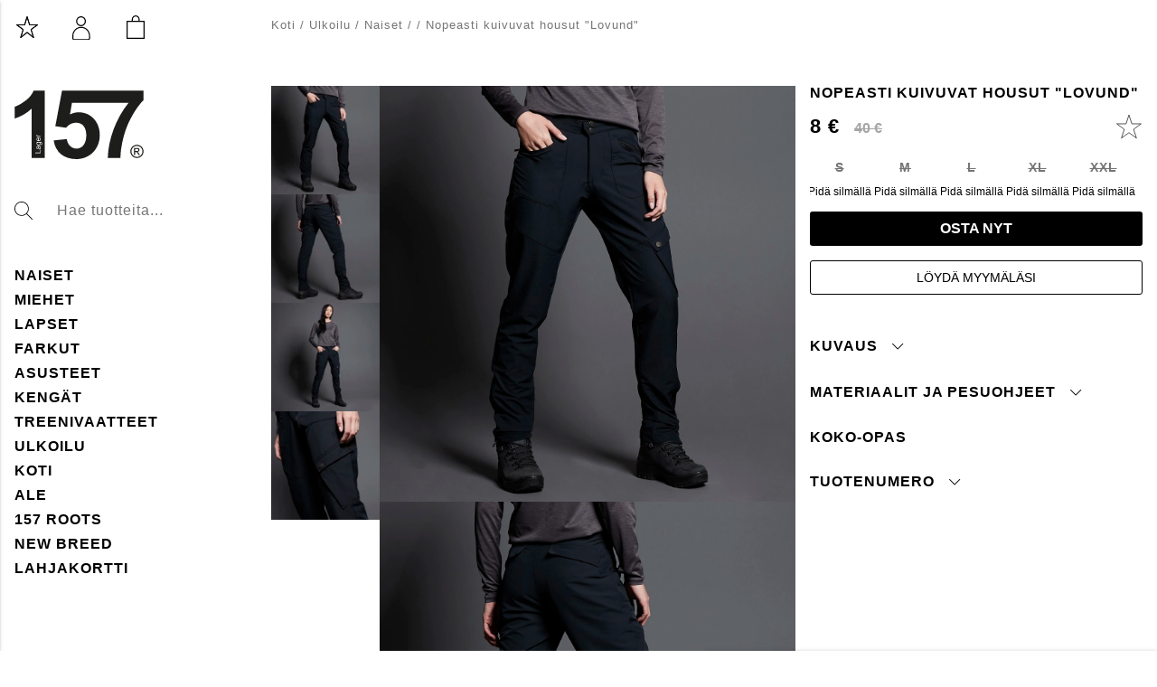

--- FILE ---
content_type: text/html;charset=UTF-8
request_url: https://www.lager157.com/fi-fi/article/pant-lovund
body_size: 62260
content:
<!doctype html>
<html lang="fi">
	<head>
		<meta charset="utf-8">
		<meta http-equiv="x-ua-compatible" content="ie=edge">
		<meta name="viewport" content="width=device-width, initial-scale=1">
		<meta property="og:image" content="https://media.viskanassets.com/v2/lager157prod/normal/1701340234/PANTS-LOVUND_14682-2_ARMY-GREEN_FRONT/Lager-157-Pant-&#034;Lovund&#034;--Army%20Green.jpg"/>
				<meta property="og:image" content="https://media.viskanassets.com/v2/lager157prod/normal/1701340232/PANTS-LOVUND_14682-2_ARMY-GREEN_BACK/Lager-157-Pant-&#034;Lovund&#034;--Army%20Green.jpg"/>
				<meta property="og:image" content="https://media.viskanassets.com/v2/lager157prod/normal/1701340233/PANTS-LOVUND_14682-2_ARMY-GREEN_EXTRA[1]/Lager-157-Pant-&#034;Lovund&#034;--Army%20Green.jpg"/>
				<meta property="og:image" content="https://media.viskanassets.com/v2/lager157prod/normal/1701340233/PANTS-LOVUND_14682-2_ARMY-GREEN_EXTRA[2]/Lager-157-Pant-&#034;Lovund&#034;--Army%20Green.jpg"/>
				<meta property="product:price:currency" content="EUR">
		<meta property="product:price:amount" content="40.00">
					<meta property="product:sale_price:amount" content="8.00">
				<meta name="robots" content="index,follow"/>
	<meta name="description" content="
      Materiaali:
      54% polyamidi, 39% polyesteri, 7% elastaani.
   

      Pesuohje:
      40° 
      

"/>
<meta property="og:title" content="Nopeasti kuivuvat housut "Lovund"  - "/>
<meta property="og:description" content="
      Materiaali:
      54% polyamidi, 39% polyesteri, 7% elastaani.
   

      Pesuohje:
      40° 
      

"/>
<meta property="og:site_name" content=""/>
<meta property="og:type" content="product"/>
<meta property="og:url" content="https://www.lager157.com/fi-fi/article/pant-lovund"/>

<title>Nopeasti kuivuvat housut "Lovund"  - </title>
<link rel="canonical" href="https://www.lager157.com/fi-fi/article/pant-lovund"/>

<link rel="alternate" hreflang="da-dk" href="https://www.lager157.com/da-dk/article/byxa-lovund"/>
		<link rel="alternate" hreflang="fi-fi" href="https://www.lager157.com/fi-fi/article/pant-lovund"/>
		<link rel="alternate" hreflang="de-de" href="https://www.lager157.com/de-de/article/quick-dry-hose-lovund"/>
		<link rel="alternate" hreflang="nl-nl" href="https://www.lager157.com/nl-nl/article/byxa-lovund"/>
		<link rel="alternate" hreflang="no-no" href="https://www.lager157.com/no-no/article/pant-lovund"/>
		<link rel="alternate" hreflang="sv-se" href="https://www.lager157.com/sv-se/article/byxa-lovund"/>
		<link rel="alternate" href="https://www.lager157.com/" hreflang="x-default"/>
<script id="CookieConsent" src="https://policy.app.cookieinformation.com/uc.js" data-culture="FI" data-gcm-version="2.0" type="text/javascript"></script>

<link rel="icon" href="https://media.viskanassets.com/v2/lager157prod/original/favicon.svg"/>
		<link rel="mask-icon" href="https://media.viskanassets.com/v2/lager157prod/original/favicon.svg" color="#ffffff"/>
	<link rel="preload" href="https://cdn.viskan.com/V12/6.11.0/index.js" as="script">


<link rel="preload" href="/build/chunks/runtime~main-40d2e82b596c0da25f52.js" as="script">

<link rel="preload" href="/build/chunks/4c604437c9e02bf5d6c9.js" as="script">

<link rel="preload" href="/build/chunks/3f58aaf0903c004908de.js" as="script">

<link rel="preload" href="/build/chunks/1fe79c73f46852995ce4.js" as="script">

<link rel="preload" href="/build/chunks/feff0433edd28e2d71c5.js" as="script">

<link rel="preload" href="/build/chunks/67fe7af0ed4eb83935dc.js" as="script">

<link rel="preload" href="/build/chunks/7b10be08251c3162bdf3.js" as="script">

<link rel="preload" href="/build/chunks/ffb60a2a4c6cfd686430.js" as="script">

<link rel="preload" href="/build/chunks/56843519a2b7b8220df9.js" as="script">

<link rel="preload" href="/build/chunks/53f227ce47fb9e58e665.js" as="script">

<link rel="preload" href="/build/chunks/134405b8a9b7d1d6a98e.js" as="script">

<link rel="preload" href="/build/chunks/91c6cb099df98fafbf10.js" as="script">

<link rel="preload" href="/build/chunks/eac2594ed93ce637f087.js" as="script">

<link rel="preload" href="/build/chunks/279473debd7ee5b46af4.js" as="script">

<link rel="preload" href="/build/chunks/32a56347b8141452736c.js" as="script">

<link rel="preload" href="/build/chunks/d1872bfd2e5db438baf5.js" as="script">



<link rel="preload" href="/build/chunks/slider-18db3da9d6fcd426de56.css" as="style">

<link rel="preload" href="/build/chunks/main-4161745c46fdf1cc1a8b.css" as="style">


<link rel="preload" href="/customer.css" as="style">

<link rel="preload" href="https://cdn.viskan.com/font-awesome/releases/v5.15.1/webfonts/fa-light-300.woff2" as="font" type="font/woff2" crossorigin="anonymous">
	<link rel="preload" href="https://cdn.viskan.com/font-awesome/releases/v5.15.1/webfonts/fa-regular-400.woff2" as="font" type="font/woff2" crossorigin="anonymous">
	<link rel="preload" href="https://cdn.viskan.com/font-awesome/releases/v5.15.1/webfonts/fa-brands-400.woff2" as="font" type="font/woff2" crossorigin="anonymous">
	<link rel="preload" href="https://cdn.viskan.com/font-awesome/releases/v5.15.1/webfonts/fa-solid-900.woff2" as="font" type="font/woff2" crossorigin="anonymous">
<link rel="preconnect" href="https://media.viskanassets.com">
<script src="https://cdn.ingrid.com/delivery-tracking/bootstrap.js"></script>
		<script type="text/javascript">
		var _sid = "2933";
		(function() {
		var se = document.createElement('script'); se.type = 'text/javascript';
		se.async = true;
		se.src = ('https:' == document.location.protocol ? 'https://' : 'http://') +
		'files.imbox.io/app/dist/initWidget.js';
		var s = document.getElementsByTagName('script')[0];
		s.parentNode.insertBefore(se, s);
		})();
	</script>
</head>
	<body>
		<div class="Breakpoint-value"></div>
		<div id="Streamline">
			<script>
				//<![CDATA[
					window._streamline = window._streamline || {};
					window._streamline.siteContext = 

{
	"aggregateAttribute1Group": false,
	"aggregateAttribute2Group": false,
	"aggregateAttribute3Group": false,
	"articleUrlPrefix": "article",
	"club_id": "0",
	
	"cmsSettings": {
		"tags": { "article": "cms-article-x", "articleQuickBuy": "cms-article-quick-buy-x", "computedStyles": "cms-computed-styles", "css": "custom-css", "defaultTree": "estore-x", "footer": "cms-footer-x", "header": "cms-header-x", "styles": "cms-styles", "presetStyles": "cms-preset-styles", "computedPresetStyles": "cms-computed-preset-styles", "componentPresets": "cms-component-presets" }
	},
	"environment": "Production",
	"mediaConfig": {
		"mediaPath": "",
		"mediaServiceBaseURL": "https://media.viskanassets.com/v2/lager157prod",
		"scalings": {"normal":{"name":"normal","width":767,"height":767,"fitIn":true,"quality":95},"thumbnail":{"name":"thumbnail","width":138,"height":138,"fitIn":true,"quality":95},"original":{"name":"original","width":2000,"height":2000,"fitIn":true,"quality":95},"large":{"name":"large","width":1200,"height":1200,"fitIn":true,"quality":95},"list":{"name":"list","width":767,"height":767,"fitIn":true,"quality":95}}
	},
	"dataCollector": {
		"endpoint": "",
		"instanceAlias": ""
	},
	"companyName": "",
	"customer": {
		"isBusinessAllowed": false,
		"isPersonAllowed": true
	},
	"country_code": "FI",
	"countries": [{
			"id": 21,
			"iso": "DK",
			"language": "da",
			"languageId": 5,
			"name": "Denmark",
			"shopable": true,
			"selectable": true,
			"handledAs": ""
		},{
			"id": 20,
			"iso": "FI",
			"language": "fi",
			"languageId": 4,
			"name": "Finland",
			"shopable": true,
			"selectable": true,
			"handledAs": ""
		},{
			"id": 24,
			"iso": "DE",
			"language": "de",
			"languageId": 7,
			"name": "Germany",
			"shopable": true,
			"selectable": true,
			"handledAs": ""
		},{
			"id": 22,
			"iso": "NL",
			"language": "nl",
			"languageId": 8,
			"name": "Nederländerna",
			"shopable": true,
			"selectable": true,
			"handledAs": ""
		},{
			"id": 10,
			"iso": "NO",
			"language": "no",
			"languageId": 2,
			"name": "Norway",
			"shopable": true,
			"selectable": true,
			"handledAs": ""
		},{
			"id": 0,
			"iso": "SE",
			"language": "sv",
			"languageId": 1,
			"name": "Sweden",
			"shopable": true,
			"selectable": true,
			"handledAs": ""
		}],
	
	"country_id": 20,
	"countryShopable": true,
	"countrySelectable": true,
	"countryHandledAs": "",
	"currency_code": "EUR",
	"currency_id": "2",
	
	"defaultLanguageId": 1,
	"lang_code_web": "fi",
	"lang_id": 4,
	"loadCategoryOnArticle": false,
	"locale": "fi-FI",
	"localePickerPath": "/locale/",
	"reCAPTCHASiteKey": "6LdHqBEUAAAAALG-INwaSDHoIS6Vlsxc7sHK-BvA",
	"searchUrlPrefix": "/search",
	"selectedPurchaseCountry": {
			"id": 20,
			"iso": "FI",
			"language": "fi",
			"languageId": 4,
			"name": "Finland",
			"shopable": true,
			"selectable": true,
			"handledAs": ""
		},
	"settings": {
		"addArticleFilterToUrl": false,
		"articleRedirectNotFoundUrl": "/article-404/",
		"daysAsBrandNew": 30,
		"excludeOutOfStockListArticles": false,
		"excludeOutOfStockRelatedArticles": true,
		"articleStoreEnabled": false,
		"checkMediaEnabled": true,
		"ingridShippingAssistantEnabled": false,
		"ingridShippingAssistantEnabled_country": false,
		"klarnaShippingAssistantEnabled": false,
		"klarnaShippingAssistantEnabled_country": false,
		"klarnaSeparateShippingAddressEnabled": false,
		"remarketing": false,
		"useArticleQuickBuyLayout": true,
		"receiptUrlPath": "receipt",
		"termsUrlPath": "terms-and-conditions",
		"checkoutUrl": "checkout",
		"hideZeroPrice": false,
		"showLowestPrice": false,
		"lowestPricePrefixText": "",
		"lowestPriceSuffixText": "",
		"articleListWithPrentypes": false,
		"isSizeMatchRequired": false,
		"useFallbackImageForSize": false,
		"isAttr3MatchRequired": false,
		"useFallbackImageGlobal": false,
		"receiptLayout": "default",
		"noPreselectAttribute1": false,
		"noPreselectAttribute2": true,
		"noPreselectAttribute3": false,
		"disableExVATForB2B": false,
		"calculateDiscountPercentFromLowestPrice": false,
		"ingridTrackingWidgetEnabled": true,
		"hideLowestPriceForSpecificOfferTypes": "",
		"useCustomerUniqueCheckoutComponents": true
	},
	"thirdParty": {
		"googleAnalyticsId": "",
		"googleTagManagerId": "GTM-5LML8W3",
		"googleAnalyticsUa": true,
		"googleAnalytics4": false,
		"piwikId": "",
		"piwikInstanceAddress": "",
		"getLipscoreOrderDataFromAPI": false,
		"imboxId": "2933"
	},
	"localeMode": "LANGUAGE_AND_COUNTRY_IN_PATH",
	"useLookup": false,
	"sellerId": -1
}
;
					window._streamline.customerOnLoadStatus = 
		{
			"logged_in": false,
			"logged_in_level": 0,
			"person_flg": true
		}
	;
					window.__PRELOADED_STREAMLINE_STATE__ = 

		{
			
					article: {
						article: {"link_friendly_name":"pant-lovund","art_id":6296,"defaultCategory":{"cat_id":7035,"catname":"","link_friendly_name":"","hierarchy":{"level":5,"level_3":6884,"level_4":7016}},"brandnew":false,"articleCampaigns":[],"inStoreStock":true,"incomingInStock":false,"brandName":"","art_desc":"\u003Cspan style\u003D\"font-family:Arial\"\u003E\u003Ctable\u003E\u003Ctbody\u003E\u003Ctr\u003E\n      \u003Ctd\u003E\u003Cstrong\u003EMateriaali:\u003C/strong\u003E\u003C/td\u003E\n      \u003Ctd\u003E54% polyamidi, 39% polyesteri, 7% elastaani.\u003C/td\u003E\n   \u003C/tr\u003E\n\u003Ctr\u003E\n      \u003Ctd\u003E\u003Cstrong\u003EPesuohje:\u003C/strong\u003E\u003C/td\u003E\n      \u003Ctd\u003E40° \u003C/td\u003E\n      \n\u003C/tr\u003E\u003C/tbody\u003E\u003C/table\u003E\u003C/span\u003E\n","articleCategories":[{"default_flg":false,"category":{"cat_id":7016,"catname":"Naiset","link_friendly_name":"tuotteet/ulkoilu/naiset/","hierarchy":{"level":4,"level_3":6884,"level_4":7016}}},{"default_flg":true,"category":{"cat_id":7035,"catname":"","link_friendly_name":"","hierarchy":{"level":5,"level_3":6884,"level_4":7016}}},{"default_flg":false,"category":{"cat_id":7056,"catname":"","link_friendly_name":"","hierarchy":{"level":6,"level_3":6884,"level_4":7016}}}],"inStock":false,"brand":{},"propertyKeys":[],"articleAttributes":[{"sku_id":178398,"attr1_id":5,"attr2_id":59,"attr3_id":0,"pluno":"14682-17-2","ean13":"14682-17-2","supplierNo":"","weight":"100.00","width":"0","height":"0","length":"0","volume":0,"extra_1":"","extra_2":"","extra_3":"","skuStatus":"FOR_SALE","brandnew":false,"inStock":false,"inStoreStock":true,"incomingInStock":false,"stockBalance":0,"incomingStockBalance":0,"closestEstimatedShippingDate":null,"del_dat":null,"articlePrice":{"club_id":0,"price_sales":8,"price_sales_exvat":6.37,"price_org":40,"price_org_exvat":31.87,"price_rec":0,"price_rec_exvat":0,"price_unit":0,"price_unit_exvat":0,"vat":0.26,"camp_id":-1,"lowestPrice":0.0,"offertype_id":-1,"isPriceCampaign":false},"rentalPeriods":[],"attribute1":{"attr1_id":5,"attr1_no":"999","rgb_code":"000000","colorGroup":"Black","attr1_code":"Black","attr1_desc":"Black"},"attribute2":{"attr2_id":59,"attr2_no":"","attr2_code":"S","attr2_desc":"S","sort":1500},"attribute3":{"attr3_id":0,"attr3_no":"","attr3_code":"(Ingen)","attr3_desc":"(Ingen)"},"propertyKeys":[]},{"sku_id":178397,"attr1_id":5,"attr2_id":56,"attr3_id":0,"pluno":"14682-18-2","ean13":"14682-18-2","supplierNo":"","weight":"100.00","width":"0","height":"0","length":"0","volume":0,"extra_1":"","extra_2":"","extra_3":"","skuStatus":"FOR_SALE","brandnew":false,"inStock":false,"inStoreStock":true,"incomingInStock":false,"stockBalance":0,"incomingStockBalance":0,"closestEstimatedShippingDate":null,"del_dat":null,"articlePrice":{"club_id":0,"price_sales":8,"price_sales_exvat":6.37,"price_org":40,"price_org_exvat":31.87,"price_rec":0,"price_rec_exvat":0,"price_unit":0,"price_unit_exvat":0,"vat":0.26,"camp_id":-1,"lowestPrice":0.0,"offertype_id":-1,"isPriceCampaign":false},"rentalPeriods":[],"attribute1":{"attr1_id":5,"attr1_no":"999","rgb_code":"000000","colorGroup":"Black","attr1_code":"Black","attr1_desc":"Black"},"attribute2":{"attr2_id":56,"attr2_no":"","attr2_code":"M","attr2_desc":"M","sort":1600},"attribute3":{"attr3_id":0,"attr3_no":"","attr3_code":"(Ingen)","attr3_desc":"(Ingen)"},"propertyKeys":[]},{"sku_id":178396,"attr1_id":5,"attr2_id":54,"attr3_id":0,"pluno":"14682-19-2","ean13":"14682-19-2","supplierNo":"","weight":"100.00","width":"0","height":"0","length":"0","volume":0,"extra_1":"","extra_2":"","extra_3":"","skuStatus":"FOR_SALE","brandnew":false,"inStock":false,"inStoreStock":true,"incomingInStock":false,"stockBalance":0,"incomingStockBalance":0,"closestEstimatedShippingDate":null,"del_dat":null,"articlePrice":{"club_id":0,"price_sales":8,"price_sales_exvat":6.37,"price_org":40,"price_org_exvat":31.87,"price_rec":0,"price_rec_exvat":0,"price_unit":0,"price_unit_exvat":0,"vat":0.26,"camp_id":-1,"lowestPrice":0.0,"offertype_id":-1,"isPriceCampaign":false},"rentalPeriods":[],"attribute1":{"attr1_id":5,"attr1_no":"999","rgb_code":"000000","colorGroup":"Black","attr1_code":"Black","attr1_desc":"Black"},"attribute2":{"attr2_id":54,"attr2_no":"","attr2_code":"L","attr2_desc":"L","sort":1700},"attribute3":{"attr3_id":0,"attr3_no":"","attr3_code":"(Ingen)","attr3_desc":"(Ingen)"},"propertyKeys":[]},{"sku_id":178399,"attr1_id":5,"attr2_id":61,"attr3_id":0,"pluno":"14682-20-2","ean13":"14682-20-2","supplierNo":"","weight":"100.00","width":"0","height":"0","length":"0","volume":0,"extra_1":"","extra_2":"","extra_3":"","skuStatus":"FOR_SALE","brandnew":false,"inStock":false,"inStoreStock":true,"incomingInStock":false,"stockBalance":0,"incomingStockBalance":0,"closestEstimatedShippingDate":null,"del_dat":null,"articlePrice":{"club_id":0,"price_sales":8,"price_sales_exvat":6.37,"price_org":40,"price_org_exvat":31.87,"price_rec":0,"price_rec_exvat":0,"price_unit":0,"price_unit_exvat":0,"vat":0.26,"camp_id":-1,"lowestPrice":0.0,"offertype_id":-1,"isPriceCampaign":false},"rentalPeriods":[],"attribute1":{"attr1_id":5,"attr1_no":"999","rgb_code":"000000","colorGroup":"Black","attr1_code":"Black","attr1_desc":"Black"},"attribute2":{"attr2_id":61,"attr2_no":"","attr2_code":"XL","attr2_desc":"XL","sort":1800},"attribute3":{"attr3_id":0,"attr3_no":"","attr3_code":"(Ingen)","attr3_desc":"(Ingen)"},"propertyKeys":[]},{"sku_id":178401,"attr1_id":5,"attr2_id":64,"attr3_id":0,"pluno":"14682-21-2","ean13":"14682-21-2","supplierNo":"","weight":"100.00","width":"0","height":"0","length":"0","volume":0,"extra_1":"","extra_2":"","extra_3":"","skuStatus":"FOR_SALE","brandnew":false,"inStock":false,"inStoreStock":true,"incomingInStock":false,"stockBalance":0,"incomingStockBalance":0,"closestEstimatedShippingDate":null,"del_dat":null,"articlePrice":{"club_id":0,"price_sales":8,"price_sales_exvat":6.37,"price_org":40,"price_org_exvat":31.87,"price_rec":0,"price_rec_exvat":0,"price_unit":0,"price_unit_exvat":0,"vat":0.26,"camp_id":-1,"lowestPrice":0.0,"offertype_id":-1,"isPriceCampaign":false},"rentalPeriods":[],"attribute1":{"attr1_id":5,"attr1_no":"999","rgb_code":"000000","colorGroup":"Black","attr1_code":"Black","attr1_desc":"Black"},"attribute2":{"attr2_id":64,"attr2_no":"","attr2_code":"XXL","attr2_desc":"XXL","sort":1810},"attribute3":{"attr3_id":0,"attr3_no":"","attr3_code":"(Ingen)","attr3_desc":"(Ingen)"},"propertyKeys":[]}],"art_desc2":"\u003Cspan style\u003D\"font-family:Arial\"\u003E\n\nUlkoiluhousut kevyestä-, ilmavasta- ja joustavasta materiaalista. Joustava vyötärönauha edessä ja selässä. Kaksi vetoketjureisitaskua ja kaksi nappikiinnitystaskua jalan sivuissa. Lahkeensuissa vetoketjut. Housuissa on normaalivyötärö ja hiukan kapenevat lahkeet.\u003Cbr\u003E\n\u003Cbr\u003E\n\u003Cp\u003EMalli on 168 cm pitkä ja pukeutunut kokoon S.\n\u003C/p\u003E\n\u003C/span\u003E\n","artname":"Nopeasti kuivuvat housut \"Lovund\" ","meta_description":"","virtual_flg":true,"prentypes":[],"relatedArticles":[],"articleAttributeMedias":[{"art_id":6296,"attr1_id":2,"attr2_id":0,"attr3_id":0,"media_id":120459,"row_id":1010,"imagetype":"Front","media":{"filename":"1701340234/PANTS-LOVUND_14682-2_ARMY-GREEN_FRONT/Lager-157-Pant-\"Lovund\"--Army Green.jpg","image_width":1500,"image_height":1500,"media_type":"JPG","alternativeText":"","media_desc":"PANTS-LOVUND_14682-2_ARMY-GREEN_FRONT.jpg"},"sort":0},{"art_id":6296,"attr1_id":2,"attr2_id":0,"attr3_id":0,"media_id":120457,"row_id":1011,"imagetype":"Back","media":{"filename":"1701340232/PANTS-LOVUND_14682-2_ARMY-GREEN_BACK/Lager-157-Pant-\"Lovund\"--Army Green.jpg","image_width":1500,"image_height":1500,"media_type":"JPG","alternativeText":"","media_desc":"PANTS-LOVUND_14682-2_ARMY-GREEN_BACK.jpg"},"sort":0},{"art_id":6296,"attr1_id":2,"attr2_id":0,"attr3_id":0,"media_id":146432,"row_id":1100,"imagetype":"Extra","media":{"filename":"1701340233/PANTS-LOVUND_14682-2_ARMY-GREEN_EXTRA[1]/Lager-157-Pant-\"Lovund\"--Army Green.jpg","image_width":1500,"image_height":1500,"media_type":"JPG","alternativeText":"","media_desc":"PANTS-LOVUND_14682-2_ARMY-GREEN_EXTRA[1].jpg"},"sort":0},{"art_id":6296,"attr1_id":2,"attr2_id":0,"attr3_id":0,"media_id":120458,"row_id":1101,"imagetype":"Extra","media":{"filename":"1701340233/PANTS-LOVUND_14682-2_ARMY-GREEN_EXTRA[2]/Lager-157-Pant-\"Lovund\"--Army Green.jpg","image_width":1500,"image_height":1500,"media_type":"JPG","alternativeText":"","media_desc":"PANTS-LOVUND_14682-2_ARMY-GREEN_EXTRA[2].jpg"},"sort":0},{"art_id":6296,"attr1_id":4,"attr2_id":0,"attr3_id":0,"media_id":100366,"row_id":1010,"imagetype":"Front","media":{"filename":"1629978039/PANT-LOVUND_14682-2_BEIGE_FRONT/Lager-157-Pant-\"Lovund\"--Beige.jpg","image_width":1500,"image_height":1500,"media_type":"JPG","alternativeText":"","media_desc":"PANT-LOVUND_14682-2_BEIGE_FRONT.jpg"},"sort":0},{"art_id":6296,"attr1_id":4,"attr2_id":0,"attr3_id":0,"media_id":100364,"row_id":1011,"imagetype":"Back","media":{"filename":"1629978038/PANT-LOVUND_14682-2_BEIGE_BACK/Lager-157-Pant-\"Lovund\"--Beige.jpg","image_width":1500,"image_height":1500,"media_type":"JPG","alternativeText":"","media_desc":"PANT-LOVUND_14682-2_BEIGE_BACK.jpg"},"sort":0},{"art_id":6296,"attr1_id":4,"attr2_id":0,"attr3_id":0,"media_id":100365,"row_id":1100,"imagetype":"Extra","media":{"filename":"1629978038/PANT-LOVUND_14682-2_BEIGE_EXTRA[1]/Lager-157-Pant-\"Lovund\"--Beige.jpg","image_width":1500,"image_height":1500,"media_type":"JPG","alternativeText":"","media_desc":"PANT-LOVUND_14682-2_BEIGE_EXTRA[1].jpg"},"sort":0},{"art_id":6296,"attr1_id":5,"attr2_id":0,"attr3_id":0,"media_id":120467,"row_id":1010,"imagetype":"Front","media":{"filename":"1701340237/PANTS-LOVUND_14682-2_BLACK_FRONT/Lager-157-Pant-\"Lovund\"--Black.jpg","image_width":1500,"image_height":1500,"media_type":"JPG","alternativeText":"","media_desc":"PANTS-LOVUND_14682-2_BLACK_FRONT.jpg"},"sort":0},{"art_id":6296,"attr1_id":5,"attr2_id":0,"attr3_id":0,"media_id":120464,"row_id":1011,"imagetype":"Back","media":{"filename":"1701340234/PANTS-LOVUND_14682-2_BLACK_BACK/Lager-157-Pant-\"Lovund\"--Black.jpg","image_width":1500,"image_height":1500,"media_type":"JPG","alternativeText":"","media_desc":"PANTS-LOVUND_14682-2_BLACK_BACK.jpg"},"sort":0},{"art_id":6296,"attr1_id":5,"attr2_id":0,"attr3_id":0,"media_id":120465,"row_id":1100,"imagetype":"Extra","media":{"filename":"1701340235/PANTS-LOVUND_14682-2_BLACK_EXTRA[1]/Lager-157-Pant-\"Lovund\"--Black.jpg","image_width":1500,"image_height":1500,"media_type":"JPG","alternativeText":"","media_desc":"PANTS-LOVUND_14682-2_BLACK_EXTRA[1].jpg"},"sort":0},{"art_id":6296,"attr1_id":5,"attr2_id":0,"attr3_id":0,"media_id":120466,"row_id":1101,"imagetype":"Extra","media":{"filename":"1701340236/PANTS-LOVUND_14682-2_BLACK_EXTRA[2]/Lager-157-Pant-\"Lovund\"--Black.jpg","image_width":1500,"image_height":1500,"media_type":"JPG","alternativeText":"","media_desc":"PANTS-LOVUND_14682-2_BLACK_EXTRA[2].jpg"},"sort":0},{"art_id":6296,"attr1_id":177,"attr2_id":0,"attr3_id":0,"media_id":175893,"row_id":1010,"imagetype":"Front","media":{"filename":"1701340240/PANTS-LOVUND_14682-2_DK-BEIGE_FRONT/Lager-157-Nopeasti-kuivuvat-housut-\"Lovund\"--Dk Beige.jpg","image_width":1500,"image_height":1500,"media_type":"JPG","alternativeText":"","media_desc":"PANTS-LOVUND_14682-2_DK-BEIGE_FRONT.jpg"},"sort":0},{"art_id":6296,"attr1_id":177,"attr2_id":0,"attr3_id":0,"media_id":175890,"row_id":1011,"imagetype":"Back","media":{"filename":"1701340238/PANTS-LOVUND_14682-2_DK-BEIGE_BACK/Lager-157-Nopeasti-kuivuvat-housut-\"Lovund\"--Dk Beige.jpg","image_width":1500,"image_height":1500,"media_type":"JPG","alternativeText":"","media_desc":"PANTS-LOVUND_14682-2_DK-BEIGE_BACK.jpg"},"sort":0},{"art_id":6296,"attr1_id":177,"attr2_id":0,"attr3_id":0,"media_id":175891,"row_id":1100,"imagetype":"Extra","media":{"filename":"1701340239/PANTS-LOVUND_14682-2_DK-BEIGE_EXTRA[1]/Lager-157-Nopeasti-kuivuvat-housut-\"Lovund\"--Dk Beige.jpg","image_width":1500,"image_height":1500,"media_type":"JPG","alternativeText":"","media_desc":"PANTS-LOVUND_14682-2_DK-BEIGE_EXTRA[1].jpg"},"sort":0},{"art_id":6296,"attr1_id":177,"attr2_id":0,"attr3_id":0,"media_id":175892,"row_id":1101,"imagetype":"Extra","media":{"filename":"1701340240/PANTS-LOVUND_14682-2_DK-BEIGE_EXTRA[2]/Lager-157-Nopeasti-kuivuvat-housut-\"Lovund\"--Dk Beige.jpg","image_width":1500,"image_height":1500,"media_type":"JPG","alternativeText":"","media_desc":"PANTS-LOVUND_14682-2_DK-BEIGE_EXTRA[2].jpg"},"sort":0},{"art_id":6296,"attr1_id":360,"attr2_id":0,"attr3_id":0,"media_id":120463,"row_id":1010,"imagetype":"Front","media":{"filename":"1677576335/PANTS-LOVUND_14682-2_BEIGE-2_FRONT/Lager-157-Pant-\"Lovund\"--Beige 2.jpg","image_width":1500,"image_height":1500,"media_type":"JPG","alternativeText":"","media_desc":"PANTS-LOVUND_14682-2_BEIGE-2_FRONT.jpg"},"sort":0},{"art_id":6296,"attr1_id":360,"attr2_id":0,"attr3_id":0,"media_id":120460,"row_id":1011,"imagetype":"Back","media":{"filename":"1677576333/PANTS-LOVUND_14682-2_BEIGE-2_BACK/Lager-157-Pant-\"Lovund\"--Beige 2.jpg","image_width":1500,"image_height":1500,"media_type":"JPG","alternativeText":"","media_desc":"PANTS-LOVUND_14682-2_BEIGE-2_BACK.jpg"},"sort":0},{"art_id":6296,"attr1_id":360,"attr2_id":0,"attr3_id":0,"media_id":120461,"row_id":1100,"imagetype":"Extra","media":{"filename":"1677576334/PANTS-LOVUND_14682-2_BEIGE-2_EXTRA[1]/Lager-157-Pant-\"Lovund\"--Beige 2.jpg","image_width":1500,"image_height":1500,"media_type":"JPG","alternativeText":"","media_desc":"PANTS-LOVUND_14682-2_BEIGE-2_EXTRA[1].jpg"},"sort":0},{"art_id":6296,"attr1_id":360,"attr2_id":0,"attr3_id":0,"media_id":120462,"row_id":1101,"imagetype":"Extra","media":{"filename":"1677576334/PANTS-LOVUND_14682-2_BEIGE-2_EXTRA[2]/Lager-157-Pant-\"Lovund\"--Beige 2.jpg","image_width":1500,"image_height":1500,"media_type":"JPG","alternativeText":"","media_desc":"PANTS-LOVUND_14682-2_BEIGE-2_EXTRA[2].jpg"},"sort":0}],"articleType":"copy_product","bulky_flg":false,"art_no":"14682-2","meta_title":"","relatedArticleGroupNames":[]}
					},
				
			app: {
				category: {
					

					article: {"categoryId":6827,"categoryName":"cms-article","content":"[{\"type\":\"CONTAINER_01\",\"props\":{\"classToAddAfterDelayOnMount\":\"\",\"delayToAddClassOnMount\":0,\"classToAddWhenInView\":\"\",\"percentageFromInView\":0,\"class\":\"\",\"hideOnMobile\":true,\"hideOnTablet\":true,\"hideOnDesktop\":true,\"conditionTrigger\":\"VARIABLE\",\"conditionVariable\":\"custom\",\"conditionOperator\":\"EQUAL\",\"regexResult\":\"True\",\"conditionValue\":\"voucher\",\"conditionAction\":\"SHOW\",\"componentName\":\"Container Diggecard\",\"styleClasses\":{\"Container\":\"Preset-Container-Max-Width Preset-Container-Margin Preset-Container-Padding\"},\"valueFromState\":\"article.article.articleType\",\"useLengthForValueFromState\":false,\"compareValuesFromState\":false},\"children\":[{\"type\":\"DIGGECARD\",\"props\":{\"serviceProviderConfigId\":\"10\",\"title\":\"Giftcard\",\"componentName\":\"Diggecard Giftcard\",\"styleClasses\":{\"Wrapper\":\"\"}},\"children\":[],\"id\":17024722834258150,\"copyTime\":\"13 Dec 13:54:07\"}],\"id\":1702472274093859},{\"type\":\"CONTAINER_01\",\"props\":{\"classToAddAfterDelayOnMount\":\"\",\"delayToAddClassOnMount\":0,\"classToAddWhenInView\":\"\",\"percentageFromInView\":0,\"class\":\"\",\"hideOnMobile\":true,\"hideOnTablet\":true,\"hideOnDesktop\":false,\"conditionTrigger\":\"VARIABLE\",\"conditionVariable\":\"custom\",\"conditionOperator\":\"NOT_EQUAL\",\"regexResult\":\"True\",\"conditionValue\":\"voucher\",\"conditionAction\":\"SHOW\",\"componentName\":\"Container Mobile\",\"styleClasses\":{},\"valueFromState\":\"article.article.articleType\",\"useLengthForValueFromState\":false,\"compareValuesFromState\":false},\"children\":[{\"type\":\"CATEGORY_IMPORT\",\"props\":{\"sourceType\":\"linkUrl\",\"title\":\"\",\"linkUrl\":\"breadcrumbs/\",\"componentName\":\"Category Import\"},\"children\":[],\"id\":16824090100191112,\"copyTime\":\"25 Apr 09:50:00\"},{\"type\":\"BACK_BUTTON\",\"props\":{\"buttonText\":\"\",\"iconType\":\"icon\",\"icon\":\"{\\\"prefix\\\":\\\"fal\\\",\\\"x\\\":{\\\"categories\\\":[\\\"back\\\",\\\"previous\\\"],\\\"label\\\":\\\"arrow-left\\\",\\\"name\\\":\\\"arrow-left\\\",\\\"styles\\\":[\\\"solid\\\",\\\"regular\\\",\\\"light\\\",\\\"duotone\\\"],\\\"unicode\\\":\\\"f060\\\",\\\"score\\\":7.015000000000001}}\",\"iconColor\":\"#000000\",\"iconSize\":\"1.3em\",\"iconLayout\":\"right\",\"componentName\":\"Back Button\",\"styleClasses\":{\"Button\":\"Preset-Button Preset-Primary-Font-Family Preset-Primary-Color SimpleStyles-16848557940689672-Button\"},\"simpleStylesObject\":{\"SimpleStyles-16848557940689672-Button\":{\"paddingTop\":\"16px !important\",\"paddingBottom\":\"16px !important\",\"paddingLeft\":\"16px !important\",\"paddingRight\":\"16px !important\",\"position\":\"absolute !important\",\"top\":\"100px !important\",\"zIndex\":\"9 !important\"}},\"simpleStylesString\":\".SimpleStyles-16848557940689672-Button {\\n  padding-top: 16px !important;\\n  padding-bottom: 16px !important;\\n  padding-left: 16px !important;\\n  padding-right: 16px !important;\\n  position: absolute !important;\\n  top: 100px !important;\\n  z-index: 9 !important;\\n}\"},\"children\":[],\"id\":16848557940689672},{\"type\":\"CONTAINER_01\",\"props\":{\"classToAddAfterDelayOnMount\":\"\",\"delayToAddClassOnMount\":0,\"classToAddWhenInView\":\"\",\"percentageFromInView\":0,\"class\":\"media-slider\",\"hideOnMobile\":true,\"hideOnTablet\":true,\"hideOnDesktop\":true,\"conditionTrigger\":\"NONE\",\"conditionVariable\":\"NONE\",\"conditionOperator\":\"TRUE\",\"regexResult\":\"True\",\"conditionValue\":\"\",\"conditionAction\":\"SHOW\",\"componentName\":\"Container Media\",\"styleClasses\":{}},\"children\":[{\"type\":\"ARTICLE_MEDIA\",\"props\":{\"mobileLayout\":\"Slider\",\"tabletLayout\":\"Slider\",\"desktopLayout\":\"Slider\",\"mobileScale\":\"normal\",\"tabletScale\":\"large\",\"desktopScale\":\"normal\",\"zoomPopup\":false,\"popupSlider\":false,\"sliderAutoplay\":false,\"sliderDisableOnInteraction\":false,\"sliderLoop\":true,\"sliderSpeed\":\"300\",\"sliderDuration\":\"3000\",\"timing\":\"ease\",\"sliderArrows\":false,\"sliderArrowsType\":\"none\",\"sliderPagination\":true,\"sliderPaginationType\":\"fraction\",\"slidesPerViewMobile\":\"1\",\"slidesPerColumnMobile\":\"1\",\"slidesPerGroupMobile\":\"1\",\"spaceBetweenMobile\":\"0\",\"freeModeMobile\":false,\"centerSlidesMobile\":false,\"slidesPerViewTablet\":\"1\",\"slidesPerColumnTablet\":\"1\",\"slidesPerGroupTablet\":\"1\",\"spaceBetweenTablet\":\"0\",\"freeModeTablet\":false,\"centerSlidesTablet\":false,\"slidesPerViewDesktop\":\"1\",\"slidesPerColumnDesktop\":\"1\",\"slidesPerGroupDesktop\":\"1\",\"spaceBetweenDesktop\":\"0\",\"freeModeDesktop\":false,\"centerSlidesDesktop\":false,\"zoomDelay\":\"500\",\"zoomThumbnails\":true,\"showZoomIcon\":false,\"zoomIcon\":false,\"zoomIconSize\":\"2em\",\"zoomIconColor\":\"#000\",\"showSaleOrNew\":false,\"showDiscountPercent\":false,\"showPropertyIcon\":false,\"showCampaigns\":true,\"campaignPopup\":false,\"campaignHeader\":\"\",\"videoAspectRatio\":\"4:4\",\"videoAutoPlay\":true,\"videoControls\":false,\"videoLoop\":true,\"videoMuted\":true,\"useGlobalSettings\":false,\"isSizeMatchRequired\":\"\",\"isAttr3MatchRequired\":\"\",\"show360ImageIfPossible\":false,\"excludeImages\":\"\",\"imagesOrderList\":\"\",\"class\":\"media-fraction\",\"componentName\":\"Media\",\"styleClasses\":{\"Slideshow_Pagination\":\"SimpleStyles-16787901200538192-Slideshow_Pagination\"},\"simpleStylesObject\":{\"SimpleStyles-16787901200538192-Slideshow_Pagination\":{\"textAlign\":\"left !important\",\"paddingLeft\":\"16px !important\",\"mixBlendMode\":\"difference !important\"}},\"simpleStylesString\":\".SimpleStyles-16787901200538192-Slideshow_Pagination {\\n  text-align: left !important;\\n  padding-left: 16px !important;\\n  mix-blend-mode: difference !important;\\n}\",\"sliderDirection\":\"horizontal\",\"sliderMousewheel\":false,\"sliderMaintenance\":false,\"sliderEffect\":\"slide\"},\"children\":[],\"id\":16787901200538192}],\"id\":16787901163024072},{\"type\":\"CONTAINER_01\",\"props\":{\"classToAddAfterDelayOnMount\":\"\",\"delayToAddClassOnMount\":0,\"classToAddWhenInView\":\"\",\"percentageFromInView\":0,\"class\":\"\",\"hideOnMobile\":true,\"hideOnTablet\":true,\"hideOnDesktop\":true,\"conditionTrigger\":\"NONE\",\"conditionVariable\":\"NONE\",\"conditionOperator\":\"TRUE\",\"regexResult\":\"True\",\"conditionValue\":\"\",\"conditionAction\":\"SHOW\",\"componentName\":\"Container Buy Button\",\"styleClasses\":{\"Container\":\"SimpleStyles-16787901911864358-Container Preset-Container-Padding\"},\"simpleStylesObject\":{\"SimpleStyles-16787901911864358-Container\":{\"backgroundColor\":\"#000000 !important\",\"paddingBottom\":\"40px !important\",\"paddingTop\":\"16px !important\",\".Breakpoint--lg \u0026\":{}}},\"simpleStylesString\":\".SimpleStyles-16787901911864358-Container {\\n  background-color: #000000 !important;\\n  padding-bottom: 40px !important;\\n  padding-top: 16px !important;\\n}\"},\"children\":[{\"type\":\"CONTAINER_01\",\"props\":{\"classToAddAfterDelayOnMount\":\"\",\"delayToAddClassOnMount\":0,\"classToAddWhenInView\":\"\",\"percentageFromInView\":0,\"class\":\"\",\"hideOnMobile\":true,\"hideOnTablet\":true,\"hideOnDesktop\":true,\"conditionTrigger\":\"NONE\",\"conditionVariable\":\"NONE\",\"conditionOperator\":\"TRUE\",\"regexResult\":\"True\",\"conditionValue\":\"\",\"conditionAction\":\"SHOW\",\"componentName\":\"Container Price And Favourites\",\"styleClasses\":{\"Container\":\"SimpleStyles-1678790191187680-Container\"},\"simpleStylesObject\":{\"SimpleStyles-1678790191187680-Container\":{\"display\":\"flex !important\",\"justifyContent\":\"space-between !important\",\"alignItems\":\"center !important\"}},\"simpleStylesString\":\".SimpleStyles-1678790191187680-Container {\\n  display: flex !important;\\n  justify-content: space-between !important;\\n  align-items: center !important;\\n}\"},\"children\":[{\"type\":\"ARTICLE_FIELD\",\"props\":{\"field\":\"artname\",\"showValueFromSku\":false,\"elementType\":\"div\",\"prefixText\":\"\",\"suffixText\":\"\",\"class\":\"\",\"componentName\":\"Field\",\"styleClasses\":{\"Field\":\"Preset-Primary-Font-Family SC-white-text SC-slider-product-title\"}},\"children\":[],\"id\":16787901911878392},{\"type\":\"ARTICLE_FAVORITE\",\"props\":{\"displayType\":\"image\",\"favoriteIcon\":\"{\\\"prefix\\\":\\\"fal\\\",\\\"x\\\":{\\\"name\\\":\\\"heart\\\"}}\",\"favoriteIconSelected\":\"{\\\"prefix\\\":\\\"fas\\\",\\\"x\\\":{\\\"name\\\":\\\"heart\\\"}}\",\"favoriteIconSize\":\"1em\",\"favoriteIconColor\":\"#000\",\"componentName\":\"Favorite\",\"styleClasses\":{\"Favorite Icon\":\"\",\"Image\":\"SimpleStyles-16787901911876744-Image\"},\"image\":{\"image\":{\"description\":\"favourites-outline-icon-white.svg\",\"filename\":\"favourites-outline-icon-white.svg\",\"height\":0,\"mediaId\":148167,\"uploadedAt\":\"2023-03-14T10:46:38.070Z\",\"width\":0},\"scale\":\"original\",\"width\":0,\"height\":0},\"imageSelected\":{\"image\":{\"description\":\"favourites-filled-icon-white.svg\",\"filename\":\"favourites-filled-icon-white.svg\",\"height\":0,\"mediaId\":148166,\"uploadedAt\":\"2023-03-14T10:46:38.070Z\",\"width\":0},\"scale\":\"original\",\"width\":0,\"height\":0},\"simpleStylesObject\":{\"SimpleStyles-16787901911876744-Image\":{\"width\":\"30px !important\",\"height\":\"30px !important\"}},\"simpleStylesString\":\".SimpleStyles-16787901911876744-Image {\\n  width: 30px !important;\\n  height: 30px !important;\\n}\"},\"children\":[],\"id\":16787901911876744}],\"id\":1678790191187680},{\"type\":\"ARTICLE_PRICE\",\"props\":{\"showDiscountPercent\":false,\"showRecPrice\":false,\"includeAddonsPrice\":false,\"showSubscriptionPrice\":false,\"showOnlyOriginalPrice\":false,\"showOnlySalesPrice\":false,\"showLowestPrice\":\"useStoreSetting\",\"showOnlyLowestPrice\":false,\"lowestPricePrefixText\":\"\",\"lowestPriceSuffixText\":\"\",\"class\":\"\",\"componentName\":\"Price\",\"styleClasses\":{\"Price\":\"Preset-Heading-Font-Family SC-white-text Preset-Heading4\",\"Wrapper\":\"SimpleStyles-16787901911878476-Wrapper\",\"Original\":\"SC-price-sale-text\",\"Sale\":\"Preset-Heading4 Preset-Heading-Font-Family SC-white-text SimpleStyles-16787901911878476-Sale\"},\"simpleStylesObject\":{\"SimpleStyles-16787901911878476-Wrapper\":{\"paddingTop\":\"8px !important\",\"paddingBottom\":\"8px !important\"},\"SimpleStyles-16787901911878476-Sale\":{\"paddingRight\":\"16px !important\"}},\"simpleStylesString\":\".SimpleStyles-16787901911878476-Wrapper {\\n  padding-top: 8px !important;\\n  padding-bottom: 8px !important;\\n}\\n.SimpleStyles-16787901911878476-Sale {\\n  padding-right: 16px !important;\\n}\"},\"children\":[],\"id\":16787901911878476},{\"type\":\"CONTAINER_01\",\"props\":{\"classToAddAfterDelayOnMount\":\"\",\"delayToAddClassOnMount\":0,\"classToAddWhenInView\":\"\",\"percentageFromInView\":0,\"class\":\"\",\"hideOnMobile\":true,\"hideOnTablet\":true,\"hideOnDesktop\":true,\"conditionTrigger\":\"VARIABLE\",\"conditionVariable\":\"custom\",\"conditionOperator\":\"TRUE\",\"regexResult\":\"True\",\"conditionValue\":\"0\",\"conditionAction\":\"SHOW\",\"componentName\":\"Container Campaign\",\"styleClasses\":{},\"valueFromState\":\"article.article.articleCampaigns\",\"useLengthForValueFromState\":false,\"compareValuesFromState\":false,\"comparableValue\":\"\"},\"children\":[{\"type\":\"ARTICLE_CAMPAIGNS\",\"props\":{\"heading\":\"\",\"campNameHeader\":false,\"class\":\"\",\"componentName\":\"Campaigns\",\"styleClasses\":{\"Wrapper\":\"SimpleStyles-16868309302414436-Wrapper\",\"Description\":\"SC-white-text Preset-Primary-Font-Family SimpleStyles-16868309302414436-Description\"},\"simpleStylesObject\":{\"SimpleStyles-16868309302414436-Wrapper\":{\"paddingTop\":\"10px !important\",\"paddingBottom\":\"10px !important\"},\"SimpleStyles-16868309302414436-Description\":{\"fontSize\":\"10px !important\",\"letterSpacing\":\"1px !important\"}},\"simpleStylesString\":\".SimpleStyles-16868309302414436-Wrapper {\\n  padding-top: 10px !important;\\n  padding-bottom: 10px !important;\\n}\\n.SimpleStyles-16868309302414436-Description {\\n  font-size: 10px !important;\\n  letter-spacing: 1px !important;\\n}\"},\"children\":[],\"id\":16868309302414436,\"copyTime\":\"15 Jun 13:15:57\"}],\"id\":16868309302417416,\"copyTime\":\"15 Jun 13:34:31\"},{\"type\":\"CONTAINER_01\",\"props\":{\"classToAddAfterDelayOnMount\":\"\",\"delayToAddClassOnMount\":0,\"classToAddWhenInView\":\"\",\"percentageFromInView\":0,\"class\":\"\",\"hideOnMobile\":true,\"hideOnTablet\":true,\"hideOnDesktop\":true,\"conditionTrigger\":\"VARIABLE\",\"conditionVariable\":\"articleProperty\",\"conditionOperator\":\"FALSE\",\"regexResult\":\"True\",\"conditionValue\":\"\",\"conditionAction\":\"SHOW\",\"componentName\":\"Container Attribute Normal\",\"styleClasses\":{},\"articlePropertyInternalName\":\"attr2_long\"},\"children\":[{\"type\":\"ARTICLE_ATTRIBUTE\",\"props\":{\"attribute\":\"attr2\",\"label\":\"\",\"showAs\":\"name\",\"fewInStockMessage\":\"\",\"fewInStockThreshold\":\"\",\"outOfStockMessage\":\"Pidä silmällä\",\"disableOutOfStock\":false,\"checkBalance\":false,\"showStoreBalance\":false,\"hideIfOne\":false,\"priceDifference\":false,\"labelAttribute\":false,\"attributeBelow\":true,\"scrollToTopOnAttributeChange\":false,\"useGlobalSettings\":false,\"isSizeMatchRequired\":\"\",\"isAttr3MatchRequired\":\"\",\"class\":\"\",\"componentName\":\"Attribute\",\"styleClasses\":{\"Active\":\"SimpleStyles-16836357758837420-Active\",\"Attribute\":\"SimpleStyles-16836357758837420-Attribute SC-white-text Preset-Heading6\",\"Attribute Container\":\"SimpleStyles-16836357758837420-Attribute_Container\",\"Name Label\":\"SimpleStyles-16836357758837420-Name_Label\",\"Out_Of_Stock_Wrapper\":\"SimpleStyles-16836357758837420-Out_Of_Stock_Wrapper\",\"Out_Of_Stock_Message\":\"SimpleStyles-16836357758837420-Out_Of_Stock_Message SC-white-text\",\"Wrapper\":\"SimpleStyles-16836357758837420-Wrapper\"},\"disableIncomingText\":true,\"regexToRemoveFromSize\":\"\",\"simpleStylesObject\":{\"SimpleStyles-16836357758837420-Attribute\":{\"fontWeight\":\"700 !important\"},\"SimpleStyles-16836357758837420-Attribute_Container\":{\"display\":\"grid !important\",\"gap\":\"24px 8px !important\",\"gridTemplateColumns\":\"repeat(5, minmax(auto, 65px))\"},\"SimpleStyles-16836357758837420-Active\":{\"borderStyle\":\"solid !important\",\"borderColor\":\"#ffffff !important\",\"borderWidth\":\"1px !important\",\"borderRadius\":\"3px !important\",\"\u0026:hover\":{\"borderStyle\":\"solid !important\",\"borderColor\":\"#000000 !important\",\"borderWidth\":\"1px !important\",\"borderRadius\":\"3px !important\"}},\"SimpleStyles-16836357758837420-Name_Label\":{\"paddingTop\":\"8px !important\",\"paddingBottom\":\"8px !important\",\"display\":\"flex !important\",\"justifyContent\":\"center !important\",\"alignItems\":\"center !important\",\"transition\":\"0.4s  !important\",\"paddingLeft\":\"8px !important\",\"paddingRight\":\"8px !important\",\"border\":\"1px solid transparent\",\"borderRadius\":\"3px !important\",\"\u0026:hover\":{\"border\":\"1px solid #d0d0d0 !important\",\"borderRadius\":\"3px !important\"}},\"SimpleStyles-16836357758837420-Out_Of_Stock_Wrapper\":{\"position\":\"relative !important\",\"textAlign\":\"center !important\"},\"SimpleStyles-16836357758837420-Out_Of_Stock_Message\":{\"position\":\"absolute !important\",\"bottom\":\"-17px !important\",\"fontSize\":\"12px !important\",\"width\":\"68px !important\"},\"SimpleStyles-16836357758837420-Wrapper\":{\"paddingBottom\":\"16px !important\"}},\"simpleStylesString\":\".SimpleStyles-16836357758837420-Attribute {\\n  font-weight: 700 !important;\\n}\\n.SimpleStyles-16836357758837420-Attribute_Container {\\n  display: grid !important;\\n  gap: 24px 8px !important;\\n  grid-template-columns: repeat(5, minmax(auto, 65px));\\n}\\n.SimpleStyles-16836357758837420-Active {\\n  border-style: solid !important;\\n  border-color: #ffffff !important;\\n  border-width: 1px !important;\\n  border-radius: 3px !important;\\n}\\n.SimpleStyles-16836357758837420-Active:hover {\\n  border-style: solid !important;\\n  border-color: #000000 !important;\\n  border-width: 1px !important;\\n  border-radius: 3px !important;\\n}\\n.SimpleStyles-16836357758837420-Name_Label {\\n  padding-top: 8px !important;\\n  padding-bottom: 8px !important;\\n  display: flex !important;\\n  justify-content: center !important;\\n  align-items: center !important;\\n  transition: 0.4s  !important;\\n  padding-left: 8px !important;\\n  padding-right: 8px !important;\\n  border: 1px solid transparent;\\n  border-radius: 3px !important;\\n}\\n.SimpleStyles-16836357758837420-Name_Label:hover {\\n  border: 1px solid #d0d0d0 !important;\\n  border-radius: 3px !important;\\n}\\n.SimpleStyles-16836357758837420-Out_Of_Stock_Wrapper {\\n  position: relative !important;\\n  text-align: center !important;\\n}\\n.SimpleStyles-16836357758837420-Out_Of_Stock_Message {\\n  position: absolute !important;\\n  bottom: -17px !important;\\n  font-size: 12px !important;\\n  width: 68px !important;\\n}\\n.SimpleStyles-16836357758837420-Wrapper {\\n  padding-bottom: 16px !important;\\n}\",\"addToCartOnClick\":false},\"children\":[],\"id\":16836357758837420,\"copyTime\":\"9 May 14:35:53\"}],\"id\":16848224323537688},{\"type\":\"CONTAINER_01\",\"props\":{\"classToAddAfterDelayOnMount\":\"\",\"delayToAddClassOnMount\":0,\"classToAddWhenInView\":\"\",\"percentageFromInView\":0,\"class\":\"attribute-other-mobile\",\"hideOnMobile\":true,\"hideOnTablet\":true,\"hideOnDesktop\":true,\"conditionTrigger\":\"VARIABLE\",\"conditionVariable\":\"articleProperty\",\"conditionOperator\":\"TRUE\",\"regexResult\":\"True\",\"conditionValue\":\"\",\"conditionAction\":\"SHOW\",\"componentName\":\"Container Attribute Other\",\"styleClasses\":{},\"articlePropertyInternalName\":\"attr2_long\"},\"children\":[{\"type\":\"ARTICLE_ATTRIBUTE\",\"props\":{\"attribute\":\"attr2\",\"label\":\"\",\"showAs\":\"dropdown\",\"fewInStockMessage\":\"\",\"fewInStockThreshold\":\"\",\"outOfStockMessage\":\"Pidä silmällä\",\"disableOutOfStock\":false,\"checkBalance\":false,\"showStoreBalance\":false,\"hideIfOne\":false,\"priceDifference\":false,\"labelAttribute\":false,\"attributeBelow\":true,\"scrollToTopOnAttributeChange\":false,\"useGlobalSettings\":false,\"isSizeMatchRequired\":\"\",\"isAttr3MatchRequired\":\"\",\"class\":\"\",\"componentName\":\"Attribute\",\"styleClasses\":{\"Active\":\"SimpleStyles-16853455822424774-Active\",\"Attribute\":\"SimpleStyles-16853455822424774-Attribute Preset-Heading6 Preset-Heading-Color Preset-Heading-Font-Family\",\"Attribute Container\":\"SimpleStyles-16853455822424774-Attribute_Container\",\"Name Label\":\"SimpleStyles-16853455822424774-Name_Label\",\"Out_Of_Stock_Wrapper\":\"SimpleStyles-16853455822424774-Out_Of_Stock_Wrapper\",\"Out_Of_Stock_Message\":\"SimpleStyles-16853455822424774-Out_Of_Stock_Message SC-white-text\",\"Wrapper\":\"SimpleStyles-16853455822424774-Wrapper\",\"Label\":\"SimpleStyles-16853455822424774-Label\"},\"disableIncomingText\":true,\"regexToRemoveFromSize\":\"\",\"simpleStylesObject\":{\"SimpleStyles-16853455822424774-Attribute\":{\"fontWeight\":\"700 !important\"},\"SimpleStyles-16853455822424774-Attribute_Container\":{\"display\":\"grid !important\",\"gap\":\"24px 8px !important\",\"gridTemplateColumns\":\"repeat(3, minmax(auto, 100px))\"},\"SimpleStyles-16853455822424774-Active\":{\"borderStyle\":\"solid !important\",\"borderColor\":\"#ffffff !important\",\"borderWidth\":\"1px !important\",\"borderRadius\":\"3px !important\",\"\u0026:hover\":{\"borderStyle\":\"solid !important\",\"borderColor\":\"#000000 !important\",\"borderWidth\":\"1px !important\",\"borderRadius\":\"3px !important\"}},\"SimpleStyles-16853455822424774-Name_Label\":{\"paddingTop\":\"8px !important\",\"paddingBottom\":\"8px !important\",\"display\":\"flex !important\",\"justifyContent\":\"center !important\",\"alignItems\":\"center !important\",\"transition\":\"0.4s  !important\",\"paddingLeft\":\"8px !important\",\"paddingRight\":\"8px !important\",\"border\":\"1px solid transparent\",\"borderRadius\":\"3px !important\",\"\u0026:hover\":{\"border\":\"1px solid #d0d0d0 !important\",\"borderRadius\":\"3px !important\"}},\"SimpleStyles-16853455822424774-Out_Of_Stock_Wrapper\":{\"position\":\"relative !important\",\"textAlign\":\"center !important\"},\"SimpleStyles-16853455822424774-Out_Of_Stock_Message\":{\"position\":\"absolute !important\",\"bottom\":\"-17px !important\",\"fontSize\":\"11px !important\"},\"SimpleStyles-16853455822424774-Label\":{\"width\":\"100% !important\"},\"SimpleStyles-16853455822424774-Wrapper\":{\"marginTop\":\"16px !important\"}},\"simpleStylesString\":\".SimpleStyles-16853455822424774-Attribute {\\n  font-weight: 700 !important;\\n}\\n.SimpleStyles-16853455822424774-Attribute_Container {\\n  display: grid !important;\\n  gap: 24px 8px !important;\\n  grid-template-columns: repeat(3, minmax(auto, 100px));\\n}\\n.SimpleStyles-16853455822424774-Active {\\n  border-style: solid !important;\\n  border-color: #ffffff !important;\\n  border-width: 1px !important;\\n  border-radius: 3px !important;\\n}\\n.SimpleStyles-16853455822424774-Active:hover {\\n  border-style: solid !important;\\n  border-color: #000000 !important;\\n  border-width: 1px !important;\\n  border-radius: 3px !important;\\n}\\n.SimpleStyles-16853455822424774-Name_Label {\\n  padding-top: 8px !important;\\n  padding-bottom: 8px !important;\\n  display: flex !important;\\n  justify-content: center !important;\\n  align-items: center !important;\\n  transition: 0.4s  !important;\\n  padding-left: 8px !important;\\n  padding-right: 8px !important;\\n  border: 1px solid transparent;\\n  border-radius: 3px !important;\\n}\\n.SimpleStyles-16853455822424774-Name_Label:hover {\\n  border: 1px solid #d0d0d0 !important;\\n  border-radius: 3px !important;\\n}\\n.SimpleStyles-16853455822424774-Out_Of_Stock_Wrapper {\\n  position: relative !important;\\n  text-align: center !important;\\n}\\n.SimpleStyles-16853455822424774-Out_Of_Stock_Message {\\n  position: absolute !important;\\n  bottom: -17px !important;\\n  font-size: 11px !important;\\n}\\n.SimpleStyles-16853455822424774-Label {\\n  width: 100% !important;\\n}\\n.SimpleStyles-16853455822424774-Wrapper {\\n  margin-top: 16px !important;\\n}\",\"addToCartOnClick\":false},\"children\":[],\"id\":16853455822424774,\"copyTime\":\"29 May 09:32:44\"}],\"id\":16848224547354448,\"copyTime\":\"23 May 08:14:09\"},{\"type\":\"CONTAINER_01\",\"props\":{\"classToAddAfterDelayOnMount\":\"\",\"delayToAddClassOnMount\":0,\"classToAddWhenInView\":\"\",\"percentageFromInView\":0,\"class\":\"\",\"hideOnMobile\":true,\"hideOnTablet\":true,\"hideOnDesktop\":true,\"conditionTrigger\":\"NONE\",\"conditionVariable\":\"NONE\",\"conditionOperator\":\"TRUE\",\"regexResult\":\"True\",\"conditionValue\":\"\",\"conditionAction\":\"SHOW\",\"componentName\":\"Container Buy Button And Out Of Stock\",\"styleClasses\":{}},\"children\":[{\"type\":\"CONTAINER_01\",\"props\":{\"classToAddAfterDelayOnMount\":\"\",\"delayToAddClassOnMount\":0,\"classToAddWhenInView\":\"\",\"percentageFromInView\":0,\"class\":\"\",\"hideOnMobile\":true,\"hideOnTablet\":true,\"hideOnDesktop\":true,\"conditionTrigger\":\"VARIABLE\",\"conditionVariable\":\"custom\",\"conditionOperator\":\"FALSE\",\"regexResult\":\"True\",\"conditionValue\":\"\",\"conditionAction\":\"SHOW\",\"componentName\":\"Container Choose Size\",\"styleClasses\":{\"Container\":\"Preset-Container-Max-Width Preset-Container-Margin\"},\"valueFromState\":\"article.attribute2Set\",\"useLengthForValueFromState\":false},\"children\":[{\"type\":\"SLIDEOUT_01\",\"props\":{\"type\":\"text\",\"identifier\":\"\",\"iconClosed\":false,\"iconClosedSize\":\"2em\",\"iconClosedColor\":\"#000\",\"iconOpen\":false,\"iconOpenSize\":\"2em\",\"iconOpenColor\":\"#000\",\"iconOnFavoritesAdd\":false,\"iconOnFavoritesAddColor\":\"#000\",\"iconOnFavoritesAddSize\":\"2em\",\"imageClosed\":\"\",\"imageOpen\":\"\",\"imageOnFavoritesAdd\":\"\",\"label\":\"Osta nyt\",\"side\":\"Bottom\",\"underSticky\":false,\"fullWidth\":false,\"iconInsideClose\":false,\"openByDefault\":false,\"closeOnClickOutside\":true,\"keepOpen\":false,\"closeOnUrlChange\":true,\"showOverlay\":false,\"onAction\":\"NONE\",\"onActionAction\":\"OPEN\",\"actionDuration\":\"3000\",\"componentName\":\"Slideout\",\"styleClasses\":{\"Slideout\":\"Preset-Slideout-Zindex Preset-Slideout-Transition SimpleStyles-16836418000089068-Slideout\",\"Wrapper\":\"Preset-Slideout-Wrapper SimpleStyles-16836418000089068-Wrapper\",\"Toggle\":\"Preset-Secondary-Button SimpleStyles-16836418000089068-Toggle\",\"Label\":\"Preset-Primary-Text Preset-Primary-Font-Family Preset-Primary-Color\"},\"simpleStylesObject\":{\"SimpleStyles-16836418000089068-Wrapper\":{\"width\":\"100% !important\",\"paddingTop\":\"16px !important\"},\"SimpleStyles-16836418000089068-Toggle\":{\"textAlign\":\"center !important\"},\"SimpleStyles-16836418000089068-Slideout\":{\"backgroundColor\":\"#000000 !important\",\"width\":\"100% !important\",\"left\":\"0px !important\",\"top\":\"100px !important\",\"display\":\"flex !important\",\"justifyContent\":\"center !important\",\"alignItems\":\"center !important\"}},\"simpleStylesString\":\".SimpleStyles-16836418000089068-Wrapper {\\n  width: 100% !important;\\n  padding-top: 16px !important;\\n}\\n.SimpleStyles-16836418000089068-Toggle {\\n  text-align: center !important;\\n}\\n.SimpleStyles-16836418000089068-Slideout {\\n  background-color: #000000 !important;\\n  width: 100% !important;\\n  left: 0px !important;\\n  top: 100px !important;\\n  display: flex !important;\\n  justify-content: center !important;\\n  align-items: center !important;\\n}\"},\"children\":[{\"type\":\"CONTAINER_01\",\"props\":{\"classToAddAfterDelayOnMount\":\"\",\"delayToAddClassOnMount\":0,\"classToAddWhenInView\":\"\",\"percentageFromInView\":0,\"class\":\"\",\"hideOnMobile\":true,\"hideOnTablet\":true,\"hideOnDesktop\":true,\"conditionTrigger\":\"NONE\",\"conditionVariable\":\"NONE\",\"conditionOperator\":\"TRUE\",\"regexResult\":\"True\",\"conditionValue\":\"\",\"conditionAction\":\"SHOW\",\"componentName\":\"Container\",\"styleClasses\":{\"Container\":\"Preset-Container-Max-Width Preset-Container-Margin Preset-Container-Padding SimpleStyles-16836429386337636-Container\"},\"simpleStylesObject\":{\"SimpleStyles-16836429386337636-Container\":{\"paddingLeft\":\"16px !important\",\"paddingRight\":\"16px !important\"}},\"simpleStylesString\":\".SimpleStyles-16836429386337636-Container {\\n  padding-left: 16px !important;\\n  padding-right: 16px !important;\\n}\"},\"children\":[{\"type\":\"TEXT\",\"props\":{\"content\":\"\u003Ch6 class\u003D\\\"Preset-Heading6 Preset-Heading-Font-Family SC-white-text \\\"\u003EValitse koko\u003C/h6\u003E\",\"componentName\":\"Text\",\"styleClasses\":{\"Text\":\"SimpleStyles-16836429386336382-Text\"},\"simpleStylesObject\":{\"SimpleStyles-16836429386336382-Text\":{\"paddingBottom\":\"16px !important\"}},\"simpleStylesString\":\".SimpleStyles-16836429386336382-Text {\\n  padding-bottom: 16px !important;\\n}\"},\"children\":[],\"id\":16836429386336382,\"searchableContent\":\"Valitse koko\"},{\"type\":\"ARTICLE_ATTRIBUTE\",\"props\":{\"attribute\":\"attr2\",\"label\":\"\",\"showAs\":\"name\",\"fewInStockMessage\":\"\",\"fewInStockThreshold\":\"\",\"outOfStockMessage\":\"Pidä silmällä\",\"disableOutOfStock\":false,\"checkBalance\":false,\"showStoreBalance\":false,\"hideIfOne\":false,\"priceDifference\":false,\"labelAttribute\":false,\"attributeBelow\":true,\"scrollToTopOnAttributeChange\":false,\"useGlobalSettings\":false,\"isSizeMatchRequired\":\"\",\"isAttr3MatchRequired\":\"\",\"class\":\"\",\"componentName\":\"Attribute\",\"styleClasses\":{\"Active\":\"SimpleStyles-16836420808527094-Active\",\"Attribute\":\"SimpleStyles-16836420808527094-Attribute SC-white-text Preset-Heading6\",\"Attribute Container\":\"SimpleStyles-16836420808527094-Attribute_Container\",\"Name Label\":\"SimpleStyles-16836420808527094-Name_Label\",\"Out_Of_Stock_Wrapper\":\"SimpleStyles-16836420808527094-Out_Of_Stock_Wrapper\",\"Out_Of_Stock_Message\":\"SimpleStyles-16836420808527094-Out_Of_Stock_Message SC-white-text\",\"Wrapper\":\"SimpleStyles-16836420808527094-Wrapper\"},\"disableIncomingText\":true,\"regexToRemoveFromSize\":\"\",\"simpleStylesObject\":{\"SimpleStyles-16836420808527094-Attribute\":{\"fontWeight\":\"700 !important\"},\"SimpleStyles-16836420808527094-Attribute_Container\":{\"display\":\"grid !important\",\"gap\":\"24px 8px !important\",\"gridTemplateColumns\":\"repeat(1, auto)\"},\"SimpleStyles-16836420808527094-Active\":{\"borderStyle\":\"solid !important\",\"borderColor\":\"#ffffff !important\",\"borderWidth\":\"1px !important\",\"borderRadius\":\"3px !important\",\"\u0026:hover\":{\"borderStyle\":\"solid !important\",\"borderColor\":\"#000000 !important\",\"borderWidth\":\"1px !important\",\"borderRadius\":\"3px !important\"}},\"SimpleStyles-16836420808527094-Name_Label\":{\"paddingTop\":\"8px !important\",\"paddingBottom\":\"8px !important\",\"display\":\"flex !important\",\"justifyContent\":\"center !important\",\"alignItems\":\"center !important\",\"transition\":\"0.4s  !important\",\"paddingLeft\":\"8px !important\",\"paddingRight\":\"8px !important\",\"border\":\"1px solid transparent\",\"borderRadius\":\"3px !important\",\"\u0026:hover\":{\"border\":\"1px solid #d0d0d0 !important\",\"borderRadius\":\"3px !important\"}},\"SimpleStyles-16836420808527094-Out_Of_Stock_Wrapper\":{\"position\":\"relative !important\",\"textAlign\":\"center !important\"},\"SimpleStyles-16836420808527094-Out_Of_Stock_Message\":{\"position\":\"absolute !important\",\"bottom\":\"-17px !important\",\"fontSize\":\"11px !important\"},\"SimpleStyles-16836420808527094-Wrapper\":{\"paddingBottom\":\"16px !important\"}},\"simpleStylesString\":\".SimpleStyles-16836420808527094-Attribute {\\n  font-weight: 700 !important;\\n}\\n.SimpleStyles-16836420808527094-Attribute_Container {\\n  display: grid !important;\\n  gap: 24px 8px !important;\\n  grid-template-columns: repeat(1, auto);\\n}\\n.SimpleStyles-16836420808527094-Active {\\n  border-style: solid !important;\\n  border-color: #ffffff !important;\\n  border-width: 1px !important;\\n  border-radius: 3px !important;\\n}\\n.SimpleStyles-16836420808527094-Active:hover {\\n  border-style: solid !important;\\n  border-color: #000000 !important;\\n  border-width: 1px !important;\\n  border-radius: 3px !important;\\n}\\n.SimpleStyles-16836420808527094-Name_Label {\\n  padding-top: 8px !important;\\n  padding-bottom: 8px !important;\\n  display: flex !important;\\n  justify-content: center !important;\\n  align-items: center !important;\\n  transition: 0.4s  !important;\\n  padding-left: 8px !important;\\n  padding-right: 8px !important;\\n  border: 1px solid transparent;\\n  border-radius: 3px !important;\\n}\\n.SimpleStyles-16836420808527094-Name_Label:hover {\\n  border: 1px solid #d0d0d0 !important;\\n  border-radius: 3px !important;\\n}\\n.SimpleStyles-16836420808527094-Out_Of_Stock_Wrapper {\\n  position: relative !important;\\n  text-align: center !important;\\n}\\n.SimpleStyles-16836420808527094-Out_Of_Stock_Message {\\n  position: absolute !important;\\n  bottom: -17px !important;\\n  font-size: 11px !important;\\n}\\n.SimpleStyles-16836420808527094-Wrapper {\\n  padding-bottom: 16px !important;\\n}\",\"addToCartOnClick\":true},\"children\":[],\"id\":16836420808527094,\"copyTime\":\"9 May 16:21:04\"}],\"id\":16836429386337636,\"copyTime\":\"9 May 16:35:21\"}],\"id\":16836418000089068}],\"id\":16836417881963804,\"copyTime\":\"9 May 16:16:12\"},{\"type\":\"ARTICLE_BUY_BUTTON\",\"props\":{\"buttonText\":\"Osta nyt\",\"goToCheckout\":false,\"addSubscription\":false,\"disableBuyButton\":false,\"outOfStockButtonText\":\"Slut i lager\",\"outOfStockBackgroundColor\":\"#777\",\"outOfStockColor\":\"#fff\",\"hideOutOfStockButton\":false,\"outOfStockMessage\":\"\",\"enableIncomingInStock\":false,\"incomingInStockText\":\"Inkommande\",\"class\":\"\",\"componentName\":\"Buy button\",\"styleClasses\":{\"Button\":\"SimpleStyles-16787901911876276-Button Preset-Secondary-Button\",\"Notify_Button\":\"Preset-Secondary-Button SimpleStyles-16787901911876276-Notify_Button\",\"Required_Attributes\":\"Preset-Secondary-Button SimpleStyles-16787901911876276-Required_Attributes\"},\"simpleStylesObject\":{\"SimpleStyles-16787901911876276-Button\":{\"width\":\"100% !important\",\"marginTop\":\"16px !important\"},\"SimpleStyles-16787901911876276-Notify_Button\":{\"width\":\"100% !important\",\"marginTop\":\"16px !important\"},\"SimpleStyles-16787901911876276-Required_Attributes\":{\"textAlign\":\"center !important\",\"display\":\"none !important\"}},\"simpleStylesString\":\".SimpleStyles-16787901911876276-Button {\\n  width: 100% !important;\\n  margin-top: 16px !important;\\n}\\n.SimpleStyles-16787901911876276-Notify_Button {\\n  width: 100% !important;\\n  margin-top: 16px !important;\\n}\\n.SimpleStyles-16787901911876276-Required_Attributes {\\n  text-align: center !important;\\n  display: none !important;\\n}\",\"requireAttributeSelectionMessage\":\"Osta nyt\",\"showBuyButtonIfNoAttribute\":false,\"showNotifyButton\":true,\"notifyButtonText\":\"Pidä silmällä\"},\"children\":[],\"id\":16787901911876276},{\"type\":\"SLIDEOUT_01\",\"props\":{\"type\":\"text\",\"iconClosed\":false,\"iconClosedSize\":\"2em\",\"iconClosedColor\":\"#000\",\"iconOpen\":false,\"iconOpenSize\":\"2em\",\"iconOpenColor\":\"#000\",\"iconOnFavoritesAdd\":false,\"iconOnFavoritesAddColor\":\"#000\",\"iconOnFavoritesAddSize\":\"2em\",\"imageClosed\":\"\",\"imageOpen\":\"\",\"imageOnFavoritesAdd\":\"\",\"label\":\"Löydä myymäläsi\",\"side\":\"Bottom\",\"underSticky\":false,\"fullWidth\":false,\"iconInsideClose\":\"{\\\"prefix\\\":\\\"fal\\\",\\\"x\\\":{\\\"categories\\\":[\\\"close\\\",\\\"cross\\\",\\\"error\\\",\\\"exit\\\",\\\"incorrect\\\",\\\"notice\\\",\\\"notification\\\",\\\"notify\\\",\\\"problem\\\",\\\"wrong\\\",\\\"x\\\"],\\\"label\\\":\\\"Times\\\",\\\"name\\\":\\\"times\\\",\\\"styles\\\":[\\\"solid\\\",\\\"regular\\\",\\\"light\\\",\\\"duotone\\\"],\\\"unicode\\\":\\\"f00d\\\",\\\"score\\\":3.193}}\",\"openByDefault\":false,\"closeOnClickOutside\":false,\"keepOpen\":true,\"closeOnUrlChange\":false,\"showOverlay\":true,\"onAction\":\"ARTICLE_OUT_OF_STOCK\",\"onActionAction\":\"OPEN\",\"actionDuration\":\"0\",\"componentName\":\"Slideout\",\"styleClasses\":{\"Slideout\":\"Preset-Slideout Preset-Slideout-Zindex Preset-Slideout-Transition SimpleStyles-1681809964844677-Slideout\",\"Toggle\":\"SimpleStyles-1681809964844677-Toggle\",\"Slideout_Close_Icon\":\"SC-white-text SimpleStyles-1681809964844677-Slideout_Close_Icon\"},\"simpleStylesObject\":{\"SimpleStyles-1681809964844677-Slideout\":{\"backgroundColor\":\"#000000 !important\",\"left\":\"0px !important\",\"top\":\"100px !important\",\"minWidth\":\"100% !important\",\"paddingTop\":\"32px !important\",\"paddingBottom\":\"32px !important\",\"paddingLeft\":\"16px !important\",\"paddingRight\":\"16px !important\",\"display\":\"flex !important\",\"justifyContent\":\"center !important\"},\"SimpleStyles-1681809964844677-Toggle\":{\"display\":\"none !important\"},\"SimpleStyles-1681809964844677-Slideout_Close_Icon\":{\"paddingTop\":\"16px !important\",\"paddingLeft\":\"16px !important\",\"paddingBottom\":\"16px !important\",\"paddingRight\":\"16px !important\",\"fontSize\":\"24px !important\",\"position\":\"absolute !important\",\"top\":\"16px !important\",\"right\":\"5% !important\"}},\"simpleStylesString\":\".SimpleStyles-1681809964844677-Slideout {\\n  background-color: #000000 !important;\\n  left: 0px !important;\\n  top: 100px !important;\\n  min-width: 100% !important;\\n  padding-top: 32px !important;\\n  padding-bottom: 32px !important;\\n  padding-left: 16px !important;\\n  padding-right: 16px !important;\\n  display: flex !important;\\n  justify-content: center !important;\\n}\\n.SimpleStyles-1681809964844677-Toggle {\\n  display: none !important;\\n}\\n.SimpleStyles-1681809964844677-Slideout_Close_Icon {\\n  padding-top: 16px !important;\\n  padding-left: 16px !important;\\n  padding-bottom: 16px !important;\\n  padding-right: 16px !important;\\n  font-size: 24px !important;\\n  position: absolute !important;\\n  top: 16px !important;\\n  right: 5% !important;\\n}\",\"identifier\":\"\"},\"children\":[{\"type\":\"CONTAINER_01\",\"props\":{\"classToAddAfterDelayOnMount\":\"\",\"delayToAddClassOnMount\":0,\"classToAddWhenInView\":\"\",\"percentageFromInView\":0,\"class\":\"out-of-stock\",\"hideOnMobile\":true,\"hideOnTablet\":true,\"hideOnDesktop\":true,\"conditionTrigger\":\"NONE\",\"conditionVariable\":\"NONE\",\"conditionOperator\":\"TRUE\",\"regexResult\":\"True\",\"conditionValue\":\"\",\"conditionAction\":\"SHOW\",\"componentName\":\"Container Price And Favourites\",\"styleClasses\":{\"Container\":\"SimpleStyles-16818102828239800-Container\"},\"simpleStylesObject\":{\"SimpleStyles-16818102828239800-Container\":{\"maxWidth\":\"300px !important\",\"marginTop\":\"48px !important\"}},\"simpleStylesString\":\".SimpleStyles-16818102828239800-Container {\\n  max-width: 300px !important;\\n  margin-top: 48px !important;\\n}\"},\"children\":[{\"type\":\"ARTICLE_FIELD\",\"props\":{\"field\":\"artname\",\"showValueFromSku\":false,\"elementType\":\"div\",\"prefixText\":\"\",\"suffixText\":\"\",\"class\":\"\",\"componentName\":\"Field\",\"styleClasses\":{\"Field\":\"Preset-Primary-Font-Family SC-white-text SC-slider-product-title\"}},\"children\":[],\"id\":16818102828235904},{\"type\":\"ARTICLE_BACK_IN_STOCK\",\"props\":{\"text\":\"\",\"showDelDat\":false,\"description\":\"Anna sähköpostiosoitteesi niin ilmoitamme sinulle, kun kokoasi on taas saatavilla.\",\"feedbackText\":\"Kiitos pyynnöstäsi\",\"displayAs\":\"input\",\"openPopupText\":\"\",\"popupText\":\"\",\"buttonText\":\"Pidä silmällä\",\"class\":\"\",\"componentName\":\"Back in stock\",\"styleClasses\":{\"Text\":\"Preset-Primary-Font-Family Preset-Primary-Text SC-white-text\",\"Description\":\"Preset-Primary-Font-Family Preset-Primary-Text SC-white-text SimpleStyles-16818099919433776-Description\",\"Button\":\"Preset-Secondary-Button SimpleStyles-16818099919433776-Button\",\"Wrapper\":\"SC-white-text Preset-Primary-Font-Family SimpleStyles-16818099919433776-Wrapper\"},\"simpleStylesObject\":{\"SimpleStyles-16818099919433776-Button\":{\"width\":\"100% !important\",\"backgroundColor\":\"#fff !important\",\"color\":\"#000 !important\",\"cursor\":\"pointer !important\"},\"SimpleStyles-16818099919433776-Description\":{\"marginTop\":\"32px !important\",\"marginBottom\":\"32px !important\"},\"SimpleStyles-16818099919433776-Wrapper\":{\"fontSize\":\"16px !important\"}},\"simpleStylesString\":\".SimpleStyles-16818099919433776-Button {\\n  width: 100% !important;\\n  background-color: #fff !important;\\n  color: #000 !important;\\n  cursor: pointer !important;\\n}\\n.SimpleStyles-16818099919433776-Description {\\n  margin-top: 32px !important;\\n  margin-bottom: 32px !important;\\n}\\n.SimpleStyles-16818099919433776-Wrapper {\\n  font-size: 16px !important;\\n}\",\"delDatPrefix\":\"Will be back in stock\"},\"children\":[],\"id\":16818099919433776}],\"id\":16818102828239800,\"copyTime\":\"18 Apr 11:31:16\"}],\"id\":1681809964844677,\"copyTime\":\"18 Apr 11:25:59\"}],\"id\":16818094603127500},{\"type\":\"CONTAINER_01\",\"props\":{\"classToAddAfterDelayOnMount\":\"\",\"delayToAddClassOnMount\":0,\"classToAddWhenInView\":\"\",\"percentageFromInView\":0,\"class\":\"\",\"hideOnMobile\":true,\"hideOnTablet\":true,\"hideOnDesktop\":true,\"conditionTrigger\":\"VARIABLE\",\"conditionVariable\":\"custom\",\"conditionOperator\":\"FALSE\",\"regexResult\":\"True\",\"conditionValue\":\"\",\"conditionAction\":\"SHOW\",\"componentName\":\"Container Find Store\",\"styleClasses\":{},\"valueFromState\":\"articleStoreBalance.selectedStore\",\"useLengthForValueFromState\":false},\"children\":[{\"type\":\"SLIDEOUT_01\",\"props\":{\"type\":\"text\",\"iconClosed\":false,\"iconClosedSize\":\"2em\",\"iconClosedColor\":\"#000\",\"iconOpen\":false,\"iconOpenSize\":\"2em\",\"iconOpenColor\":\"#000\",\"iconOnFavoritesAdd\":false,\"iconOnFavoritesAddColor\":\"#000\",\"iconOnFavoritesAddSize\":\"2em\",\"imageClosed\":\"\",\"imageOpen\":\"\",\"imageOnFavoritesAdd\":\"\",\"label\":\"Löydä myymäläsi\",\"side\":\"Bottom\",\"underSticky\":false,\"fullWidth\":false,\"iconInsideClose\":\"{\\\"prefix\\\":\\\"fal\\\",\\\"x\\\":{\\\"categories\\\":[\\\"close\\\",\\\"cross\\\",\\\"error\\\",\\\"exit\\\",\\\"incorrect\\\",\\\"notice\\\",\\\"notification\\\",\\\"notify\\\",\\\"problem\\\",\\\"wrong\\\",\\\"x\\\"],\\\"label\\\":\\\"Times\\\",\\\"name\\\":\\\"times\\\",\\\"styles\\\":[\\\"solid\\\",\\\"regular\\\",\\\"light\\\",\\\"duotone\\\"],\\\"unicode\\\":\\\"f00d\\\",\\\"score\\\":3.193}}\",\"openByDefault\":false,\"closeOnClickOutside\":true,\"keepOpen\":false,\"closeOnUrlChange\":true,\"showOverlay\":false,\"onAction\":\"NONE\",\"onActionAction\":\"OPEN\",\"actionDuration\":\"3000\",\"componentName\":\"Slideout\",\"styleClasses\":{\"Slideout\":\"Preset-Slideout Preset-Slideout-Zindex Preset-Slideout-Transition SimpleStyles-1678790191187496-Slideout\",\"Wrapper\":\"Preset-Slideout-Wrapper\",\"Toggle\":\"SimpleStyles-1678790191187496-Toggle\",\"Slideout_Close_Icon\":\"SC-white-text SimpleStyles-1678790191187496-Slideout_Close_Icon\"},\"simpleStylesObject\":{\"SimpleStyles-1678790191187496-Slideout\":{\"backgroundColor\":\"#000000 !important\",\"left\":\"0px !important\",\"top\":\"100px !important\",\"minWidth\":\"100% !important\"},\"SimpleStyles-1678790191187496-Toggle\":{\"display\":\"none !important\"},\"SimpleStyles-1678790191187496-Slideout_Close_Icon\":{\"paddingTop\":\"16px !important\",\"paddingLeft\":\"16px !important\",\"paddingBottom\":\"16px !important\",\"paddingRight\":\"16px !important\",\"fontSize\":\"18px !important\",\"position\":\"absolute !important\",\"top\":\"12px !important\",\"right\":\"2% !important\"}},\"simpleStylesString\":\".SimpleStyles-1678790191187496-Slideout {\\n  background-color: #000000 !important;\\n  left: 0px !important;\\n  top: 100px !important;\\n  min-width: 100% !important;\\n}\\n.SimpleStyles-1678790191187496-Toggle {\\n  display: none !important;\\n}\\n.SimpleStyles-1678790191187496-Slideout_Close_Icon {\\n  padding-top: 16px !important;\\n  padding-left: 16px !important;\\n  padding-bottom: 16px !important;\\n  padding-right: 16px !important;\\n  font-size: 18px !important;\\n  position: absolute !important;\\n  top: 12px !important;\\n  right: 2% !important;\\n}\",\"identifier\":\"storebalance\"},\"children\":[{\"type\":\"TEXT\",\"props\":{\"content\":\"\u003Cp class\u003D\\\"Preset-Primary-Text Preset-Primary-Font-Family Preset-Primary-Color\\\"\u003E\u003Ci class\u003D\\\"SC-white-text Preset-Primary-Font-Family SC-store-balance-info-text\\\"\u003EVarastosaldo varastossa on nähtävä viitteenä. Ota yhteyttä myymälään saadaksesi päivitetyn tuotesaldon.\u003C/i\u003E\u003C/p\u003E\",\"componentName\":\"Text\",\"styleClasses\":{\"Text\":\"SimpleStyles-16866606993549462-Text\"},\"simpleStylesObject\":{\"SimpleStyles-16866606993549462-Text\":{\"paddingLeft\":\"16px !important\",\"paddingRight\":\"16px !important\",\"position\":\"absolute !important\",\"top\":\"16px !important\",\"width\":\"325px !important\"}},\"simpleStylesString\":\".SimpleStyles-16866606993549462-Text {\\n  padding-left: 16px !important;\\n  padding-right: 16px !important;\\n  position: absolute !important;\\n  top: 16px !important;\\n  width: 325px !important;\\n}\"},\"children\":[],\"id\":16866606993549462,\"searchableContent\":\"Varastosaldo varastossa on nähtävä viitteenä. Ota yhteyttä myymälään saadaksesi päivitetyn tuotesaldon.\",\"copyTime\":\"13 Jun 14:51:14\"},{\"type\":\"ARTICLE_STORE_BALANCE\",\"props\":{\"renderAs\":\"searchAndSetStore\",\"chooseStoreButtonText\":\"Valitse\",\"changeStoreButtonText\":\"Vaihda kauppaa\",\"selectedStoreText\":\"Valittu\",\"showStoreName\":true,\"showStoreAddress\":false,\"showStoreZipcode\":false,\"showStorePhone\":false,\"showStoreOpeningHours\":true,\"showStoreOpeningHoursWeekdays\":true,\"showStoreOpeningHoursSaturday\":true,\"showStoreOpeningHoursSunday\":true,\"stockIconType\":\"icon\",\"inStockIcon\":\"{\\\"prefix\\\":\\\"fas\\\",\\\"x\\\":{\\\"categories\\\":[\\\"circle-thin\\\",\\\"diameter\\\",\\\"dot\\\",\\\"ellipse\\\",\\\"notification\\\",\\\"round\\\"],\\\"label\\\":\\\"Circle\\\",\\\"name\\\":\\\"circle\\\",\\\"styles\\\":[\\\"solid\\\",\\\"regular\\\",\\\"light\\\",\\\"duotone\\\"],\\\"unicode\\\":\\\"f111\\\",\\\"score\\\":7.917}}\",\"inStockIconSize\":\"0.8em\",\"inStockIconColor\":\"#89C86B\",\"fewInStockIcon\":\"{\\\"prefix\\\":\\\"fas\\\",\\\"x\\\":{\\\"categories\\\":[\\\"circle-thin\\\",\\\"diameter\\\",\\\"dot\\\",\\\"ellipse\\\",\\\"notification\\\",\\\"round\\\"],\\\"label\\\":\\\"Circle\\\",\\\"name\\\":\\\"circle\\\",\\\"styles\\\":[\\\"solid\\\",\\\"regular\\\",\\\"light\\\",\\\"duotone\\\"],\\\"unicode\\\":\\\"f111\\\",\\\"score\\\":7.917}}\",\"fewInStockIconSize\":\"0.8em\",\"fewInStockIconColor\":\"#F9D557\",\"outOfStockIcon\":\"{\\\"prefix\\\":\\\"fas\\\",\\\"x\\\":{\\\"categories\\\":[\\\"circle-thin\\\",\\\"diameter\\\",\\\"dot\\\",\\\"ellipse\\\",\\\"notification\\\",\\\"round\\\"],\\\"label\\\":\\\"Circle\\\",\\\"name\\\":\\\"circle\\\",\\\"styles\\\":[\\\"solid\\\",\\\"regular\\\",\\\"light\\\",\\\"duotone\\\"],\\\"unicode\\\":\\\"f111\\\",\\\"score\\\":7.917}}\",\"outOfStockIconSize\":\"0.8em\",\"outOfStockIconColor\":\"#C24848\",\"inStockImage\":\"\",\"fewInStockImage\":\"\",\"outOfStockImage\":\"\",\"pinIconType\":\"icon\",\"pinIcon\":false,\"pinIconSize\":\"1em\",\"pinIconColor\":\"#000\",\"pinImage\":\"\",\"balanceDelimiter\":\"\",\"inStockText\":\"Varastossa\",\"outOfStockText\":\"Ei saatavilla\",\"fewInStockText\":\"Vain muutama jäljellä\",\"fewInStockThreshold\":10,\"searchPlaceholder\":\"Etsi myymälä...\",\"searchPinIcon\":\"{\\\"prefix\\\":\\\"fal\\\",\\\"x\\\":{\\\"categories\\\":[\\\"address\\\",\\\"coordinates\\\",\\\"destination\\\",\\\"gps\\\",\\\"localize\\\",\\\"location\\\",\\\"map\\\",\\\"navigation\\\",\\\"paper\\\",\\\"pin\\\",\\\"place\\\",\\\"point of interest\\\",\\\"position\\\",\\\"route\\\",\\\"travel\\\"],\\\"label\\\":\\\"Alternate Map Marker\\\",\\\"name\\\":\\\"map-marker-alt\\\",\\\"styles\\\":[\\\"solid\\\",\\\"regular\\\",\\\"light\\\",\\\"duotone\\\"],\\\"unicode\\\":\\\"f3c5\\\",\\\"score\\\":7.184}}\",\"searchPinIconSize\":\"1em\",\"searchPinIconColor\":\"#000\",\"class\":\"\",\"componentName\":\"Store Balance\",\"styleClasses\":{\"Store Balance\":\"SC-white-text SimpleStyles-16795822072695824-Store_Balance\",\"Balance List\":\"\",\"Balance List Item\":\"SC-store-balance-text SimpleStyles-16795822072695824-Balance_List_Item\",\"Balance List Item Media\":\"SimpleStyles-16795822072695824-Balance_List_Item_Media\",\"Balance List Item Media Image\":\"\",\"Balance List Item Label\":\"SimpleStyles-16795822072695824-Balance_List_Item_Label\",\"Balance List Item Size\":\"SimpleStyles-16795822072695824-Balance_List_Item_Size\",\"Search\":\"SimpleStyles-16795822072695824-Search\",\"Search Input\":\"SimpleStyles-16795822072695824-Search_Input\",\"Search Geolocation\":\"\",\"Stores\":\"\",\"Store\":\"\",\"Store Wrapper\":\"SimpleStyles-16795822072695824-Store_Wrapper\",\"Store Choose\":\"\",\"Store Choose Button\":\"SC-fourth-button\",\"Store Change Button\":\"\",\"Store Selected\":\"\",\"Store Name\":\"SimpleStyles-16795822072695824-Store_Name Preset-Primary-Font-Family Preset-Primary-Color SC-white-text\",\"Store Map\":\"SimpleStyles-16795822072695824-Store_Map\",\"Store Map Image\":\"\",\"Store Address\":\"\",\"Store Zipcode\":\"\",\"Store Phone\":\"\",\"Store Hours\":\"SC-store-balance-text SimpleStyles-16795822072695824-Store_Hours\",\"Store Hours Weekdays\":\"\",\"Store Hours Saturday\":\"\",\"Store Hours Sunday\":\"\",\"Store Hours Label\":\"\",\"Store Hours Time\":\"\",\"Balance List Item Sizes\":\"SimpleStyles-16795822072695824-Balance_List_Item_Sizes\"},\"simpleStylesObject\":{\"SimpleStyles-16795822072695824-Balance_List_Item\":{\"display\":\"flex !important\",\"paddingTop\":\"4px !important\",\"paddingBottom\":\"4px !important\"},\"SimpleStyles-16795822072695824-Store_Map\":{\"display\":\"none !important\"},\"SimpleStyles-16795822072695824-Store_Name\":{\"fontSize\":\"14px !important\",\"paddingBottom\":\"8px !important\"},\"SimpleStyles-16795822072695824-Balance_List_Item_Label\":{\"minWidth\":\"60px !important\",\"fontStyle\":\"italic !important\"},\"SimpleStyles-16795822072695824-Balance_List_Item_Size\":{\"paddingLeft\":\"8px !important\",\"paddingRight\":\"8px !important\"},\"SimpleStyles-16795822072695824-Balance_List_Item_Media\":{\"paddingRight\":\"8px !important\"},\"SimpleStyles-16795822072695824-Store_Balance\":{\"marginLeft\":\"16px !important\",\"marginRight\":\"16px !important\"},\"SimpleStyles-16795822072695824-Store_Wrapper\":{\"display\":\"flex !important\",\"flexDirection\":\"row-reverse !important\",\"justifyContent\":\"space-between !important\",\"marginTop\":\"32px !important\",\"marginBottom\":\"32px !important\"},\"SimpleStyles-16795822072695824-Store_Hours\":{\"paddingBottom\":\"8px !important\",\"display\":\"flex !important\"},\"SimpleStyles-16795822072695824-Search\":{\"paddingTop\":\"16px !important\",\"paddingBottom\":\"16px !important\",\"marginTop\":\"64px !important\"},\"SimpleStyles-16795822072695824-Search_Input\":{\"paddingTop\":\"8px !important\",\"paddingBottom\":\"8px !important\",\"paddingLeft\":\"8px !important\",\"paddingRight\":\"8px !important\",\"fontSize\":\"16px !important\",\"width\":\"100% !important\"},\"SimpleStyles-16795822072695824-Balance_List_Item_Sizes\":{\"display\":\"flex !important\",\"flexWrap\":\"wrap !important\"}},\"simpleStylesString\":\".SimpleStyles-16795822072695824-Balance_List_Item {\\n  display: flex !important;\\n  padding-top: 4px !important;\\n  padding-bottom: 4px !important;\\n}\\n.SimpleStyles-16795822072695824-Store_Map {\\n  display: none !important;\\n}\\n.SimpleStyles-16795822072695824-Store_Name {\\n  font-size: 14px !important;\\n  padding-bottom: 8px !important;\\n}\\n.SimpleStyles-16795822072695824-Balance_List_Item_Label {\\n  min-width: 60px !important;\\n  font-style: italic !important;\\n}\\n.SimpleStyles-16795822072695824-Balance_List_Item_Size {\\n  padding-left: 8px !important;\\n  padding-right: 8px !important;\\n}\\n.SimpleStyles-16795822072695824-Balance_List_Item_Media {\\n  padding-right: 8px !important;\\n}\\n.SimpleStyles-16795822072695824-Store_Balance {\\n  margin-left: 16px !important;\\n  margin-right: 16px !important;\\n}\\n.SimpleStyles-16795822072695824-Store_Wrapper {\\n  display: flex !important;\\n  flex-direction: row-reverse !important;\\n  justify-content: space-between !important;\\n  margin-top: 32px !important;\\n  margin-bottom: 32px !important;\\n}\\n.SimpleStyles-16795822072695824-Store_Hours {\\n  padding-bottom: 8px !important;\\n  display: flex !important;\\n}\\n.SimpleStyles-16795822072695824-Search {\\n  padding-top: 16px !important;\\n  padding-bottom: 16px !important;\\n  margin-top: 64px !important;\\n}\\n.SimpleStyles-16795822072695824-Search_Input {\\n  padding-top: 8px !important;\\n  padding-bottom: 8px !important;\\n  padding-left: 8px !important;\\n  padding-right: 8px !important;\\n  font-size: 16px !important;\\n  width: 100% !important;\\n}\\n.SimpleStyles-16795822072695824-Balance_List_Item_Sizes {\\n  display: flex !important;\\n  flex-wrap: wrap !important;\\n}\"},\"children\":[],\"id\":16795822072695824}],\"id\":1678790191187496},{\"type\":\"BUTTON_01\",\"props\":{\"buttonType\":\"slideoutToggle\",\"buttonUrl\":\"\",\"buttonText\":\"Löydä myymäläsi\",\"target\":false,\"tabIdentifier\":\"\",\"targetQuickBuyArticle\":false,\"iconType\":\"icon\",\"icon\":false,\"iconColor\":\"#808080\",\"iconSize\":\"1em\",\"iconLayout\":\"right\",\"slideoutIdentifier\":\"storebalance\",\"componentName\":\"Button\",\"styleClasses\":{\"Button\":\"Preset-Button Preset-Primary-Font-Family Preset-Primary-Color SC-fourth-button SimpleStyles-16795563588745658-Button\"},\"simpleStylesObject\":{\"SimpleStyles-16795563588745658-Button\":{\"width\":\"100% !important\",\"marginTop\":\"16px !important\"}},\"simpleStylesString\":\".SimpleStyles-16795563588745658-Button {\\n  width: 100% !important;\\n  margin-top: 16px !important;\\n}\"},\"children\":[],\"id\":16795563588745658}],\"id\":16795563588741172,\"copyTime\":\"23 Mar 08:25:40\"},{\"type\":\"CONTAINER_01\",\"props\":{\"classToAddAfterDelayOnMount\":\"\",\"delayToAddClassOnMount\":0,\"classToAddWhenInView\":\"\",\"percentageFromInView\":0,\"class\":\"\",\"hideOnMobile\":true,\"hideOnTablet\":true,\"hideOnDesktop\":true,\"conditionTrigger\":\"VARIABLE\",\"conditionVariable\":\"custom\",\"conditionOperator\":\"TRUE\",\"regexResult\":\"True\",\"conditionValue\":\"\",\"conditionAction\":\"SHOW\",\"componentName\":\"Container Change Store\",\"styleClasses\":{},\"valueFromState\":\"articleStoreBalance.selectedStore\",\"useLengthForValueFromState\":false},\"children\":[{\"type\":\"ARTICLE_STORE_BALANCE\",\"props\":{\"renderAs\":\"selectedStore\",\"chooseStoreButtonText\":\"Choose store\",\"changeStoreButtonText\":\"Change store\",\"selectedStoreText\":\"Selected\",\"showStoreName\":true,\"showStoreAddress\":false,\"showStoreZipcode\":false,\"showStorePhone\":false,\"showStoreOpeningHours\":false,\"showStoreOpeningHoursWeekdays\":true,\"showStoreOpeningHoursSaturday\":true,\"showStoreOpeningHoursSunday\":true,\"stockIconType\":\"icon\",\"inStockIcon\":\"{\\\"prefix\\\":\\\"fas\\\",\\\"x\\\":{\\\"categories\\\":[\\\"circle-thin\\\",\\\"diameter\\\",\\\"dot\\\",\\\"ellipse\\\",\\\"notification\\\",\\\"round\\\"],\\\"label\\\":\\\"Circle\\\",\\\"name\\\":\\\"circle\\\",\\\"styles\\\":[\\\"solid\\\",\\\"regular\\\",\\\"light\\\",\\\"duotone\\\"],\\\"unicode\\\":\\\"f111\\\",\\\"score\\\":7.917}}\",\"inStockIconSize\":\"0.8em\",\"inStockIconColor\":\"#89C86B\",\"fewInStockIcon\":\"{\\\"prefix\\\":\\\"fas\\\",\\\"x\\\":{\\\"categories\\\":[\\\"circle-thin\\\",\\\"diameter\\\",\\\"dot\\\",\\\"ellipse\\\",\\\"notification\\\",\\\"round\\\"],\\\"label\\\":\\\"Circle\\\",\\\"name\\\":\\\"circle\\\",\\\"styles\\\":[\\\"solid\\\",\\\"regular\\\",\\\"light\\\",\\\"duotone\\\"],\\\"unicode\\\":\\\"f111\\\",\\\"score\\\":7.917}}\",\"fewInStockIconSize\":\"0.8em\",\"fewInStockIconColor\":\"#F9D557\",\"outOfStockIcon\":\"{\\\"prefix\\\":\\\"fas\\\",\\\"x\\\":{\\\"categories\\\":[\\\"circle-thin\\\",\\\"diameter\\\",\\\"dot\\\",\\\"ellipse\\\",\\\"notification\\\",\\\"round\\\"],\\\"label\\\":\\\"Circle\\\",\\\"name\\\":\\\"circle\\\",\\\"styles\\\":[\\\"solid\\\",\\\"regular\\\",\\\"light\\\",\\\"duotone\\\"],\\\"unicode\\\":\\\"f111\\\",\\\"score\\\":7.917}}\",\"outOfStockIconSize\":\"0.8em\",\"outOfStockIconColor\":\"#C24848\",\"inStockImage\":\"\",\"fewInStockImage\":\"\",\"outOfStockImage\":\"\",\"pinIconType\":\"icon\",\"pinIcon\":false,\"pinIconSize\":\"1em\",\"pinIconColor\":\"#000\",\"pinImage\":\"\",\"balanceDelimiter\":\"\",\"inStockText\":\"I lager\",\"outOfStockText\":\"Ej i lager\",\"fewInStockText\":\"Få kvar\",\"fewInStockThreshold\":10,\"searchPlaceholder\":\"Search for a store\",\"searchPinIcon\":false,\"searchPinIconSize\":\"1em\",\"searchPinIconColor\":\"#000\",\"class\":\"\",\"componentName\":\"Store Balance\",\"styleClasses\":{\"Store Balance\":\"SC-white-text SimpleStyles-16795791455781006-Store_Balance\",\"Balance List Item\":\"SC-store-balance-text SimpleStyles-16795791455781006-Balance_List_Item\",\"Balance List Item Media\":\"SimpleStyles-16795791455781006-Balance_List_Item_Media\",\"Balance List Item Label\":\"SimpleStyles-16795791455781006-Balance_List_Item_Label\",\"Balance List Item Size\":\"SimpleStyles-16795791455781006-Balance_List_Item_Size\",\"Store Map\":\"SimpleStyles-16795791455781006-Store_Map\",\"Store Name\":\"SimpleStyles-16795791455781006-Store_Name\",\"Store Change Button\":\"SimpleStyles-16795791455781006-Store_Change_Button\",\"Balance List Item Sizes\":\"SimpleStyles-16795791455781006-Balance_List_Item_Sizes\"},\"simpleStylesObject\":{\"SimpleStyles-16795791455781006-Balance_List_Item\":{\"display\":\"flex !important\",\"paddingTop\":\"4px !important\",\"paddingBottom\":\"4px !important\"},\"SimpleStyles-16795791455781006-Balance_List_Item_Media\":{\"paddingRight\":\"6px !important\"},\"SimpleStyles-16795791455781006-Balance_List_Item_Label\":{\"fontStyle\":\"italic !important\",\"paddingRight\":\"12px !important\",\"minWidth\":\"60px !important\"},\"SimpleStyles-16795791455781006-Balance_List_Item_Size\":{\"paddingLeft\":\"8px !important\",\"paddingRight\":\"8px !important\",\"paddingBottom\":\"6px !important\"},\"SimpleStyles-16795791455781006-Store_Map\":{\"display\":\"none !important\"},\"SimpleStyles-16795791455781006-Store_Name\":{\"marginBottom\":\"12px !important\"},\"SimpleStyles-16795791455781006-Store_Balance\":{\"marginTop\":\"16px !important\"},\"SimpleStyles-16795791455781006-Store_Change_Button\":{\"display\":\"none !important\"},\"SimpleStyles-16795791455781006-Balance_List_Item_Sizes\":{\"display\":\"flex !important\",\"flexWrap\":\"wrap !important\"}},\"simpleStylesString\":\".SimpleStyles-16795791455781006-Balance_List_Item {\\n  display: flex !important;\\n  padding-top: 4px !important;\\n  padding-bottom: 4px !important;\\n}\\n.SimpleStyles-16795791455781006-Balance_List_Item_Media {\\n  padding-right: 6px !important;\\n}\\n.SimpleStyles-16795791455781006-Balance_List_Item_Label {\\n  font-style: italic !important;\\n  padding-right: 12px !important;\\n  min-width: 60px !important;\\n}\\n.SimpleStyles-16795791455781006-Balance_List_Item_Size {\\n  padding-left: 8px !important;\\n  padding-right: 8px !important;\\n  padding-bottom: 6px !important;\\n}\\n.SimpleStyles-16795791455781006-Store_Map {\\n  display: none !important;\\n}\\n.SimpleStyles-16795791455781006-Store_Name {\\n  margin-bottom: 12px !important;\\n}\\n.SimpleStyles-16795791455781006-Store_Balance {\\n  margin-top: 16px !important;\\n}\\n.SimpleStyles-16795791455781006-Store_Change_Button {\\n  display: none !important;\\n}\\n.SimpleStyles-16795791455781006-Balance_List_Item_Sizes {\\n  display: flex !important;\\n  flex-wrap: wrap !important;\\n}\"},\"children\":[],\"id\":16795791455781006},{\"type\":\"SLIDEOUT_01\",\"props\":{\"type\":\"text\",\"iconClosed\":false,\"iconClosedSize\":\"2em\",\"iconClosedColor\":\"#000\",\"iconOpen\":false,\"iconOpenSize\":\"2em\",\"iconOpenColor\":\"#000\",\"iconOnFavoritesAdd\":false,\"iconOnFavoritesAddColor\":\"#000\",\"iconOnFavoritesAddSize\":\"2em\",\"imageClosed\":\"\",\"imageOpen\":\"\",\"imageOnFavoritesAdd\":\"\",\"label\":\"Löydä myymäläsi\",\"side\":\"Bottom\",\"underSticky\":false,\"fullWidth\":false,\"iconInsideClose\":\"{\\\"prefix\\\":\\\"fal\\\",\\\"x\\\":{\\\"categories\\\":[\\\"close\\\",\\\"cross\\\",\\\"error\\\",\\\"exit\\\",\\\"incorrect\\\",\\\"notice\\\",\\\"notification\\\",\\\"notify\\\",\\\"problem\\\",\\\"wrong\\\",\\\"x\\\"],\\\"label\\\":\\\"Times\\\",\\\"name\\\":\\\"times\\\",\\\"styles\\\":[\\\"solid\\\",\\\"regular\\\",\\\"light\\\",\\\"duotone\\\"],\\\"unicode\\\":\\\"f00d\\\",\\\"score\\\":3.193}}\",\"openByDefault\":false,\"closeOnClickOutside\":true,\"keepOpen\":false,\"closeOnUrlChange\":true,\"showOverlay\":false,\"onAction\":\"NONE\",\"onActionAction\":\"OPEN\",\"actionDuration\":\"3000\",\"componentName\":\"Slideout\",\"styleClasses\":{\"Slideout\":\"Preset-Slideout Preset-Slideout-Zindex Preset-Slideout-Transition SimpleStyles-16795785402281122-Slideout\",\"Wrapper\":\"Preset-Slideout-Wrapper\",\"Toggle\":\"SimpleStyles-16795785402281122-Toggle\",\"Slideout_Close_Icon\":\"SC-white-text SimpleStyles-16795785402281122-Slideout_Close_Icon\"},\"simpleStylesObject\":{\"SimpleStyles-16795785402281122-Slideout\":{\"backgroundColor\":\"#000000 !important\",\"left\":\"0px !important\",\"top\":\"100px !important\",\"minWidth\":\"100% !important\"},\"SimpleStyles-16795785402281122-Toggle\":{\"display\":\"none !important\"},\"SimpleStyles-16795785402281122-Slideout_Close_Icon\":{\"paddingTop\":\"16px !important\",\"paddingLeft\":\"16px !important\",\"paddingBottom\":\"16px !important\",\"paddingRight\":\"16px !important\",\"fontSize\":\"18px !important\",\"position\":\"absolute !important\",\"top\":\"12px !important\",\"right\":\"2% !important\"}},\"simpleStylesString\":\".SimpleStyles-16795785402281122-Slideout {\\n  background-color: #000000 !important;\\n  left: 0px !important;\\n  top: 100px !important;\\n  min-width: 100% !important;\\n}\\n.SimpleStyles-16795785402281122-Toggle {\\n  display: none !important;\\n}\\n.SimpleStyles-16795785402281122-Slideout_Close_Icon {\\n  padding-top: 16px !important;\\n  padding-left: 16px !important;\\n  padding-bottom: 16px !important;\\n  padding-right: 16px !important;\\n  font-size: 18px !important;\\n  position: absolute !important;\\n  top: 12px !important;\\n  right: 2% !important;\\n}\",\"identifier\":\"storebalance-selected\"},\"children\":[{\"type\":\"TEXT\",\"props\":{\"content\":\"\u003Cp class\u003D\\\"Preset-Primary-Text Preset-Primary-Font-Family Preset-Primary-Color\\\"\u003E\u003Ci class\u003D\\\"SC-white-text Preset-Primary-Font-Family SC-store-balance-info-text \\\"\u003ETuotteemme ovat suosittuja ja myydään nopeasti loppuun. Varastosaldoa päivitetään jatkuvasti ja verkkosivuilla näkyvä on vain arvio.\u003C/i\u003E\u003C/p\u003E\",\"componentName\":\"Text\",\"styleClasses\":{\"Text\":\"SimpleStyles-16866606827038636-Text\"},\"simpleStylesObject\":{\"SimpleStyles-16866606827038636-Text\":{\"paddingLeft\":\"16px !important\",\"paddingRight\":\"16px !important\",\"position\":\"absolute !important\",\"top\":\"16px !important\",\"width\":\"325px !important\",\"pointerEvents\":\"none !important\"}},\"simpleStylesString\":\".SimpleStyles-16866606827038636-Text {\\n  padding-left: 16px !important;\\n  padding-right: 16px !important;\\n  position: absolute !important;\\n  top: 16px !important;\\n  width: 325px !important;\\n  pointer-events: none !important;\\n}\"},\"children\":[],\"id\":16866606827038636,\"searchableContent\":\" Tuotteemme ovat suosittuja ja myydään nopeasti loppuun. Varastosaldoa päivitetään jatkuvasti ja verkkosivuilla näkyvä on vain arvio. \",\"copyTime\":\"13 Jun 14:51:14\"},{\"type\":\"ARTICLE_STORE_BALANCE\",\"props\":{\"renderAs\":\"searchAndSetStore\",\"chooseStoreButtonText\":\"Välj\",\"changeStoreButtonText\":\"Ändra butik\",\"selectedStoreText\":\"Vald\",\"showStoreName\":true,\"showStoreAddress\":false,\"showStoreZipcode\":false,\"showStorePhone\":false,\"showStoreOpeningHours\":true,\"showStoreOpeningHoursWeekdays\":true,\"showStoreOpeningHoursSaturday\":true,\"showStoreOpeningHoursSunday\":true,\"stockIconType\":\"icon\",\"inStockIcon\":\"{\\\"prefix\\\":\\\"fas\\\",\\\"x\\\":{\\\"categories\\\":[\\\"circle-thin\\\",\\\"diameter\\\",\\\"dot\\\",\\\"ellipse\\\",\\\"notification\\\",\\\"round\\\"],\\\"label\\\":\\\"Circle\\\",\\\"name\\\":\\\"circle\\\",\\\"styles\\\":[\\\"solid\\\",\\\"regular\\\",\\\"light\\\",\\\"duotone\\\"],\\\"unicode\\\":\\\"f111\\\",\\\"score\\\":7.917}}\",\"inStockIconSize\":\"0.8em\",\"inStockIconColor\":\"#89C86B\",\"fewInStockIcon\":\"{\\\"prefix\\\":\\\"fas\\\",\\\"x\\\":{\\\"categories\\\":[\\\"circle-thin\\\",\\\"diameter\\\",\\\"dot\\\",\\\"ellipse\\\",\\\"notification\\\",\\\"round\\\"],\\\"label\\\":\\\"Circle\\\",\\\"name\\\":\\\"circle\\\",\\\"styles\\\":[\\\"solid\\\",\\\"regular\\\",\\\"light\\\",\\\"duotone\\\"],\\\"unicode\\\":\\\"f111\\\",\\\"score\\\":7.917}}\",\"fewInStockIconSize\":\"0.8em\",\"fewInStockIconColor\":\"#F9D557\",\"outOfStockIcon\":\"{\\\"prefix\\\":\\\"fas\\\",\\\"x\\\":{\\\"categories\\\":[\\\"circle-thin\\\",\\\"diameter\\\",\\\"dot\\\",\\\"ellipse\\\",\\\"notification\\\",\\\"round\\\"],\\\"label\\\":\\\"Circle\\\",\\\"name\\\":\\\"circle\\\",\\\"styles\\\":[\\\"solid\\\",\\\"regular\\\",\\\"light\\\",\\\"duotone\\\"],\\\"unicode\\\":\\\"f111\\\",\\\"score\\\":7.917}}\",\"outOfStockIconSize\":\"0.8em\",\"outOfStockIconColor\":\"#C24848\",\"inStockImage\":\"\",\"fewInStockImage\":\"\",\"outOfStockImage\":\"\",\"pinIconType\":\"icon\",\"pinIcon\":false,\"pinIconSize\":\"1em\",\"pinIconColor\":\"#000\",\"pinImage\":\"\",\"balanceDelimiter\":\"\",\"inStockText\":\"I lager\",\"outOfStockText\":\"Ej i lager\",\"fewInStockText\":\"Få kvar\",\"fewInStockThreshold\":10,\"searchPlaceholder\":\"Sök butik...\",\"searchPinIcon\":\"{\\\"prefix\\\":\\\"fal\\\",\\\"x\\\":{\\\"categories\\\":[\\\"address\\\",\\\"coordinates\\\",\\\"destination\\\",\\\"gps\\\",\\\"localize\\\",\\\"location\\\",\\\"map\\\",\\\"navigation\\\",\\\"paper\\\",\\\"pin\\\",\\\"place\\\",\\\"point of interest\\\",\\\"position\\\",\\\"route\\\",\\\"travel\\\"],\\\"label\\\":\\\"Alternate Map Marker\\\",\\\"name\\\":\\\"map-marker-alt\\\",\\\"styles\\\":[\\\"solid\\\",\\\"regular\\\",\\\"light\\\",\\\"duotone\\\"],\\\"unicode\\\":\\\"f3c5\\\",\\\"score\\\":7.184}}\",\"searchPinIconSize\":\"1em\",\"searchPinIconColor\":\"#000\",\"class\":\"\",\"componentName\":\"Store Balance\",\"styleClasses\":{\"Store Balance\":\"SC-white-text SimpleStyles-16795840706732026-Store_Balance\",\"Balance List\":\"\",\"Balance List Item\":\"SC-store-balance-text SimpleStyles-16795840706732026-Balance_List_Item\",\"Balance List Item Media\":\"SimpleStyles-16795840706732026-Balance_List_Item_Media\",\"Balance List Item Media Image\":\"\",\"Balance List Item Label\":\"SimpleStyles-16795840706732026-Balance_List_Item_Label\",\"Balance List Item Size\":\"SimpleStyles-16795840706732026-Balance_List_Item_Size\",\"Search\":\"SimpleStyles-16795840706732026-Search\",\"Search Input\":\"SimpleStyles-16795840706732026-Search_Input\",\"Search Geolocation\":\"\",\"Stores\":\"\",\"Store\":\"\",\"Store Wrapper\":\"SimpleStyles-16795840706732026-Store_Wrapper\",\"Store Choose\":\"\",\"Store Choose Button\":\"SC-fourth-button\",\"Store Change Button\":\"\",\"Store Selected\":\"Preset-Primary-Color SimpleStyles-16795840706732026-Store_Selected\",\"Store Name\":\"SimpleStyles-16795840706732026-Store_Name Preset-Primary-Font-Family Preset-Primary-Color SC-white-text\",\"Store Map\":\"SimpleStyles-16795840706732026-Store_Map\",\"Store Map Image\":\"\",\"Store Address\":\"\",\"Store Zipcode\":\"\",\"Store Phone\":\"\",\"Store Hours\":\"SC-store-balance-text SimpleStyles-16795840706732026-Store_Hours\",\"Store Hours Weekdays\":\"\",\"Store Hours Saturday\":\"\",\"Store Hours Sunday\":\"\",\"Store Hours Label\":\"\",\"Store Hours Time\":\"\",\"Balance List Item Sizes\":\"SimpleStyles-16795840706732026-Balance_List_Item_Sizes\"},\"simpleStylesObject\":{\"SimpleStyles-16795840706732026-Balance_List_Item\":{\"display\":\"flex !important\",\"paddingTop\":\"4px !important\",\"paddingBottom\":\"4px !important\"},\"SimpleStyles-16795840706732026-Store_Map\":{\"display\":\"none !important\"},\"SimpleStyles-16795840706732026-Store_Name\":{\"fontSize\":\"14px !important\",\"paddingBottom\":\"8px !important\"},\"SimpleStyles-16795840706732026-Balance_List_Item_Label\":{\"minWidth\":\"60px !important\",\"fontStyle\":\"italic !important\"},\"SimpleStyles-16795840706732026-Balance_List_Item_Size\":{\"paddingLeft\":\"8px !important\",\"paddingRight\":\"8px !important\"},\"SimpleStyles-16795840706732026-Balance_List_Item_Media\":{\"paddingRight\":\"8px !important\"},\"SimpleStyles-16795840706732026-Store_Balance\":{\"marginLeft\":\"16px !important\",\"marginRight\":\"16px !important\"},\"SimpleStyles-16795840706732026-Store_Wrapper\":{\"display\":\"flex !important\",\"flexDirection\":\"row-reverse !important\",\"justifyContent\":\"space-between !important\",\"marginTop\":\"32px !important\",\"marginBottom\":\"32px !important\"},\"SimpleStyles-16795840706732026-Store_Hours\":{\"paddingBottom\":\"8px !important\",\"display\":\"flex !important\"},\"SimpleStyles-16795840706732026-Search\":{\"paddingTop\":\"16px !important\",\"paddingBottom\":\"16px !important\",\"marginTop\":\"64px !important\"},\"SimpleStyles-16795840706732026-Search_Input\":{\"paddingTop\":\"8px !important\",\"paddingBottom\":\"8px !important\",\"paddingLeft\":\"8px !important\",\"paddingRight\":\"8px !important\",\"fontSize\":\"16px !important\",\"width\":\"100% !important\"},\"SimpleStyles-16795840706732026-Store_Selected\":{\"fontSize\":\"14px !important\",\"backgroundColor\":\"#ffffff !important\",\"paddingTop\":\"10px !important\",\"paddingBottom\":\"10px !important\",\"paddingLeft\":\"24px !important\",\"paddingRight\":\"24px !important\",\"borderRadius\":\"3px !important\",\"textTransform\":\"uppercase !important\"},\"SimpleStyles-16795840706732026-Balance_List_Item_Sizes\":{\"display\":\"flex !important\",\"flexWrap\":\"wrap !important\"}},\"simpleStylesString\":\".SimpleStyles-16795840706732026-Balance_List_Item {\\n  display: flex !important;\\n  padding-top: 4px !important;\\n  padding-bottom: 4px !important;\\n}\\n.SimpleStyles-16795840706732026-Store_Map {\\n  display: none !important;\\n}\\n.SimpleStyles-16795840706732026-Store_Name {\\n  font-size: 14px !important;\\n  padding-bottom: 8px !important;\\n}\\n.SimpleStyles-16795840706732026-Balance_List_Item_Label {\\n  min-width: 60px !important;\\n  font-style: italic !important;\\n}\\n.SimpleStyles-16795840706732026-Balance_List_Item_Size {\\n  padding-left: 8px !important;\\n  padding-right: 8px !important;\\n}\\n.SimpleStyles-16795840706732026-Balance_List_Item_Media {\\n  padding-right: 8px !important;\\n}\\n.SimpleStyles-16795840706732026-Store_Balance {\\n  margin-left: 16px !important;\\n  margin-right: 16px !important;\\n}\\n.SimpleStyles-16795840706732026-Store_Wrapper {\\n  display: flex !important;\\n  flex-direction: row-reverse !important;\\n  justify-content: space-between !important;\\n  margin-top: 32px !important;\\n  margin-bottom: 32px !important;\\n}\\n.SimpleStyles-16795840706732026-Store_Hours {\\n  padding-bottom: 8px !important;\\n  display: flex !important;\\n}\\n.SimpleStyles-16795840706732026-Search {\\n  padding-top: 16px !important;\\n  padding-bottom: 16px !important;\\n  margin-top: 64px !important;\\n}\\n.SimpleStyles-16795840706732026-Search_Input {\\n  padding-top: 8px !important;\\n  padding-bottom: 8px !important;\\n  padding-left: 8px !important;\\n  padding-right: 8px !important;\\n  font-size: 16px !important;\\n  width: 100% !important;\\n}\\n.SimpleStyles-16795840706732026-Store_Selected {\\n  font-size: 14px !important;\\n  background-color: #ffffff !important;\\n  padding-top: 10px !important;\\n  padding-bottom: 10px !important;\\n  padding-left: 24px !important;\\n  padding-right: 24px !important;\\n  border-radius: 3px !important;\\n  text-transform: uppercase !important;\\n}\\n.SimpleStyles-16795840706732026-Balance_List_Item_Sizes {\\n  display: flex !important;\\n  flex-wrap: wrap !important;\\n}\"},\"children\":[],\"id\":16795840706732026,\"copyTime\":\"23 Mar 16:07:37\"}],\"id\":16795785402281122},{\"type\":\"BUTTON_01\",\"props\":{\"buttonType\":\"slideoutToggle\",\"buttonUrl\":\"\",\"buttonText\":\"Vaihda kauppaa\",\"target\":false,\"tabIdentifier\":\"\",\"targetQuickBuyArticle\":false,\"iconType\":\"icon\",\"icon\":false,\"iconColor\":\"#808080\",\"iconSize\":\"1em\",\"iconLayout\":\"right\",\"slideoutIdentifier\":\"storebalance-selected\",\"componentName\":\"Button\",\"styleClasses\":{\"Button\":\"Preset-Button Preset-Primary-Font-Family Preset-Primary-Color SC-fourth-button SimpleStyles-16795785402285316-Button\"},\"simpleStylesObject\":{\"SimpleStyles-16795785402285316-Button\":{\"width\":\"100% !important\",\"marginTop\":\"16px !important\"}},\"simpleStylesString\":\".SimpleStyles-16795785402285316-Button {\\n  width: 100% !important;\\n  margin-top: 16px !important;\\n}\"},\"children\":[],\"id\":16795785402285316}],\"id\":1679578540228569,\"copyTime\":\"23 Mar 14:35:36\"}],\"id\":16787901911864358,\"copyTime\":\"14 Mar 11:36:25\"},{\"type\":\"CONTAINER_01\",\"props\":{\"classToAddAfterDelayOnMount\":\"\",\"delayToAddClassOnMount\":0,\"classToAddWhenInView\":\"\",\"percentageFromInView\":0,\"class\":\"\",\"hideOnMobile\":true,\"hideOnTablet\":true,\"hideOnDesktop\":true,\"conditionTrigger\":\"NONE\",\"conditionVariable\":\"NONE\",\"conditionOperator\":\"TRUE\",\"regexResult\":\"True\",\"conditionValue\":\"\",\"conditionAction\":\"SHOW\",\"componentName\":\"Container Info\",\"styleClasses\":{}},\"children\":[{\"type\":\"ARTICLE_ATTRIBUTE\",\"props\":{\"attribute\":\"attr1\",\"label\":\"\",\"showAs\":\"image\",\"fewInStockMessage\":\"\",\"fewInStockThreshold\":\"\",\"outOfStockMessage\":\"\",\"disableOutOfStock\":false,\"checkBalance\":true,\"showStoreBalance\":false,\"hideIfOne\":false,\"priceDifference\":false,\"labelAttribute\":false,\"attributeBelow\":true,\"scrollToTopOnAttributeChange\":true,\"useGlobalSettings\":false,\"isSizeMatchRequired\":\"\",\"isAttr3MatchRequired\":\"\",\"class\":\"\",\"componentName\":\"Attribute\",\"styleClasses\":{\"Active\":\"SimpleStyles-16787901911875996-Active\",\"Attribute\":\"\",\"Out_Of_Stock_Message\":\"\",\"Out_Of_Stock_Wrapper\":\"\",\"Price_Difference\":\"\",\"Store_Balance\":\"\",\"Media Wrapper\":\"SimpleStyles-16787901911875996-Media_Wrapper\",\"Wrapper\":\"\",\"Media\":\"SimpleStyles-16787901911875996-Media\",\"Show More Button\":\"SimpleStyles-16787901911875996-Show_More_Button Preset-Primary-Font-Family Preset-Primary-Color Preset-Primary-Text\",\"Show Less Button\":\"SimpleStyles-16787901911875996-Show_Less_Button\"},\"showAsSlider\":false,\"simpleStylesObject\":{\"SimpleStyles-16787901911875996-Media_Wrapper\":{\"marginTop\":\"0px !important\",\"marginLeft\":\"0px !important\",\"marginRight\":\"0px !important\",\"marginBottom\":\"0px !important\",\"minWidth\":\"25% !important\",\".Breakpoint--md \u0026\":{\"minWidth\":\"15% !important\"}},\"SimpleStyles-16787901911875996-Media\":{\"borderStyle\":\"none !important\"},\"SimpleStyles-16787901911875996-Show_More_Button\":{\"backgroundColor\":\"#EAEAEA !important\",\"width\":\"93px !important\",\"paddingTop\":\"12px !important\",\"paddingBottom\":\"12px !important\",\"textAlign\":\"center !important\"},\"SimpleStyles-16787901911875996-Show_Less_Button\":{\"backgroundColor\":\"#EAEAEA\",\"width\":\"94px\",\"paddingTop\":\"8px\",\"paddingBottom\":\"8px\",\"textAlign\":\"center\",\"fontSize\":\"14px\",\"letterSpacing\":\"1px\",\"cursor\":\"pointer !important\"},\"SimpleStyles-16787901911875996-Active\":{\"textAlign\":\"center !important\",\".Breakpoint--md \u0026\":{\"textAlign\":\"center !important\"}}},\"simpleStylesString\":\".SimpleStyles-16787901911875996-Media_Wrapper {\\n  margin-top: 0px !important;\\n  margin-left: 0px !important;\\n  margin-right: 0px !important;\\n  margin-bottom: 0px !important;\\n  min-width: 25% !important;\\n}\\n.Breakpoint--md .SimpleStyles-16787901911875996-Media_Wrapper {\\n  min-width: 15% !important;\\n}\\n.SimpleStyles-16787901911875996-Media {\\n  border-style: none !important;\\n}\\n.SimpleStyles-16787901911875996-Show_More_Button {\\n  background-color: #EAEAEA !important;\\n  width: 93px !important;\\n  padding-top: 12px !important;\\n  padding-bottom: 12px !important;\\n  text-align: center !important;\\n}\\n.SimpleStyles-16787901911875996-Show_Less_Button {\\n  background-color: #EAEAEA;\\n  width: 94px;\\n  padding-top: 8px;\\n  padding-bottom: 8px;\\n  text-align: center;\\n  font-size: 14px;\\n  letter-spacing: 1px;\\n  cursor: pointer !important;\\n}\\n.SimpleStyles-16787901911875996-Active {\\n  text-align: center !important;\\n}\\n.Breakpoint--md .SimpleStyles-16787901911875996-Active {\\n  text-align: center !important;\\n}\",\"showAsShowMore\":true,\"imagesFirstViewMobile\":\"8\",\"imagesFirstViewTablet\":\"8\",\"imagesFirstViewDesktop\":\"8\",\"addToCartOnClick\":false,\"showLessText\":\"Visa färre\"},\"children\":[],\"id\":16787901911875996},{\"type\":\"CONTAINER_01\",\"props\":{\"classToAddAfterDelayOnMount\":\"\",\"delayToAddClassOnMount\":0,\"classToAddWhenInView\":\"\",\"percentageFromInView\":0,\"class\":\"\",\"hideOnMobile\":true,\"hideOnTablet\":true,\"hideOnDesktop\":true,\"conditionTrigger\":\"NONE\",\"conditionVariable\":\"NONE\",\"conditionOperator\":\"TRUE\",\"regexResult\":\"True\",\"conditionValue\":\"\",\"conditionAction\":\"SHOW\",\"componentName\":\"Container Info\",\"styleClasses\":{\"Container\":\"SimpleStyles-16787901911872876-Container Preset-Container-Padding\"},\"simpleStylesObject\":{\"SimpleStyles-16787901911872876-Container\":{\"marginTop\":\"32px !important\"}},\"simpleStylesString\":\".SimpleStyles-16787901911872876-Container {\\n  margin-top: 32px !important;\\n}\"},\"children\":[{\"type\":\"TOGGLER\",\"props\":{\"label\":\"Kuvaus\",\"openByDefault\":false,\"hideLabel\":false,\"hideEmptyToggler\":false,\"iconClosed\":\"{\\\"prefix\\\":\\\"fal\\\",\\\"x\\\":{\\\"categories\\\":[\\\"arrow\\\",\\\"download\\\",\\\"expand\\\"],\\\"label\\\":\\\"chevron-down\\\",\\\"name\\\":\\\"chevron-down\\\",\\\"styles\\\":[\\\"solid\\\",\\\"regular\\\",\\\"light\\\",\\\"duotone\\\"],\\\"unicode\\\":\\\"f078\\\",\\\"score\\\":8.022}}\",\"iconClosedSize\":\"1em\",\"iconClosedColor\":\"#000000\",\"iconOpen\":\"{\\\"prefix\\\":\\\"fal\\\",\\\"x\\\":{\\\"categories\\\":[\\\"arrow\\\",\\\"collapse\\\",\\\"upload\\\"],\\\"label\\\":\\\"chevron-up\\\",\\\"name\\\":\\\"chevron-up\\\",\\\"styles\\\":[\\\"solid\\\",\\\"regular\\\",\\\"light\\\",\\\"duotone\\\"],\\\"unicode\\\":\\\"f077\\\",\\\"score\\\":8.022}}\",\"iconOpenSize\":\"1em\",\"iconOpenColor\":\"#000000\",\"componentName\":\"Toggler\",\"styleClasses\":{\"Icon\":\"Preset-Primary-Text Preset-Heading-Color SimpleStyles-16787901911877816-Icon\",\"Body\":\"Preset-Primary-Text Preset-Primary-Font-Family Preset-Primary-Color\",\"Label\":\"Preset-Heading-Font-Family Preset-Heading-Color Preset-Heading5\",\"Toggler\":\"SimpleStyles-16787901911877816-Toggler\"},\"simpleStylesObject\":{\"SimpleStyles-16787901911877816-Toggler\":{\"paddingTop\":\"16px !important\",\"paddingBottom\":\"16px !important\",\"cursor\":\"pointer !important\"},\"SimpleStyles-16787901911877816-Icon\":{\"marginLeft\":\"16px !important\"}},\"simpleStylesString\":\".SimpleStyles-16787901911877816-Toggler {\\n  padding-top: 16px !important;\\n  padding-bottom: 16px !important;\\n  cursor: pointer !important;\\n}\\n.SimpleStyles-16787901911877816-Icon {\\n  margin-left: 16px !important;\\n}\",\"iconType\":\"icon\"},\"children\":[{\"type\":\"ARTICLE_FIELD\",\"props\":{\"field\":\"art_desc2\",\"showValueFromSku\":false,\"elementType\":\"div\",\"prefixText\":\"\",\"suffixText\":\"\",\"class\":\"\",\"componentName\":\"Field\",\"styleClasses\":{\"Field\":\"SimpleStyles-16787901911871500-Field\"},\"simpleStylesObject\":{\"SimpleStyles-16787901911871500-Field\":{\"paddingBottom\":\"24px !important\",\"paddingTop\":\"16px !important\"}},\"simpleStylesString\":\".SimpleStyles-16787901911871500-Field {\\n  padding-bottom: 24px !important;\\n  padding-top: 16px !important;\\n}\"},\"children\":[],\"id\":16787901911871500}],\"id\":16787901911877816},{\"type\":\"TOGGLER\",\"props\":{\"label\":\"Materiaalit ja pesuohjeet\",\"openByDefault\":false,\"hideLabel\":false,\"hideEmptyToggler\":false,\"iconClosed\":\"{\\\"prefix\\\":\\\"fal\\\",\\\"x\\\":{\\\"categories\\\":[\\\"arrow\\\",\\\"download\\\",\\\"expand\\\"],\\\"label\\\":\\\"chevron-down\\\",\\\"name\\\":\\\"chevron-down\\\",\\\"styles\\\":[\\\"solid\\\",\\\"regular\\\",\\\"light\\\",\\\"duotone\\\"],\\\"unicode\\\":\\\"f078\\\",\\\"score\\\":8.022}}\",\"iconClosedSize\":\"1em\",\"iconClosedColor\":\"#000000\",\"iconOpen\":\"{\\\"prefix\\\":\\\"fal\\\",\\\"x\\\":{\\\"categories\\\":[\\\"arrow\\\",\\\"collapse\\\",\\\"upload\\\"],\\\"label\\\":\\\"chevron-up\\\",\\\"name\\\":\\\"chevron-up\\\",\\\"styles\\\":[\\\"solid\\\",\\\"regular\\\",\\\"light\\\",\\\"duotone\\\"],\\\"unicode\\\":\\\"f077\\\",\\\"score\\\":8.022}}\",\"iconOpenSize\":\"1em\",\"iconOpenColor\":\"#000000\",\"componentName\":\"Toggler\",\"styleClasses\":{\"Icon\":\"Preset-Primary-Text Preset-Heading-Color SimpleStyles-1755672872989411-Icon\",\"Body\":\"Preset-Primary-Text Preset-Primary-Font-Family Preset-Primary-Color\",\"Label\":\"Preset-Heading-Font-Family Preset-Heading-Color Preset-Heading5\",\"Toggler\":\"SimpleStyles-1755672872989411-Toggler\"},\"simpleStylesObject\":{\"SimpleStyles-1755672872989411-Toggler\":{\"paddingTop\":\"16px !important\",\"paddingBottom\":\"16px !important\",\"cursor\":\"pointer !important\",\"userSelect\":\"none !important\"},\"SimpleStyles-1755672872989411-Icon\":{\"marginLeft\":\"16px !important\"}},\"simpleStylesString\":\".SimpleStyles-1755672872989411-Toggler {\\n  padding-top: 16px !important;\\n  padding-bottom: 16px !important;\\n  cursor: pointer !important;\\n  user-select: none !important;\\n}\\n.SimpleStyles-1755672872989411-Icon {\\n  margin-left: 16px !important;\\n}\",\"iconType\":\"icon\"},\"children\":[{\"type\":\"CONTAINER_01\",\"props\":{\"classToAddAfterDelayOnMount\":\"\",\"delayToAddClassOnMount\":0,\"classToAddWhenInView\":\"\",\"percentageFromInView\":0,\"class\":\"\",\"hideOnMobile\":true,\"hideOnTablet\":true,\"hideOnDesktop\":true,\"conditionTrigger\":\"VARIABLE\",\"conditionVariable\":\"articleVariantProperty\",\"conditionOperator\":\"FALSE\",\"regexResult\":\"True\",\"conditionValue\":\"\",\"conditionAction\":\"SHOW\",\"componentName\":\"Container\",\"styleClasses\":{},\"articlePropertyInternalName\":\"Composition\",\"valueFromState\":\"\",\"useLengthForValueFromState\":false},\"children\":[{\"type\":\"ARTICLE_FIELD\",\"props\":{\"field\":\"art_desc\",\"showValueFromSku\":false,\"elementType\":\"div\",\"prefixText\":\"\",\"suffixText\":\"\",\"class\":\"\",\"componentName\":\"Field\"},\"children\":[],\"id\":17556728729894832}],\"id\":17556728729895624},{\"type\":\"ARTICLE_FIELD\",\"props\":{\"field\":\"propertykey_value\",\"showValueFromSku\":true,\"elementType\":\"div\",\"prefixText\":\"\",\"suffixText\":\"\",\"class\":\"\",\"componentName\":\"Field\",\"showAllValues\":false,\"propertyKey\":\"Composition\",\"styleClasses\":{\"Field\":\"SimpleStyles-17556728729898164-Field\"},\"simpleStylesObject\":{\"SimpleStyles-17556728729898164-Field\":{\"paddingTop\":\"2px !important\",\"paddingBottom\":\"2px !important\"}},\"simpleStylesString\":\".SimpleStyles-17556728729898164-Field {\\n  padding-top: 2px !important;\\n  padding-bottom: 2px !important;\\n}\"},\"children\":[],\"id\":17556728729898164},{\"type\":\"ARTICLE_FIELD\",\"props\":{\"field\":\"propertykey_value\",\"showValueFromSku\":false,\"elementType\":\"div\",\"prefixText\":\"\u003Cli\u003E\",\"suffixText\":\"\u003C/li\u003E\",\"class\":\"\",\"componentName\":\"Field\",\"styleClasses\":{\"Field\":\"SimpleStyles-17556728729905188-Field\"},\"simpleStylesObject\":{\"SimpleStyles-17556728729905188-Field\":{\"paddingTop\":\"2px !important\",\"paddingBottom\":\"2px !important\"}},\"simpleStylesString\":\".SimpleStyles-17556728729905188-Field {\\n  padding-top: 2px !important;\\n  padding-bottom: 2px !important;\\n}\",\"showAllValues\":true,\"propertyKey\":\"Washsymbol\"},\"children\":[],\"id\":17556728729905188},{\"type\":\"ARTICLE_FIELD\",\"props\":{\"field\":\"propertykey_value\",\"showValueFromSku\":false,\"elementType\":\"div\",\"prefixText\":\"\",\"suffixText\":\"\",\"class\":\"\",\"componentName\":\"Field\",\"showAllValues\":true,\"propertyKey\":\"WashText\",\"styleClasses\":{\"Field\":\"SimpleStyles-17556728729905682-Field\"},\"simpleStylesObject\":{\"SimpleStyles-17556728729905682-Field\":{\"paddingTop\":\"2px !important\",\"paddingBottom\":\"2px !important\"}},\"simpleStylesString\":\".SimpleStyles-17556728729905682-Field {\\n  padding-top: 2px !important;\\n  padding-bottom: 2px !important;\\n}\"},\"children\":[],\"id\":17556728729905682},{\"type\":\"TEXT\",\"props\":{\"content\":\"Haluatko tietää lisää siitä, kuinka hoidat vaatettasi, \u003Ca href\u003D\\\"https://www.lager157.com/fi-fi/hoito-opas/\\\"\u003E\u003Cu style\u003D\\\"\\\"\u003Epaina tästä\u003C/u\u003E\u003C/a\u003E.\u0026nbsp;\",\"componentName\":\"Text\",\"styleClasses\":{\"Text\":\"SimpleStyles-17556728729907874-Text\"},\"simpleStylesObject\":{\"SimpleStyles-17556728729907874-Text\":{\"paddingTop\":\"2px !important\",\"paddingBottom\":\"2px !important\"}},\"simpleStylesString\":\".SimpleStyles-17556728729907874-Text {\\n  padding-top: 2px !important;\\n  padding-bottom: 2px !important;\\n}\"},\"children\":[],\"id\":17556728729907874,\"searchableContent\":\"Haluatko tietää lisää siitä, kuinka hoidat vaatettasi, paina tästä .\u0026nbsp;\"},{\"type\":\"TEXT\",\"props\":{\"content\":\"\u003Cp class\u003D\\\"Preset-Primary-Text Preset-Primary-Font-Family Preset-Primary-Color \\\"\u003ELager 157 edellyttää, että kemikaalien käyttö tuotannossa ja sen aikana noudattaa EU:n REACH-lainsäädäntöä.\u003C/p\u003E\",\"componentName\":\"Text\",\"styleClasses\":{\"Text\":\"SimpleStyles-17556728729902928-Text\"},\"simpleStylesObject\":{\"SimpleStyles-17556728729902928-Text\":{\"paddingTop\":\"2px !important\",\"paddingBottom\":\"2px !important\"}},\"simpleStylesString\":\".SimpleStyles-17556728729902928-Text {\\n  padding-top: 2px !important;\\n  padding-bottom: 2px !important;\\n}\"},\"children\":[],\"id\":17556728729902928,\"searchableContent\":\" Lager 157 edellyttää, että kemikaalien käyttö tuotannossa ja sen aikana noudattaa EU:n REACH-lainsäädäntöä. \"}],\"id\":1755672872989411,\"copyTime\":\"19 Aug 19:23:21\"},{\"type\":\"CONTAINER_01\",\"props\":{\"classToAddAfterDelayOnMount\":\"\",\"delayToAddClassOnMount\":0,\"classToAddWhenInView\":\"\",\"percentageFromInView\":0,\"class\":\"\",\"hideOnMobile\":true,\"hideOnTablet\":true,\"hideOnDesktop\":true,\"conditionTrigger\":\"NONE\",\"conditionVariable\":\"NONE\",\"conditionOperator\":\"TRUE\",\"regexResult\":\"True\",\"conditionValue\":\"\",\"conditionAction\":\"SHOW\",\"componentName\":\"Container Size Guide\",\"styleClasses\":{},\"articlePropertyInternalName\":\"\"},\"children\":[{\"type\":\"SLIDEOUT_01\",\"props\":{\"type\":\"text\",\"identifier\":\"\",\"iconClosed\":false,\"iconClosedSize\":\"2em\",\"iconClosedColor\":\"#000\",\"iconOpen\":false,\"iconOpenSize\":\"2em\",\"iconOpenColor\":\"#000\",\"iconOnFavoritesAdd\":false,\"iconOnFavoritesAddColor\":\"#000\",\"iconOnFavoritesAddSize\":\"2em\",\"imageClosed\":\"\",\"imageOpen\":\"\",\"imageOnFavoritesAdd\":\"\",\"label\":\"Koko-opas\",\"side\":\"Right\",\"underSticky\":false,\"fullWidth\":false,\"iconInsideClose\":\"{\\\"prefix\\\":\\\"fal\\\",\\\"x\\\":{\\\"categories\\\":[\\\"close\\\",\\\"cross\\\",\\\"error\\\",\\\"exit\\\",\\\"incorrect\\\",\\\"notice\\\",\\\"notification\\\",\\\"notify\\\",\\\"problem\\\",\\\"wrong\\\",\\\"x\\\"],\\\"label\\\":\\\"Times\\\",\\\"name\\\":\\\"times\\\",\\\"styles\\\":[\\\"solid\\\",\\\"regular\\\",\\\"light\\\",\\\"duotone\\\"],\\\"unicode\\\":\\\"f00d\\\",\\\"score\\\":3.193}}\",\"openByDefault\":false,\"closeOnClickOutside\":true,\"keepOpen\":false,\"closeOnUrlChange\":true,\"showOverlay\":false,\"onAction\":\"NONE\",\"onActionAction\":\"OPEN\",\"actionDuration\":\"3000\",\"componentName\":\"Slideout\",\"styleClasses\":{\"Icon\":\"\",\"Image\":\"\",\"Slideout\":\"Preset-Slideout Preset-Slideout-Zindex Preset-Slideout-Transition SimpleStyles-16849359944146810-Slideout\",\"Slideout_Close_Icon\":\"SimpleStyles-16849359944146810-Slideout_Close_Icon\",\"Wrapper\":\"Preset-Slideout-Wrapper\",\"Toggle\":\"Preset-Heading5 Preset-Heading-Color Preset-Heading-Font-Family SimpleStyles-16849359944146810-Toggle\",\"Label\":\"Preset-Primary-Text Preset-Primary-Font-Family Preset-Primary-Color\"},\"simpleStylesObject\":{\"SimpleStyles-16849359944146810-Toggle\":{\"paddingTop\":\"16px !important\",\"paddingBottom\":\"16px !important\"},\"SimpleStyles-16849359944146810-Slideout\":{\"backgroundColor\":\"#000 !important\",\"maxWidth\":\"100% !important\",\"paddingTop\":\"56px !important\",\".Breakpoint--lg \u0026\":{\"maxWidth\":\"50% !important\",\"zIndex\":\"999999 !important\"}},\"SimpleStyles-16849359944146810-Slideout_Close_Icon\":{\"position\":\"absolute !important\",\"color\":\"#ffffff !important\",\"fontSize\":\"24px !important\",\"paddingTop\":\"16px !important\",\"paddingBottom\":\"16px !important\",\"paddingLeft\":\"16px !important\",\"paddingRight\":\"16px !important\",\"top\":\"0px !important\"}},\"simpleStylesString\":\".SimpleStyles-16849359944146810-Toggle {\\n  padding-top: 16px !important;\\n  padding-bottom: 16px !important;\\n}\\n.SimpleStyles-16849359944146810-Slideout {\\n  background-color: #000 !important;\\n  max-width: 100% !important;\\n  padding-top: 56px !important;\\n}\\n.Breakpoint--lg .SimpleStyles-16849359944146810-Slideout {\\n  max-width: 50% !important;\\n  z-index: 999999 !important;\\n}\\n.SimpleStyles-16849359944146810-Slideout_Close_Icon {\\n  position: absolute !important;\\n  color: #ffffff !important;\\n  font-size: 24px !important;\\n  padding-top: 16px !important;\\n  padding-bottom: 16px !important;\\n  padding-left: 16px !important;\\n  padding-right: 16px !important;\\n  top: 0px !important;\\n}\"},\"children\":[{\"type\":\"ARTICLE_FIELD\",\"props\":{\"field\":\"propertykey_value\",\"showValueFromSku\":false,\"elementType\":\"div\",\"prefixText\":\"\",\"suffixText\":\"\",\"class\":\"\",\"componentName\":\"Field\",\"showAllValues\":\"\",\"propertyKey\":\"Size guide\",\"scale\":\"original\"},\"children\":[],\"id\":16849359944145040}],\"id\":16849359944146810}],\"id\":16849359944145952,\"copyTime\":\"24 May 15:46:19\"},{\"type\":\"TOGGLER\",\"props\":{\"label\":\"Tuotenumero\",\"openByDefault\":false,\"hideLabel\":false,\"hideEmptyToggler\":false,\"iconClosed\":\"{\\\"prefix\\\":\\\"fal\\\",\\\"x\\\":{\\\"categories\\\":[\\\"arrow\\\",\\\"download\\\",\\\"expand\\\"],\\\"label\\\":\\\"chevron-down\\\",\\\"name\\\":\\\"chevron-down\\\",\\\"styles\\\":[\\\"solid\\\",\\\"regular\\\",\\\"light\\\",\\\"duotone\\\"],\\\"unicode\\\":\\\"f078\\\",\\\"score\\\":8.022}}\",\"iconClosedSize\":\"1em\",\"iconClosedColor\":\"#000000\",\"iconOpen\":\"{\\\"prefix\\\":\\\"fal\\\",\\\"x\\\":{\\\"categories\\\":[\\\"arrow\\\",\\\"collapse\\\",\\\"upload\\\"],\\\"label\\\":\\\"chevron-up\\\",\\\"name\\\":\\\"chevron-up\\\",\\\"styles\\\":[\\\"solid\\\",\\\"regular\\\",\\\"light\\\",\\\"duotone\\\"],\\\"unicode\\\":\\\"f077\\\",\\\"score\\\":8.022}}\",\"iconOpenSize\":\"1em\",\"iconOpenColor\":\"#000000\",\"componentName\":\"Toggler\",\"styleClasses\":{\"Icon\":\"Preset-Primary-Text Preset-Heading-Color SimpleStyles-16787901911873446-Icon\",\"Body\":\"Preset-Primary-Text Preset-Primary-Font-Family Preset-Primary-Color\",\"Label\":\"Preset-Heading-Font-Family Preset-Heading-Color Preset-Heading5\",\"Toggler\":\"SimpleStyles-16787901911873446-Toggler\",\"Wrapper\":\"SimpleStyles-16787901911873446-Wrapper\"},\"simpleStylesObject\":{\"SimpleStyles-16787901911873446-Toggler\":{\"paddingTop\":\"16px !important\",\"paddingBottom\":\"16px !important\"},\"SimpleStyles-16787901911873446-Icon\":{\"marginLeft\":\"16px !important\"},\"SimpleStyles-16787901911873446-Wrapper\":{\"cursor\":\"pointer !important\"}},\"simpleStylesString\":\".SimpleStyles-16787901911873446-Toggler {\\n  padding-top: 16px !important;\\n  padding-bottom: 16px !important;\\n}\\n.SimpleStyles-16787901911873446-Icon {\\n  margin-left: 16px !important;\\n}\\n.SimpleStyles-16787901911873446-Wrapper {\\n  cursor: pointer !important;\\n}\",\"iconType\":\"icon\"},\"children\":[{\"type\":\"ARTICLE_FIELD\",\"props\":{\"field\":\"art_no\",\"showValueFromSku\":false,\"elementType\":\"div\",\"prefixText\":\"\",\"suffixText\":\"\",\"class\":\"\",\"componentName\":\"Field\",\"styleClasses\":{\"Field\":\"SimpleStyles-16787901911883224-Field\"},\"simpleStylesObject\":{\"SimpleStyles-16787901911883224-Field\":{\"paddingBottom\":\"24px !important\",\"paddingTop\":\"16px !important\"}},\"simpleStylesString\":\".SimpleStyles-16787901911883224-Field {\\n  padding-bottom: 24px !important;\\n  padding-top: 16px !important;\\n}\"},\"children\":[],\"id\":16787901911883224}],\"id\":16787901911873446,\"copyTime\":\"14 Mar 09:35:41\"},{\"type\":\"TOGGLER\",\"props\":{\"label\":\"Toimittajatiedot\",\"openByDefault\":false,\"hideLabel\":false,\"hideEmptyToggler\":true,\"iconClosed\":\"{\\\"prefix\\\":\\\"fal\\\",\\\"x\\\":{\\\"categories\\\":[\\\"arrow\\\",\\\"download\\\",\\\"expand\\\"],\\\"label\\\":\\\"chevron-down\\\",\\\"name\\\":\\\"chevron-down\\\",\\\"styles\\\":[\\\"solid\\\",\\\"regular\\\",\\\"light\\\",\\\"duotone\\\"],\\\"unicode\\\":\\\"f078\\\",\\\"score\\\":8.022}}\",\"iconClosedSize\":\"1em\",\"iconClosedColor\":\"#000000\",\"iconOpen\":\"{\\\"prefix\\\":\\\"fal\\\",\\\"x\\\":{\\\"categories\\\":[\\\"arrow\\\",\\\"collapse\\\",\\\"upload\\\"],\\\"label\\\":\\\"chevron-up\\\",\\\"name\\\":\\\"chevron-up\\\",\\\"styles\\\":[\\\"solid\\\",\\\"regular\\\",\\\"light\\\",\\\"duotone\\\"],\\\"unicode\\\":\\\"f077\\\",\\\"score\\\":8.022}}\",\"iconOpenSize\":\"1em\",\"iconOpenColor\":\"#000000\",\"componentName\":\"Toggler\",\"styleClasses\":{\"Icon\":\"Preset-Primary-Text Preset-Heading-Color SimpleStyles-17556728348889786-Icon\",\"Body\":\"Preset-Primary-Text Preset-Primary-Font-Family Preset-Primary-Color\",\"Label\":\"Preset-Heading-Font-Family Preset-Heading-Color Preset-Heading5\",\"Toggler\":\"SimpleStyles-17556728348889786-Toggler\"},\"simpleStylesObject\":{\"SimpleStyles-17556728348889786-Toggler\":{\"paddingTop\":\"16px !important\",\"paddingBottom\":\"16px !important\",\"cursor\":\"pointer !important\",\"userSelect\":\"none !important\"},\"SimpleStyles-17556728348889786-Icon\":{\"marginLeft\":\"16px !important\"}},\"simpleStylesString\":\".SimpleStyles-17556728348889786-Toggler {\\n  padding-top: 16px !important;\\n  padding-bottom: 16px !important;\\n  cursor: pointer !important;\\n  user-select: none !important;\\n}\\n.SimpleStyles-17556728348889786-Icon {\\n  margin-left: 16px !important;\\n}\",\"iconType\":\"icon\"},\"children\":[{\"type\":\"ARTICLE_FIELD\",\"props\":{\"field\":\"propertykey_value\",\"showValueFromSku\":true,\"elementType\":\"div\",\"prefixText\":\"\u003Cb\u003EAlkuperämaa: \u003C/b\u003E\",\"suffixText\":\"\",\"class\":\"\",\"componentName\":\"Field\",\"styleClasses\":{\"Field\":\"SimpleStyles-17556728348881448-Field\"},\"simpleStylesObject\":{\"SimpleStyles-17556728348881448-Field\":{\"paddingBottom\":\"2px !important\",\"paddingTop\":\"2px !important\"}},\"simpleStylesString\":\".SimpleStyles-17556728348881448-Field {\\n  padding-bottom: 2px !important;\\n  padding-top: 2px !important;\\n}\",\"showAllValues\":false,\"propertyKey\":\"Countryoforigin\"},\"children\":[],\"id\":17556728348881448,\"copyTime\":\"30 Jul 12:18:21\"},{\"type\":\"ARTICLE_FIELD\",\"props\":{\"field\":\"propertykey_value\",\"showValueFromSku\":true,\"elementType\":\"div\",\"prefixText\":\"\u003Cb\u003ETullinimikenumero: \u003C/b\u003E\",\"suffixText\":\"\",\"class\":\"\",\"componentName\":\"Field\",\"showAllValues\":\"\",\"propertyKey\":\"taricno\",\"styleClasses\":{\"Field\":\"SimpleStyles-17556728348896122-Field\"},\"simpleStylesObject\":{\"SimpleStyles-17556728348896122-Field\":{\"paddingBottom\":\"2px !important\",\"paddingTop\":\"2px !important\"}},\"simpleStylesString\":\".SimpleStyles-17556728348896122-Field {\\n  padding-bottom: 2px !important;\\n  padding-top: 2px !important;\\n}\"},\"children\":[],\"id\":17556728348896122},{\"type\":\"ARTICLE_FIELD\",\"props\":{\"field\":\"propertykey_value\",\"showValueFromSku\":true,\"elementType\":\"div\",\"prefixText\":\"\u003Cb\u003ETehdas: \u003C/b\u003E\",\"suffixText\":\"\",\"class\":\"\",\"componentName\":\"Field\",\"styleClasses\":{\"Field\":\"SimpleStyles-17556728348898314-Field\"},\"simpleStylesObject\":{\"SimpleStyles-17556728348898314-Field\":{\"paddingBottom\":\"2px !important\",\"paddingTop\":\"2px !important\"}},\"simpleStylesString\":\".SimpleStyles-17556728348898314-Field {\\n  padding-bottom: 2px !important;\\n  padding-top: 2px !important;\\n}\",\"showAllValues\":false,\"propertyKey\":\"Factory\"},\"children\":[],\"id\":17556728348898314},{\"type\":\"ARTICLE_FIELD\",\"props\":{\"field\":\"propertykey_value\",\"showValueFromSku\":true,\"elementType\":\"div\",\"prefixText\":\"\u003Cb\u003EToimittaja: \u003C/b\u003E \",\"suffixText\":\"\",\"class\":\"\",\"componentName\":\"Field\",\"showAllValues\":\"\",\"propertyKey\":\"Supplier\",\"styleClasses\":{\"Field\":\"SimpleStyles-17556728348894144-Field\"},\"simpleStylesObject\":{\"SimpleStyles-17556728348894144-Field\":{\"paddingTop\":\"2px !important\",\"paddingBottom\":\"2px !important\"}},\"simpleStylesString\":\".SimpleStyles-17556728348894144-Field {\\n  padding-top: 2px !important;\\n  padding-bottom: 2px !important;\\n}\"},\"children\":[],\"id\":17556728348894144,\"copyTime\":\"30 Jul 12:26:31\"},{\"type\":\"ARTICLE_FIELD\",\"props\":{\"field\":\"propertykey_value\",\"showValueFromSku\":false,\"elementType\":\"div\",\"prefixText\":\"\u003Cb\u003EViimeisin tarkastuspäivä: \u003C/b\u003E \",\"suffixText\":\"\",\"class\":\"\",\"componentName\":\"Field\",\"showAllValues\":\"\",\"propertyKey\":\"Latest_audit_date\",\"styleClasses\":{\"Field\":\"SimpleStyles-175567283488957-Field\"},\"simpleStylesObject\":{\"SimpleStyles-175567283488957-Field\":{\"paddingTop\":\"2px !important\",\"paddingBottom\":\"2px !important\"}},\"simpleStylesString\":\".SimpleStyles-175567283488957-Field {\\n  padding-top: 2px !important;\\n  padding-bottom: 2px !important;\\n}\"},\"children\":[],\"id\":175567283488957}],\"id\":17556728348889786,\"copyTime\":\"19 Aug 19:24:15\"}],\"id\":16787901911872876}],\"id\":16787902207377060}],\"id\":16787900918709908},{\"type\":\"CONTAINER_01\",\"props\":{\"classToAddAfterDelayOnMount\":\"\",\"delayToAddClassOnMount\":0,\"classToAddWhenInView\":\"\",\"percentageFromInView\":0,\"class\":\"\",\"hideOnMobile\":false,\"hideOnTablet\":false,\"hideOnDesktop\":true,\"conditionTrigger\":\"VARIABLE\",\"conditionVariable\":\"custom\",\"conditionOperator\":\"NOT_EQUAL\",\"regexResult\":\"True\",\"conditionValue\":\"voucher\",\"conditionAction\":\"SHOW\",\"componentName\":\"Container Desktop\",\"styleClasses\":{\"Container\":\"SimpleStyles-16784566214941774-Container\"},\"simpleStylesObject\":{\"SimpleStyles-16784566214941774-Container\":{\"zIndex\":\"2 !important\",\"position\":\"relative !important\"}},\"simpleStylesString\":\".SimpleStyles-16784566214941774-Container {\\n  z-index: 2 !important;\\n  position: relative !important;\\n}\",\"valueFromState\":\"article.article.articleType\",\"useLengthForValueFromState\":false,\"compareValuesFromState\":false},\"children\":[{\"type\":\"CATEGORY_IMPORT\",\"props\":{\"sourceType\":\"linkUrl\",\"title\":\"\",\"linkUrl\":\"breadcrumbs/\",\"componentName\":\"Category Import\"},\"children\":[],\"id\":16794090585304732},{\"type\":\"CONTAINER_01\",\"props\":{\"classToAddAfterDelayOnMount\":\"\",\"delayToAddClassOnMount\":0,\"classToAddWhenInView\":\"\",\"percentageFromInView\":0,\"class\":\"\",\"hideOnMobile\":true,\"hideOnTablet\":true,\"hideOnDesktop\":true,\"conditionTrigger\":\"NONE\",\"conditionVariable\":\"NONE\",\"conditionOperator\":\"TRUE\",\"regexResult\":\"True\",\"conditionValue\":\"\",\"conditionAction\":\"SHOW\",\"componentName\":\"Container\",\"styleClasses\":{\"Container\":\"SimpleStyles-16832102358763894-Container\"},\"simpleStylesObject\":{\"SimpleStyles-16832102358763894-Container\":{\"display\":\"flex !important\",\"marginTop\":\"40px !important\"}},\"simpleStylesString\":\".SimpleStyles-16832102358763894-Container {\\n  display: flex !important;\\n  margin-top: 40px !important;\\n}\",\"animation\":\"none\",\"duration\":2000,\"iterations\":1},\"children\":[{\"type\":\"CONTAINER_01\",\"props\":{\"classToAddAfterDelayOnMount\":\"\",\"delayToAddClassOnMount\":0,\"classToAddWhenInView\":\"\",\"percentageFromInView\":0,\"class\":\"\",\"hideOnMobile\":true,\"hideOnTablet\":true,\"hideOnDesktop\":true,\"conditionTrigger\":\"NONE\",\"conditionVariable\":\"NONE\",\"conditionOperator\":\"TRUE\",\"regexResult\":\"True\",\"conditionValue\":\"\",\"conditionAction\":\"SHOW\",\"componentName\":\"Container Thumbnails\",\"styleClasses\":{\"Container\":\"SimpleStyles-16832102358762496-Container\"},\"simpleStylesObject\":{\"SimpleStyles-16832102358762496-Container\":{\"display\":\"flex !important\",\"alignItems\":\"flex-start !important\",\"minWidth\":\"120px !important\",\"maxWidth\":\"120px !important\"}},\"simpleStylesString\":\".SimpleStyles-16832102358762496-Container {\\n  display: flex !important;\\n  align-items: flex-start !important;\\n  min-width: 120px !important;\\n  max-width: 120px !important;\\n}\"},\"children\":[{\"type\":\"ARTICLE_THUMBNAILS\",\"props\":{\"orientation\":\"vertical\",\"thresHoldToShowThumbnails\":\"2\",\"useGlobalSettings\":false,\"isSizeMatchRequired\":\"\",\"isAttr3MatchRequired\":\"\",\"useWith360Image\":false,\"excludeImages\":\"\",\"imagesOrderList\":\"\",\"videoThumbnailPath\":\"\",\"showFirstFrameVideoThumbnail\":true,\"class\":\"\",\"componentName\":\"Thumbnails\",\"styleClasses\":{\"PlayIcon\":\"Preset-Thumbnail-Video-Icon\",\"Thumbnail\":\"Preset-Thumbnail SimpleStyles-16832102358767442-Thumbnail\",\"Thumbnails\":\"\",\"Thumbnail Image\":\"\",\"Thumbnail Video\":\"SimpleStyles-16832102358767442-Thumbnail_Video\",\"Wrapper\":\"SimpleStyles-16832102358767442-Wrapper\"},\"simpleStylesObject\":{\"SimpleStyles-16832102358767442-Thumbnail\":{\"marginLeft\":\"0px !important\",\"marginTop\":\"0px !important\",\"marginBottom\":\"0px !important\",\"marginRight\":\"0px !important\"},\"SimpleStyles-16832102358767442-Wrapper\":{\"position\":\"sticky !important\",\"top\":\"76px !important\"},\"SimpleStyles-16832102358767442-Thumbnail_Video\":{\"maxWidth\":\"120px !important\",\"borderStyle\":\"solid !important\",\"borderColor\":\"#d0d0d0 !important\",\"height\":\"120px !important\"}},\"simpleStylesString\":\".SimpleStyles-16832102358767442-Thumbnail {\\n  margin-left: 0px !important;\\n  margin-top: 0px !important;\\n  margin-bottom: 0px !important;\\n  margin-right: 0px !important;\\n}\\n.SimpleStyles-16832102358767442-Wrapper {\\n  position: sticky !important;\\n  top: 76px !important;\\n}\\n.SimpleStyles-16832102358767442-Thumbnail_Video {\\n  max-width: 120px !important;\\n  border-style: solid !important;\\n  border-color: #d0d0d0 !important;\\n  height: 120px !important;\\n}\",\"useWithVerticalGrid\":true},\"children\":[],\"id\":16832102358767442}],\"id\":16832102358762496},{\"type\":\"CONTAINER_01\",\"props\":{\"classToAddAfterDelayOnMount\":\"\",\"delayToAddClassOnMount\":0,\"classToAddWhenInView\":\"\",\"percentageFromInView\":0,\"class\":\"\",\"hideOnMobile\":true,\"hideOnTablet\":true,\"hideOnDesktop\":true,\"conditionTrigger\":\"NONE\",\"conditionVariable\":\"NONE\",\"conditionOperator\":\"TRUE\",\"regexResult\":\"True\",\"conditionValue\":\"\",\"conditionAction\":\"SHOW\",\"componentName\":\"Container Media\",\"styleClasses\":{\"Container\":\"SimpleStyles-1683210235877126-Container\"},\"simpleStylesObject\":{\"SimpleStyles-1683210235877126-Container\":{\"position\":\"relative !important\",\"width\":\"100% !important\",\"height\":\"100% !important\",\"maxWidth\":\"1200px !important\"}},\"simpleStylesString\":\".SimpleStyles-1683210235877126-Container {\\n  position: relative !important;\\n  width: 100% !important;\\n  height: 100% !important;\\n  max-width: 1200px !important;\\n}\"},\"children\":[{\"type\":\"ARTICLE_MEDIA\",\"props\":{\"mobileLayout\":\"Slider\",\"tabletLayout\":\"Slider\",\"desktopLayout\":\"grid\",\"mobileScale\":\"normal\",\"tabletScale\":\"normal\",\"desktopScale\":\"large\",\"zoomPopup\":false,\"popupSlider\":false,\"sliderDirection\":\"vertical\",\"sliderAutoplay\":false,\"sliderDisableOnInteraction\":false,\"sliderMousewheel\":true,\"sliderMaintenance\":false,\"sliderLoop\":false,\"sliderSpeed\":\"300\",\"sliderDuration\":\"3000\",\"sliderEffect\":\"slide\",\"timing\":\"ease\",\"sliderArrows\":false,\"sliderArrowsType\":\"none\",\"sliderPagination\":false,\"sliderPaginationType\":\"bullets\",\"slidesPerViewMobile\":\"1\",\"slidesPerColumnMobile\":\"1\",\"slidesPerGroupMobile\":\"1\",\"spaceBetweenMobile\":\"0\",\"freeModeMobile\":false,\"centerSlidesMobile\":false,\"slidesPerViewTablet\":\"1\",\"slidesPerColumnTablet\":\"1\",\"slidesPerGroupTablet\":\"1\",\"spaceBetweenTablet\":\"0\",\"freeModeTablet\":false,\"centerSlidesTablet\":false,\"slidesPerViewDesktop\":\"1\",\"slidesPerColumnDesktop\":\"1\",\"slidesPerGroupDesktop\":\"1\",\"spaceBetweenDesktop\":\"0\",\"freeModeDesktop\":true,\"centerSlidesDesktop\":false,\"zoomDelay\":\"500\",\"zoomThumbnails\":true,\"showZoomIcon\":false,\"zoomIcon\":false,\"zoomIconSize\":\"2em\",\"zoomIconColor\":\"#000\",\"showSaleOrNew\":false,\"showDiscountPercent\":false,\"showPropertyIcon\":false,\"showCampaigns\":true,\"campaignPopup\":false,\"campaignHeader\":\"\",\"videoAspectRatio\":\"4:4\",\"videoAutoPlay\":true,\"videoControls\":false,\"videoLoop\":true,\"videoMuted\":true,\"useGlobalSettings\":false,\"isSizeMatchRequired\":\"\",\"isAttr3MatchRequired\":\"\",\"show360ImageIfPossible\":false,\"excludeImages\":\"\",\"imagesOrderList\":\"\",\"class\":\"media-slider\",\"componentName\":\"Media\",\"styleClasses\":{\"Slideshow_Wrapper\":\"\",\"Wrapper\":\"\",\"Slidehow_Items_Wrapper\":\"\",\"Slideshow_Inner_Container\":\"\",\"Slideshow_Item\":\"\",\"Slider Image\":\"\",\"Slider Figure\":\"\"},\"mouseWheelTrigger\":\".Product-Detail\",\"mobileCellSize\":\"1of2\",\"mobileGridGutter\":true,\"useFullSizeForMobile\":false,\"tabletCellSize\":\"1of2\",\"tabletGridGutter\":true,\"useFullSizeForTablet\":false,\"desktopCellSize\":\"full\",\"desktopGridGutter\":false,\"useFullSizeForDesktop\":false},\"children\":[],\"id\":16832102358773114}],\"id\":1683210235877126},{\"type\":\"CONTAINER_01\",\"props\":{\"classToAddAfterDelayOnMount\":\"\",\"delayToAddClassOnMount\":0,\"classToAddWhenInView\":\"\",\"percentageFromInView\":0,\"class\":\"\",\"hideOnMobile\":true,\"hideOnTablet\":true,\"hideOnDesktop\":true,\"conditionTrigger\":\"NONE\",\"conditionVariable\":\"NONE\",\"conditionOperator\":\"TRUE\",\"regexResult\":\"True\",\"conditionValue\":\"\",\"conditionAction\":\"SHOW\",\"componentName\":\"Container Product Price And Attributes\",\"styleClasses\":{\"Container\":\"SimpleStyles-16832102358777184-Container\"},\"simpleStylesObject\":{\"SimpleStyles-16832102358777184-Container\":{\"width\":\"45% !important\",\"maxWidth\":\"400px !important\",\"minWidth\":\"400px !important\",\"paddingLeft\":\"16px !important\",\"paddingRight\":\"16px !important\"}},\"simpleStylesString\":\".SimpleStyles-16832102358777184-Container {\\n  width: 45% !important;\\n  max-width: 400px !important;\\n  min-width: 400px !important;\\n  padding-left: 16px !important;\\n  padding-right: 16px !important;\\n}\"},\"children\":[{\"type\":\"CONTAINER_01\",\"props\":{\"classToAddAfterDelayOnMount\":\"\",\"delayToAddClassOnMount\":0,\"classToAddWhenInView\":\"\",\"percentageFromInView\":0,\"class\":\"desktop-product-detail-page-attributes styled-scrollbars\",\"hideOnMobile\":true,\"hideOnTablet\":true,\"hideOnDesktop\":true,\"conditionTrigger\":\"NONE\",\"conditionVariable\":\"NONE\",\"conditionOperator\":\"TRUE\",\"regexResult\":\"True\",\"conditionValue\":\"\",\"conditionAction\":\"SHOW\",\"componentName\":\"Container Sticky\",\"styleClasses\":{\"Container\":\"SimpleStyles-16832102358771510-Container\"},\"simpleStylesObject\":{\"SimpleStyles-16832102358771510-Container\":{\"position\":\"sticky !important\",\"top\":\"76px !important\",\"overflowY\":\"scroll\",\"height\":\"calc(100dvh - 96px)\"}},\"simpleStylesString\":\".SimpleStyles-16832102358771510-Container {\\n  position: sticky !important;\\n  top: 76px !important;\\n  overflow-y: scroll;\\n  height: calc(100dvh - 96px);\\n}\"},\"children\":[{\"type\":\"ARTICLE_FIELD\",\"props\":{\"field\":\"artname\",\"showValueFromSku\":false,\"elementType\":\"div\",\"prefixText\":\"\",\"suffixText\":\"\",\"class\":\"\",\"componentName\":\"Field\",\"styleClasses\":{\"Field\":\"Preset-Heading5 Preset-Primary-Color Preset-Primary-Font-Family\"}},\"children\":[],\"id\":16832102358779566},{\"type\":\"CONTAINER_01\",\"props\":{\"classToAddAfterDelayOnMount\":\"\",\"delayToAddClassOnMount\":0,\"classToAddWhenInView\":\"\",\"percentageFromInView\":0,\"class\":\"\",\"hideOnMobile\":true,\"hideOnTablet\":true,\"hideOnDesktop\":true,\"conditionTrigger\":\"NONE\",\"conditionVariable\":\"NONE\",\"conditionOperator\":\"TRUE\",\"regexResult\":\"True\",\"conditionValue\":\"\",\"conditionAction\":\"SHOW\",\"componentName\":\"Container Price And Favourites\",\"styleClasses\":{\"Container\":\"SimpleStyles-16832102358773464-Container\"},\"simpleStylesObject\":{\"SimpleStyles-16832102358773464-Container\":{\"display\":\"flex !important\",\"justifyContent\":\"space-between !important\",\"alignItems\":\"center !important\",\"position\":\"relative !important\"}},\"simpleStylesString\":\".SimpleStyles-16832102358773464-Container {\\n  display: flex !important;\\n  justify-content: space-between !important;\\n  align-items: center !important;\\n  position: relative !important;\\n}\"},\"children\":[{\"type\":\"ARTICLE_PRICE\",\"props\":{\"showDiscountPercent\":false,\"showRecPrice\":false,\"includeAddonsPrice\":false,\"showSubscriptionPrice\":false,\"showOnlyOriginalPrice\":false,\"showOnlySalesPrice\":false,\"showLowestPrice\":\"useStoreSetting\",\"showOnlyLowestPrice\":false,\"lowestPricePrefixText\":\"\",\"lowestPriceSuffixText\":\"\",\"class\":\"\",\"componentName\":\"Price\",\"styleClasses\":{\"Price\":\"Preset-Heading-Font-Family Preset-Heading-Color Preset-Heading3\",\"Wrapper\":\"SimpleStyles-16832102358777748-Wrapper\",\"Original\":\"SC-price-sale-text\",\"Sale\":\"Preset-Heading4 Preset-Heading-Font-Family Preset-Heading-Color SimpleStyles-16832102358777748-Sale\"},\"simpleStylesObject\":{\"SimpleStyles-16832102358777748-Wrapper\":{\"paddingTop\":\"16px !important\",\"paddingBottom\":\"16px !important\"},\"SimpleStyles-16832102358777748-Sale\":{\"paddingRight\":\"16px !important\"}},\"simpleStylesString\":\".SimpleStyles-16832102358777748-Wrapper {\\n  padding-top: 16px !important;\\n  padding-bottom: 16px !important;\\n}\\n.SimpleStyles-16832102358777748-Sale {\\n  padding-right: 16px !important;\\n}\"},\"children\":[],\"id\":16832102358777748},{\"type\":\"ARTICLE_FAVORITE\",\"props\":{\"displayType\":\"image\",\"favoriteIcon\":\"{\\\"prefix\\\":\\\"fal\\\",\\\"x\\\":{\\\"name\\\":\\\"heart\\\"}}\",\"favoriteIconSelected\":\"{\\\"prefix\\\":\\\"fas\\\",\\\"x\\\":{\\\"name\\\":\\\"heart\\\"}}\",\"favoriteIconSize\":\"1em\",\"favoriteIconColor\":\"#000\",\"componentName\":\"Favorite\",\"styleClasses\":{\"Favorite Icon\":\"\",\"Image\":\"SimpleStyles-16832102358782444-Image\"},\"image\":{\"image\":{\"description\":\"favourites-outlined-icon.svg\",\"filename\":\"favourites-outlined-icon.svg\",\"height\":0,\"mediaId\":147875,\"uploadedAt\":\"2023-03-10T08:12:40.897Z\",\"width\":0},\"scale\":\"original\",\"width\":0,\"height\":0},\"imageSelected\":{\"image\":{\"description\":\"favourites-filled-icon.svg\",\"filename\":\"favourites-filled-icon.svg\",\"height\":0,\"mediaId\":147886,\"uploadedAt\":\"2023-03-10T09:59:35.797Z\",\"width\":0},\"scale\":\"original\",\"width\":0,\"height\":0},\"simpleStylesObject\":{\"SimpleStyles-16832102358782444-Image\":{\"width\":\"30px !important\",\"height\":\"30px !important\"}},\"simpleStylesString\":\".SimpleStyles-16832102358782444-Image {\\n  width: 30px !important;\\n  height: 30px !important;\\n}\"},\"children\":[],\"id\":16832102358782444}],\"id\":16832102358773464},{\"type\":\"ARTICLE_CAMPAIGNS\",\"props\":{\"heading\":\"\",\"campNameHeader\":false,\"class\":\"\",\"componentName\":\"Campaigns\",\"styleClasses\":{\"Wrapper\":\"SimpleStyles-16842367549213320-Wrapper\"},\"simpleStylesObject\":{\"SimpleStyles-16842367549213320-Wrapper\":{\"paddingTop\":\"10px !important\",\"paddingBottom\":\"10px !important\"}},\"simpleStylesString\":\".SimpleStyles-16842367549213320-Wrapper {\\n  padding-top: 10px !important;\\n  padding-bottom: 10px !important;\\n}\"},\"children\":[],\"id\":16842367549213320},{\"type\":\"CONTAINER_01\",\"props\":{\"classToAddAfterDelayOnMount\":\"\",\"delayToAddClassOnMount\":0,\"classToAddWhenInView\":\"\",\"percentageFromInView\":0,\"class\":\"\",\"hideOnMobile\":true,\"hideOnTablet\":true,\"hideOnDesktop\":true,\"conditionTrigger\":\"VARIABLE\",\"conditionVariable\":\"articleProperty\",\"conditionOperator\":\"FALSE\",\"regexResult\":\"True\",\"conditionValue\":\"\",\"conditionAction\":\"SHOW\",\"componentName\":\"Container Size Normal\",\"styleClasses\":{},\"articlePropertyInternalName\":\"attr2_long\"},\"children\":[{\"type\":\"ARTICLE_ATTRIBUTE\",\"props\":{\"attribute\":\"attr2\",\"label\":\"\",\"showAs\":\"name\",\"fewInStockMessage\":\"\",\"fewInStockThreshold\":\"\",\"outOfStockMessage\":\"Pidä silmällä\",\"disableOutOfStock\":false,\"checkBalance\":false,\"showStoreBalance\":false,\"hideIfOne\":false,\"priceDifference\":false,\"labelAttribute\":false,\"attributeBelow\":true,\"scrollToTopOnAttributeChange\":false,\"useGlobalSettings\":false,\"isSizeMatchRequired\":\"\",\"isAttr3MatchRequired\":\"\",\"class\":\"\",\"componentName\":\"Attribute\",\"styleClasses\":{\"Active\":\"SimpleStyles-16836338796342540-Active\",\"Attribute\":\"SimpleStyles-16836338796342540-Attribute Preset-Heading6 Preset-Heading-Font-Family Preset-Heading-Color\",\"Attribute Container\":\"SimpleStyles-16836338796342540-Attribute_Container\",\"Name Label\":\"SimpleStyles-16836338796342540-Name_Label\",\"Out_Of_Stock_Wrapper\":\"SimpleStyles-16836338796342540-Out_Of_Stock_Wrapper\",\"Out_Of_Stock_Message\":\"SimpleStyles-16836338796342540-Out_Of_Stock_Message Preset-Primary-Color\",\"Wrapper\":\"SimpleStyles-16836338796342540-Wrapper\"},\"disableIncomingText\":true,\"regexToRemoveFromSize\":\"\",\"simpleStylesObject\":{\"SimpleStyles-16836338796342540-Attribute\":{\"fontWeight\":\"700 !important\",\"cursor\":\"pointer !important\"},\"SimpleStyles-16836338796342540-Attribute_Container\":{\"display\":\"grid !important\",\"gap\":\"24px 8px !important\",\"gridTemplateColumns\":\"repeat(5, minmax(auto, 65px))\",\"cursor\":\"pointer !important\"},\"SimpleStyles-16836338796342540-Active\":{\"borderStyle\":\"solid !important\",\"borderColor\":\"#000 !important\",\"borderWidth\":\"1px !important\",\"borderRadius\":\"3px !important\",\"\u0026:hover\":{\"borderStyle\":\"solid !important\",\"borderColor\":\"#000000 !important\",\"borderWidth\":\"1px !important\",\"borderRadius\":\"3px !important\"}},\"SimpleStyles-16836338796342540-Name_Label\":{\"paddingTop\":\"8px !important\",\"paddingBottom\":\"8px !important\",\"display\":\"flex !important\",\"justifyContent\":\"center !important\",\"alignItems\":\"center !important\",\"transition\":\"0.4s  !important\",\"paddingLeft\":\"8px !important\",\"paddingRight\":\"8px !important\",\"border\":\"1px solid transparent\",\"borderRadius\":\"3px !important\",\"whiteSpace\":\"nowrap\",\"\u0026:hover\":{\"border\":\"1px solid #000000 !important\",\"borderRadius\":\"3px !important\"}},\"SimpleStyles-16836338796342540-Out_Of_Stock_Wrapper\":{\"position\":\"relative !important\",\"textAlign\":\"center !important\"},\"SimpleStyles-16836338796342540-Out_Of_Stock_Message\":{\"position\":\"absolute !important\",\"bottom\":\"-17px !important\",\"fontSize\":\"12px !important\"},\"SimpleStyles-16836338796342540-Wrapper\":{\"marginBottom\":\"16px !important\"}},\"simpleStylesString\":\".SimpleStyles-16836338796342540-Attribute {\\n  font-weight: 700 !important;\\n  cursor: pointer !important;\\n}\\n.SimpleStyles-16836338796342540-Attribute_Container {\\n  display: grid !important;\\n  gap: 24px 8px !important;\\n  grid-template-columns: repeat(5, minmax(auto, 65px));\\n  cursor: pointer !important;\\n}\\n.SimpleStyles-16836338796342540-Active {\\n  border-style: solid !important;\\n  border-color: #000 !important;\\n  border-width: 1px !important;\\n  border-radius: 3px !important;\\n}\\n.SimpleStyles-16836338796342540-Active:hover {\\n  border-style: solid !important;\\n  border-color: #000000 !important;\\n  border-width: 1px !important;\\n  border-radius: 3px !important;\\n}\\n.SimpleStyles-16836338796342540-Name_Label {\\n  padding-top: 8px !important;\\n  padding-bottom: 8px !important;\\n  display: flex !important;\\n  justify-content: center !important;\\n  align-items: center !important;\\n  transition: 0.4s  !important;\\n  padding-left: 8px !important;\\n  padding-right: 8px !important;\\n  border: 1px solid transparent;\\n  border-radius: 3px !important;\\n  white-space: nowrap;\\n}\\n.SimpleStyles-16836338796342540-Name_Label:hover {\\n  border: 1px solid #000000 !important;\\n  border-radius: 3px !important;\\n}\\n.SimpleStyles-16836338796342540-Out_Of_Stock_Wrapper {\\n  position: relative !important;\\n  text-align: center !important;\\n}\\n.SimpleStyles-16836338796342540-Out_Of_Stock_Message {\\n  position: absolute !important;\\n  bottom: -17px !important;\\n  font-size: 12px !important;\\n}\\n.SimpleStyles-16836338796342540-Wrapper {\\n  margin-bottom: 16px !important;\\n}\",\"addToCartOnClick\":false},\"children\":[],\"id\":16836338796342540,\"copyTime\":\"9 May 14:04:06\"}],\"id\":16847533806341204},{\"type\":\"CONTAINER_01\",\"props\":{\"classToAddAfterDelayOnMount\":\"\",\"delayToAddClassOnMount\":0,\"classToAddWhenInView\":\"\",\"percentageFromInView\":0,\"class\":\"attribute-other-desktop\",\"hideOnMobile\":true,\"hideOnTablet\":true,\"hideOnDesktop\":true,\"conditionTrigger\":\"VARIABLE\",\"conditionVariable\":\"articleProperty\",\"conditionOperator\":\"TRUE\",\"regexResult\":\"True\",\"conditionValue\":\"\",\"conditionAction\":\"SHOW\",\"componentName\":\"Container Size Other\",\"styleClasses\":{},\"valueFromState\":\"\",\"useLengthForValueFromState\":false,\"articlePropertyInternalName\":\"attr2_long\"},\"children\":[{\"type\":\"ARTICLE_ATTRIBUTE\",\"props\":{\"attribute\":\"attr2\",\"label\":\"\",\"showAs\":\"dropdown\",\"fewInStockMessage\":\"\",\"fewInStockThreshold\":\"\",\"outOfStockMessage\":\" Pidä silmällä\",\"disableOutOfStock\":false,\"checkBalance\":false,\"showStoreBalance\":false,\"hideIfOne\":false,\"priceDifference\":false,\"labelAttribute\":false,\"attributeBelow\":true,\"scrollToTopOnAttributeChange\":false,\"useGlobalSettings\":false,\"isSizeMatchRequired\":\"\",\"isAttr3MatchRequired\":\"\",\"class\":\"\",\"componentName\":\"Attribute\",\"styleClasses\":{\"Active\":\"SimpleStyles-16850134429667098-Active\",\"Attribute\":\"SimpleStyles-16850134429667098-Attribute Preset-Heading6 Preset-Heading-Color Preset-Heading-Font-Family\",\"Attribute Container\":\"SimpleStyles-16850134429667098-Attribute_Container\",\"Name Label\":\"SimpleStyles-16850134429667098-Name_Label\",\"Out_Of_Stock_Wrapper\":\"SimpleStyles-16850134429667098-Out_Of_Stock_Wrapper\",\"Out_Of_Stock_Message\":\"SimpleStyles-16850134429667098-Out_Of_Stock_Message SC-white-text\",\"Wrapper\":\"SimpleStyles-16850134429667098-Wrapper\",\"Label\":\"SimpleStyles-16850134429667098-Label\"},\"disableIncomingText\":true,\"regexToRemoveFromSize\":\"\",\"simpleStylesObject\":{\"SimpleStyles-16850134429667098-Attribute\":{\"fontWeight\":\"700 !important\"},\"SimpleStyles-16850134429667098-Attribute_Container\":{\"display\":\"grid !important\",\"gap\":\"24px 8px !important\",\"gridTemplateColumns\":\"repeat(3, minmax(auto, 100px))\"},\"SimpleStyles-16850134429667098-Active\":{\"borderStyle\":\"solid !important\",\"borderColor\":\"#ffffff !important\",\"borderWidth\":\"1px !important\",\"borderRadius\":\"3px !important\",\"\u0026:hover\":{\"borderStyle\":\"solid !important\",\"borderColor\":\"#000000 !important\",\"borderWidth\":\"1px !important\",\"borderRadius\":\"3px !important\"}},\"SimpleStyles-16850134429667098-Name_Label\":{\"paddingTop\":\"8px !important\",\"paddingBottom\":\"8px !important\",\"display\":\"flex !important\",\"justifyContent\":\"center !important\",\"alignItems\":\"center !important\",\"transition\":\"0.4s  !important\",\"paddingLeft\":\"8px !important\",\"paddingRight\":\"8px !important\",\"border\":\"1px solid transparent\",\"borderRadius\":\"3px !important\",\"\u0026:hover\":{\"border\":\"1px solid #d0d0d0 !important\",\"borderRadius\":\"3px !important\"}},\"SimpleStyles-16850134429667098-Out_Of_Stock_Wrapper\":{\"position\":\"relative !important\",\"textAlign\":\"center !important\"},\"SimpleStyles-16850134429667098-Out_Of_Stock_Message\":{\"position\":\"absolute !important\",\"bottom\":\"-17px !important\",\"fontSize\":\"11px !important\"},\"SimpleStyles-16850134429667098-Label\":{\"width\":\"100% !important\"},\"SimpleStyles-16850134429667098-Wrapper\":{\"marginTop\":\"16px !important\"}},\"simpleStylesString\":\".SimpleStyles-16850134429667098-Attribute {\\n  font-weight: 700 !important;\\n}\\n.SimpleStyles-16850134429667098-Attribute_Container {\\n  display: grid !important;\\n  gap: 24px 8px !important;\\n  grid-template-columns: repeat(3, minmax(auto, 100px));\\n}\\n.SimpleStyles-16850134429667098-Active {\\n  border-style: solid !important;\\n  border-color: #ffffff !important;\\n  border-width: 1px !important;\\n  border-radius: 3px !important;\\n}\\n.SimpleStyles-16850134429667098-Active:hover {\\n  border-style: solid !important;\\n  border-color: #000000 !important;\\n  border-width: 1px !important;\\n  border-radius: 3px !important;\\n}\\n.SimpleStyles-16850134429667098-Name_Label {\\n  padding-top: 8px !important;\\n  padding-bottom: 8px !important;\\n  display: flex !important;\\n  justify-content: center !important;\\n  align-items: center !important;\\n  transition: 0.4s  !important;\\n  padding-left: 8px !important;\\n  padding-right: 8px !important;\\n  border: 1px solid transparent;\\n  border-radius: 3px !important;\\n}\\n.SimpleStyles-16850134429667098-Name_Label:hover {\\n  border: 1px solid #d0d0d0 !important;\\n  border-radius: 3px !important;\\n}\\n.SimpleStyles-16850134429667098-Out_Of_Stock_Wrapper {\\n  position: relative !important;\\n  text-align: center !important;\\n}\\n.SimpleStyles-16850134429667098-Out_Of_Stock_Message {\\n  position: absolute !important;\\n  bottom: -17px !important;\\n  font-size: 11px !important;\\n}\\n.SimpleStyles-16850134429667098-Label {\\n  width: 100% !important;\\n}\\n.SimpleStyles-16850134429667098-Wrapper {\\n  margin-top: 16px !important;\\n}\",\"addToCartOnClick\":false,\"showAllSkuName\":false},\"children\":[],\"id\":16850134429667098,\"copyTime\":\"9 May 16:01:55\"},{\"type\":\"DROPDOWN\",\"props\":{\"type\":\"iconAndText\",\"iconClosed\":\"{\\\"prefix\\\":\\\"fal\\\",\\\"x\\\":{\\\"categories\\\":[\\\"arrow\\\",\\\"download\\\",\\\"expand\\\"],\\\"label\\\":\\\"chevron-down\\\",\\\"name\\\":\\\"chevron-down\\\",\\\"styles\\\":[\\\"solid\\\",\\\"regular\\\",\\\"light\\\",\\\"duotone\\\"],\\\"unicode\\\":\\\"f078\\\",\\\"score\\\":8.022}}\",\"iconClosedSize\":\"1em\",\"iconClosedColor\":\"#000000\",\"iconOpen\":\"{\\\"prefix\\\":\\\"fal\\\",\\\"x\\\":{\\\"categories\\\":[\\\"arrow\\\",\\\"collapse\\\",\\\"upload\\\"],\\\"label\\\":\\\"chevron-up\\\",\\\"name\\\":\\\"chevron-up\\\",\\\"styles\\\":[\\\"solid\\\",\\\"regular\\\",\\\"light\\\",\\\"duotone\\\"],\\\"unicode\\\":\\\"f077\\\",\\\"score\\\":8.022}}\",\"iconOpenSize\":\"1em\",\"iconOpenColor\":\"#000000\",\"iconOnFavoritesAdd\":false,\"iconOnFavoritesAddSize\":\"2em\",\"iconOnFavoritesAddColor\":\"#000\",\"imageClosed\":\"\",\"imageOpen\":\"\",\"imageOnFavoritesAdd\":\"\",\"label\":\"Valitse koko\",\"openOnHover\":false,\"openByDefault\":false,\"closeOnPathChange\":true,\"onAction\":\"NONE\",\"onActionAction\":\"OPEN\",\"actionDuration\":\"3000\",\"componentName\":\"Dropdown\",\"styleClasses\":{\"Menu\":\"Preset-Dropdown-Menu SimpleStyles-16849998080333056-Menu\",\"Icon\":\"SimpleStyles-16849998080333056-Icon\",\"Wrapper\":\"SimpleStyles-16849998080333056-Wrapper\",\"Dropdown\":\"SimpleStyles-16849998080333056-Dropdown\",\"Label\":\"SimpleStyles-16849998080333056-Label\"},\"simpleStylesObject\":{\"SimpleStyles-16849998080333056-Icon\":{\"width\":\"100% !important\",\"display\":\"flex !important\",\"userSelect\":\"none !important\",\"cursor\":\"pointer !important\",\"flexDirection\":\"row-reverse !important\"},\"SimpleStyles-16849998080333056-Wrapper\":{\"paddingTop\":\"16px !important\",\"display\":\"none !important\"},\"SimpleStyles-16849998080333056-Menu\":{\"boxShadow\":\"none !important\",\"paddingTop\":\"16px !important\",\"paddingBottom\":\"16px !important\",\"borderStyle\":\"solid !important\",\"borderColor\":\"#000000 !important\",\"borderTopWidth\":\"1px !important\",\"borderBottomWidth\":\"1px !important\",\"borderLeftWidth\":\"1px !important\",\"borderRightWidth\":\"1px !important\",\"marginTop\":\"4px !important\",\"borderRadius\":\"4px !important\"},\"SimpleStyles-16849998080333056-Dropdown\":{\"borderStyle\":\"solid !important\",\"borderColor\":\"#000 !important\",\"borderRadius\":\"4px !important\",\"borderWidth\":\"1px !important\",\"paddingTop\":\"8px !important\",\"paddingBottom\":\"8px !important\",\"paddingLeft\":\"16px !important\",\"paddingRight\":\"16px !important\"},\"SimpleStyles-16849998080333056-Label\":{\"minWidth\":\"120px !important\"}},\"simpleStylesString\":\".SimpleStyles-16849998080333056-Icon {\\n  width: 100% !important;\\n  display: flex !important;\\n  user-select: none !important;\\n  cursor: pointer !important;\\n  flex-direction: row-reverse !important;\\n}\\n.SimpleStyles-16849998080333056-Wrapper {\\n  padding-top: 16px !important;\\n  display: none !important;\\n}\\n.SimpleStyles-16849998080333056-Menu {\\n  box-shadow: none !important;\\n  padding-top: 16px !important;\\n  padding-bottom: 16px !important;\\n  border-style: solid !important;\\n  border-color: #000000 !important;\\n  border-top-width: 1px !important;\\n  border-bottom-width: 1px !important;\\n  border-left-width: 1px !important;\\n  border-right-width: 1px !important;\\n  margin-top: 4px !important;\\n  border-radius: 4px !important;\\n}\\n.SimpleStyles-16849998080333056-Dropdown {\\n  border-style: solid !important;\\n  border-color: #000 !important;\\n  border-radius: 4px !important;\\n  border-width: 1px !important;\\n  padding-top: 8px !important;\\n  padding-bottom: 8px !important;\\n  padding-left: 16px !important;\\n  padding-right: 16px !important;\\n}\\n.SimpleStyles-16849998080333056-Label {\\n  min-width: 120px !important;\\n}\"},\"children\":[{\"type\":\"CONTAINER_01\",\"props\":{\"classToAddAfterDelayOnMount\":\"\",\"delayToAddClassOnMount\":0,\"classToAddWhenInView\":\"\",\"percentageFromInView\":0,\"class\":\"\",\"hideOnMobile\":true,\"hideOnTablet\":true,\"hideOnDesktop\":true,\"conditionTrigger\":\"VARIABLE\",\"conditionVariable\":\"articleProperty\",\"conditionOperator\":\"FALSE\",\"regexResult\":\"True\",\"conditionValue\":\"\",\"conditionAction\":\"SHOW\",\"componentName\":\"Container Normal Sizes\",\"styleClasses\":{\"Container\":\"Preset-Container-Max-Width Preset-Container-Margin Preset-Container-Padding SimpleStyles-16849998080332846-Container\"},\"simpleStylesObject\":{\"SimpleStyles-16849998080332846-Container\":{\"paddingLeft\":\"16px !important\",\"paddingRight\":\"16px !important\"}},\"simpleStylesString\":\".SimpleStyles-16849998080332846-Container {\\n  padding-left: 16px !important;\\n  padding-right: 16px !important;\\n}\",\"articlePropertyInternalName\":\"attr2_long\"},\"children\":[{\"type\":\"TEXT\",\"props\":{\"content\":\"\u003Ch6 class\u003D\\\"Preset-Heading6 Preset-Heading-Font-Family SC-white-text \\\"\u003EValitse koko\u003C/h6\u003E\",\"componentName\":\"Text\",\"styleClasses\":{\"Text\":\"SimpleStyles-16849998080337252-Text\"},\"simpleStylesObject\":{\"SimpleStyles-16849998080337252-Text\":{\"paddingBottom\":\"16px !important\"}},\"simpleStylesString\":\".SimpleStyles-16849998080337252-Text {\\n  padding-bottom: 16px !important;\\n}\"},\"children\":[],\"id\":16849998080337252,\"searchableContent\":\"Valitse koko\"},{\"type\":\"ARTICLE_ATTRIBUTE\",\"props\":{\"attribute\":\"attr2\",\"label\":\"\",\"showAs\":\"name\",\"fewInStockMessage\":\"\",\"fewInStockThreshold\":\"\",\"outOfStockMessage\":\"Pidä silmällä\",\"disableOutOfStock\":false,\"checkBalance\":false,\"showStoreBalance\":false,\"hideIfOne\":false,\"priceDifference\":false,\"labelAttribute\":false,\"attributeBelow\":true,\"scrollToTopOnAttributeChange\":false,\"useGlobalSettings\":false,\"isSizeMatchRequired\":\"\",\"isAttr3MatchRequired\":\"\",\"class\":\"\",\"componentName\":\"Attribute\",\"styleClasses\":{\"Active\":\"SimpleStyles-16849998080338576-Active\",\"Attribute\":\"SimpleStyles-16849998080338576-Attribute SC-white-text Preset-Heading6\",\"Attribute Container\":\"SimpleStyles-16849998080338576-Attribute_Container\",\"Name Label\":\"SimpleStyles-16849998080338576-Name_Label\",\"Out_Of_Stock_Wrapper\":\"SimpleStyles-16849998080338576-Out_Of_Stock_Wrapper\",\"Out_Of_Stock_Message\":\"SimpleStyles-16849998080338576-Out_Of_Stock_Message SC-white-text\",\"Wrapper\":\"SimpleStyles-16849998080338576-Wrapper\"},\"disableIncomingText\":false,\"regexToRemoveFromSize\":\"\",\"simpleStylesObject\":{\"SimpleStyles-16849998080338576-Attribute\":{\"fontWeight\":\"700 !important\"},\"SimpleStyles-16849998080338576-Attribute_Container\":{\"display\":\"grid !important\",\"gap\":\"24px 8px !important\",\"gridTemplateColumns\":\"repeat(5, minmax(auto, 65px))\"},\"SimpleStyles-16849998080338576-Active\":{\"borderStyle\":\"solid !important\",\"borderColor\":\"#ffffff !important\",\"borderWidth\":\"1px !important\",\"borderRadius\":\"3px !important\",\"\u0026:hover\":{\"borderStyle\":\"solid !important\",\"borderColor\":\"#000000 !important\",\"borderWidth\":\"1px !important\",\"borderRadius\":\"3px !important\"}},\"SimpleStyles-16849998080338576-Name_Label\":{\"paddingTop\":\"8px !important\",\"paddingBottom\":\"8px !important\",\"display\":\"flex !important\",\"justifyContent\":\"center !important\",\"alignItems\":\"center !important\",\"transition\":\"0.4s  !important\",\"paddingLeft\":\"8px !important\",\"paddingRight\":\"8px !important\",\"border\":\"1px solid transparent\",\"borderRadius\":\"3px !important\",\"\u0026:hover\":{\"border\":\"1px solid #d0d0d0 !important\",\"borderRadius\":\"3px !important\"}},\"SimpleStyles-16849998080338576-Out_Of_Stock_Wrapper\":{\"position\":\"relative !important\",\"textAlign\":\"center !important\"},\"SimpleStyles-16849998080338576-Out_Of_Stock_Message\":{\"position\":\"absolute !important\",\"bottom\":\"-17px !important\",\"fontSize\":\"11px !important\"},\"SimpleStyles-16849998080338576-Wrapper\":{\"paddingBottom\":\"16px !important\"}},\"simpleStylesString\":\".SimpleStyles-16849998080338576-Attribute {\\n  font-weight: 700 !important;\\n}\\n.SimpleStyles-16849998080338576-Attribute_Container {\\n  display: grid !important;\\n  gap: 24px 8px !important;\\n  grid-template-columns: repeat(5, minmax(auto, 65px));\\n}\\n.SimpleStyles-16849998080338576-Active {\\n  border-style: solid !important;\\n  border-color: #ffffff !important;\\n  border-width: 1px !important;\\n  border-radius: 3px !important;\\n}\\n.SimpleStyles-16849998080338576-Active:hover {\\n  border-style: solid !important;\\n  border-color: #000000 !important;\\n  border-width: 1px !important;\\n  border-radius: 3px !important;\\n}\\n.SimpleStyles-16849998080338576-Name_Label {\\n  padding-top: 8px !important;\\n  padding-bottom: 8px !important;\\n  display: flex !important;\\n  justify-content: center !important;\\n  align-items: center !important;\\n  transition: 0.4s  !important;\\n  padding-left: 8px !important;\\n  padding-right: 8px !important;\\n  border: 1px solid transparent;\\n  border-radius: 3px !important;\\n}\\n.SimpleStyles-16849998080338576-Name_Label:hover {\\n  border: 1px solid #d0d0d0 !important;\\n  border-radius: 3px !important;\\n}\\n.SimpleStyles-16849998080338576-Out_Of_Stock_Wrapper {\\n  position: relative !important;\\n  text-align: center !important;\\n}\\n.SimpleStyles-16849998080338576-Out_Of_Stock_Message {\\n  position: absolute !important;\\n  bottom: -17px !important;\\n  font-size: 11px !important;\\n}\\n.SimpleStyles-16849998080338576-Wrapper {\\n  padding-bottom: 16px !important;\\n}\",\"addToCartOnClick\":true},\"children\":[],\"id\":16849998080338576,\"copyTime\":\"9 May 16:01:55\"}],\"id\":16849998080332846,\"copyTime\":\"11 May 14:59:23\"},{\"type\":\"CONTAINER_01\",\"props\":{\"classToAddAfterDelayOnMount\":\"\",\"delayToAddClassOnMount\":0,\"classToAddWhenInView\":\"\",\"percentageFromInView\":0,\"class\":\"\",\"hideOnMobile\":true,\"hideOnTablet\":true,\"hideOnDesktop\":true,\"conditionTrigger\":\"VARIABLE\",\"conditionVariable\":\"articleProperty\",\"conditionOperator\":\"TRUE\",\"regexResult\":\"True\",\"conditionValue\":\"\",\"conditionAction\":\"SHOW\",\"componentName\":\"Container Other Sizes\",\"styleClasses\":{\"Container\":\"Preset-Container-Max-Width Preset-Container-Margin Preset-Container-Padding SimpleStyles-16849998080346032-Container\"},\"simpleStylesObject\":{\"SimpleStyles-16849998080346032-Container\":{\"paddingLeft\":\"16px !important\",\"paddingRight\":\"16px !important\"}},\"simpleStylesString\":\".SimpleStyles-16849998080346032-Container {\\n  padding-left: 16px !important;\\n  padding-right: 16px !important;\\n}\",\"articlePropertyInternalName\":\"attr2_long\"},\"children\":[{\"type\":\"ARTICLE_ATTRIBUTE\",\"props\":{\"attribute\":\"attr2\",\"label\":\"\",\"showAs\":\"name\",\"fewInStockMessage\":\"\",\"fewInStockThreshold\":\"\",\"outOfStockMessage\":\"Pidä silmällä\",\"disableOutOfStock\":false,\"checkBalance\":false,\"showStoreBalance\":false,\"hideIfOne\":false,\"priceDifference\":false,\"labelAttribute\":false,\"attributeBelow\":true,\"scrollToTopOnAttributeChange\":false,\"useGlobalSettings\":false,\"isSizeMatchRequired\":\"\",\"isAttr3MatchRequired\":\"\",\"class\":\"\",\"componentName\":\"Attribute\",\"styleClasses\":{\"Active\":\"SimpleStyles-16849998080348232-Active\",\"Attribute\":\"SimpleStyles-16849998080348232-Attribute Preset-Heading6 Preset-Heading-Color Preset-Heading-Font-Family\",\"Attribute Container\":\"SimpleStyles-16849998080348232-Attribute_Container\",\"Name Label\":\"SimpleStyles-16849998080348232-Name_Label\",\"Out_Of_Stock_Wrapper\":\"SimpleStyles-16849998080348232-Out_Of_Stock_Wrapper\",\"Out_Of_Stock_Message\":\"SimpleStyles-16849998080348232-Out_Of_Stock_Message SC-white-text\",\"Wrapper\":\"SimpleStyles-16849998080348232-Wrapper\"},\"disableIncomingText\":false,\"regexToRemoveFromSize\":\"\",\"simpleStylesObject\":{\"SimpleStyles-16849998080348232-Attribute\":{\"fontWeight\":\"700 !important\"},\"SimpleStyles-16849998080348232-Attribute_Container\":{\"display\":\"grid !important\",\"gap\":\"24px 8px !important\",\"gridTemplateColumns\":\"repeat(3, minmax(auto, 100px))\"},\"SimpleStyles-16849998080348232-Active\":{\"borderStyle\":\"solid !important\",\"borderColor\":\"#ffffff !important\",\"borderWidth\":\"1px !important\",\"borderRadius\":\"3px !important\",\"\u0026:hover\":{\"borderStyle\":\"solid !important\",\"borderColor\":\"#000000 !important\",\"borderWidth\":\"1px !important\",\"borderRadius\":\"3px !important\"}},\"SimpleStyles-16849998080348232-Name_Label\":{\"paddingTop\":\"8px !important\",\"paddingBottom\":\"8px !important\",\"display\":\"flex !important\",\"justifyContent\":\"center !important\",\"alignItems\":\"center !important\",\"transition\":\"0.4s  !important\",\"paddingLeft\":\"8px !important\",\"paddingRight\":\"8px !important\",\"border\":\"1px solid transparent\",\"borderRadius\":\"3px !important\",\"\u0026:hover\":{\"border\":\"1px solid #d0d0d0 !important\",\"borderRadius\":\"3px !important\"}},\"SimpleStyles-16849998080348232-Out_Of_Stock_Wrapper\":{\"position\":\"relative !important\",\"textAlign\":\"center !important\"},\"SimpleStyles-16849998080348232-Out_Of_Stock_Message\":{\"position\":\"absolute !important\",\"bottom\":\"-17px !important\",\"fontSize\":\"11px !important\"},\"SimpleStyles-16849998080348232-Wrapper\":{\"paddingBottom\":\"16px !important\"}},\"simpleStylesString\":\".SimpleStyles-16849998080348232-Attribute {\\n  font-weight: 700 !important;\\n}\\n.SimpleStyles-16849998080348232-Attribute_Container {\\n  display: grid !important;\\n  gap: 24px 8px !important;\\n  grid-template-columns: repeat(3, minmax(auto, 100px));\\n}\\n.SimpleStyles-16849998080348232-Active {\\n  border-style: solid !important;\\n  border-color: #ffffff !important;\\n  border-width: 1px !important;\\n  border-radius: 3px !important;\\n}\\n.SimpleStyles-16849998080348232-Active:hover {\\n  border-style: solid !important;\\n  border-color: #000000 !important;\\n  border-width: 1px !important;\\n  border-radius: 3px !important;\\n}\\n.SimpleStyles-16849998080348232-Name_Label {\\n  padding-top: 8px !important;\\n  padding-bottom: 8px !important;\\n  display: flex !important;\\n  justify-content: center !important;\\n  align-items: center !important;\\n  transition: 0.4s  !important;\\n  padding-left: 8px !important;\\n  padding-right: 8px !important;\\n  border: 1px solid transparent;\\n  border-radius: 3px !important;\\n}\\n.SimpleStyles-16849998080348232-Name_Label:hover {\\n  border: 1px solid #d0d0d0 !important;\\n  border-radius: 3px !important;\\n}\\n.SimpleStyles-16849998080348232-Out_Of_Stock_Wrapper {\\n  position: relative !important;\\n  text-align: center !important;\\n}\\n.SimpleStyles-16849998080348232-Out_Of_Stock_Message {\\n  position: absolute !important;\\n  bottom: -17px !important;\\n  font-size: 11px !important;\\n}\\n.SimpleStyles-16849998080348232-Wrapper {\\n  padding-bottom: 16px !important;\\n}\",\"addToCartOnClick\":true},\"children\":[],\"id\":16849998080348232,\"copyTime\":\"9 May 16:01:55\"}],\"id\":16849998080346032,\"copyTime\":\"24 May 11:39:28\"}],\"id\":16849998080333056,\"copyTime\":\"25 May 09:30:04\"}],\"id\":16847534058364460,\"copyTime\":\"22 May 13:03:22\"},{\"type\":\"CONTAINER_01\",\"props\":{\"classToAddAfterDelayOnMount\":\"\",\"delayToAddClassOnMount\":0,\"classToAddWhenInView\":\"\",\"percentageFromInView\":0,\"class\":\"\",\"hideOnMobile\":true,\"hideOnTablet\":true,\"hideOnDesktop\":true,\"conditionTrigger\":\"NONE\",\"conditionVariable\":\"NONE\",\"conditionOperator\":\"TRUE\",\"regexResult\":\"True\",\"conditionValue\":\"\",\"conditionAction\":\"SHOW\",\"componentName\":\"Container Buy Button And Out Of Stock\",\"styleClasses\":{}},\"children\":[{\"type\":\"CONTAINER_01\",\"props\":{\"classToAddAfterDelayOnMount\":\"\",\"delayToAddClassOnMount\":0,\"classToAddWhenInView\":\"\",\"percentageFromInView\":0,\"class\":\"\",\"hideOnMobile\":true,\"hideOnTablet\":true,\"hideOnDesktop\":true,\"conditionTrigger\":\"VARIABLE\",\"conditionVariable\":\"custom\",\"conditionOperator\":\"FALSE\",\"regexResult\":\"True\",\"conditionValue\":\"\",\"conditionAction\":\"SHOW\",\"componentName\":\"Container Choose Size\",\"styleClasses\":{\"Container\":\"Preset-Container-Max-Width Preset-Container-Margin Preset-Container-Padding\"},\"valueFromState\":\"article.attribute2Set\",\"useLengthForValueFromState\":false},\"children\":[{\"type\":\"DROPDOWN\",\"props\":{\"type\":\"text\",\"iconClosed\":false,\"iconClosedSize\":\"2em\",\"iconClosedColor\":\"#808080\",\"iconOpen\":false,\"iconOpenSize\":\"2em\",\"iconOpenColor\":\"#808080\",\"iconOnFavoritesAdd\":false,\"iconOnFavoritesAddSize\":\"2em\",\"iconOnFavoritesAddColor\":\"#000\",\"imageClosed\":\"\",\"imageOpen\":\"\",\"imageOnFavoritesAdd\":\"\",\"label\":\"OSTA NYT\",\"openOnHover\":false,\"openByDefault\":false,\"closeOnPathChange\":true,\"onAction\":\"NONE\",\"onActionAction\":\"OPEN\",\"actionDuration\":\"3000\",\"componentName\":\"Dropdown\",\"styleClasses\":{\"Menu\":\"Preset-Dropdown-Menu Preset-Secondary-Background-Color SimpleStyles-16841672020866092-Menu\",\"Dropdown\":\"\",\"Icon\":\"SimpleStyles-16841672020866092-Icon Preset-Primary-Button\",\"Wrapper\":\"SimpleStyles-16841672020866092-Wrapper\"},\"simpleStylesObject\":{\"SimpleStyles-16841672020866092-Icon\":{\"textAlign\":\"center !important\",\"width\":\"100% !important\",\"display\":\"block !important\",\"userSelect\":\"none !important\",\"cursor\":\"pointer !important\"},\"SimpleStyles-16841672020866092-Wrapper\":{\"paddingTop\":\"16px !important\"},\"SimpleStyles-16841672020866092-Menu\":{\"boxShadow\":\"none !important\",\"paddingTop\":\"16px !important\",\"paddingBottom\":\"16px !important\"}},\"simpleStylesString\":\".SimpleStyles-16841672020866092-Icon {\\n  text-align: center !important;\\n  width: 100% !important;\\n  display: block !important;\\n  user-select: none !important;\\n  cursor: pointer !important;\\n}\\n.SimpleStyles-16841672020866092-Wrapper {\\n  padding-top: 16px !important;\\n}\\n.SimpleStyles-16841672020866092-Menu {\\n  box-shadow: none !important;\\n  padding-top: 16px !important;\\n  padding-bottom: 16px !important;\\n}\"},\"children\":[{\"type\":\"CONTAINER_01\",\"props\":{\"classToAddAfterDelayOnMount\":\"\",\"delayToAddClassOnMount\":0,\"classToAddWhenInView\":\"\",\"percentageFromInView\":0,\"class\":\"\",\"hideOnMobile\":true,\"hideOnTablet\":true,\"hideOnDesktop\":true,\"conditionTrigger\":\"VARIABLE\",\"conditionVariable\":\"articleProperty\",\"conditionOperator\":\"FALSE\",\"regexResult\":\"True\",\"conditionValue\":\"\",\"conditionAction\":\"SHOW\",\"componentName\":\"Container Normal Sizes\",\"styleClasses\":{\"Container\":\"Preset-Container-Max-Width Preset-Container-Margin Preset-Container-Padding SimpleStyles-16841672020866120-Container\"},\"simpleStylesObject\":{\"SimpleStyles-16841672020866120-Container\":{\"paddingLeft\":\"16px !important\",\"paddingRight\":\"16px !important\"}},\"simpleStylesString\":\".SimpleStyles-16841672020866120-Container {\\n  padding-left: 16px !important;\\n  padding-right: 16px !important;\\n}\",\"articlePropertyInternalName\":\"attr2_long\"},\"children\":[{\"type\":\"TEXT\",\"props\":{\"content\":\"\u003Ch6 class\u003D\\\"Preset-Heading6 Preset-Heading-Font-Family SC-white-text \\\"\u003EValitse koko\u003C/h6\u003E\",\"componentName\":\"Text\",\"styleClasses\":{\"Text\":\"SimpleStyles-16841672020861062-Text\"},\"simpleStylesObject\":{\"SimpleStyles-16841672020861062-Text\":{\"paddingBottom\":\"16px !important\"}},\"simpleStylesString\":\".SimpleStyles-16841672020861062-Text {\\n  padding-bottom: 16px !important;\\n}\"},\"children\":[],\"id\":16841672020861062,\"searchableContent\":\"Valitse koko\"},{\"type\":\"ARTICLE_ATTRIBUTE\",\"props\":{\"attribute\":\"attr2\",\"label\":\"\",\"showAs\":\"name\",\"fewInStockMessage\":\"\",\"fewInStockThreshold\":\"\",\"outOfStockMessage\":\"Pidä silmällä\",\"disableOutOfStock\":false,\"checkBalance\":false,\"showStoreBalance\":false,\"hideIfOne\":false,\"priceDifference\":false,\"labelAttribute\":false,\"attributeBelow\":true,\"scrollToTopOnAttributeChange\":false,\"useGlobalSettings\":false,\"isSizeMatchRequired\":\"\",\"isAttr3MatchRequired\":\"\",\"class\":\"\",\"componentName\":\"Attribute\",\"styleClasses\":{\"Active\":\"SimpleStyles-16841672020867802-Active\",\"Attribute\":\"SimpleStyles-16841672020867802-Attribute SC-white-text Preset-Heading6\",\"Attribute Container\":\"SimpleStyles-16841672020867802-Attribute_Container\",\"Name Label\":\"SimpleStyles-16841672020867802-Name_Label\",\"Out_Of_Stock_Wrapper\":\"SimpleStyles-16841672020867802-Out_Of_Stock_Wrapper\",\"Out_Of_Stock_Message\":\"SimpleStyles-16841672020867802-Out_Of_Stock_Message SC-white-text\",\"Wrapper\":\"SimpleStyles-16841672020867802-Wrapper\"},\"disableIncomingText\":true,\"regexToRemoveFromSize\":\"\",\"simpleStylesObject\":{\"SimpleStyles-16841672020867802-Attribute\":{\"fontWeight\":\"700 !important\"},\"SimpleStyles-16841672020867802-Attribute_Container\":{\"display\":\"grid !important\",\"gap\":\"24px 8px !important\",\"gridTemplateColumns\":\"repeat(5, minmax(auto, 65px))\"},\"SimpleStyles-16841672020867802-Active\":{\"borderStyle\":\"solid !important\",\"borderColor\":\"#ffffff !important\",\"borderWidth\":\"1px !important\",\"borderRadius\":\"3px !important\",\"\u0026:hover\":{\"borderStyle\":\"solid !important\",\"borderColor\":\"#000000 !important\",\"borderWidth\":\"1px !important\",\"borderRadius\":\"3px !important\"}},\"SimpleStyles-16841672020867802-Name_Label\":{\"paddingTop\":\"8px !important\",\"paddingBottom\":\"8px !important\",\"display\":\"flex !important\",\"justifyContent\":\"center !important\",\"alignItems\":\"center !important\",\"transition\":\"0.4s  !important\",\"paddingLeft\":\"8px !important\",\"paddingRight\":\"8px !important\",\"border\":\"1px solid transparent\",\"borderRadius\":\"3px !important\",\"\u0026:hover\":{\"border\":\"1px solid #d0d0d0 !important\",\"borderRadius\":\"3px !important\"}},\"SimpleStyles-16841672020867802-Out_Of_Stock_Wrapper\":{\"position\":\"relative !important\",\"textAlign\":\"center !important\"},\"SimpleStyles-16841672020867802-Out_Of_Stock_Message\":{\"position\":\"absolute !important\",\"bottom\":\"-17px !important\",\"fontSize\":\"11px !important\"},\"SimpleStyles-16841672020867802-Wrapper\":{\"paddingBottom\":\"16px !important\"}},\"simpleStylesString\":\".SimpleStyles-16841672020867802-Attribute {\\n  font-weight: 700 !important;\\n}\\n.SimpleStyles-16841672020867802-Attribute_Container {\\n  display: grid !important;\\n  gap: 24px 8px !important;\\n  grid-template-columns: repeat(5, minmax(auto, 65px));\\n}\\n.SimpleStyles-16841672020867802-Active {\\n  border-style: solid !important;\\n  border-color: #ffffff !important;\\n  border-width: 1px !important;\\n  border-radius: 3px !important;\\n}\\n.SimpleStyles-16841672020867802-Active:hover {\\n  border-style: solid !important;\\n  border-color: #000000 !important;\\n  border-width: 1px !important;\\n  border-radius: 3px !important;\\n}\\n.SimpleStyles-16841672020867802-Name_Label {\\n  padding-top: 8px !important;\\n  padding-bottom: 8px !important;\\n  display: flex !important;\\n  justify-content: center !important;\\n  align-items: center !important;\\n  transition: 0.4s  !important;\\n  padding-left: 8px !important;\\n  padding-right: 8px !important;\\n  border: 1px solid transparent;\\n  border-radius: 3px !important;\\n}\\n.SimpleStyles-16841672020867802-Name_Label:hover {\\n  border: 1px solid #d0d0d0 !important;\\n  border-radius: 3px !important;\\n}\\n.SimpleStyles-16841672020867802-Out_Of_Stock_Wrapper {\\n  position: relative !important;\\n  text-align: center !important;\\n}\\n.SimpleStyles-16841672020867802-Out_Of_Stock_Message {\\n  position: absolute !important;\\n  bottom: -17px !important;\\n  font-size: 11px !important;\\n}\\n.SimpleStyles-16841672020867802-Wrapper {\\n  padding-bottom: 16px !important;\\n}\",\"addToCartOnClick\":true},\"children\":[],\"id\":16841672020867802,\"copyTime\":\"9 May 16:01:55\"}],\"id\":16841672020866120,\"copyTime\":\"11 May 14:59:23\"},{\"type\":\"CONTAINER_01\",\"props\":{\"classToAddAfterDelayOnMount\":\"\",\"delayToAddClassOnMount\":0,\"classToAddWhenInView\":\"\",\"percentageFromInView\":0,\"class\":\"\",\"hideOnMobile\":true,\"hideOnTablet\":true,\"hideOnDesktop\":true,\"conditionTrigger\":\"VARIABLE\",\"conditionVariable\":\"articleProperty\",\"conditionOperator\":\"TRUE\",\"regexResult\":\"True\",\"conditionValue\":\"\",\"conditionAction\":\"SHOW\",\"componentName\":\"Container Other Sizes\",\"styleClasses\":{\"Container\":\"Preset-Container-Max-Width Preset-Container-Margin Preset-Container-Padding SimpleStyles-16849211711441748-Container\"},\"simpleStylesObject\":{\"SimpleStyles-16849211711441748-Container\":{\"paddingLeft\":\"16px !important\",\"paddingRight\":\"16px !important\"}},\"simpleStylesString\":\".SimpleStyles-16849211711441748-Container {\\n  padding-left: 16px !important;\\n  padding-right: 16px !important;\\n}\",\"articlePropertyInternalName\":\"attr2_long\"},\"children\":[{\"type\":\"TEXT\",\"props\":{\"content\":\"\u003Ch6 class\u003D\\\"Preset-Heading6 Preset-Heading-Font-Family SC-white-text \\\"\u003EValitse koko\u003C/h6\u003E\",\"componentName\":\"Text\",\"styleClasses\":{\"Text\":\"SimpleStyles-16849211711441264-Text\"},\"simpleStylesObject\":{\"SimpleStyles-16849211711441264-Text\":{\"paddingBottom\":\"16px !important\"}},\"simpleStylesString\":\".SimpleStyles-16849211711441264-Text {\\n  padding-bottom: 16px !important;\\n}\"},\"children\":[],\"id\":16849211711441264,\"searchableContent\":\"Valitse koko\"},{\"type\":\"ARTICLE_ATTRIBUTE\",\"props\":{\"attribute\":\"attr2\",\"label\":\"\",\"showAs\":\"name\",\"fewInStockMessage\":\"\",\"fewInStockThreshold\":\"\",\"outOfStockMessage\":\"Pidä silmällä\",\"disableOutOfStock\":false,\"checkBalance\":false,\"showStoreBalance\":false,\"hideIfOne\":false,\"priceDifference\":false,\"labelAttribute\":false,\"attributeBelow\":true,\"scrollToTopOnAttributeChange\":false,\"useGlobalSettings\":false,\"isSizeMatchRequired\":\"\",\"isAttr3MatchRequired\":\"\",\"class\":\"\",\"componentName\":\"Attribute\",\"styleClasses\":{\"Active\":\"SimpleStyles-16849211711441440-Active\",\"Attribute\":\"SimpleStyles-16849211711441440-Attribute SC-white-text Preset-Heading6\",\"Attribute Container\":\"SimpleStyles-16849211711441440-Attribute_Container\",\"Name Label\":\"SimpleStyles-16849211711441440-Name_Label\",\"Out_Of_Stock_Wrapper\":\"SimpleStyles-16849211711441440-Out_Of_Stock_Wrapper\",\"Out_Of_Stock_Message\":\"SimpleStyles-16849211711441440-Out_Of_Stock_Message SC-white-text\",\"Wrapper\":\"SimpleStyles-16849211711441440-Wrapper\"},\"disableIncomingText\":true,\"regexToRemoveFromSize\":\"\",\"simpleStylesObject\":{\"SimpleStyles-16849211711441440-Attribute\":{\"fontWeight\":\"700 !important\"},\"SimpleStyles-16849211711441440-Attribute_Container\":{\"display\":\"grid !important\",\"gap\":\"24px 8px !important\",\"gridTemplateColumns\":\"repeat(3, minmax(auto, 100px))\"},\"SimpleStyles-16849211711441440-Active\":{\"borderStyle\":\"solid !important\",\"borderColor\":\"#ffffff !important\",\"borderWidth\":\"1px !important\",\"borderRadius\":\"3px !important\",\"\u0026:hover\":{\"borderStyle\":\"solid !important\",\"borderColor\":\"#000000 !important\",\"borderWidth\":\"1px !important\",\"borderRadius\":\"3px !important\"}},\"SimpleStyles-16849211711441440-Name_Label\":{\"paddingTop\":\"8px !important\",\"paddingBottom\":\"8px !important\",\"display\":\"flex !important\",\"justifyContent\":\"center !important\",\"alignItems\":\"center !important\",\"transition\":\"0.4s  !important\",\"paddingLeft\":\"8px !important\",\"paddingRight\":\"8px !important\",\"border\":\"1px solid transparent\",\"borderRadius\":\"3px !important\",\"\u0026:hover\":{\"border\":\"1px solid #d0d0d0 !important\",\"borderRadius\":\"3px !important\"}},\"SimpleStyles-16849211711441440-Out_Of_Stock_Wrapper\":{\"position\":\"relative !important\",\"textAlign\":\"center !important\"},\"SimpleStyles-16849211711441440-Out_Of_Stock_Message\":{\"position\":\"absolute !important\",\"bottom\":\"-17px !important\",\"fontSize\":\"11px !important\"},\"SimpleStyles-16849211711441440-Wrapper\":{\"paddingBottom\":\"16px !important\"}},\"simpleStylesString\":\".SimpleStyles-16849211711441440-Attribute {\\n  font-weight: 700 !important;\\n}\\n.SimpleStyles-16849211711441440-Attribute_Container {\\n  display: grid !important;\\n  gap: 24px 8px !important;\\n  grid-template-columns: repeat(3, minmax(auto, 100px));\\n}\\n.SimpleStyles-16849211711441440-Active {\\n  border-style: solid !important;\\n  border-color: #ffffff !important;\\n  border-width: 1px !important;\\n  border-radius: 3px !important;\\n}\\n.SimpleStyles-16849211711441440-Active:hover {\\n  border-style: solid !important;\\n  border-color: #000000 !important;\\n  border-width: 1px !important;\\n  border-radius: 3px !important;\\n}\\n.SimpleStyles-16849211711441440-Name_Label {\\n  padding-top: 8px !important;\\n  padding-bottom: 8px !important;\\n  display: flex !important;\\n  justify-content: center !important;\\n  align-items: center !important;\\n  transition: 0.4s  !important;\\n  padding-left: 8px !important;\\n  padding-right: 8px !important;\\n  border: 1px solid transparent;\\n  border-radius: 3px !important;\\n}\\n.SimpleStyles-16849211711441440-Name_Label:hover {\\n  border: 1px solid #d0d0d0 !important;\\n  border-radius: 3px !important;\\n}\\n.SimpleStyles-16849211711441440-Out_Of_Stock_Wrapper {\\n  position: relative !important;\\n  text-align: center !important;\\n}\\n.SimpleStyles-16849211711441440-Out_Of_Stock_Message {\\n  position: absolute !important;\\n  bottom: -17px !important;\\n  font-size: 11px !important;\\n}\\n.SimpleStyles-16849211711441440-Wrapper {\\n  padding-bottom: 16px !important;\\n}\",\"addToCartOnClick\":true},\"children\":[],\"id\":16849211711441440,\"copyTime\":\"9 May 16:01:55\"}],\"id\":16849211711441748,\"copyTime\":\"24 May 11:39:28\"}],\"id\":16841672020866092}],\"id\":16841672020866520},{\"type\":\"ARTICLE_BUY_BUTTON\",\"props\":{\"buttonText\":\"Osta nyt\",\"goToCheckout\":false,\"addSubscription\":false,\"disableBuyButton\":false,\"outOfStockButtonText\":\"Loppu varastosta\",\"outOfStockBackgroundColor\":\"#777\",\"outOfStockColor\":\"#fff\",\"hideOutOfStockButton\":false,\"outOfStockMessage\":\"\",\"enableIncomingInStock\":false,\"incomingInStockText\":\"Inkommande\",\"class\":\"\",\"componentName\":\"Buy button\",\"styleClasses\":{\"Button\":\"SimpleStyles-1683210235878412-Button Preset-Primary-Button\",\"Notify_Button\":\"SimpleStyles-1683210235878412-Notify_Button Preset-Primary-Button\",\"Required_Attributes\":\"Preset-Primary-Button SimpleStyles-1683210235878412-Required_Attributes\",\"Require_Attribute_Button\":\"Preset-Primary-Button SimpleStyles-1683210235878412-Require_Attribute_Button\"},\"simpleStylesObject\":{\"SimpleStyles-1683210235878412-Button\":{\"width\":\"100% !important\",\"marginTop\":\"16px !important\"},\"SimpleStyles-1683210235878412-Notify_Button\":{\"width\":\"100% !important\",\"marginTop\":\"16px !important\",\"cursor\":\"pointer !important\"},\"SimpleStyles-1683210235878412-Required_Attributes\":{\"textAlign\":\"center !important\",\"cursor\":\"pointer !important\",\"userSelect\":\"none !important\",\"display\":\"none !important\"},\"SimpleStyles-1683210235878412-Require_Attribute_Button\":{\"width\":\"100% !important\",\"cursor\":\"pointer !important\"}},\"simpleStylesString\":\".SimpleStyles-1683210235878412-Button {\\n  width: 100% !important;\\n  margin-top: 16px !important;\\n}\\n.SimpleStyles-1683210235878412-Notify_Button {\\n  width: 100% !important;\\n  margin-top: 16px !important;\\n  cursor: pointer !important;\\n}\\n.SimpleStyles-1683210235878412-Required_Attributes {\\n  text-align: center !important;\\n  cursor: pointer !important;\\n  user-select: none !important;\\n  display: none !important;\\n}\\n.SimpleStyles-1683210235878412-Require_Attribute_Button {\\n  width: 100% !important;\\n  cursor: pointer !important;\\n}\",\"requireAttributeSelectionMessage\":\"Valitse koko\",\"showBuyButtonIfNoAttribute\":false,\"showNotifyButton\":true,\"notifyButtonText\":\"Pidä silmällä\",\"requireAttributeButtonText\":\"Köp\"},\"children\":[],\"id\":1683210235878412},{\"type\":\"SLIDEOUT_01\",\"props\":{\"type\":\"text\",\"iconClosed\":false,\"iconClosedSize\":\"2em\",\"iconClosedColor\":\"#000\",\"iconOpen\":false,\"iconOpenSize\":\"2em\",\"iconOpenColor\":\"#000\",\"iconOnFavoritesAdd\":false,\"iconOnFavoritesAddColor\":\"#000\",\"iconOnFavoritesAddSize\":\"2em\",\"imageClosed\":\"\",\"imageOpen\":\"\",\"imageOnFavoritesAdd\":\"\",\"label\":\"Löydä myymäläsi\",\"side\":\"Bottom\",\"underSticky\":false,\"fullWidth\":false,\"iconInsideClose\":\"{\\\"prefix\\\":\\\"fal\\\",\\\"x\\\":{\\\"categories\\\":[\\\"close\\\",\\\"cross\\\",\\\"error\\\",\\\"exit\\\",\\\"incorrect\\\",\\\"notice\\\",\\\"notification\\\",\\\"notify\\\",\\\"problem\\\",\\\"wrong\\\",\\\"x\\\"],\\\"label\\\":\\\"Times\\\",\\\"name\\\":\\\"times\\\",\\\"styles\\\":[\\\"solid\\\",\\\"regular\\\",\\\"light\\\",\\\"duotone\\\"],\\\"unicode\\\":\\\"f00d\\\",\\\"score\\\":3.193}}\",\"openByDefault\":false,\"closeOnClickOutside\":true,\"keepOpen\":true,\"closeOnUrlChange\":false,\"showOverlay\":false,\"onAction\":\"ARTICLE_OUT_OF_STOCK\",\"onActionAction\":\"OPEN\",\"actionDuration\":\"0\",\"componentName\":\"Slideout\",\"styleClasses\":{\"Slideout\":\"Preset-Slideout Preset-Slideout-Zindex Preset-Slideout-Transition SimpleStyles-16832102358788188-Slideout\",\"Toggle\":\"SimpleStyles-16832102358788188-Toggle\",\"Slideout_Close_Icon\":\"SC-white-text SimpleStyles-16832102358788188-Slideout_Close_Icon\"},\"simpleStylesObject\":{\"SimpleStyles-16832102358788188-Slideout\":{\"backgroundColor\":\"#000000 !important\",\"right\":\"0px !important\",\"top\":\"0px !important\",\"width\":\"45% !important\",\"maxWidth\":\"500px !important\",\"minWidth\":\"400px !important\",\"paddingTop\":\"32px !important\",\"paddingBottom\":\"32px !important\",\"paddingLeft\":\"16px !important\",\"paddingRight\":\"16px !important\",\"display\":\"flex !important\",\"justifyContent\":\"center !important\"},\"SimpleStyles-16832102358788188-Toggle\":{\"display\":\"none !important\"},\"SimpleStyles-16832102358788188-Slideout_Close_Icon\":{\"paddingTop\":\"16px !important\",\"paddingLeft\":\"16px !important\",\"paddingBottom\":\"16px !important\",\"paddingRight\":\"16px !important\",\"fontSize\":\"24px !important\",\"position\":\"absolute !important\",\"top\":\"16px !important\",\"right\":\"5% !important\"}},\"simpleStylesString\":\".SimpleStyles-16832102358788188-Slideout {\\n  background-color: #000000 !important;\\n  right: 0px !important;\\n  top: 0px !important;\\n  width: 45% !important;\\n  max-width: 500px !important;\\n  min-width: 400px !important;\\n  padding-top: 32px !important;\\n  padding-bottom: 32px !important;\\n  padding-left: 16px !important;\\n  padding-right: 16px !important;\\n  display: flex !important;\\n  justify-content: center !important;\\n}\\n.SimpleStyles-16832102358788188-Toggle {\\n  display: none !important;\\n}\\n.SimpleStyles-16832102358788188-Slideout_Close_Icon {\\n  padding-top: 16px !important;\\n  padding-left: 16px !important;\\n  padding-bottom: 16px !important;\\n  padding-right: 16px !important;\\n  font-size: 24px !important;\\n  position: absolute !important;\\n  top: 16px !important;\\n  right: 5% !important;\\n}\",\"identifier\":\"\"},\"children\":[{\"type\":\"TEXT\",\"props\":{\"content\":\"\u003Cp class\u003D\\\"Preset-Primary-Text Preset-Primary-Font-Family Preset-Primary-Color \\\"\u003Eteste\u003C/p\u003E\",\"componentName\":\"Text\",\"styleClasses\":{\"Text\":\"\"}},\"children\":[],\"id\":16848560360195342,\"searchableContent\":\"teste\"},{\"type\":\"CONTAINER_01\",\"props\":{\"classToAddAfterDelayOnMount\":\"\",\"delayToAddClassOnMount\":0,\"classToAddWhenInView\":\"\",\"percentageFromInView\":0,\"class\":\"out-of-stock\",\"hideOnMobile\":true,\"hideOnTablet\":true,\"hideOnDesktop\":true,\"conditionTrigger\":\"NONE\",\"conditionVariable\":\"NONE\",\"conditionOperator\":\"TRUE\",\"regexResult\":\"True\",\"conditionValue\":\"\",\"conditionAction\":\"SHOW\",\"componentName\":\"Container Price And Favourites\",\"styleClasses\":{\"Container\":\"SimpleStyles-16832102358781320-Container\"},\"simpleStylesObject\":{\"SimpleStyles-16832102358781320-Container\":{\"maxWidth\":\"300px !important\",\"marginTop\":\"48px !important\"}},\"simpleStylesString\":\".SimpleStyles-16832102358781320-Container {\\n  max-width: 300px !important;\\n  margin-top: 48px !important;\\n}\"},\"children\":[{\"type\":\"ARTICLE_FIELD\",\"props\":{\"field\":\"artname\",\"showValueFromSku\":false,\"elementType\":\"div\",\"prefixText\":\"\",\"suffixText\":\"\",\"class\":\"\",\"componentName\":\"Field\",\"styleClasses\":{\"Field\":\"Preset-Primary-Font-Family SC-white-text SC-slider-product-title\"}},\"children\":[],\"id\":16832102358789260},{\"type\":\"ARTICLE_BACK_IN_STOCK\",\"props\":{\"text\":\"\",\"showDelDat\":false,\"description\":\"Anna sähköpostiosoitteesi niin ilmoitamme sinulle, kun kokoasi on taas saatavilla.\",\"feedbackText\":\"Kiitos pyynnöstäsi!\",\"displayAs\":\"input\",\"openPopupText\":\"\",\"popupText\":\"\",\"buttonText\":\"Bevaka\",\"class\":\"\",\"componentName\":\"Back in stock\",\"styleClasses\":{\"Text\":\"Preset-Primary-Font-Family Preset-Primary-Text SC-white-text\",\"Description\":\"Preset-Primary-Font-Family Preset-Primary-Text SC-white-text SimpleStyles-16832102358781860-Description\",\"Button\":\"Preset-Secondary-Button SimpleStyles-16832102358781860-Button\",\"Wrapper\":\"SC-white-text Preset-Primary-Font-Family SimpleStyles-16832102358781860-Wrapper\"},\"simpleStylesObject\":{\"SimpleStyles-16832102358781860-Button\":{\"width\":\"100% !important\",\"backgroundColor\":\"#fff !important\",\"color\":\"#000 !important\",\"cursor\":\"pointer !important\"},\"SimpleStyles-16832102358781860-Description\":{\"marginTop\":\"32px !important\",\"marginBottom\":\"32px !important\"},\"SimpleStyles-16832102358781860-Wrapper\":{\"fontSize\":\"16px !important\"}},\"simpleStylesString\":\".SimpleStyles-16832102358781860-Button {\\n  width: 100% !important;\\n  background-color: #fff !important;\\n  color: #000 !important;\\n  cursor: pointer !important;\\n}\\n.SimpleStyles-16832102358781860-Description {\\n  margin-top: 32px !important;\\n  margin-bottom: 32px !important;\\n}\\n.SimpleStyles-16832102358781860-Wrapper {\\n  font-size: 16px !important;\\n}\",\"delDatPrefix\":\"Will be back in stock\"},\"children\":[],\"id\":16832102358781860}],\"id\":16832102358781320,\"copyTime\":\"18 Apr 11:31:16\"}],\"id\":16832102358788188,\"copyTime\":\"18 Apr 11:25:59\"}],\"id\":16832102358782696,\"copyTime\":\"2 May 10:58:20\"},{\"type\":\"CONTAINER_01\",\"props\":{\"classToAddAfterDelayOnMount\":\"\",\"delayToAddClassOnMount\":0,\"classToAddWhenInView\":\"\",\"percentageFromInView\":0,\"class\":\"\",\"hideOnMobile\":true,\"hideOnTablet\":true,\"hideOnDesktop\":true,\"conditionTrigger\":\"VARIABLE\",\"conditionVariable\":\"custom\",\"conditionOperator\":\"TRUE\",\"regexResult\":\"True\",\"conditionValue\":\"\",\"conditionAction\":\"SHOW\",\"componentName\":\"Container Change Store\",\"styleClasses\":{},\"valueFromState\":\"articleStoreBalance.selectedStore\",\"useLengthForValueFromState\":false},\"children\":[{\"type\":\"ARTICLE_STORE_BALANCE\",\"props\":{\"renderAs\":\"selectedStore\",\"chooseStoreButtonText\":\"Choose store\",\"changeStoreButtonText\":\"Change store\",\"selectedStoreText\":\"Selected\",\"showStoreName\":true,\"showStoreAddress\":false,\"showStoreZipcode\":false,\"showStorePhone\":false,\"showStoreOpeningHours\":false,\"showStoreOpeningHoursWeekdays\":true,\"showStoreOpeningHoursSaturday\":true,\"showStoreOpeningHoursSunday\":true,\"stockIconType\":\"icon\",\"inStockIcon\":\"{\\\"prefix\\\":\\\"fas\\\",\\\"x\\\":{\\\"categories\\\":[\\\"circle-thin\\\",\\\"diameter\\\",\\\"dot\\\",\\\"ellipse\\\",\\\"notification\\\",\\\"round\\\"],\\\"label\\\":\\\"Circle\\\",\\\"name\\\":\\\"circle\\\",\\\"styles\\\":[\\\"solid\\\",\\\"regular\\\",\\\"light\\\",\\\"duotone\\\"],\\\"unicode\\\":\\\"f111\\\",\\\"score\\\":7.917}}\",\"inStockIconSize\":\"0.8em\",\"inStockIconColor\":\"#89C86B\",\"fewInStockIcon\":\"{\\\"prefix\\\":\\\"fas\\\",\\\"x\\\":{\\\"categories\\\":[\\\"circle-thin\\\",\\\"diameter\\\",\\\"dot\\\",\\\"ellipse\\\",\\\"notification\\\",\\\"round\\\"],\\\"label\\\":\\\"Circle\\\",\\\"name\\\":\\\"circle\\\",\\\"styles\\\":[\\\"solid\\\",\\\"regular\\\",\\\"light\\\",\\\"duotone\\\"],\\\"unicode\\\":\\\"f111\\\",\\\"score\\\":7.917}}\",\"fewInStockIconSize\":\"0.8em\",\"fewInStockIconColor\":\"#F9D557\",\"outOfStockIcon\":\"{\\\"prefix\\\":\\\"fas\\\",\\\"x\\\":{\\\"categories\\\":[\\\"circle-thin\\\",\\\"diameter\\\",\\\"dot\\\",\\\"ellipse\\\",\\\"notification\\\",\\\"round\\\"],\\\"label\\\":\\\"Circle\\\",\\\"name\\\":\\\"circle\\\",\\\"styles\\\":[\\\"solid\\\",\\\"regular\\\",\\\"light\\\",\\\"duotone\\\"],\\\"unicode\\\":\\\"f111\\\",\\\"score\\\":7.917}}\",\"outOfStockIconSize\":\"0.8em\",\"outOfStockIconColor\":\"#C24848\",\"inStockImage\":\"\",\"fewInStockImage\":\"\",\"outOfStockImage\":\"\",\"pinIconType\":\"icon\",\"pinIcon\":false,\"pinIconSize\":\"1em\",\"pinIconColor\":\"#000\",\"pinImage\":\"\",\"balanceDelimiter\":\"\",\"inStockText\":\"Varastossa\",\"outOfStockText\":\"Ei varastossa\",\"fewInStockText\":\"Vain muutama jäljellä\",\"fewInStockThreshold\":10,\"searchPlaceholder\":\"Search for a store\",\"searchPinIcon\":false,\"searchPinIconSize\":\"1em\",\"searchPinIconColor\":\"#000\",\"class\":\"\",\"componentName\":\"Store Balance\",\"styleClasses\":{\"Store Balance\":\"SimpleStyles-16832102358789266-Store_Balance Preset-Primary-Color Preset-Primary-Font-Family Preset-Primary-Text\",\"Balance List Item\":\"SC-store-balance-text SimpleStyles-16832102358789266-Balance_List_Item\",\"Balance List Item Media\":\"SimpleStyles-16832102358789266-Balance_List_Item_Media\",\"Balance List Item Label\":\"SimpleStyles-16832102358789266-Balance_List_Item_Label Preset-Primary-Text Preset-Primary-Font-Family Preset-Primary-Color\",\"Balance List Item Size\":\"SimpleStyles-16832102358789266-Balance_List_Item_Size\",\"Store Map\":\"SimpleStyles-16832102358789266-Store_Map\",\"Store Name\":\"SimpleStyles-16832102358789266-Store_Name\",\"Store Change Button\":\"SimpleStyles-16832102358789266-Store_Change_Button\",\"Balance List Item Sizes\":\"SimpleStyles-16832102358789266-Balance_List_Item_Sizes\"},\"simpleStylesObject\":{\"SimpleStyles-16832102358789266-Balance_List_Item\":{\"display\":\"flex !important\",\"paddingTop\":\"4px !important\",\"paddingBottom\":\"4px !important\",\"color\":\"#000000 !important\"},\"SimpleStyles-16832102358789266-Balance_List_Item_Media\":{\"paddingRight\":\"6px !important\"},\"SimpleStyles-16832102358789266-Balance_List_Item_Label\":{\"fontStyle\":\"italic !important\",\"paddingRight\":\"12px !important\",\"minWidth\":\"80px !important\"},\"SimpleStyles-16832102358789266-Balance_List_Item_Size\":{\"paddingLeft\":\"8px !important\",\"paddingRight\":\"8px !important\"},\"SimpleStyles-16832102358789266-Store_Map\":{\"display\":\"none !important\"},\"SimpleStyles-16832102358789266-Store_Name\":{\"marginBottom\":\"12px !important\"},\"SimpleStyles-16832102358789266-Store_Balance\":{\"marginTop\":\"16px !important\"},\"SimpleStyles-16832102358789266-Store_Change_Button\":{\"display\":\"none !important\"},\"SimpleStyles-16832102358789266-Balance_List_Item_Sizes\":{\"flexWrap\":\"wrap !important\",\"display\":\"flex !important\"}},\"simpleStylesString\":\".SimpleStyles-16832102358789266-Balance_List_Item {\\n  display: flex !important;\\n  padding-top: 4px !important;\\n  padding-bottom: 4px !important;\\n  color: #000000 !important;\\n}\\n.SimpleStyles-16832102358789266-Balance_List_Item_Media {\\n  padding-right: 6px !important;\\n}\\n.SimpleStyles-16832102358789266-Balance_List_Item_Label {\\n  font-style: italic !important;\\n  padding-right: 12px !important;\\n  min-width: 80px !important;\\n}\\n.SimpleStyles-16832102358789266-Balance_List_Item_Size {\\n  padding-left: 8px !important;\\n  padding-right: 8px !important;\\n}\\n.SimpleStyles-16832102358789266-Store_Map {\\n  display: none !important;\\n}\\n.SimpleStyles-16832102358789266-Store_Name {\\n  margin-bottom: 12px !important;\\n}\\n.SimpleStyles-16832102358789266-Store_Balance {\\n  margin-top: 16px !important;\\n}\\n.SimpleStyles-16832102358789266-Store_Change_Button {\\n  display: none !important;\\n}\\n.SimpleStyles-16832102358789266-Balance_List_Item_Sizes {\\n  flex-wrap: wrap !important;\\n  display: flex !important;\\n}\"},\"children\":[],\"id\":16832102358789266},{\"type\":\"SLIDEOUT_01\",\"props\":{\"type\":\"text\",\"iconClosed\":false,\"iconClosedSize\":\"2em\",\"iconClosedColor\":\"#000\",\"iconOpen\":false,\"iconOpenSize\":\"2em\",\"iconOpenColor\":\"#000\",\"iconOnFavoritesAdd\":false,\"iconOnFavoritesAddColor\":\"#000\",\"iconOnFavoritesAddSize\":\"2em\",\"imageClosed\":\"\",\"imageOpen\":\"\",\"imageOnFavoritesAdd\":\"\",\"label\":\"Löydä myymäläsi\",\"side\":\"Bottom\",\"underSticky\":false,\"fullWidth\":false,\"iconInsideClose\":\"{\\\"prefix\\\":\\\"fal\\\",\\\"x\\\":{\\\"categories\\\":[\\\"close\\\",\\\"cross\\\",\\\"error\\\",\\\"exit\\\",\\\"incorrect\\\",\\\"notice\\\",\\\"notification\\\",\\\"notify\\\",\\\"problem\\\",\\\"wrong\\\",\\\"x\\\"],\\\"label\\\":\\\"Times\\\",\\\"name\\\":\\\"times\\\",\\\"styles\\\":[\\\"solid\\\",\\\"regular\\\",\\\"light\\\",\\\"duotone\\\"],\\\"unicode\\\":\\\"f00d\\\",\\\"score\\\":3.193}}\",\"openByDefault\":false,\"closeOnClickOutside\":true,\"keepOpen\":false,\"closeOnUrlChange\":true,\"showOverlay\":false,\"onAction\":\"NONE\",\"onActionAction\":\"OPEN\",\"actionDuration\":\"3000\",\"componentName\":\"Slideout\",\"styleClasses\":{\"Slideout\":\"Preset-Slideout Preset-Slideout-Zindex Preset-Slideout-Transition SimpleStyles-16832102358799676-Slideout\",\"Wrapper\":\"Preset-Slideout-Wrapper\",\"Toggle\":\"SimpleStyles-16832102358799676-Toggle\",\"Slideout_Close_Icon\":\"SC-white-text SimpleStyles-16832102358799676-Slideout_Close_Icon\"},\"simpleStylesObject\":{\"SimpleStyles-16832102358799676-Slideout\":{\"backgroundColor\":\"#000000 !important\",\"right\":\"0px !important\",\"top\":\"0px !important\",\"width\":\"45% !important\",\"maxWidth\":\"500px !important\",\"minWidth\":\"400px !important\"},\"SimpleStyles-16832102358799676-Toggle\":{\"display\":\"none !important\"},\"SimpleStyles-16832102358799676-Slideout_Close_Icon\":{\"paddingTop\":\"16px !important\",\"paddingLeft\":\"16px !important\",\"paddingBottom\":\"16px !important\",\"paddingRight\":\"16px !important\",\"fontSize\":\"24px !important\",\"position\":\"absolute !important\",\"top\":\"16px !important\",\"right\":\"5% !important\",\"cursor\":\"pointer !important\"}},\"simpleStylesString\":\".SimpleStyles-16832102358799676-Slideout {\\n  background-color: #000000 !important;\\n  right: 0px !important;\\n  top: 0px !important;\\n  width: 45% !important;\\n  max-width: 500px !important;\\n  min-width: 400px !important;\\n}\\n.SimpleStyles-16832102358799676-Toggle {\\n  display: none !important;\\n}\\n.SimpleStyles-16832102358799676-Slideout_Close_Icon {\\n  padding-top: 16px !important;\\n  padding-left: 16px !important;\\n  padding-bottom: 16px !important;\\n  padding-right: 16px !important;\\n  font-size: 24px !important;\\n  position: absolute !important;\\n  top: 16px !important;\\n  right: 5% !important;\\n  cursor: pointer !important;\\n}\",\"identifier\":\"storebalance-selected\"},\"children\":[{\"type\":\"TEXT\",\"props\":{\"content\":\"\u003Cp class\u003D\\\"Preset-Primary-Text Preset-Primary-Font-Family Preset-Primary-Color\\\"\u003E\u003Ci class\u003D\\\"SC-white-text Preset-Primary-Font-Family SC-store-balance-info-text \\\"\u003ETuotteemme ovat suosittuja ja myydään nopeasti loppuun. Varastosaldoa päivitetään jatkuvasti ja verkkosivuilla näkyvä on vain arvio.\u003C/i\u003E\u003C/p\u003E\",\"componentName\":\"Text\",\"styleClasses\":{\"Text\":\"SimpleStyles-16866605199875796-Text\"},\"simpleStylesObject\":{\"SimpleStyles-16866605199875796-Text\":{\"paddingLeft\":\"16px !important\",\"paddingRight\":\"16px !important\",\"position\":\"absolute !important\",\"top\":\"16px !important\",\"width\":\"400px !important\"}},\"simpleStylesString\":\".SimpleStyles-16866605199875796-Text {\\n  padding-left: 16px !important;\\n  padding-right: 16px !important;\\n  position: absolute !important;\\n  top: 16px !important;\\n  width: 400px !important;\\n}\"},\"children\":[],\"id\":16866605199875796,\"searchableContent\":\" Tuotteemme ovat suosittuja ja myydään nopeasti loppuun. Varastosaldoa päivitetään jatkuvasti ja verkkosivuilla näkyvä on vain arvio. \",\"copyTime\":\"13 Jun 14:38:57\"},{\"type\":\"ARTICLE_STORE_BALANCE\",\"props\":{\"renderAs\":\"searchAndSetStore\",\"chooseStoreButtonText\":\"Välj\",\"changeStoreButtonText\":\"Ändra butik\",\"selectedStoreText\":\"Vald\",\"showStoreName\":true,\"showStoreAddress\":false,\"showStoreZipcode\":false,\"showStorePhone\":false,\"showStoreOpeningHours\":true,\"showStoreOpeningHoursWeekdays\":true,\"showStoreOpeningHoursSaturday\":true,\"showStoreOpeningHoursSunday\":true,\"stockIconType\":\"icon\",\"inStockIcon\":\"{\\\"prefix\\\":\\\"fas\\\",\\\"x\\\":{\\\"categories\\\":[\\\"circle-thin\\\",\\\"diameter\\\",\\\"dot\\\",\\\"ellipse\\\",\\\"notification\\\",\\\"round\\\"],\\\"label\\\":\\\"Circle\\\",\\\"name\\\":\\\"circle\\\",\\\"styles\\\":[\\\"solid\\\",\\\"regular\\\",\\\"light\\\",\\\"duotone\\\"],\\\"unicode\\\":\\\"f111\\\",\\\"score\\\":7.917}}\",\"inStockIconSize\":\"0.8em\",\"inStockIconColor\":\"#89C86B\",\"fewInStockIcon\":\"{\\\"prefix\\\":\\\"fas\\\",\\\"x\\\":{\\\"categories\\\":[\\\"circle-thin\\\",\\\"diameter\\\",\\\"dot\\\",\\\"ellipse\\\",\\\"notification\\\",\\\"round\\\"],\\\"label\\\":\\\"Circle\\\",\\\"name\\\":\\\"circle\\\",\\\"styles\\\":[\\\"solid\\\",\\\"regular\\\",\\\"light\\\",\\\"duotone\\\"],\\\"unicode\\\":\\\"f111\\\",\\\"score\\\":7.917}}\",\"fewInStockIconSize\":\"0.8em\",\"fewInStockIconColor\":\"#F9D557\",\"outOfStockIcon\":\"{\\\"prefix\\\":\\\"fas\\\",\\\"x\\\":{\\\"categories\\\":[\\\"circle-thin\\\",\\\"diameter\\\",\\\"dot\\\",\\\"ellipse\\\",\\\"notification\\\",\\\"round\\\"],\\\"label\\\":\\\"Circle\\\",\\\"name\\\":\\\"circle\\\",\\\"styles\\\":[\\\"solid\\\",\\\"regular\\\",\\\"light\\\",\\\"duotone\\\"],\\\"unicode\\\":\\\"f111\\\",\\\"score\\\":7.917}}\",\"outOfStockIconSize\":\"0.8em\",\"outOfStockIconColor\":\"#C24848\",\"inStockImage\":\"\",\"fewInStockImage\":\"\",\"outOfStockImage\":\"\",\"pinIconType\":\"icon\",\"pinIcon\":false,\"pinIconSize\":\"1em\",\"pinIconColor\":\"#000\",\"pinImage\":\"\",\"balanceDelimiter\":\"\",\"inStockText\":\"I lager\",\"outOfStockText\":\"Ej i lager\",\"fewInStockText\":\"Få kvar\",\"fewInStockThreshold\":10,\"searchPlaceholder\":\"Sök butik...\",\"searchPinIcon\":false,\"searchPinIconSize\":\"1em\",\"searchPinIconColor\":\"#000\",\"class\":\"\",\"componentName\":\"Store Balance\",\"styleClasses\":{\"Store Balance\":\"SC-white-text SimpleStyles-16832102358794836-Store_Balance\",\"Balance List\":\"\",\"Balance List Item\":\"SC-store-balance-text SimpleStyles-16832102358794836-Balance_List_Item\",\"Balance List Item Media\":\"SimpleStyles-16832102358794836-Balance_List_Item_Media\",\"Balance List Item Media Image\":\"\",\"Balance List Item Label\":\"SimpleStyles-16832102358794836-Balance_List_Item_Label\",\"Balance List Item Size\":\"SimpleStyles-16832102358794836-Balance_List_Item_Size\",\"Search\":\"SimpleStyles-16832102358794836-Search\",\"Search Input\":\"SimpleStyles-16832102358794836-Search_Input\",\"Search Geolocation\":\"\",\"Stores\":\"\",\"Store\":\"\",\"Store Wrapper\":\"SimpleStyles-16832102358794836-Store_Wrapper\",\"Store Choose\":\"\",\"Store Choose Button\":\"SC-fourth-button SimpleStyles-16832102358794836-Store_Choose_Button\",\"Store Change Button\":\"SimpleStyles-16832102358794836-Store_Change_Button\",\"Store Selected\":\"Preset-Primary-Color SimpleStyles-16832102358794836-Store_Selected\",\"Store Name\":\"SimpleStyles-16832102358794836-Store_Name Preset-Primary-Font-Family Preset-Primary-Color SC-white-text\",\"Store Map\":\"SimpleStyles-16832102358794836-Store_Map\",\"Store Map Image\":\"\",\"Store Address\":\"\",\"Store Zipcode\":\"\",\"Store Phone\":\"\",\"Store Hours\":\"SC-store-balance-text SimpleStyles-16832102358794836-Store_Hours\",\"Store Hours Weekdays\":\"\",\"Store Hours Saturday\":\"\",\"Store Hours Sunday\":\"\",\"Store Hours Label\":\"\",\"Store Hours Time\":\"\",\"Balance List Item Sizes\":\"SimpleStyles-16832102358794836-Balance_List_Item_Sizes\"},\"simpleStylesObject\":{\"SimpleStyles-16832102358794836-Balance_List_Item\":{\"display\":\"flex !important\",\"paddingTop\":\"4px !important\",\"paddingBottom\":\"4px !important\"},\"SimpleStyles-16832102358794836-Store_Map\":{\"display\":\"none !important\"},\"SimpleStyles-16832102358794836-Store_Name\":{\"fontSize\":\"14px !important\",\"paddingBottom\":\"8px !important\"},\"SimpleStyles-16832102358794836-Balance_List_Item_Label\":{\"minWidth\":\"60px !important\",\"fontStyle\":\"italic !important\"},\"SimpleStyles-16832102358794836-Balance_List_Item_Size\":{\"paddingLeft\":\"8px !important\",\"paddingRight\":\"8px !important\"},\"SimpleStyles-16832102358794836-Balance_List_Item_Media\":{\"paddingRight\":\"8px !important\"},\"SimpleStyles-16832102358794836-Store_Balance\":{\"marginLeft\":\"16px !important\",\"marginRight\":\"16px !important\"},\"SimpleStyles-16832102358794836-Store_Wrapper\":{\"display\":\"flex !important\",\"flexDirection\":\"row-reverse !important\",\"justifyContent\":\"space-between !important\",\"marginTop\":\"32px !important\",\"marginBottom\":\"32px !important\"},\"SimpleStyles-16832102358794836-Store_Hours\":{\"paddingBottom\":\"8px !important\",\"display\":\"flex !important\"},\"SimpleStyles-16832102358794836-Search\":{\"paddingTop\":\"16px !important\",\"paddingBottom\":\"16px !important\",\"marginTop\":\"72px !important\"},\"SimpleStyles-16832102358794836-Search_Input\":{\"paddingTop\":\"8px !important\",\"paddingBottom\":\"8px !important\",\"paddingLeft\":\"8px !important\",\"paddingRight\":\"8px !important\",\"fontSize\":\"16px !important\",\"width\":\"100% !important\"},\"SimpleStyles-16832102358794836-Store_Selected\":{\"fontSize\":\"14px !important\",\"backgroundColor\":\"#ffffff !important\",\"paddingTop\":\"10px !important\",\"paddingBottom\":\"10px !important\",\"paddingLeft\":\"24px !important\",\"paddingRight\":\"24px !important\",\"borderRadius\":\"3px !important\",\"textTransform\":\"uppercase !important\"},\"SimpleStyles-16832102358794836-Balance_List_Item_Sizes\":{\"flexWrap\":\"wrap !important\",\"display\":\"flex !important\"},\"SimpleStyles-16832102358794836-Store_Choose_Button\":{\"cursor\":\"pointer !important\"},\"SimpleStyles-16832102358794836-Store_Change_Button\":{\"cursor\":\"pointer !important\"}},\"simpleStylesString\":\".SimpleStyles-16832102358794836-Balance_List_Item {\\n  display: flex !important;\\n  padding-top: 4px !important;\\n  padding-bottom: 4px !important;\\n}\\n.SimpleStyles-16832102358794836-Store_Map {\\n  display: none !important;\\n}\\n.SimpleStyles-16832102358794836-Store_Name {\\n  font-size: 14px !important;\\n  padding-bottom: 8px !important;\\n}\\n.SimpleStyles-16832102358794836-Balance_List_Item_Label {\\n  min-width: 60px !important;\\n  font-style: italic !important;\\n}\\n.SimpleStyles-16832102358794836-Balance_List_Item_Size {\\n  padding-left: 8px !important;\\n  padding-right: 8px !important;\\n}\\n.SimpleStyles-16832102358794836-Balance_List_Item_Media {\\n  padding-right: 8px !important;\\n}\\n.SimpleStyles-16832102358794836-Store_Balance {\\n  margin-left: 16px !important;\\n  margin-right: 16px !important;\\n}\\n.SimpleStyles-16832102358794836-Store_Wrapper {\\n  display: flex !important;\\n  flex-direction: row-reverse !important;\\n  justify-content: space-between !important;\\n  margin-top: 32px !important;\\n  margin-bottom: 32px !important;\\n}\\n.SimpleStyles-16832102358794836-Store_Hours {\\n  padding-bottom: 8px !important;\\n  display: flex !important;\\n}\\n.SimpleStyles-16832102358794836-Search {\\n  padding-top: 16px !important;\\n  padding-bottom: 16px !important;\\n  margin-top: 72px !important;\\n}\\n.SimpleStyles-16832102358794836-Search_Input {\\n  padding-top: 8px !important;\\n  padding-bottom: 8px !important;\\n  padding-left: 8px !important;\\n  padding-right: 8px !important;\\n  font-size: 16px !important;\\n  width: 100% !important;\\n}\\n.SimpleStyles-16832102358794836-Store_Selected {\\n  font-size: 14px !important;\\n  background-color: #ffffff !important;\\n  padding-top: 10px !important;\\n  padding-bottom: 10px !important;\\n  padding-left: 24px !important;\\n  padding-right: 24px !important;\\n  border-radius: 3px !important;\\n  text-transform: uppercase !important;\\n}\\n.SimpleStyles-16832102358794836-Balance_List_Item_Sizes {\\n  flex-wrap: wrap !important;\\n  display: flex !important;\\n}\\n.SimpleStyles-16832102358794836-Store_Choose_Button {\\n  cursor: pointer !important;\\n}\\n.SimpleStyles-16832102358794836-Store_Change_Button {\\n  cursor: pointer !important;\\n}\"},\"children\":[],\"id\":16832102358794836,\"copyTime\":\"23 Mar 16:07:37\"}],\"id\":16832102358799676},{\"type\":\"BUTTON_01\",\"props\":{\"buttonType\":\"slideoutToggle\",\"buttonUrl\":\"\",\"buttonText\":\"Vaihda kauppaa\",\"target\":false,\"tabIdentifier\":\"\",\"targetQuickBuyArticle\":false,\"iconType\":\"icon\",\"icon\":false,\"iconColor\":\"#808080\",\"iconSize\":\"1em\",\"iconLayout\":\"right\",\"slideoutIdentifier\":\"storebalance-selected\",\"componentName\":\"Button\",\"styleClasses\":{\"Button\":\"Preset-Button Preset-Primary-Font-Family Preset-Primary-Color SimpleStyles-16832102358791864-Button SC-Third-button\"},\"simpleStylesObject\":{\"SimpleStyles-16832102358791864-Button\":{\"width\":\"100% !important\",\"marginTop\":\"16px !important\"}},\"simpleStylesString\":\".SimpleStyles-16832102358791864-Button {\\n  width: 100% !important;\\n  margin-top: 16px !important;\\n}\"},\"children\":[],\"id\":16832102358791864}],\"id\":16832102358786796,\"copyTime\":\"3 May 07:53:53\"},{\"type\":\"CONTAINER_01\",\"props\":{\"classToAddAfterDelayOnMount\":\"\",\"delayToAddClassOnMount\":0,\"classToAddWhenInView\":\"\",\"percentageFromInView\":0,\"class\":\"\",\"hideOnMobile\":true,\"hideOnTablet\":true,\"hideOnDesktop\":true,\"conditionTrigger\":\"VARIABLE\",\"conditionVariable\":\"custom\",\"conditionOperator\":\"FALSE\",\"regexResult\":\"True\",\"conditionValue\":\"\",\"conditionAction\":\"SHOW\",\"componentName\":\"Container Find Store\",\"styleClasses\":{},\"valueFromState\":\"articleStoreBalance.selectedStore\",\"useLengthForValueFromState\":false},\"children\":[{\"type\":\"SLIDEOUT_01\",\"props\":{\"type\":\"text\",\"iconClosed\":false,\"iconClosedSize\":\"2em\",\"iconClosedColor\":\"#000\",\"iconOpen\":false,\"iconOpenSize\":\"2em\",\"iconOpenColor\":\"#000\",\"iconOnFavoritesAdd\":false,\"iconOnFavoritesAddColor\":\"#000\",\"iconOnFavoritesAddSize\":\"2em\",\"imageClosed\":\"\",\"imageOpen\":\"\",\"imageOnFavoritesAdd\":\"\",\"label\":\"Löydä myymäläsi\",\"side\":\"Bottom\",\"underSticky\":false,\"fullWidth\":false,\"iconInsideClose\":\"{\\\"prefix\\\":\\\"fal\\\",\\\"x\\\":{\\\"categories\\\":[\\\"close\\\",\\\"cross\\\",\\\"error\\\",\\\"exit\\\",\\\"incorrect\\\",\\\"notice\\\",\\\"notification\\\",\\\"notify\\\",\\\"problem\\\",\\\"wrong\\\",\\\"x\\\"],\\\"label\\\":\\\"Times\\\",\\\"name\\\":\\\"times\\\",\\\"styles\\\":[\\\"solid\\\",\\\"regular\\\",\\\"light\\\",\\\"duotone\\\"],\\\"unicode\\\":\\\"f00d\\\",\\\"score\\\":3.193}}\",\"openByDefault\":false,\"closeOnClickOutside\":true,\"keepOpen\":false,\"closeOnUrlChange\":true,\"showOverlay\":false,\"onAction\":\"NONE\",\"onActionAction\":\"OPEN\",\"actionDuration\":\"3000\",\"componentName\":\"Slideout\",\"styleClasses\":{\"Slideout\":\"Preset-Slideout Preset-Slideout-Zindex Preset-Slideout-Transition SimpleStyles-16832102358803396-Slideout\",\"Wrapper\":\"Preset-Slideout-Wrapper\",\"Toggle\":\"SimpleStyles-16832102358803396-Toggle\",\"Slideout_Close_Icon\":\"SimpleStyles-16832102358803396-Slideout_Close_Icon SC-white-text\"},\"simpleStylesObject\":{\"SimpleStyles-16832102358803396-Slideout\":{\"backgroundColor\":\"#000000 !important\",\"right\":\"0px !important\",\"top\":\"0px !important\",\"width\":\"45% !important\",\"maxWidth\":\"500px !important\",\"minWidth\":\"400px !important\",\"overflowY\":\"scroll !important\"},\"SimpleStyles-16832102358803396-Toggle\":{\"display\":\"none !important\"},\"SimpleStyles-16832102358803396-Slideout_Close_Icon\":{\"paddingTop\":\"16px !important\",\"paddingLeft\":\"16px !important\",\"paddingBottom\":\"16px !important\",\"paddingRight\":\"16px !important\",\"fontSize\":\"24px !important\",\"position\":\"absolute !important\",\"top\":\"16px !important\",\"right\":\"5% !important\",\"cursor\":\"pointer !important\"}},\"simpleStylesString\":\".SimpleStyles-16832102358803396-Slideout {\\n  background-color: #000000 !important;\\n  right: 0px !important;\\n  top: 0px !important;\\n  width: 45% !important;\\n  max-width: 500px !important;\\n  min-width: 400px !important;\\n  overflow-y: scroll !important;\\n}\\n.SimpleStyles-16832102358803396-Toggle {\\n  display: none !important;\\n}\\n.SimpleStyles-16832102358803396-Slideout_Close_Icon {\\n  padding-top: 16px !important;\\n  padding-left: 16px !important;\\n  padding-bottom: 16px !important;\\n  padding-right: 16px !important;\\n  font-size: 24px !important;\\n  position: absolute !important;\\n  top: 16px !important;\\n  right: 5% !important;\\n  cursor: pointer !important;\\n}\",\"identifier\":\"storebalance-desktop\"},\"children\":[{\"type\":\"TEXT\",\"props\":{\"content\":\"\u003Cp class\u003D\\\"Preset-Primary-Text Preset-Primary-Font-Family Preset-Primary-Color\\\"\u003E\u003Ci class\u003D\\\"SC-white-text Preset-Primary-Font-Family SC-store-balance-info-text \\\"\u003ETuotteemme ovat suosittuja ja myydään nopeasti loppuun.\u0026nbsp;\u003C/i\u003E\u003Ci class\u003D\\\"SC-white-text Preset-Primary-Font-Family SC-store-balance-info-text\\\"\u003EVarastosaldoa päivitetään jatkuvasti ja verkkosivuilla näkyvä on vain arvio.\u003C/i\u003E\u003C/p\u003E\u003Cp class\u003D\\\"Preset-Primary-Text Preset-Primary-Font-Family Preset-Primary-Color\\\"\u003E\u003Ci class\u003D\\\"SC-white-text Preset-Primary-Font-Family SC-store-balance-info-text\\\"\u003E\u003Cbr\u003E\u003C/i\u003E\u003C/p\u003E\",\"componentName\":\"Text\",\"styleClasses\":{\"Text\":\"SimpleStyles-16866606550051188-Text\"},\"simpleStylesObject\":{\"SimpleStyles-16866606550051188-Text\":{\"paddingLeft\":\"16px !important\",\"paddingRight\":\"16px !important\",\"position\":\"absolute !important\",\"top\":\"16px !important\",\"width\":\"400px !important\"}},\"simpleStylesString\":\".SimpleStyles-16866606550051188-Text {\\n  padding-left: 16px !important;\\n  padding-right: 16px !important;\\n  position: absolute !important;\\n  top: 16px !important;\\n  width: 400px !important;\\n}\"},\"children\":[],\"id\":16866606550051188,\"searchableContent\":\" Tuotteemme ovat suosittuja ja myydään nopeasti loppuun.\u0026nbsp; Varastosaldoa päivitetään jatkuvasti ja verkkosivuilla näkyvä on vain arvio. \",\"copyTime\":\"13 Jun 14:38:57\"},{\"type\":\"ARTICLE_STORE_BALANCE\",\"props\":{\"renderAs\":\"searchAndSetStore\",\"chooseStoreButtonText\":\"Valita\",\"changeStoreButtonText\":\"Vaihda kauppaa\",\"selectedStoreText\":\"Valittu\",\"showStoreName\":true,\"showStoreAddress\":false,\"showStoreZipcode\":false,\"showStorePhone\":false,\"showStoreOpeningHours\":true,\"showStoreOpeningHoursWeekdays\":true,\"showStoreOpeningHoursSaturday\":true,\"showStoreOpeningHoursSunday\":true,\"stockIconType\":\"icon\",\"inStockIcon\":\"{\\\"prefix\\\":\\\"fas\\\",\\\"x\\\":{\\\"categories\\\":[\\\"circle-thin\\\",\\\"diameter\\\",\\\"dot\\\",\\\"ellipse\\\",\\\"notification\\\",\\\"round\\\"],\\\"label\\\":\\\"Circle\\\",\\\"name\\\":\\\"circle\\\",\\\"styles\\\":[\\\"solid\\\",\\\"regular\\\",\\\"light\\\",\\\"duotone\\\"],\\\"unicode\\\":\\\"f111\\\",\\\"score\\\":7.917}}\",\"inStockIconSize\":\"0.8em\",\"inStockIconColor\":\"#89C86B\",\"fewInStockIcon\":\"{\\\"prefix\\\":\\\"fas\\\",\\\"x\\\":{\\\"categories\\\":[\\\"circle-thin\\\",\\\"diameter\\\",\\\"dot\\\",\\\"ellipse\\\",\\\"notification\\\",\\\"round\\\"],\\\"label\\\":\\\"Circle\\\",\\\"name\\\":\\\"circle\\\",\\\"styles\\\":[\\\"solid\\\",\\\"regular\\\",\\\"light\\\",\\\"duotone\\\"],\\\"unicode\\\":\\\"f111\\\",\\\"score\\\":7.917}}\",\"fewInStockIconSize\":\"0.8em\",\"fewInStockIconColor\":\"#F9D557\",\"outOfStockIcon\":\"{\\\"prefix\\\":\\\"fas\\\",\\\"x\\\":{\\\"categories\\\":[\\\"circle-thin\\\",\\\"diameter\\\",\\\"dot\\\",\\\"ellipse\\\",\\\"notification\\\",\\\"round\\\"],\\\"label\\\":\\\"Circle\\\",\\\"name\\\":\\\"circle\\\",\\\"styles\\\":[\\\"solid\\\",\\\"regular\\\",\\\"light\\\",\\\"duotone\\\"],\\\"unicode\\\":\\\"f111\\\",\\\"score\\\":7.917}}\",\"outOfStockIconSize\":\"0.8em\",\"outOfStockIconColor\":\"#C24848\",\"inStockImage\":\"\",\"fewInStockImage\":\"\",\"outOfStockImage\":\"\",\"pinIconType\":\"icon\",\"pinIcon\":false,\"pinIconSize\":\"1em\",\"pinIconColor\":\"#000\",\"pinImage\":\"\",\"balanceDelimiter\":\"\",\"inStockText\":\"Varastossa\",\"outOfStockText\":\"Ei varastossa\",\"fewInStockText\":\"Vain muutama jäljellä\",\"fewInStockThreshold\":10,\"searchPlaceholder\":\"Löydä Kauppa...\",\"searchPinIcon\":false,\"searchPinIconSize\":\"1em\",\"searchPinIconColor\":\"#000\",\"class\":\"\",\"componentName\":\"Store Balance\",\"styleClasses\":{\"Store Balance\":\"SC-white-text SimpleStyles-16832102358803536-Store_Balance\",\"Balance List\":\"\",\"Balance List Item\":\"SC-store-balance-text SimpleStyles-16832102358803536-Balance_List_Item\",\"Balance List Item Media\":\"SimpleStyles-16832102358803536-Balance_List_Item_Media\",\"Balance List Item Media Image\":\"\",\"Balance List Item Label\":\"SimpleStyles-16832102358803536-Balance_List_Item_Label\",\"Balance List Item Size\":\"SimpleStyles-16832102358803536-Balance_List_Item_Size\",\"Search\":\"SimpleStyles-16832102358803536-Search\",\"Search Input\":\"SimpleStyles-16832102358803536-Search_Input\",\"Search Geolocation\":\"\",\"Stores\":\"\",\"Store\":\"\",\"Store Wrapper\":\"SimpleStyles-16832102358803536-Store_Wrapper\",\"Store Choose\":\"\",\"Store Choose Button\":\"SC-fourth-button\",\"Store Change Button\":\"\",\"Store Selected\":\"\",\"Store Name\":\"SimpleStyles-16832102358803536-Store_Name Preset-Primary-Font-Family Preset-Primary-Color SC-white-text\",\"Store Map\":\"SimpleStyles-16832102358803536-Store_Map\",\"Store Map Image\":\"\",\"Store Address\":\"\",\"Store Zipcode\":\"\",\"Store Phone\":\"\",\"Store Hours\":\"SC-store-balance-text SimpleStyles-16832102358803536-Store_Hours\",\"Store Hours Weekdays\":\"\",\"Store Hours Saturday\":\"\",\"Store Hours Sunday\":\"\",\"Store Hours Label\":\"\",\"Store Hours Time\":\"\",\"Balance List Item Sizes\":\"SimpleStyles-16832102358803536-Balance_List_Item_Sizes\"},\"simpleStylesObject\":{\"SimpleStyles-16832102358803536-Balance_List_Item\":{\"display\":\"flex !important\",\"paddingTop\":\"4px !important\",\"paddingBottom\":\"4px !important\"},\"SimpleStyles-16832102358803536-Store_Map\":{\"display\":\"none !important\"},\"SimpleStyles-16832102358803536-Store_Name\":{\"fontSize\":\"14px !important\",\"paddingBottom\":\"8px !important\"},\"SimpleStyles-16832102358803536-Balance_List_Item_Label\":{\"minWidth\":\"60px !important\",\"fontStyle\":\"italic !important\"},\"SimpleStyles-16832102358803536-Balance_List_Item_Size\":{\"paddingLeft\":\"8px !important\",\"paddingRight\":\"8px !important\"},\"SimpleStyles-16832102358803536-Balance_List_Item_Media\":{\"paddingRight\":\"8px !important\"},\"SimpleStyles-16832102358803536-Store_Balance\":{\"marginLeft\":\"16px !important\",\"marginRight\":\"16px !important\"},\"SimpleStyles-16832102358803536-Store_Wrapper\":{\"display\":\"flex !important\",\"flexDirection\":\"row-reverse !important\",\"justifyContent\":\"space-between !important\",\"marginTop\":\"32px !important\",\"marginBottom\":\"32px !important\"},\"SimpleStyles-16832102358803536-Store_Hours\":{\"paddingBottom\":\"8px !important\",\"display\":\"flex !important\"},\"SimpleStyles-16832102358803536-Search\":{\"paddingTop\":\"16px !important\",\"paddingBottom\":\"16px !important\",\"marginTop\":\"72px !important\"},\"SimpleStyles-16832102358803536-Search_Input\":{\"paddingTop\":\"8px !important\",\"paddingBottom\":\"8px !important\",\"paddingLeft\":\"8px !important\",\"paddingRight\":\"8px !important\",\"fontSize\":\"16px !important\",\"width\":\"100% !important\"},\"SimpleStyles-16832102358803536-Balance_List_Item_Sizes\":{\"display\":\"flex !important\",\"flexWrap\":\"wrap !important\"}},\"simpleStylesString\":\".SimpleStyles-16832102358803536-Balance_List_Item {\\n  display: flex !important;\\n  padding-top: 4px !important;\\n  padding-bottom: 4px !important;\\n}\\n.SimpleStyles-16832102358803536-Store_Map {\\n  display: none !important;\\n}\\n.SimpleStyles-16832102358803536-Store_Name {\\n  font-size: 14px !important;\\n  padding-bottom: 8px !important;\\n}\\n.SimpleStyles-16832102358803536-Balance_List_Item_Label {\\n  min-width: 60px !important;\\n  font-style: italic !important;\\n}\\n.SimpleStyles-16832102358803536-Balance_List_Item_Size {\\n  padding-left: 8px !important;\\n  padding-right: 8px !important;\\n}\\n.SimpleStyles-16832102358803536-Balance_List_Item_Media {\\n  padding-right: 8px !important;\\n}\\n.SimpleStyles-16832102358803536-Store_Balance {\\n  margin-left: 16px !important;\\n  margin-right: 16px !important;\\n}\\n.SimpleStyles-16832102358803536-Store_Wrapper {\\n  display: flex !important;\\n  flex-direction: row-reverse !important;\\n  justify-content: space-between !important;\\n  margin-top: 32px !important;\\n  margin-bottom: 32px !important;\\n}\\n.SimpleStyles-16832102358803536-Store_Hours {\\n  padding-bottom: 8px !important;\\n  display: flex !important;\\n}\\n.SimpleStyles-16832102358803536-Search {\\n  padding-top: 16px !important;\\n  padding-bottom: 16px !important;\\n  margin-top: 72px !important;\\n}\\n.SimpleStyles-16832102358803536-Search_Input {\\n  padding-top: 8px !important;\\n  padding-bottom: 8px !important;\\n  padding-left: 8px !important;\\n  padding-right: 8px !important;\\n  font-size: 16px !important;\\n  width: 100% !important;\\n}\\n.SimpleStyles-16832102358803536-Balance_List_Item_Sizes {\\n  display: flex !important;\\n  flex-wrap: wrap !important;\\n}\"},\"children\":[],\"id\":16832102358803536}],\"id\":16832102358803396},{\"type\":\"BUTTON_01\",\"props\":{\"buttonType\":\"slideoutToggle\",\"buttonUrl\":\"\",\"buttonText\":\"Löydä myymäläsi\",\"target\":false,\"tabIdentifier\":\"\",\"targetQuickBuyArticle\":false,\"iconType\":\"icon\",\"icon\":false,\"iconColor\":\"#808080\",\"iconSize\":\"1em\",\"iconLayout\":\"right\",\"slideoutIdentifier\":\"storebalance-desktop\",\"componentName\":\"Button\",\"styleClasses\":{\"Button\":\"Preset-Button Preset-Primary-Font-Family Preset-Primary-Color SimpleStyles-16832102358803340-Button SC-Third-button\"},\"simpleStylesObject\":{\"SimpleStyles-16832102358803340-Button\":{\"width\":\"100% !important\",\"marginTop\":\"16px !important\"}},\"simpleStylesString\":\".SimpleStyles-16832102358803340-Button {\\n  width: 100% !important;\\n  margin-top: 16px !important;\\n}\"},\"children\":[],\"id\":16832102358803340}],\"id\":16832102358798378,\"copyTime\":\"3 May 07:53:02\"},{\"type\":\"ARTICLE_ATTRIBUTE\",\"props\":{\"attribute\":\"attr1\",\"label\":\"\",\"showAs\":\"image\",\"fewInStockMessage\":\"\",\"fewInStockThreshold\":\"\",\"outOfStockMessage\":\"\",\"disableOutOfStock\":false,\"checkBalance\":true,\"showStoreBalance\":false,\"hideIfOne\":false,\"priceDifference\":false,\"labelAttribute\":false,\"attributeBelow\":true,\"scrollToTopOnAttributeChange\":false,\"useGlobalSettings\":false,\"isSizeMatchRequired\":\"\",\"isAttr3MatchRequired\":\"\",\"class\":\"\",\"componentName\":\"Attribute\",\"styleClasses\":{\"Active\":\"SimpleStyles-16832102358801882-Active\",\"Attribute\":\"\",\"Out_Of_Stock_Message\":\"\",\"Out_Of_Stock_Wrapper\":\"\",\"Price_Difference\":\"\",\"Store_Balance\":\"\",\"Media Wrapper\":\"SimpleStyles-16832102358801882-Media_Wrapper\",\"Wrapper\":\"SimpleStyles-16832102358801882-Wrapper\",\"Media\":\"\",\"Show More Button\":\"SimpleStyles-16832102358801882-Show_More_Button\",\"Show Less Button\":\"SimpleStyles-16832102358801882-Show_Less_Button\",\"Label\":\"Preset-Primary-Color Preset-Primary-Font-Family Preset-Primary-Text\"},\"showAsSlider\":false,\"simpleStylesObject\":{\"SimpleStyles-16832102358801882-Active\":{\"borderColor\":\"#000000 !important\",\"borderWidth\":\"1px !important\",\"borderBottomWidth\":\"1px !important\",\"borderTopWidth\":\"0px !important\",\"borderRightWidth\":\"0px !important\",\"borderLeftWidth\":\"0px !important\",\"borderStyle\":\"none !important\"},\"SimpleStyles-16832102358801882-Media_Wrapper\":{\"marginLeft\":\"0px !important\",\"marginRight\":\"0px !important\",\"marginBottom\":\"0px !important\",\"minWidth\":\"90px !important\",\"maxWidth\":\"90px !important\",\"textAlign\":\"center !important\",\".Breakpoint--md \u0026\":{\"textAlign\":\"center !important\"},\".Breakpoint--lg \u0026\":{\"textAlign\":\"center !important\"}},\"SimpleStyles-16832102358801882-Wrapper\":{\"marginTop\":\"24px !important\",\"cursor\":\"pointer !important\"},\"SimpleStyles-16832102358801882-Show_More_Button\":{\"backgroundColor\":\"#EAEAEA\",\"width\":\"93px\",\"paddingTop\":\"8px\",\"paddingBottom\":\"8px\",\"textAlign\":\"center\",\"fontSize\":\"14px\",\"letterSpacing\":\"1px\",\"cursor\":\"pointer !important\"},\"SimpleStyles-16832102358801882-Show_Less_Button\":{\"backgroundColor\":\"#EAEAEA\",\"width\":\"93px\",\"paddingTop\":\"8px\",\"paddingBottom\":\"8px\",\"textAlign\":\"center\",\"fontSize\":\"14px\",\"letterSpacing\":\"1px\"}},\"simpleStylesString\":\".SimpleStyles-16832102358801882-Active {\\n  border-color: #000000 !important;\\n  border-width: 1px !important;\\n  border-bottom-width: 1px !important;\\n  border-top-width: 0px !important;\\n  border-right-width: 0px !important;\\n  border-left-width: 0px !important;\\n  border-style: none !important;\\n}\\n.SimpleStyles-16832102358801882-Media_Wrapper {\\n  margin-left: 0px !important;\\n  margin-right: 0px !important;\\n  margin-bottom: 0px !important;\\n  min-width: 90px !important;\\n  max-width: 90px !important;\\n  text-align: center !important;\\n}\\n.Breakpoint--md .SimpleStyles-16832102358801882-Media_Wrapper {\\n  text-align: center !important;\\n}\\n.Breakpoint--lg .SimpleStyles-16832102358801882-Media_Wrapper {\\n  text-align: center !important;\\n}\\n.SimpleStyles-16832102358801882-Wrapper {\\n  margin-top: 24px !important;\\n  cursor: pointer !important;\\n}\\n.SimpleStyles-16832102358801882-Show_More_Button {\\n  background-color: #EAEAEA;\\n  width: 93px;\\n  padding-top: 8px;\\n  padding-bottom: 8px;\\n  text-align: center;\\n  font-size: 14px;\\n  letter-spacing: 1px;\\n  cursor: pointer !important;\\n}\\n.SimpleStyles-16832102358801882-Show_Less_Button {\\n  background-color: #EAEAEA;\\n  width: 93px;\\n  padding-top: 8px;\\n  padding-bottom: 8px;\\n  text-align: center;\\n  font-size: 14px;\\n  letter-spacing: 1px;\\n}\",\"showAsShowMore\":true,\"imagesFirstViewDesktop\":\"8\",\"addToCartOnClick\":false,\"showLessText\":\"Visa färre\"},\"children\":[],\"id\":16832102358801882},{\"type\":\"CONTAINER_01\",\"props\":{\"classToAddAfterDelayOnMount\":\"\",\"delayToAddClassOnMount\":0,\"classToAddWhenInView\":\"\",\"percentageFromInView\":0,\"class\":\"\",\"hideOnMobile\":true,\"hideOnTablet\":true,\"hideOnDesktop\":true,\"conditionTrigger\":\"NONE\",\"conditionVariable\":\"NONE\",\"conditionOperator\":\"TRUE\",\"regexResult\":\"True\",\"conditionValue\":\"\",\"conditionAction\":\"SHOW\",\"componentName\":\"Container Info\",\"styleClasses\":{\"Container\":\"SimpleStyles-16832102358804144-Container\"},\"simpleStylesObject\":{\"SimpleStyles-16832102358804144-Container\":{\"marginTop\":\"32px !important\"}},\"simpleStylesString\":\".SimpleStyles-16832102358804144-Container {\\n  margin-top: 32px !important;\\n}\"},\"children\":[{\"type\":\"TOGGLER\",\"props\":{\"label\":\"Kuvaus\",\"openByDefault\":false,\"hideLabel\":false,\"hideEmptyToggler\":false,\"iconClosed\":\"{\\\"prefix\\\":\\\"fal\\\",\\\"x\\\":{\\\"categories\\\":[\\\"arrow\\\",\\\"download\\\",\\\"expand\\\"],\\\"label\\\":\\\"chevron-down\\\",\\\"name\\\":\\\"chevron-down\\\",\\\"styles\\\":[\\\"solid\\\",\\\"regular\\\",\\\"light\\\",\\\"duotone\\\"],\\\"unicode\\\":\\\"f078\\\",\\\"score\\\":8.022}}\",\"iconClosedSize\":\"1em\",\"iconClosedColor\":\"#000000\",\"iconOpen\":\"{\\\"prefix\\\":\\\"fal\\\",\\\"x\\\":{\\\"categories\\\":[\\\"arrow\\\",\\\"collapse\\\",\\\"upload\\\"],\\\"label\\\":\\\"chevron-up\\\",\\\"name\\\":\\\"chevron-up\\\",\\\"styles\\\":[\\\"solid\\\",\\\"regular\\\",\\\"light\\\",\\\"duotone\\\"],\\\"unicode\\\":\\\"f077\\\",\\\"score\\\":8.022}}\",\"iconOpenSize\":\"1em\",\"iconOpenColor\":\"#000000\",\"componentName\":\"Toggler\",\"styleClasses\":{\"Icon\":\"Preset-Primary-Text Preset-Heading-Color SimpleStyles-16832102358802188-Icon\",\"Body\":\"Preset-Primary-Text Preset-Primary-Font-Family Preset-Primary-Color\",\"Label\":\"Preset-Heading-Font-Family Preset-Heading-Color Preset-Heading5\",\"Toggler\":\"SimpleStyles-16832102358802188-Toggler\"},\"simpleStylesObject\":{\"SimpleStyles-16832102358802188-Toggler\":{\"paddingTop\":\"16px !important\",\"paddingBottom\":\"16px !important\",\"cursor\":\"pointer !important\",\"userSelect\":\"none !important\"},\"SimpleStyles-16832102358802188-Icon\":{\"marginLeft\":\"16px !important\"}},\"simpleStylesString\":\".SimpleStyles-16832102358802188-Toggler {\\n  padding-top: 16px !important;\\n  padding-bottom: 16px !important;\\n  cursor: pointer !important;\\n  user-select: none !important;\\n}\\n.SimpleStyles-16832102358802188-Icon {\\n  margin-left: 16px !important;\\n}\",\"iconType\":\"icon\"},\"children\":[{\"type\":\"ARTICLE_FIELD\",\"props\":{\"field\":\"art_desc2\",\"showValueFromSku\":false,\"elementType\":\"div\",\"prefixText\":\"\",\"suffixText\":\"\",\"class\":\"\",\"componentName\":\"Field\",\"styleClasses\":{\"Field\":\"SimpleStyles-16832102358801898-Field Preset-Primary-Color Preset-Primary-Text Preset-Primary-Font-Family\"},\"simpleStylesObject\":{\"SimpleStyles-16832102358801898-Field\":{\"paddingBottom\":\"24px !important\",\"paddingTop\":\"16px !important\"}},\"simpleStylesString\":\".SimpleStyles-16832102358801898-Field {\\n  padding-bottom: 24px !important;\\n  padding-top: 16px !important;\\n}\"},\"children\":[],\"id\":16832102358801898},{\"type\":\"ARTICLE_ATTRIBUTE\",\"props\":{\"attribute\":\"attr1\",\"label\":\"\",\"showAs\":\"name\",\"fewInStockMessage\":\"\",\"fewInStockThreshold\":\"\",\"outOfStockMessage\":\"\",\"disableOutOfStock\":false,\"checkBalance\":false,\"showStoreBalance\":false,\"hideIfOne\":false,\"priceDifference\":false,\"labelAttribute\":true,\"attributeBelow\":false,\"scrollToTopOnAttributeChange\":false,\"addToCartOnClick\":false,\"useGlobalSettings\":false,\"isSizeMatchRequired\":\"\",\"isAttr3MatchRequired\":\"\",\"class\":\"\",\"componentName\":\"Attribute\",\"styleClasses\":{\"Active\":\"\",\"Attribute\":\"\",\"Out_Of_Stock_Message\":\"\",\"Out_Of_Stock_Wrapper\":\"\",\"Price_Difference\":\"\",\"Store_Balance\":\"\",\"Attribute Container\":\"SimpleStyles-1686833818958515-Attribute_Container\"},\"simpleStylesObject\":{\"SimpleStyles-1686833818958515-Attribute_Container\":{\"display\":\"none !important\"}},\"simpleStylesString\":\".SimpleStyles-1686833818958515-Attribute_Container {\\n  display: none !important;\\n}\"},\"children\":[],\"id\":1686833818958515,\"copyTime\":\"15 Jun 14:55:55\"}],\"id\":16832102358802188},{\"type\":\"TOGGLER\",\"props\":{\"label\":\"Materiaalit ja pesuohjeet\",\"openByDefault\":false,\"hideLabel\":false,\"hideEmptyToggler\":false,\"iconClosed\":\"{\\\"prefix\\\":\\\"fal\\\",\\\"x\\\":{\\\"categories\\\":[\\\"arrow\\\",\\\"download\\\",\\\"expand\\\"],\\\"label\\\":\\\"chevron-down\\\",\\\"name\\\":\\\"chevron-down\\\",\\\"styles\\\":[\\\"solid\\\",\\\"regular\\\",\\\"light\\\",\\\"duotone\\\"],\\\"unicode\\\":\\\"f078\\\",\\\"score\\\":8.022}}\",\"iconClosedSize\":\"1em\",\"iconClosedColor\":\"#000000\",\"iconOpen\":\"{\\\"prefix\\\":\\\"fal\\\",\\\"x\\\":{\\\"categories\\\":[\\\"arrow\\\",\\\"collapse\\\",\\\"upload\\\"],\\\"label\\\":\\\"chevron-up\\\",\\\"name\\\":\\\"chevron-up\\\",\\\"styles\\\":[\\\"solid\\\",\\\"regular\\\",\\\"light\\\",\\\"duotone\\\"],\\\"unicode\\\":\\\"f077\\\",\\\"score\\\":8.022}}\",\"iconOpenSize\":\"1em\",\"iconOpenColor\":\"#000000\",\"componentName\":\"Toggler\",\"styleClasses\":{\"Icon\":\"Preset-Primary-Text Preset-Heading-Color SimpleStyles-17556250258629352-Icon\",\"Body\":\"Preset-Primary-Text Preset-Primary-Font-Family Preset-Primary-Color\",\"Label\":\"Preset-Heading-Font-Family Preset-Heading-Color Preset-Heading5\",\"Toggler\":\"SimpleStyles-17556250258629352-Toggler\"},\"simpleStylesObject\":{\"SimpleStyles-17556250258629352-Toggler\":{\"paddingTop\":\"16px !important\",\"paddingBottom\":\"16px !important\",\"cursor\":\"pointer !important\",\"userSelect\":\"none !important\"},\"SimpleStyles-17556250258629352-Icon\":{\"marginLeft\":\"16px !important\"}},\"simpleStylesString\":\".SimpleStyles-17556250258629352-Toggler {\\n  padding-top: 16px !important;\\n  padding-bottom: 16px !important;\\n  cursor: pointer !important;\\n  user-select: none !important;\\n}\\n.SimpleStyles-17556250258629352-Icon {\\n  margin-left: 16px !important;\\n}\",\"iconType\":\"icon\"},\"children\":[{\"type\":\"CONTAINER_01\",\"props\":{\"classToAddAfterDelayOnMount\":\"\",\"delayToAddClassOnMount\":0,\"classToAddWhenInView\":\"\",\"percentageFromInView\":0,\"class\":\"\",\"hideOnMobile\":true,\"hideOnTablet\":true,\"hideOnDesktop\":true,\"conditionTrigger\":\"VARIABLE\",\"conditionVariable\":\"articleVariantProperty\",\"conditionOperator\":\"FALSE\",\"regexResult\":\"True\",\"conditionValue\":\"\",\"conditionAction\":\"SHOW\",\"componentName\":\"Container\",\"styleClasses\":{\"Container\":\"Preset-Container-Max-Width Preset-Container-Margin Preset-Container-Padding\"},\"articlePropertyInternalName\":\"Composition\",\"valueFromState\":\"\",\"useLengthForValueFromState\":false},\"children\":[{\"type\":\"ARTICLE_FIELD\",\"props\":{\"field\":\"art_desc\",\"showValueFromSku\":false,\"elementType\":\"div\",\"prefixText\":\"\",\"suffixText\":\"\",\"class\":\"\",\"componentName\":\"Field\"},\"children\":[],\"id\":17556250258624940}],\"id\":17556250258627756},{\"type\":\"ARTICLE_FIELD\",\"props\":{\"field\":\"propertykey_value\",\"showValueFromSku\":true,\"elementType\":\"div\",\"prefixText\":\"\",\"suffixText\":\"\",\"class\":\"\",\"componentName\":\"Field\",\"showAllValues\":false,\"propertyKey\":\"Composition\",\"styleClasses\":{\"Field\":\"SimpleStyles-17556250258621004-Field\"},\"simpleStylesObject\":{\"SimpleStyles-17556250258621004-Field\":{\"paddingTop\":\"2px !important\",\"paddingBottom\":\"2px !important\"}},\"simpleStylesString\":\".SimpleStyles-17556250258621004-Field {\\n  padding-top: 2px !important;\\n  padding-bottom: 2px !important;\\n}\"},\"children\":[],\"id\":17556250258621004},{\"type\":\"ARTICLE_FIELD\",\"props\":{\"field\":\"propertykey_value\",\"showValueFromSku\":false,\"elementType\":\"div\",\"prefixText\":\"\u003Cli\u003E\",\"suffixText\":\"\u003C/li\u003E\",\"class\":\"\",\"componentName\":\"Field\",\"styleClasses\":{\"Field\":\"SimpleStyles-17556250258621076-Field\"},\"simpleStylesObject\":{\"SimpleStyles-17556250258621076-Field\":{\"paddingTop\":\"2px !important\",\"paddingBottom\":\"2px !important\"}},\"simpleStylesString\":\".SimpleStyles-17556250258621076-Field {\\n  padding-top: 2px !important;\\n  padding-bottom: 2px !important;\\n}\",\"showAllValues\":true,\"propertyKey\":\"Washsymbol\"},\"children\":[],\"id\":17556250258621076},{\"type\":\"ARTICLE_FIELD\",\"props\":{\"field\":\"propertykey_value\",\"showValueFromSku\":false,\"elementType\":\"div\",\"prefixText\":\"\",\"suffixText\":\"\",\"class\":\"\",\"componentName\":\"Field\",\"showAllValues\":true,\"propertyKey\":\"WashText\",\"styleClasses\":{\"Field\":\"SimpleStyles-17556250258625946-Field\"},\"simpleStylesObject\":{\"SimpleStyles-17556250258625946-Field\":{\"paddingTop\":\"2px !important\",\"paddingBottom\":\"2px !important\"}},\"simpleStylesString\":\".SimpleStyles-17556250258625946-Field {\\n  padding-top: 2px !important;\\n  padding-bottom: 2px !important;\\n}\"},\"children\":[],\"id\":17556250258625946},{\"type\":\"TEXT\",\"props\":{\"content\":\"Haluatko tietää lisää siitä, kuinka hoidat vaatettasi, \u003Ca href\u003D\\\"https://www.lager157.com/fi-fi/hoito-opas/\\\"\u003E\u003Cu style\u003D\\\"\\\"\u003Epaina tästä\u003C/u\u003E\u003C/a\u003E.\u0026nbsp;\",\"componentName\":\"Text\",\"styleClasses\":{\"Text\":\"SimpleStyles-17556250258622876-Text\"},\"simpleStylesObject\":{\"SimpleStyles-17556250258622876-Text\":{\"paddingTop\":\"2px !important\",\"paddingBottom\":\"2px !important\"}},\"simpleStylesString\":\".SimpleStyles-17556250258622876-Text {\\n  padding-top: 2px !important;\\n  padding-bottom: 2px !important;\\n}\"},\"children\":[],\"id\":17556250258622876,\"searchableContent\":\"Haluatko tietää lisää siitä, kuinka hoidat vaatettasi, paina tästä .\u0026nbsp;\"},{\"type\":\"TEXT\",\"props\":{\"content\":\"\u003Cp class\u003D\\\"Preset-Primary-Text Preset-Primary-Font-Family Preset-Primary-Color \\\"\u003ELager 157 edellyttää, että kemikaalien käyttö tuotannossa ja sen aikana noudattaa EU:n REACH-lainsäädäntöä.\u003C/p\u003E\",\"componentName\":\"Text\",\"styleClasses\":{\"Text\":\"SimpleStyles-17556250258622300-Text\"},\"simpleStylesObject\":{\"SimpleStyles-17556250258622300-Text\":{\"paddingTop\":\"2px !important\",\"paddingBottom\":\"2px !important\"}},\"simpleStylesString\":\".SimpleStyles-17556250258622300-Text {\\n  padding-top: 2px !important;\\n  padding-bottom: 2px !important;\\n}\"},\"children\":[],\"id\":17556250258622300,\"searchableContent\":\" Lager 157 edellyttää, että kemikaalien käyttö tuotannossa ja sen aikana noudattaa EU:n REACH-lainsäädäntöä. \"}],\"id\":17556250258629352,\"copyTime\":\"19 Aug 19:23:21\"},{\"type\":\"CONTAINER_01\",\"props\":{\"classToAddAfterDelayOnMount\":\"\",\"delayToAddClassOnMount\":0,\"classToAddWhenInView\":\"\",\"percentageFromInView\":0,\"class\":\"\",\"hideOnMobile\":true,\"hideOnTablet\":true,\"hideOnDesktop\":true,\"conditionTrigger\":\"NONE\",\"conditionVariable\":\"NONE\",\"conditionOperator\":\"TRUE\",\"regexResult\":\"True\",\"conditionValue\":\"\",\"conditionAction\":\"SHOW\",\"componentName\":\"Container Size Guide\",\"styleClasses\":{\"Container\":\"Preset-Container-Max-Width Preset-Container-Margin Preset-Container-Padding\"},\"articlePropertyInternalName\":\"\"},\"children\":[{\"type\":\"SLIDEOUT_01\",\"props\":{\"type\":\"text\",\"identifier\":\"\",\"iconClosed\":false,\"iconClosedSize\":\"2em\",\"iconClosedColor\":\"#000\",\"iconOpen\":false,\"iconOpenSize\":\"2em\",\"iconOpenColor\":\"#000\",\"iconOnFavoritesAdd\":false,\"iconOnFavoritesAddColor\":\"#000\",\"iconOnFavoritesAddSize\":\"2em\",\"imageClosed\":\"\",\"imageOpen\":\"\",\"imageOnFavoritesAdd\":\"\",\"label\":\"Koko-opas\",\"side\":\"Right\",\"underSticky\":false,\"fullWidth\":false,\"iconInsideClose\":false,\"openByDefault\":false,\"closeOnClickOutside\":true,\"keepOpen\":false,\"closeOnUrlChange\":true,\"showOverlay\":false,\"onAction\":\"NONE\",\"onActionAction\":\"OPEN\",\"actionDuration\":\"3000\",\"componentName\":\"Slideout\",\"styleClasses\":{\"Icon\":\"\",\"Image\":\"\",\"Slideout\":\"Preset-Slideout Preset-Slideout-Zindex Preset-Slideout-Transition SimpleStyles-16849324994626500-Slideout\",\"Slideout_Close_Icon\":\"\",\"Wrapper\":\"Preset-Slideout-Wrapper\",\"Toggle\":\"Preset-Heading5 Preset-Heading-Color Preset-Heading-Font-Family SimpleStyles-16849324994626500-Toggle\",\"Label\":\"Preset-Primary-Text Preset-Primary-Font-Family Preset-Primary-Color\"},\"simpleStylesObject\":{\"SimpleStyles-16849324994626500-Toggle\":{\"paddingTop\":\"16px !important\",\"paddingBottom\":\"16px !important\"},\"SimpleStyles-16849324994626500-Slideout\":{\"backgroundColor\":\"#fff !important\",\"maxWidth\":\"100% !important\",\".Breakpoint--lg \u0026\":{\"maxWidth\":\"50% !important\",\"zIndex\":\"999999 !important\"}}},\"simpleStylesString\":\".SimpleStyles-16849324994626500-Toggle {\\n  padding-top: 16px !important;\\n  padding-bottom: 16px !important;\\n}\\n.SimpleStyles-16849324994626500-Slideout {\\n  background-color: #fff !important;\\n  max-width: 100% !important;\\n}\\n.Breakpoint--lg .SimpleStyles-16849324994626500-Slideout {\\n  max-width: 50% !important;\\n  z-index: 999999 !important;\\n}\"},\"children\":[{\"type\":\"ARTICLE_FIELD\",\"props\":{\"field\":\"propertykey_value\",\"showValueFromSku\":false,\"elementType\":\"div\",\"prefixText\":\"\",\"suffixText\":\"\",\"class\":\"\",\"componentName\":\"Field\",\"showAllValues\":\"\",\"propertyKey\":\"Size guide\",\"scale\":\"original\"},\"children\":[],\"id\":16849325566256042}],\"id\":16849324994626500}],\"id\":16849325441249008},{\"type\":\"TOGGLER\",\"props\":{\"label\":\"Tuotenumero\",\"openByDefault\":false,\"hideLabel\":false,\"hideEmptyToggler\":false,\"iconClosed\":\"{\\\"prefix\\\":\\\"fal\\\",\\\"x\\\":{\\\"categories\\\":[\\\"arrow\\\",\\\"download\\\",\\\"expand\\\"],\\\"label\\\":\\\"chevron-down\\\",\\\"name\\\":\\\"chevron-down\\\",\\\"styles\\\":[\\\"solid\\\",\\\"regular\\\",\\\"light\\\",\\\"duotone\\\"],\\\"unicode\\\":\\\"f078\\\",\\\"score\\\":8.022}}\",\"iconClosedSize\":\"1em\",\"iconClosedColor\":\"#000000\",\"iconOpen\":\"{\\\"prefix\\\":\\\"fal\\\",\\\"x\\\":{\\\"categories\\\":[\\\"arrow\\\",\\\"collapse\\\",\\\"upload\\\"],\\\"label\\\":\\\"chevron-up\\\",\\\"name\\\":\\\"chevron-up\\\",\\\"styles\\\":[\\\"solid\\\",\\\"regular\\\",\\\"light\\\",\\\"duotone\\\"],\\\"unicode\\\":\\\"f077\\\",\\\"score\\\":8.022}}\",\"iconOpenSize\":\"1em\",\"iconOpenColor\":\"#000000\",\"componentName\":\"Toggler\",\"styleClasses\":{\"Icon\":\"Preset-Primary-Text Preset-Heading-Color SimpleStyles-16832102358809056-Icon\",\"Body\":\"Preset-Primary-Text Preset-Primary-Font-Family Preset-Primary-Color\",\"Label\":\"Preset-Heading-Font-Family Preset-Heading-Color Preset-Heading5\",\"Toggler\":\"SimpleStyles-16832102358809056-Toggler\"},\"simpleStylesObject\":{\"SimpleStyles-16832102358809056-Toggler\":{\"paddingTop\":\"16px !important\",\"paddingBottom\":\"16px !important\",\"cursor\":\"pointer !important\",\"userSelect\":\"none !important\"},\"SimpleStyles-16832102358809056-Icon\":{\"marginLeft\":\"16px !important\"}},\"simpleStylesString\":\".SimpleStyles-16832102358809056-Toggler {\\n  padding-top: 16px !important;\\n  padding-bottom: 16px !important;\\n  cursor: pointer !important;\\n  user-select: none !important;\\n}\\n.SimpleStyles-16832102358809056-Icon {\\n  margin-left: 16px !important;\\n}\",\"iconType\":\"icon\"},\"children\":[{\"type\":\"ARTICLE_FIELD\",\"props\":{\"field\":\"art_no\",\"showValueFromSku\":false,\"elementType\":\"div\",\"prefixText\":\"\",\"suffixText\":\"\",\"class\":\"\",\"componentName\":\"Field\",\"styleClasses\":{\"Field\":\"SimpleStyles-16832102358803268-Field\"},\"simpleStylesObject\":{\"SimpleStyles-16832102358803268-Field\":{\"paddingBottom\":\"24px !important\",\"paddingTop\":\"16px !important\"}},\"simpleStylesString\":\".SimpleStyles-16832102358803268-Field {\\n  padding-bottom: 24px !important;\\n  padding-top: 16px !important;\\n}\"},\"children\":[],\"id\":16832102358803268}],\"id\":16832102358809056,\"copyTime\":\"14 Mar 09:35:41\"},{\"type\":\"TOGGLER\",\"props\":{\"label\":\"Toimittajatiedot\",\"openByDefault\":false,\"hideLabel\":false,\"hideEmptyToggler\":true,\"iconClosed\":\"{\\\"prefix\\\":\\\"fal\\\",\\\"x\\\":{\\\"categories\\\":[\\\"arrow\\\",\\\"download\\\",\\\"expand\\\"],\\\"label\\\":\\\"chevron-down\\\",\\\"name\\\":\\\"chevron-down\\\",\\\"styles\\\":[\\\"solid\\\",\\\"regular\\\",\\\"light\\\",\\\"duotone\\\"],\\\"unicode\\\":\\\"f078\\\",\\\"score\\\":8.022}}\",\"iconClosedSize\":\"1em\",\"iconClosedColor\":\"#000000\",\"iconOpen\":\"{\\\"prefix\\\":\\\"fal\\\",\\\"x\\\":{\\\"categories\\\":[\\\"arrow\\\",\\\"collapse\\\",\\\"upload\\\"],\\\"label\\\":\\\"chevron-up\\\",\\\"name\\\":\\\"chevron-up\\\",\\\"styles\\\":[\\\"solid\\\",\\\"regular\\\",\\\"light\\\",\\\"duotone\\\"],\\\"unicode\\\":\\\"f077\\\",\\\"score\\\":8.022}}\",\"iconOpenSize\":\"1em\",\"iconOpenColor\":\"#000000\",\"componentName\":\"Toggler\",\"styleClasses\":{\"Icon\":\"Preset-Primary-Text Preset-Heading-Color SimpleStyles-17556250295562392-Icon\",\"Body\":\"Preset-Primary-Text Preset-Primary-Font-Family Preset-Primary-Color\",\"Label\":\"Preset-Heading-Font-Family Preset-Heading-Color Preset-Heading5\",\"Toggler\":\"SimpleStyles-17556250295562392-Toggler\"},\"simpleStylesObject\":{\"SimpleStyles-17556250295562392-Toggler\":{\"paddingTop\":\"16px !important\",\"paddingBottom\":\"16px !important\",\"cursor\":\"pointer !important\",\"userSelect\":\"none !important\"},\"SimpleStyles-17556250295562392-Icon\":{\"marginLeft\":\"16px !important\"}},\"simpleStylesString\":\".SimpleStyles-17556250295562392-Toggler {\\n  padding-top: 16px !important;\\n  padding-bottom: 16px !important;\\n  cursor: pointer !important;\\n  user-select: none !important;\\n}\\n.SimpleStyles-17556250295562392-Icon {\\n  margin-left: 16px !important;\\n}\",\"iconType\":\"icon\"},\"children\":[{\"type\":\"ARTICLE_FIELD\",\"props\":{\"field\":\"propertykey_value\",\"showValueFromSku\":true,\"elementType\":\"div\",\"prefixText\":\"\u003Cb\u003EAlkuperämaa: \u003C/b\u003E\",\"suffixText\":\"\",\"class\":\"\",\"componentName\":\"Field\",\"styleClasses\":{\"Field\":\"SimpleStyles-17556250295568548-Field\"},\"simpleStylesObject\":{\"SimpleStyles-17556250295568548-Field\":{\"paddingBottom\":\"2px !important\",\"paddingTop\":\"2px !important\"}},\"simpleStylesString\":\".SimpleStyles-17556250295568548-Field {\\n  padding-bottom: 2px !important;\\n  padding-top: 2px !important;\\n}\",\"showAllValues\":false,\"propertyKey\":\"Countryoforigin\"},\"children\":[],\"id\":17556250295568548,\"copyTime\":\"30 Jul 12:18:21\"},{\"type\":\"ARTICLE_FIELD\",\"props\":{\"field\":\"propertykey_value\",\"showValueFromSku\":true,\"elementType\":\"div\",\"prefixText\":\"\u003Cb\u003ETullinimikenumero: \u003C/b\u003E\",\"suffixText\":\"\",\"class\":\"\",\"componentName\":\"Field\",\"showAllValues\":\"\",\"propertyKey\":\"taricno\",\"styleClasses\":{\"Field\":\"SimpleStyles-17556250295575936-Field\"},\"simpleStylesObject\":{\"SimpleStyles-17556250295575936-Field\":{\"paddingBottom\":\"2px !important\",\"paddingTop\":\"2px !important\"}},\"simpleStylesString\":\".SimpleStyles-17556250295575936-Field {\\n  padding-bottom: 2px !important;\\n  padding-top: 2px !important;\\n}\"},\"children\":[],\"id\":17556250295575936},{\"type\":\"ARTICLE_FIELD\",\"props\":{\"field\":\"propertykey_value\",\"showValueFromSku\":true,\"elementType\":\"div\",\"prefixText\":\"\u003Cb\u003ETehdas: \u003C/b\u003E\",\"suffixText\":\"\",\"class\":\"\",\"componentName\":\"Field\",\"styleClasses\":{\"Field\":\"SimpleStyles-17556250295579218-Field\"},\"simpleStylesObject\":{\"SimpleStyles-17556250295579218-Field\":{\"paddingBottom\":\"2px !important\",\"paddingTop\":\"2px !important\"}},\"simpleStylesString\":\".SimpleStyles-17556250295579218-Field {\\n  padding-bottom: 2px !important;\\n  padding-top: 2px !important;\\n}\",\"showAllValues\":false,\"propertyKey\":\"Factory\"},\"children\":[],\"id\":17556250295579218},{\"type\":\"ARTICLE_FIELD\",\"props\":{\"field\":\"propertykey_value\",\"showValueFromSku\":true,\"elementType\":\"div\",\"prefixText\":\"\u003Cb\u003EToimittaja: \u003C/b\u003E \",\"suffixText\":\"\",\"class\":\"\",\"componentName\":\"Field\",\"showAllValues\":\"\",\"propertyKey\":\"Supplier\",\"styleClasses\":{\"Field\":\"SimpleStyles-17556250295573948-Field\"},\"simpleStylesObject\":{\"SimpleStyles-17556250295573948-Field\":{\"paddingTop\":\"2px !important\",\"paddingBottom\":\"2px !important\"}},\"simpleStylesString\":\".SimpleStyles-17556250295573948-Field {\\n  padding-top: 2px !important;\\n  padding-bottom: 2px !important;\\n}\"},\"children\":[],\"id\":17556250295573948,\"copyTime\":\"30 Jul 12:26:31\"},{\"type\":\"ARTICLE_FIELD\",\"props\":{\"field\":\"propertykey_value\",\"showValueFromSku\":false,\"elementType\":\"div\",\"prefixText\":\"\u003Cb\u003EViimeisin tarkastuspäivä: \u003C/b\u003E \",\"suffixText\":\"\",\"class\":\"\",\"componentName\":\"Field\",\"showAllValues\":\"\",\"propertyKey\":\"Latest_audit_date\",\"styleClasses\":{\"Field\":\"SimpleStyles-17556250295578372-Field\"},\"simpleStylesObject\":{\"SimpleStyles-17556250295578372-Field\":{\"paddingTop\":\"2px !important\",\"paddingBottom\":\"2px !important\"}},\"simpleStylesString\":\".SimpleStyles-17556250295578372-Field {\\n  padding-top: 2px !important;\\n  padding-bottom: 2px !important;\\n}\"},\"children\":[],\"id\":17556250295578372}],\"id\":17556250295562392,\"copyTime\":\"19 Aug 19:24:15\"}],\"id\":16832102358804144}],\"id\":16832102358771510}],\"id\":16832102358777184}],\"id\":16832102358763894,\"copyTime\":\"4 May 16:23:37\"}],\"id\":16784566214941774},{\"type\":\"CONTAINER_01\",\"props\":{\"classToAddAfterDelayOnMount\":\"\",\"delayToAddClassOnMount\":0,\"classToAddWhenInView\":\"\",\"percentageFromInView\":0,\"class\":\"\",\"hideOnMobile\":true,\"hideOnTablet\":true,\"hideOnDesktop\":true,\"conditionTrigger\":\"VARIABLE\",\"conditionVariable\":\"custom\",\"conditionOperator\":\"NOT_EQUAL\",\"regexResult\":\"True\",\"conditionValue\":\"voucher\",\"conditionAction\":\"SHOW\",\"componentName\":\"Container\",\"styleClasses\":{\"Container\":\"SimpleStyles-16787831742297676-Container\"},\"simpleStylesObject\":{\"SimpleStyles-16787831742297676-Container\":{\"maxWidth\":\"1200px !important\",\"width\":\"100% !important\",\".Breakpoint--lg \u0026\":{\"marginLeft\":\"120px !important\",\"width\":\"70% !important\"}}},\"simpleStylesString\":\".SimpleStyles-16787831742297676-Container {\\n  max-width: 1200px !important;\\n  width: 100% !important;\\n}\\n.Breakpoint--lg .SimpleStyles-16787831742297676-Container {\\n  margin-left: 120px !important;\\n  width: 70% !important;\\n}\",\"valueFromState\":\"article.article.articleType\",\"useLengthForValueFromState\":false,\"compareValuesFromState\":false},\"children\":[{\"type\":\"CONTAINER_01\",\"props\":{\"classToAddAfterDelayOnMount\":\"\",\"delayToAddClassOnMount\":0,\"classToAddWhenInView\":\"\",\"percentageFromInView\":0,\"class\":\"related-products\",\"hideOnMobile\":true,\"hideOnTablet\":true,\"hideOnDesktop\":true,\"conditionTrigger\":\"VARIABLE\",\"conditionVariable\":\"custom\",\"conditionOperator\":\"TRUE\",\"regexResult\":\"True\",\"conditionValue\":\"\",\"conditionAction\":\"SHOW\",\"componentName\":\"Container Related Products\",\"styleClasses\":{\"Container\":\"SimpleStyles-16787832189952840-Container\"},\"simpleStylesObject\":{\"SimpleStyles-16787832189952840-Container\":{\"marginTop\":\"32px !important\",\"maxWidth\":\"2000px !important\",\".Breakpoint--lg \u0026\":{}}},\"simpleStylesString\":\".SimpleStyles-16787832189952840-Container {\\n  margin-top: 32px !important;\\n  max-width: 2000px !important;\\n}\",\"valueFromState\":\"article.article.relatedArticles\",\"useLengthForValueFromState\":true},\"children\":[{\"type\":\"TEXT\",\"props\":{\"content\":\"\u003Ch3 class\u003D\\\"Preset-Heading3 Preset-Heading-Font-Family Preset-Heading-Color\\\"\u003ERelaterade produkter\u003C/h3\u003E\",\"componentName\":\"Text\",\"styleClasses\":{\"Text\":\"SimpleStyles-16787832189957244-Text\"},\"simpleStylesObject\":{\"SimpleStyles-16787832189957244-Text\":{\"paddingBottom\":\"16px !important\",\"paddingTop\":\"16px !important\",\"paddingLeft\":\"16px !important\",\"position\":\"relative !important\",\"zIndex\":\"0 !important\",\".Breakpoint--lg \u0026\":{\"paddingLeft\":\"0px !important\",\"position\":\"relative !important\",\"zIndex\":\"-1 !important\"}}},\"simpleStylesString\":\".SimpleStyles-16787832189957244-Text {\\n  padding-bottom: 16px !important;\\n  padding-top: 16px !important;\\n  padding-left: 16px !important;\\n  position: relative !important;\\n  z-index: 0 !important;\\n}\\n.Breakpoint--lg .SimpleStyles-16787832189957244-Text {\\n  padding-left: 0px !important;\\n  position: relative !important;\\n  z-index: -1 !important;\\n}\"},\"children\":[],\"id\":16787832189957244,\"searchableContent\":\"Relaterade produkter\"},{\"type\":\"ARTICLE_RELATED\",\"props\":{\"title\":\"\",\"relationType\":\"0\",\"articleType\":\"all\",\"matchColor\":false,\"quickbuy\":false,\"image\":\"1010\",\"imageOnHover\":\"-1\",\"showPriceForCurrentSku\":false,\"showDiscountPercent\":false,\"showLowestPrice\":\"useStoreSetting\",\"lowestPricePrefixText\":\"\",\"lowestPriceSuffixText\":\"\",\"mobileLayout\":\"Slider\",\"tabletLayout\":\"Slider\",\"desktopLayout\":\"Slider\",\"maxArticles\":1,\"columnsSm\":2,\"columnsMd\":3,\"columnsLg\":4,\"gutter\":false,\"slidesPerViewSm\":\"1.5\",\"slidesPerViewMd\":\"2.5\",\"slidesPerViewLg\":\"3\",\"sliderPagination\":true,\"sliderArrows\":true,\"arrowType\":\"none\",\"sliderAutoplay\":false,\"sliderCenter\":true,\"sliderMargin\":20,\"sliderColor\":\"#000000\",\"class\":\"\",\"showSaleOrNew\":false,\"showPropertyIcon\":false,\"showCampaigns\":true,\"campaignPopup\":false,\"campaignHeader\":\"\",\"showColorList\":false,\"colorListShowFromPrice\":false,\"colorListOnlyShowInStock\":true,\"colorListChangeColorOnHover\":false,\"colorListDisplayType\":\"\",\"colorListDisplayTypeTablet\":\"\",\"colorListDisplayTypeMobile\":\"\",\"showSizeList\":false,\"sizeListMaxNumberOfSizes\":5,\"sizeListOnlyShowInStock\":true,\"showSizeRange\":false,\"regexToRemoveFromSize\":\"\",\"componentName\":\"Related\",\"styleClasses\":{\"Title\":\"SC-slider-product-title Preset-Primary-Font-Family Preset-Primary-Color SimpleStyles-1678783384632769-Title\",\"Prices\":\"Preset-Heading5 Preset-Heading-Font-Family Preset-Heading-Color SimpleStyles-1678783384632769-Prices\",\"Wrapper\":\"SimpleStyles-1678783384632769-Wrapper\",\"Slideshow_Item\":\"SimpleStyles-1678783384632769-Slideshow_Item\",\"Slidehow_Items_Wrapper\":\"\"},\"simpleStylesObject\":{\"SimpleStyles-1678783384632769-Title\":{\"paddingTop\":\"8px !important\",\"paddingBottom\":\"8px !important\",\"paddingLeft\":\"8px !important\",\"paddingRight\":\"8px !important\"},\"SimpleStyles-1678783384632769-Prices\":{\"paddingLeft\":\"8px !important\"},\"SimpleStyles-1678783384632769-Wrapper\":{\"width\":\"100% !important\",\".Breakpoint--lg \u0026\":{}},\"SimpleStyles-1678783384632769-Slideshow_Item\":{\"maxWidth\":\"100% !important\",\".Breakpoint--md \u0026\":{\"maxWidth\":\"75% !important\"},\".Breakpoint--lg \u0026\":{\"maxWidth\":\"33% !important\"}}},\"simpleStylesString\":\".SimpleStyles-1678783384632769-Title {\\n  padding-top: 8px !important;\\n  padding-bottom: 8px !important;\\n  padding-left: 8px !important;\\n  padding-right: 8px !important;\\n}\\n.SimpleStyles-1678783384632769-Prices {\\n  padding-left: 8px !important;\\n}\\n.SimpleStyles-1678783384632769-Wrapper {\\n  width: 100% !important;\\n}\\n.SimpleStyles-1678783384632769-Slideshow_Item {\\n  max-width: 100% !important;\\n}\\n.Breakpoint--md .SimpleStyles-1678783384632769-Slideshow_Item {\\n  max-width: 75% !important;\\n}\\n.Breakpoint--lg .SimpleStyles-1678783384632769-Slideshow_Item {\\n  max-width: 33% !important;\\n}\",\"iconNext\":\"{\\\"prefix\\\":\\\"fal\\\",\\\"x\\\":{\\\"categories\\\":[\\\"arrow\\\",\\\"bracket\\\",\\\"forward\\\",\\\"next\\\"],\\\"label\\\":\\\"chevron-right\\\",\\\"name\\\":\\\"chevron-right\\\",\\\"styles\\\":[\\\"solid\\\",\\\"regular\\\",\\\"light\\\",\\\"duotone\\\"],\\\"unicode\\\":\\\"f054\\\",\\\"score\\\":8.022}}\",\"iconNextSize\":\"2em\",\"iconNextColor\":\"#000\",\"iconPrev\":\"{\\\"prefix\\\":\\\"fal\\\",\\\"x\\\":{\\\"categories\\\":[\\\"arrow\\\",\\\"back\\\",\\\"bracket\\\",\\\"previous\\\"],\\\"label\\\":\\\"chevron-left\\\",\\\"name\\\":\\\"chevron-left\\\",\\\"styles\\\":[\\\"solid\\\",\\\"regular\\\",\\\"light\\\",\\\"duotone\\\"],\\\"unicode\\\":\\\"f053\\\",\\\"score\\\":8.022}}\",\"iconPrevSize\":\"2em\",\"iconPrevColor\":\"#000\",\"direction\":\"horizontal\",\"sliderDisableOnInteraction\":false,\"mousewheel\":false,\"maintenance\":false,\"loop\":false,\"speed\":\"300\",\"duration\":\"3000\",\"effect\":\"slide\",\"timing\":\"ease\",\"freeModeMobile\":true,\"slidesPerColumnMobile\":\"1\",\"spaceBetweenMobile\":\"0\",\"centerSlidesMobile\":false,\"freeModeTablet\":true,\"slidesPerColumnTablet\":\"1\",\"spaceBetweenTablet\":\"0\",\"centerSlidesTablet\":false,\"freeModeDesktop\":true,\"slidesPerColumnDesktop\":\"1\",\"spaceBetweenDesktop\":\"0\",\"centerSlidesDesktop\":false},\"children\":[],\"id\":1678783384632769}],\"id\":16787832189952840,\"copyTime\":\"14 Mar 09:40:04\"},{\"type\":\"CONTAINER_01\",\"props\":{\"classToAddAfterDelayOnMount\":\"\",\"delayToAddClassOnMount\":0,\"classToAddWhenInView\":\"\",\"percentageFromInView\":0,\"class\":\"latest-viewd-products\",\"hideOnMobile\":true,\"hideOnTablet\":true,\"hideOnDesktop\":true,\"conditionTrigger\":\"VARIABLE\",\"conditionVariable\":\"custom\",\"conditionOperator\":\"TRUE\",\"regexResult\":\"True\",\"conditionValue\":\"\",\"conditionAction\":\"SHOW\",\"componentName\":\"Container Latest Viewed Products\",\"styleClasses\":{\"Container\":\"SimpleStyles-16787832159304716-Container\"},\"simpleStylesObject\":{\"SimpleStyles-16787832159304716-Container\":{\"marginTop\":\"32px !important\",\"maxWidth\":\"1200px !important\"}},\"simpleStylesString\":\".SimpleStyles-16787832159304716-Container {\\n  margin-top: 32px !important;\\n  max-width: 1200px !important;\\n}\",\"valueFromState\":\"article\",\"useLengthForValueFromState\":false},\"children\":[{\"type\":\"TEXT\",\"props\":{\"content\":\"\u003Ch3 class\u003D\\\"Preset-Heading3 Preset-Heading-Font-Family Preset-Heading-Color \\\"\u003EViimeksi katsotut tuotteet\u003C/h3\u003E\",\"componentName\":\"Text\",\"styleClasses\":{\"Text\":\"SimpleStyles-16787832159303560-Text\"},\"simpleStylesObject\":{\"SimpleStyles-16787832159303560-Text\":{\"paddingBottom\":\"16px !important\",\"paddingTop\":\"16px !important\",\"paddingLeft\":\"16px !important\",\"width\":\"100% !important\",\"zIndex\":\"0 !important\",\"position\":\"relative !important\",\".Breakpoint--lg \u0026\":{\"paddingLeft\":\"0px !important\",\"position\":\"relative !important\",\"zIndex\":\"-1 !important\"}}},\"simpleStylesString\":\".SimpleStyles-16787832159303560-Text {\\n  padding-bottom: 16px !important;\\n  padding-top: 16px !important;\\n  padding-left: 16px !important;\\n  width: 100% !important;\\n  z-index: 0 !important;\\n  position: relative !important;\\n}\\n.Breakpoint--lg .SimpleStyles-16787832159303560-Text {\\n  padding-left: 0px !important;\\n  position: relative !important;\\n  z-index: -1 !important;\\n}\"},\"children\":[],\"id\":16787832159303560,\"searchableContent\":\"Viimeksi katsotut tuotteet\"},{\"type\":\"ARTICLES_SLIDER\",\"props\":{\"source\":\"recent\",\"quickbuy\":false,\"showArticleProperties\":false,\"size\":10,\"image\":\"1010\",\"imageOnHover\":\"-1\",\"favorite\":false,\"showPriceForCurrentSku\":false,\"showDiscountPercent\":false,\"showLowestPrice\":\"useStoreSetting\",\"lowestPricePrefixText\":\"\",\"lowestPriceSuffixText\":\"\",\"play\":false,\"sliderDisableOnInteraction\":false,\"loop\":false,\"speed\":\"300\",\"duration\":\"3000\",\"effect\":\"slide\",\"timing\":\"ease\",\"arrows\":true,\"type\":\"none\",\"pagination\":true,\"paginationType\":\"bullets\",\"slidesPerViewMobile\":\"1.5\",\"freeModeMobile\":true,\"slidesPerColumnMobile\":\"1\",\"spaceBetweenMobile\":\"0\",\"centerSlidesMobile\":false,\"slidesPerViewTablet\":\"2.5\",\"freeModeTablet\":true,\"slidesPerColumnTablet\":\"1\",\"spaceBetweenTablet\":\"0\",\"centerSlidesTablet\":false,\"slidesPerViewDesktop\":\"3\",\"freeModeDesktop\":true,\"slidesPerColumnDesktop\":\"1\",\"spaceBetweenDesktop\":\"0\",\"centerSlidesDesktop\":false,\"showColor\":false,\"showArticleNumber\":false,\"showPlunoNumber\":false,\"showBrandName\":false,\"scale\":\"list\",\"showArticleDescription\":false,\"showSaleOrNew\":false,\"showPropertyIcon\":false,\"showCampaigns\":true,\"campaignPopup\":false,\"campaignHeader\":\"\",\"showColorList\":false,\"colorListShowFromPrice\":false,\"colorListOnlyShowInStock\":true,\"colorListChangeColorOnHover\":false,\"colorListDisplayType\":\"\",\"colorListDisplayTypeTablet\":\"\",\"colorListDisplayTypeMobile\":\"\",\"showSizeList\":false,\"sizeListMaxNumberOfSizes\":5,\"sizeListOnlyShowInStock\":true,\"showSizeRange\":false,\"regexToRemoveFromSize\":\"\",\"favoriteType\":\"icon\",\"favoriteIcon\":\"{\\\"prefix\\\":\\\"fal\\\",\\\"x\\\":{\\\"name\\\":\\\"heart\\\"}}\",\"favoriteIconSelected\":\"{\\\"prefix\\\":\\\"fas\\\",\\\"x\\\":{\\\"name\\\":\\\"heart\\\"}}\",\"favoriteIconSize\":\"1em\",\"favoriteIconColor\":\"#000\",\"componentName\":\"Articles slider\",\"styleClasses\":{\"Slideshow_Inner_Container\":\"SimpleStyles-16787834588318660-Slideshow_Inner_Container\",\"Title\":\"Preset-Primary-Font-Family Preset-Primary-Color SC-slider-product-title SimpleStyles-16787834588318660-Title\",\"Prices\":\"Preset-Heading5 Preset-Heading-Font-Family Preset-Heading-Color SimpleStyles-16787834588318660-Prices\",\"Slideshow_Pagination\":\"\",\"Wrapper\":\"SimpleStyles-16787834588318660-Wrapper\",\"Slideshow_Arrow_Prev\":\"SimpleStyles-16787834588318660-Slideshow_Arrow_Prev\",\"Slideshow_Controls\":\"\",\"Slideshow_Arrow_Next\":\"SimpleStyles-16787834588318660-Slideshow_Arrow_Next\",\"Price_Original\":\"SC-price-sale-text\",\"Slideshow_Item\":\"SimpleStyles-16787834588318660-Slideshow_Item\"},\"simpleStylesObject\":{\"SimpleStyles-16787834588318660-Slideshow_Inner_Container\":{\"paddingTop\":\"24px !important\",\".Breakpoint--lg \u0026\":{}},\"SimpleStyles-16787834588318660-Title\":{\"paddingTop\":\"8px !important\",\"paddingBottom\":\"8px !important\",\"paddingLeft\":\"8px !important\",\"paddingRight\":\"8px !important\"},\"SimpleStyles-16787834588318660-Prices\":{\"paddingLeft\":\"8px !important\"},\"SimpleStyles-16787834588318660-Wrapper\":{\"width\":\"100% !important\",\"marginBottom\":\"32px !important\",\".Breakpoint--lg \u0026\":{}},\"SimpleStyles-16787834588318660-Slideshow_Arrow_Prev\":{\"display\":\"none !important\",\".Breakpoint--lg \u0026\":{\"display\":\"block !important\",\"marginLeft\":\"-70px !important\",\"paddingTop\":\"16px !important\",\"paddingBottom\":\"16px !important\",\"paddingLeft\":\"16px !important\",\"paddingRight\":\"16px !important\"}},\"SimpleStyles-16787834588318660-Slideshow_Arrow_Next\":{\"display\":\"none !important\",\".Breakpoint--lg \u0026\":{\"display\":\"block !important\",\"marginRight\":\"-70px !important\",\"paddingTop\":\"16px !important\",\"paddingLeft\":\"16px !important\",\"paddingBottom\":\"16px !important\",\"paddingRight\":\"16px !important\"}},\"SimpleStyles-16787834588318660-Slideshow_Item\":{\"maxWidth\":\"100% !important\",\".Breakpoint--md \u0026\":{\"maxWidth\":\"75% !important\"},\".Breakpoint--lg \u0026\":{\"maxWidth\":\"35% !important\"}}},\"simpleStylesString\":\".SimpleStyles-16787834588318660-Slideshow_Inner_Container {\\n  padding-top: 24px !important;\\n}\\n.SimpleStyles-16787834588318660-Title {\\n  padding-top: 8px !important;\\n  padding-bottom: 8px !important;\\n  padding-left: 8px !important;\\n  padding-right: 8px !important;\\n}\\n.SimpleStyles-16787834588318660-Prices {\\n  padding-left: 8px !important;\\n}\\n.SimpleStyles-16787834588318660-Wrapper {\\n  width: 100% !important;\\n  margin-bottom: 32px !important;\\n}\\n.SimpleStyles-16787834588318660-Slideshow_Arrow_Prev {\\n  display: none !important;\\n}\\n.Breakpoint--lg .SimpleStyles-16787834588318660-Slideshow_Arrow_Prev {\\n  display: block !important;\\n  margin-left: -70px !important;\\n  padding-top: 16px !important;\\n  padding-bottom: 16px !important;\\n  padding-left: 16px !important;\\n  padding-right: 16px !important;\\n}\\n.SimpleStyles-16787834588318660-Slideshow_Arrow_Next {\\n  display: none !important;\\n}\\n.Breakpoint--lg .SimpleStyles-16787834588318660-Slideshow_Arrow_Next {\\n  display: block !important;\\n  margin-right: -70px !important;\\n  padding-top: 16px !important;\\n  padding-left: 16px !important;\\n  padding-bottom: 16px !important;\\n  padding-right: 16px !important;\\n}\\n.SimpleStyles-16787834588318660-Slideshow_Item {\\n  max-width: 100% !important;\\n}\\n.Breakpoint--md .SimpleStyles-16787834588318660-Slideshow_Item {\\n  max-width: 75% !important;\\n}\\n.Breakpoint--lg .SimpleStyles-16787834588318660-Slideshow_Item {\\n  max-width: 35% !important;\\n}\",\"direction\":\"horizontal\",\"mousewheel\":false,\"maintenance\":false},\"children\":[],\"id\":16787834588318660}],\"id\":16787832159304716,\"copyTime\":\"14 Mar 09:40:04\"}],\"id\":16787831742297676}]","linkFriendlyName":"viskan-system/cms-article/","metaDescription":"","noIndex":false,"sortByField":"art_no","sortDescending":false,"title":""},
					articleQuickBuy: {"categoryId":7368,"categoryName":"cms-article-quick-buy","content":"[{\"type\":\"CONTAINER_01\",\"props\":{\"classToAddAfterDelayOnMount\":\"\",\"delayToAddClassOnMount\":0,\"classToAddWhenInView\":\"\",\"percentageFromInView\":0,\"class\":\"\",\"hideOnMobile\":true,\"hideOnTablet\":true,\"hideOnDesktop\":true,\"conditionTrigger\":\"VARIABLE\",\"conditionVariable\":\"router.canonicalPath\",\"conditionOperator\":\"CONTAINS\",\"regexResult\":\"True\",\"conditionValue\":\"/checkout\",\"conditionAction\":\"HIDE\",\"componentName\":\"Container Quick Buy Normal\",\"styleClasses\":{\"Container\":\"SimpleStyles-16814791941959504-Container Preset-Container-Padding\"},\"simpleStylesObject\":{\"SimpleStyles-16814791941959504-Container\":{\"backgroundColor\":\"#000000 !important\",\"paddingBottom\":\"40px !important\",\"paddingTop\":\"16px !important\",\"textAlign\":\"center !important\",\".Breakpoint--lg \u0026\":{\"paddingBottom\":\"0px !important\"}}},\"simpleStylesString\":\".SimpleStyles-16814791941959504-Container {\\n  background-color: #000000 !important;\\n  padding-bottom: 40px !important;\\n  padding-top: 16px !important;\\n  text-align: center !important;\\n}\\n.Breakpoint--lg .SimpleStyles-16814791941959504-Container {\\n  padding-bottom: 0px !important;\\n}\"},\"children\":[{\"type\":\"CONTAINER_01\",\"props\":{\"classToAddAfterDelayOnMount\":\"\",\"delayToAddClassOnMount\":0,\"classToAddWhenInView\":\"\",\"percentageFromInView\":0,\"class\":\"\",\"hideOnMobile\":false,\"hideOnTablet\":false,\"hideOnDesktop\":true,\"conditionTrigger\":\"NONE\",\"conditionVariable\":\"NONE\",\"conditionOperator\":\"TRUE\",\"regexResult\":\"True\",\"conditionValue\":\"\",\"conditionAction\":\"SHOW\",\"componentName\":\"Popup Container\",\"styleClasses\":{\"Container\":\"Preset-Container-Max-Width Preset-Container-Margin Preset-Container-Padding\"}},\"children\":[{\"type\":\"POPUP\",\"props\":{\"cookieControlled\":false,\"showAfterPageViews\":false,\"showAfterSeconds\":false,\"iconType\":\"icon\",\"iconClosed\":false,\"iconClosedSize\":\"2em\",\"iconOpen\":false,\"iconOpenSize\":\"2em\",\"iconPopupClose\":\"{\\\"prefix\\\":\\\"fal\\\",\\\"x\\\":{\\\"categories\\\":[\\\"close\\\",\\\"cross\\\",\\\"error\\\",\\\"exit\\\",\\\"incorrect\\\",\\\"notice\\\",\\\"notification\\\",\\\"notify\\\",\\\"problem\\\",\\\"wrong\\\",\\\"x\\\"],\\\"label\\\":\\\"Times\\\",\\\"name\\\":\\\"times\\\",\\\"styles\\\":[\\\"solid\\\",\\\"regular\\\",\\\"light\\\",\\\"duotone\\\"],\\\"unicode\\\":\\\"f00d\\\",\\\"score\\\":9.245999999999999}}\",\"iconPopupCloseSize\":\"1,5em\",\"label\":\"\",\"showLabelAndIcon\":false,\"popupCloseText\":\"Close\",\"showCloseLabelAndIcon\":false,\"height\":\"450px\",\"width\":\"680px\",\"heightTablet\":\"\",\"widthTablet\":\"\",\"heightMobile\":\"\",\"widthMobile\":\"\",\"class\":\"choose-size-popup\",\"openByDefault\":false,\"identifier\":\"\",\"keepOpen\":false,\"closeOnUrlChange\":true,\"onAction\":\"ARTICLE_OUT_OF_STOCK_POPUP\",\"onActionAction\":\"OPEN\",\"actionDuration\":\"0\",\"componentName\":\"Popup\",\"styleClasses\":{\"Icon\":\"Preset-Primary-Text Preset-Heading-Color SimpleStyles-1684735902544612-Icon\",\"Toggle\":\"SimpleStyles-1684735902544612-Toggle\",\"Content\":\"Preset-Primary-Text Preset-Primary-Font-Family Preset-Primary-Color\",\"Wrapper\":\"SimpleStyles-1684735902544612-Wrapper\",\"Popup\":\"SimpleStyles-1684735902544612-Popup\"},\"simpleStylesObject\":{\"SimpleStyles-1684735902544612-Toggle\":{\"textAlign\":\"center !important\"},\"SimpleStyles-1684735902544612-Wrapper\":{\"paddingTop\":\"16px !important\"},\"SimpleStyles-1684735902544612-Popup\":{\"backgroundColor\":\"#000000 !important\",\"position\":\"relative !important\",\"overflow\":\"hidden !important\",\"display\":\"flex !important\",\"justifyContent\":\"center !important\",\"alignItems\":\"center !important\"},\"SimpleStyles-1684735902544612-Icon\":{\"position\":\"absolute !important\",\"color\":\"#ffffff !important\",\"right\":\"10px !important\",\"top\":\"5px !important\"}},\"simpleStylesString\":\".SimpleStyles-1684735902544612-Toggle {\\n  text-align: center !important;\\n}\\n.SimpleStyles-1684735902544612-Wrapper {\\n  padding-top: 16px !important;\\n}\\n.SimpleStyles-1684735902544612-Popup {\\n  background-color: #000000 !important;\\n  position: relative !important;\\n  overflow: hidden !important;\\n  display: flex !important;\\n  justify-content: center !important;\\n  align-items: center !important;\\n}\\n.SimpleStyles-1684735902544612-Icon {\\n  position: absolute !important;\\n  color: #ffffff !important;\\n  right: 10px !important;\\n  top: 5px !important;\\n}\"},\"children\":[{\"type\":\"CONTAINER_01\",\"props\":{\"classToAddAfterDelayOnMount\":\"\",\"delayToAddClassOnMount\":0,\"classToAddWhenInView\":\"\",\"percentageFromInView\":0,\"class\":\"back-in-stock-popup\",\"hideOnMobile\":false,\"hideOnTablet\":false,\"hideOnDesktop\":true,\"conditionTrigger\":\"NONE\",\"conditionVariable\":\"NONE\",\"conditionOperator\":\"TRUE\",\"regexResult\":\"True\",\"conditionValue\":\"\",\"conditionAction\":\"SHOW\",\"componentName\":\"Container\",\"styleClasses\":{\"Container\":\"Preset-Container-Margin SimpleStyles-16847359025448532-Container\"},\"simpleStylesObject\":{\"SimpleStyles-16847359025448532-Container\":{\"paddingLeft\":\"16px !important\",\"paddingRight\":\"16px !important\",\"width\":\"80% !important\"}},\"simpleStylesString\":\".SimpleStyles-16847359025448532-Container {\\n  padding-left: 16px !important;\\n  padding-right: 16px !important;\\n  width: 80% !important;\\n}\"},\"children\":[{\"type\":\"ARTICLE_BACK_IN_STOCK\",\"props\":{\"text\":\"\",\"showDelDat\":false,\"description\":\"Anna sähköpostiosoitteesi niin ilmoitamme sinulle, kun kokoasi on taas saatavilla.\",\"feedbackText\":\"Kiitos pyynnöstäsi\",\"displayAs\":\"input\",\"openPopupText\":\"\",\"popupText\":\"\",\"buttonText\":\"Pidä silmällä\",\"class\":\"\",\"componentName\":\"Back in stock\",\"styleClasses\":{\"Text\":\"Preset-Primary-Font-Family Preset-Primary-Text SC-white-text\",\"Description\":\"Preset-Primary-Font-Family Preset-Primary-Text SC-white-text SimpleStyles-16847359025452840-Description\",\"Button\":\"Preset-Secondary-Button SimpleStyles-16847359025452840-Button\",\"Wrapper\":\"SC-white-text Preset-Primary-Font-Family SimpleStyles-16847359025452840-Wrapper\"},\"simpleStylesObject\":{\"SimpleStyles-16847359025452840-Button\":{\"width\":\"100% !important\",\"backgroundColor\":\"#fff !important\",\"color\":\"#000 !important\",\"cursor\":\"pointer !important\",\"marginLeft\":\"8px !important\"},\"SimpleStyles-16847359025452840-Description\":{\"marginTop\":\"32px !important\",\"marginBottom\":\"32px !important\"},\"SimpleStyles-16847359025452840-Wrapper\":{\"fontSize\":\"16px !important\",\"textAlign\":\"left !important\"}},\"simpleStylesString\":\".SimpleStyles-16847359025452840-Button {\\n  width: 100% !important;\\n  background-color: #fff !important;\\n  color: #000 !important;\\n  cursor: pointer !important;\\n  margin-left: 8px !important;\\n}\\n.SimpleStyles-16847359025452840-Description {\\n  margin-top: 32px !important;\\n  margin-bottom: 32px !important;\\n}\\n.SimpleStyles-16847359025452840-Wrapper {\\n  font-size: 16px !important;\\n  text-align: left !important;\\n}\",\"delDatPrefix\":\"Will be back in stock\"},\"children\":[],\"id\":16847359025452840,\"copyTime\":\"10 May 08:03:37\"}],\"id\":16847359025448532}],\"id\":1684735902544612,\"copyTime\":\"10 May 08:05:22\"}],\"id\":16848249812674760},{\"type\":\"CONTAINER_01\",\"props\":{\"classToAddAfterDelayOnMount\":\"\",\"delayToAddClassOnMount\":0,\"classToAddWhenInView\":\"\",\"percentageFromInView\":0,\"class\":\"quickbuy-content\",\"hideOnMobile\":true,\"hideOnTablet\":true,\"hideOnDesktop\":true,\"conditionTrigger\":\"NONE\",\"conditionVariable\":\"NONE\",\"conditionOperator\":\"TRUE\",\"regexResult\":\"True\",\"conditionValue\":\"\",\"conditionAction\":\"SHOW\",\"componentName\":\"Container\",\"styleClasses\":{\"Container\":\"Preset-Container-Margin SimpleStyles-16820004307154168-Container\"},\"simpleStylesObject\":{\"SimpleStyles-16820004307154168-Container\":{\"display\":\"inline-block !important\",\"overflow\":\"hidden !important\"}},\"simpleStylesString\":\".SimpleStyles-16820004307154168-Container {\\n  display: inline-block !important;\\n  overflow: hidden !important;\\n}\"},\"children\":[{\"type\":\"CONTAINER_01\",\"props\":{\"classToAddAfterDelayOnMount\":\"\",\"delayToAddClassOnMount\":0,\"classToAddWhenInView\":\"\",\"percentageFromInView\":0,\"class\":\"\",\"hideOnMobile\":true,\"hideOnTablet\":true,\"hideOnDesktop\":false,\"conditionTrigger\":\"NONE\",\"conditionVariable\":\"NONE\",\"conditionOperator\":\"TRUE\",\"regexResult\":\"True\",\"conditionValue\":\"\",\"conditionAction\":\"SHOW\",\"componentName\":\"Container Price\",\"styleClasses\":{\"Container\":\"SimpleStyles-16836223423605762-Container\"},\"simpleStylesObject\":{\"SimpleStyles-16836223423605762-Container\":{\"textAlign\":\"left !important\"}},\"simpleStylesString\":\".SimpleStyles-16836223423605762-Container {\\n  text-align: left !important;\\n}\"},\"children\":[{\"type\":\"ARTICLE_FIELD\",\"props\":{\"field\":\"artname\",\"showValueFromSku\":false,\"elementType\":\"div\",\"prefixText\":\"\",\"suffixText\":\"\",\"class\":\"\",\"componentName\":\"Field\",\"styleClasses\":{\"Field\":\"Preset-Primary-Font-Family SC-white-text SC-slider-product-title\"}},\"children\":[],\"id\":16814791941953360},{\"type\":\"ARTICLE_PRICE\",\"props\":{\"showDiscountPercent\":false,\"showRecPrice\":false,\"includeAddonsPrice\":false,\"showSubscriptionPrice\":false,\"showOnlyOriginalPrice\":false,\"showOnlySalesPrice\":false,\"showLowestPrice\":\"useStoreSetting\",\"showOnlyLowestPrice\":false,\"lowestPricePrefixText\":\"\",\"lowestPriceSuffixText\":\"\",\"class\":\"\",\"componentName\":\"Price\",\"styleClasses\":{\"Price\":\"Preset-Heading-Font-Family SC-white-text Preset-Heading4\",\"Wrapper\":\"SimpleStyles-16874327822555054-Wrapper\",\"Original\":\"SC-price-sale-text\",\"Sale\":\"Preset-Heading4 Preset-Heading-Font-Family SC-white-text SimpleStyles-16874327822555054-Sale\"},\"simpleStylesObject\":{\"SimpleStyles-16874327822555054-Wrapper\":{\"paddingTop\":\"8px !important\",\"paddingBottom\":\"8px !important\"},\"SimpleStyles-16874327822555054-Sale\":{\"paddingRight\":\"16px !important\"}},\"simpleStylesString\":\".SimpleStyles-16874327822555054-Wrapper {\\n  padding-top: 8px !important;\\n  padding-bottom: 8px !important;\\n}\\n.SimpleStyles-16874327822555054-Sale {\\n  padding-right: 16px !important;\\n}\"},\"children\":[],\"id\":16874327822555054,\"copyTime\":\"22 Jun 13:16:08\"}],\"id\":16836223423605762},{\"type\":\"CONTAINER_01\",\"props\":{\"classToAddAfterDelayOnMount\":\"\",\"delayToAddClassOnMount\":0,\"classToAddWhenInView\":\"\",\"percentageFromInView\":0,\"class\":\"\",\"hideOnMobile\":false,\"hideOnTablet\":false,\"hideOnDesktop\":true,\"conditionTrigger\":\"VARIABLE\",\"conditionVariable\":\"articleProperty\",\"conditionOperator\":\"FALSE\",\"regexResult\":\"True\",\"conditionValue\":\"\",\"conditionAction\":\"SHOW\",\"componentName\":\"Container Attribute Desktop\",\"styleClasses\":{\"Container\":\"SimpleStyles-16836246872188440-Container\"},\"simpleStylesObject\":{\"SimpleStyles-16836246872188440-Container\":{\"paddingBottom\":\"32px !important\",\"paddingTop\":\"16px !important\"}},\"simpleStylesString\":\".SimpleStyles-16836246872188440-Container {\\n  padding-bottom: 32px !important;\\n  padding-top: 16px !important;\\n}\",\"articlePropertyInternalName\":\"attr2_long\"},\"children\":[{\"type\":\"ARTICLE_ATTRIBUTE\",\"props\":{\"attribute\":\"attr2\",\"label\":\"\",\"showAs\":\"name\",\"fewInStockMessage\":\"\",\"fewInStockThreshold\":\"\",\"outOfStockMessage\":\"Pidä silmällä\",\"disableOutOfStock\":false,\"checkBalance\":false,\"showStoreBalance\":false,\"hideIfOne\":false,\"priceDifference\":false,\"labelAttribute\":false,\"attributeBelow\":true,\"scrollToTopOnAttributeChange\":false,\"useGlobalSettings\":false,\"isSizeMatchRequired\":\"\",\"isAttr3MatchRequired\":\"\",\"class\":\"\",\"componentName\":\"Attribute\",\"styleClasses\":{\"Active\":\"SimpleStyles-16836273429041888-Active\",\"Attribute\":\"SimpleStyles-16836273429041888-Attribute SC-white-text Preset-Heading6\",\"Attribute Container\":\"SimpleStyles-16836273429041888-Attribute_Container\",\"Name Label\":\"SimpleStyles-16836273429041888-Name_Label\",\"Out_Of_Stock_Wrapper\":\"SimpleStyles-16836273429041888-Out_Of_Stock_Wrapper\",\"Out_Of_Stock_Message\":\"SimpleStyles-16836273429041888-Out_Of_Stock_Message SC-white-text\"},\"disableIncomingText\":true,\"regexToRemoveFromSize\":\"\",\"simpleStylesObject\":{\"SimpleStyles-16836273429041888-Attribute\":{\"fontWeight\":\"700 !important\"},\"SimpleStyles-16836273429041888-Attribute_Container\":{\"display\":\"grid !important\",\"gap\":\"24px 8px !important\",\"gridTemplateColumns\":\"repeat(5, minmax(auto, 65px))\"},\"SimpleStyles-16836273429041888-Active\":{\"borderStyle\":\"solid !important\",\"borderColor\":\"#ffffff !important\",\"borderWidth\":\"1px !important\",\"borderRadius\":\"3px !important\",\"\u0026:hover\":{\"borderStyle\":\"solid !important\",\"borderColor\":\"#000000 !important\",\"borderWidth\":\"1px !important\",\"borderRadius\":\"3px !important\"}},\"SimpleStyles-16836273429041888-Name_Label\":{\"paddingTop\":\"8px !important\",\"paddingBottom\":\"8px !important\",\"display\":\"flex !important\",\"justifyContent\":\"center !important\",\"alignItems\":\"center !important\",\"transition\":\"0.4s  !important\",\"paddingLeft\":\"8px !important\",\"paddingRight\":\"8px !important\",\"border\":\"1px solid transparent\",\"borderRadius\":\"3px !important\",\"cursor\":\"pointer !important\",\"\u0026:hover\":{\"border\":\"1px solid #d0d0d0 !important\",\"borderRadius\":\"3px !important\"}},\"SimpleStyles-16836273429041888-Out_Of_Stock_Wrapper\":{\"position\":\"relative !important\",\"textAlign\":\"center !important\"},\"SimpleStyles-16836273429041888-Out_Of_Stock_Message\":{\"position\":\"absolute !important\",\"bottom\":\"-17px !important\",\"fontSize\":\"11px !important\"}},\"simpleStylesString\":\".SimpleStyles-16836273429041888-Attribute {\\n  font-weight: 700 !important;\\n}\\n.SimpleStyles-16836273429041888-Attribute_Container {\\n  display: grid !important;\\n  gap: 24px 8px !important;\\n  grid-template-columns: repeat(5, minmax(auto, 65px));\\n}\\n.SimpleStyles-16836273429041888-Active {\\n  border-style: solid !important;\\n  border-color: #ffffff !important;\\n  border-width: 1px !important;\\n  border-radius: 3px !important;\\n}\\n.SimpleStyles-16836273429041888-Active:hover {\\n  border-style: solid !important;\\n  border-color: #000000 !important;\\n  border-width: 1px !important;\\n  border-radius: 3px !important;\\n}\\n.SimpleStyles-16836273429041888-Name_Label {\\n  padding-top: 8px !important;\\n  padding-bottom: 8px !important;\\n  display: flex !important;\\n  justify-content: center !important;\\n  align-items: center !important;\\n  transition: 0.4s  !important;\\n  padding-left: 8px !important;\\n  padding-right: 8px !important;\\n  border: 1px solid transparent;\\n  border-radius: 3px !important;\\n  cursor: pointer !important;\\n}\\n.SimpleStyles-16836273429041888-Name_Label:hover {\\n  border: 1px solid #d0d0d0 !important;\\n  border-radius: 3px !important;\\n}\\n.SimpleStyles-16836273429041888-Out_Of_Stock_Wrapper {\\n  position: relative !important;\\n  text-align: center !important;\\n}\\n.SimpleStyles-16836273429041888-Out_Of_Stock_Message {\\n  position: absolute !important;\\n  bottom: -17px !important;\\n  font-size: 11px !important;\\n}\",\"addToCartOnClick\":true},\"children\":[],\"id\":16836273429041888,\"copyTime\":\"9 May 12:15:39\"}],\"id\":16836246872188440},{\"type\":\"CONTAINER_01\",\"props\":{\"classToAddAfterDelayOnMount\":\"\",\"delayToAddClassOnMount\":0,\"classToAddWhenInView\":\"\",\"percentageFromInView\":0,\"class\":\"\",\"hideOnMobile\":true,\"hideOnTablet\":true,\"hideOnDesktop\":false,\"conditionTrigger\":\"VARIABLE\",\"conditionVariable\":\"articleProperty\",\"conditionOperator\":\"FALSE\",\"regexResult\":\"True\",\"conditionValue\":\"\",\"conditionAction\":\"SHOW\",\"componentName\":\"Container Attribute Mobile\",\"styleClasses\":{},\"articlePropertyInternalName\":\"attr2_long\"},\"children\":[{\"type\":\"ARTICLE_ATTRIBUTE\",\"props\":{\"attribute\":\"attr2\",\"label\":\"\",\"showAs\":\"name\",\"fewInStockMessage\":\"\",\"fewInStockThreshold\":\"\",\"outOfStockMessage\":\"Pidä silmällä\",\"disableOutOfStock\":false,\"checkBalance\":false,\"showStoreBalance\":false,\"hideIfOne\":false,\"priceDifference\":false,\"labelAttribute\":false,\"attributeBelow\":true,\"scrollToTopOnAttributeChange\":false,\"useGlobalSettings\":false,\"isSizeMatchRequired\":\"\",\"isAttr3MatchRequired\":\"\",\"class\":\"\",\"componentName\":\"Attribute\",\"styleClasses\":{\"Active\":\"SimpleStyles-16836268053762288-Active\",\"Attribute\":\"SimpleStyles-16836268053762288-Attribute SC-white-text Preset-Heading6\",\"Attribute Container\":\"SimpleStyles-16836268053762288-Attribute_Container\",\"Name Label\":\"SimpleStyles-16836268053762288-Name_Label\",\"Out_Of_Stock_Wrapper\":\"SimpleStyles-16836268053762288-Out_Of_Stock_Wrapper\",\"Out_Of_Stock_Message\":\"SimpleStyles-16836268053762288-Out_Of_Stock_Message SC-white-text\",\"Wrapper\":\"SimpleStyles-16836268053762288-Wrapper\"},\"disableIncomingText\":true,\"regexToRemoveFromSize\":\"\",\"simpleStylesObject\":{\"SimpleStyles-16836268053762288-Attribute\":{\"fontWeight\":\"700 !important\"},\"SimpleStyles-16836268053762288-Attribute_Container\":{\"display\":\"grid !important\",\"gap\":\"24px 8px !important\",\"gridTemplateColumns\":\"repeat(5, minmax(auto, 65px))\"},\"SimpleStyles-16836268053762288-Active\":{\"borderStyle\":\"solid !important\",\"borderColor\":\"#ffffff !important\",\"borderWidth\":\"1px !important\",\"borderRadius\":\"3px !important\",\"\u0026:hover\":{\"borderStyle\":\"solid !important\",\"borderColor\":\"#000000 !important\",\"borderWidth\":\"1px !important\",\"borderRadius\":\"3px !important\"}},\"SimpleStyles-16836268053762288-Name_Label\":{\"paddingTop\":\"8px !important\",\"paddingBottom\":\"8px !important\",\"display\":\"flex !important\",\"justifyContent\":\"center !important\",\"alignItems\":\"center !important\",\"transition\":\"0.4s  !important\",\"paddingLeft\":\"8px !important\",\"paddingRight\":\"8px !important\",\"border\":\"1px solid transparent\",\"borderRadius\":\"3px !important\",\"\u0026:hover\":{\"border\":\"1px solid #d0d0d0 !important\",\"borderRadius\":\"3px !important\"}},\"SimpleStyles-16836268053762288-Out_Of_Stock_Wrapper\":{\"position\":\"relative !important\",\"textAlign\":\"center !important\"},\"SimpleStyles-16836268053762288-Out_Of_Stock_Message\":{\"position\":\"absolute !important\",\"bottom\":\"-17px !important\",\"fontSize\":\"11px !important\"},\"SimpleStyles-16836268053762288-Wrapper\":{\"marginBottom\":\"16px !important\"}},\"simpleStylesString\":\".SimpleStyles-16836268053762288-Attribute {\\n  font-weight: 700 !important;\\n}\\n.SimpleStyles-16836268053762288-Attribute_Container {\\n  display: grid !important;\\n  gap: 24px 8px !important;\\n  grid-template-columns: repeat(5, minmax(auto, 65px));\\n}\\n.SimpleStyles-16836268053762288-Active {\\n  border-style: solid !important;\\n  border-color: #ffffff !important;\\n  border-width: 1px !important;\\n  border-radius: 3px !important;\\n}\\n.SimpleStyles-16836268053762288-Active:hover {\\n  border-style: solid !important;\\n  border-color: #000000 !important;\\n  border-width: 1px !important;\\n  border-radius: 3px !important;\\n}\\n.SimpleStyles-16836268053762288-Name_Label {\\n  padding-top: 8px !important;\\n  padding-bottom: 8px !important;\\n  display: flex !important;\\n  justify-content: center !important;\\n  align-items: center !important;\\n  transition: 0.4s  !important;\\n  padding-left: 8px !important;\\n  padding-right: 8px !important;\\n  border: 1px solid transparent;\\n  border-radius: 3px !important;\\n}\\n.SimpleStyles-16836268053762288-Name_Label:hover {\\n  border: 1px solid #d0d0d0 !important;\\n  border-radius: 3px !important;\\n}\\n.SimpleStyles-16836268053762288-Out_Of_Stock_Wrapper {\\n  position: relative !important;\\n  text-align: center !important;\\n}\\n.SimpleStyles-16836268053762288-Out_Of_Stock_Message {\\n  position: absolute !important;\\n  bottom: -17px !important;\\n  font-size: 11px !important;\\n}\\n.SimpleStyles-16836268053762288-Wrapper {\\n  margin-bottom: 16px !important;\\n}\",\"addToCartOnClick\":true},\"children\":[],\"id\":16836268053762288,\"copyTime\":\"9 May 12:06:41\"}],\"id\":16836247042006952,\"copyTime\":\"9 May 11:31:42\"},{\"type\":\"CONTAINER_01\",\"props\":{\"classToAddAfterDelayOnMount\":\"\",\"delayToAddClassOnMount\":0,\"classToAddWhenInView\":\"\",\"percentageFromInView\":0,\"class\":\"\",\"hideOnMobile\":true,\"hideOnTablet\":true,\"hideOnDesktop\":true,\"conditionTrigger\":\"VARIABLE\",\"conditionVariable\":\"articleProperty\",\"conditionOperator\":\"TRUE\",\"regexResult\":\"True\",\"conditionValue\":\"\",\"conditionAction\":\"SHOW\",\"componentName\":\"Container Attribute Other\",\"styleClasses\":{},\"articlePropertyInternalName\":\"attr2_long\"},\"children\":[{\"type\":\"ARTICLE_ATTRIBUTE\",\"props\":{\"attribute\":\"attr2\",\"label\":\"\",\"showAs\":\"name\",\"fewInStockMessage\":\"\",\"fewInStockThreshold\":\"\",\"outOfStockMessage\":\"Pidä silmällä\",\"disableOutOfStock\":false,\"checkBalance\":false,\"showStoreBalance\":false,\"hideIfOne\":false,\"priceDifference\":false,\"labelAttribute\":false,\"attributeBelow\":true,\"scrollToTopOnAttributeChange\":false,\"useGlobalSettings\":false,\"isSizeMatchRequired\":\"\",\"isAttr3MatchRequired\":\"\",\"class\":\"\",\"componentName\":\"Attribute\",\"styleClasses\":{\"Active\":\"SimpleStyles-16847388807695818-Active\",\"Attribute\":\"SimpleStyles-16847388807695818-Attribute SC-white-text Preset-Heading6\",\"Attribute Container\":\"SimpleStyles-16847388807695818-Attribute_Container\",\"Name Label\":\"SimpleStyles-16847388807695818-Name_Label\",\"Out_Of_Stock_Wrapper\":\"SimpleStyles-16847388807695818-Out_Of_Stock_Wrapper\",\"Out_Of_Stock_Message\":\"SimpleStyles-16847388807695818-Out_Of_Stock_Message SC-white-text\",\"Wrapper\":\"SimpleStyles-16847388807695818-Wrapper\"},\"disableIncomingText\":false,\"regexToRemoveFromSize\":\"\",\"simpleStylesObject\":{\"SimpleStyles-16847388807695818-Attribute\":{\"fontWeight\":\"700 !important\"},\"SimpleStyles-16847388807695818-Attribute_Container\":{\"display\":\"grid !important\",\"gap\":\"24px 24px !important\",\"gridTemplateColumns\":\"repeat(3, minmax(auto, 100px))\"},\"SimpleStyles-16847388807695818-Active\":{\"borderStyle\":\"solid !important\",\"borderColor\":\"#ffffff !important\",\"borderWidth\":\"1px !important\",\"borderRadius\":\"3px !important\",\"\u0026:hover\":{\"borderStyle\":\"solid !important\",\"borderColor\":\"#000000 !important\",\"borderWidth\":\"1px !important\",\"borderRadius\":\"3px !important\"}},\"SimpleStyles-16847388807695818-Name_Label\":{\"paddingTop\":\"8px !important\",\"paddingBottom\":\"8px !important\",\"display\":\"flex !important\",\"justifyContent\":\"center !important\",\"alignItems\":\"center !important\",\"transition\":\"0.4s  !important\",\"paddingLeft\":\"8px !important\",\"paddingRight\":\"8px !important\",\"border\":\"1px solid transparent\",\"borderRadius\":\"3px !important\",\"\u0026:hover\":{\"border\":\"1px solid #d0d0d0 !important\",\"borderRadius\":\"3px !important\"}},\"SimpleStyles-16847388807695818-Out_Of_Stock_Wrapper\":{\"position\":\"relative !important\",\"textAlign\":\"center !important\"},\"SimpleStyles-16847388807695818-Out_Of_Stock_Message\":{\"position\":\"absolute !important\",\"bottom\":\"-17px !important\",\"fontSize\":\"11px !important\"},\"SimpleStyles-16847388807695818-Wrapper\":{\"marginBottom\":\"16px !important\"}},\"simpleStylesString\":\".SimpleStyles-16847388807695818-Attribute {\\n  font-weight: 700 !important;\\n}\\n.SimpleStyles-16847388807695818-Attribute_Container {\\n  display: grid !important;\\n  gap: 24px 24px !important;\\n  grid-template-columns: repeat(3, minmax(auto, 100px));\\n}\\n.SimpleStyles-16847388807695818-Active {\\n  border-style: solid !important;\\n  border-color: #ffffff !important;\\n  border-width: 1px !important;\\n  border-radius: 3px !important;\\n}\\n.SimpleStyles-16847388807695818-Active:hover {\\n  border-style: solid !important;\\n  border-color: #000000 !important;\\n  border-width: 1px !important;\\n  border-radius: 3px !important;\\n}\\n.SimpleStyles-16847388807695818-Name_Label {\\n  padding-top: 8px !important;\\n  padding-bottom: 8px !important;\\n  display: flex !important;\\n  justify-content: center !important;\\n  align-items: center !important;\\n  transition: 0.4s  !important;\\n  padding-left: 8px !important;\\n  padding-right: 8px !important;\\n  border: 1px solid transparent;\\n  border-radius: 3px !important;\\n}\\n.SimpleStyles-16847388807695818-Name_Label:hover {\\n  border: 1px solid #d0d0d0 !important;\\n  border-radius: 3px !important;\\n}\\n.SimpleStyles-16847388807695818-Out_Of_Stock_Wrapper {\\n  position: relative !important;\\n  text-align: center !important;\\n}\\n.SimpleStyles-16847388807695818-Out_Of_Stock_Message {\\n  position: absolute !important;\\n  bottom: -17px !important;\\n  font-size: 11px !important;\\n}\\n.SimpleStyles-16847388807695818-Wrapper {\\n  margin-bottom: 16px !important;\\n}\",\"addToCartOnClick\":true},\"children\":[],\"id\":16847388807695818,\"copyTime\":\"9 May 12:06:41\"}],\"id\":16847388807698920,\"copyTime\":\"22 May 09:01:17\"},{\"type\":\"CONTAINER_01\",\"props\":{\"classToAddAfterDelayOnMount\":\"\",\"delayToAddClassOnMount\":0,\"classToAddWhenInView\":\"\",\"percentageFromInView\":0,\"class\":\"quickbuy-hidden\",\"hideOnMobile\":true,\"hideOnTablet\":true,\"hideOnDesktop\":false,\"conditionTrigger\":\"NONE\",\"conditionVariable\":\"NONE\",\"conditionOperator\":\"TRUE\",\"regexResult\":\"True\",\"conditionValue\":\"\",\"conditionAction\":\"SHOW\",\"componentName\":\"Container Buy Button And Out Of Stock\",\"styleClasses\":{}},\"children\":[{\"type\":\"SLIDEOUT_01\",\"props\":{\"type\":\"text\",\"iconClosed\":false,\"iconClosedSize\":\"2em\",\"iconClosedColor\":\"#000\",\"iconOpen\":false,\"iconOpenSize\":\"2em\",\"iconOpenColor\":\"#000\",\"iconOnFavoritesAdd\":false,\"iconOnFavoritesAddColor\":\"#000\",\"iconOnFavoritesAddSize\":\"2em\",\"imageClosed\":\"\",\"imageOpen\":\"\",\"imageOnFavoritesAdd\":\"\",\"label\":\"Kiitos pyynnöstäsi\",\"side\":\"Bottom\",\"underSticky\":false,\"fullWidth\":false,\"iconInsideClose\":false,\"openByDefault\":false,\"closeOnClickOutside\":false,\"keepOpen\":true,\"closeOnUrlChange\":false,\"showOverlay\":false,\"onAction\":\"ARTICLE_OUT_OF_STOCK\",\"onActionAction\":\"OPEN\",\"actionDuration\":\"0\",\"componentName\":\"Slideout\",\"styleClasses\":{\"Slideout\":\"Preset-Slideout Preset-Slideout-Zindex Preset-Slideout-Transition SimpleStyles-1682069802961859-Slideout\",\"Wrapper\":\"Preset-Slideout-Wrapper\",\"Toggle\":\"SimpleStyles-1682069802961859-Toggle\",\"Slideout_Close_Icon\":\"SC-white-text SimpleStyles-1682069802961859-Slideout_Close_Icon\"},\"simpleStylesObject\":{\"SimpleStyles-1682069802961859-Slideout\":{\"backgroundColor\":\"#000000 !important\",\"left\":\"0px !important\",\"top\":\"0px !important\",\"minWidth\":\"100% !important\",\"paddingLeft\":\"16px !important\",\"paddingRight\":\"16px !important\",\"justifyContent\":\"center !important\",\"position\":\"absolute !important\",\"minHeight\":\"100% !important\"},\"SimpleStyles-1682069802961859-Toggle\":{\"display\":\"none !important\"},\"SimpleStyles-1682069802961859-Slideout_Close_Icon\":{\"paddingTop\":\"16px !important\",\"paddingLeft\":\"16px !important\",\"paddingBottom\":\"16px !important\",\"paddingRight\":\"16px !important\",\"fontSize\":\"24px !important\",\"position\":\"absolute !important\",\"top\":\"16px !important\",\"right\":\"5% !important\"}},\"simpleStylesString\":\".SimpleStyles-1682069802961859-Slideout {\\n  background-color: #000000 !important;\\n  left: 0px !important;\\n  top: 0px !important;\\n  min-width: 100% !important;\\n  padding-left: 16px !important;\\n  padding-right: 16px !important;\\n  justify-content: center !important;\\n  position: absolute !important;\\n  min-height: 100% !important;\\n}\\n.SimpleStyles-1682069802961859-Toggle {\\n  display: none !important;\\n}\\n.SimpleStyles-1682069802961859-Slideout_Close_Icon {\\n  padding-top: 16px !important;\\n  padding-left: 16px !important;\\n  padding-bottom: 16px !important;\\n  padding-right: 16px !important;\\n  font-size: 24px !important;\\n  position: absolute !important;\\n  top: 16px !important;\\n  right: 5% !important;\\n}\",\"identifier\":\"\"},\"children\":[{\"type\":\"CONTAINER_01\",\"props\":{\"classToAddAfterDelayOnMount\":\"\",\"delayToAddClassOnMount\":0,\"classToAddWhenInView\":\"\",\"percentageFromInView\":0,\"class\":\"out-of-stock\",\"hideOnMobile\":true,\"hideOnTablet\":true,\"hideOnDesktop\":true,\"conditionTrigger\":\"NONE\",\"conditionVariable\":\"NONE\",\"conditionOperator\":\"TRUE\",\"regexResult\":\"True\",\"conditionValue\":\"\",\"conditionAction\":\"SHOW\",\"componentName\":\"Container Price And Favourites\",\"styleClasses\":{\"Container\":\"\"}},\"children\":[{\"type\":\"ARTICLE_BACK_IN_STOCK\",\"props\":{\"text\":\"\",\"showDelDat\":false,\"description\":\"Anna sähköpostiosoitteesi niin ilmoitamme sinulle, kun kokoasi on taas saatavilla.\",\"feedbackText\":\"Kiitos pyynnöstäsi\",\"displayAs\":\"input\",\"openPopupText\":\"\",\"popupText\":\"\",\"buttonText\":\"Pidä silmällä\",\"class\":\"\",\"componentName\":\"Back in stock\",\"styleClasses\":{\"Text\":\"Preset-Primary-Font-Family Preset-Primary-Text SC-white-text\",\"Description\":\"Preset-Primary-Font-Family Preset-Primary-Text SC-white-text SimpleStyles-16820698029618638-Description\",\"Button\":\"Preset-Secondary-Button SimpleStyles-16820698029618638-Button\",\"Wrapper\":\"SC-white-text Preset-Primary-Font-Family SimpleStyles-16820698029618638-Wrapper\"},\"simpleStylesObject\":{\"SimpleStyles-16820698029618638-Button\":{\"width\":\"100% !important\",\"backgroundColor\":\"#fff !important\",\"color\":\"#000 !important\",\"cursor\":\"pointer !important\"},\"SimpleStyles-16820698029618638-Description\":{\"marginTop\":\"32px !important\",\"marginBottom\":\"32px !important\",\"textAlign\":\"left !important\"},\"SimpleStyles-16820698029618638-Wrapper\":{\"fontSize\":\"16px !important\"}},\"simpleStylesString\":\".SimpleStyles-16820698029618638-Button {\\n  width: 100% !important;\\n  background-color: #fff !important;\\n  color: #000 !important;\\n  cursor: pointer !important;\\n}\\n.SimpleStyles-16820698029618638-Description {\\n  margin-top: 32px !important;\\n  margin-bottom: 32px !important;\\n  text-align: left !important;\\n}\\n.SimpleStyles-16820698029618638-Wrapper {\\n  font-size: 16px !important;\\n}\",\"delDatPrefix\":\"Will be back in stock\"},\"children\":[],\"id\":16820698029618638}],\"id\":1682069802961975,\"copyTime\":\"18 Apr 11:31:16\"}],\"id\":1682069802961859,\"copyTime\":\"18 Apr 11:25:59\"},{\"type\":\"ARTICLE_BUY_BUTTON\",\"props\":{\"buttonText\":\"Osta nyt\",\"goToCheckout\":false,\"addSubscription\":false,\"disableBuyButton\":false,\"outOfStockButtonText\":\"Slut i lager\",\"outOfStockBackgroundColor\":\"#777\",\"outOfStockColor\":\"#fff\",\"hideOutOfStockButton\":false,\"outOfStockMessage\":\"\",\"enableIncomingInStock\":false,\"incomingInStockText\":\"Inkommande\",\"class\":\"\",\"componentName\":\"Buy button\",\"styleClasses\":{\"Button\":\"SimpleStyles-16820698029614202-Button Preset-Secondary-Button\",\"Notify_Button\":\"Preset-Secondary-Button SimpleStyles-16820698029614202-Notify_Button\",\"Required_Attributes\":\"Preset-Secondary-Button SimpleStyles-16820698029614202-Required_Attributes\",\"Require_Attribute_Button\":\"Preset-Secondary-Button SimpleStyles-16820698029614202-Require_Attribute_Button\"},\"simpleStylesObject\":{\"SimpleStyles-16820698029614202-Button\":{\"width\":\"100% !important\",\"marginTop\":\"16px !important\"},\"SimpleStyles-16820698029614202-Notify_Button\":{\"width\":\"100% !important\",\"marginTop\":\"16px !important\"},\"SimpleStyles-16820698029614202-Required_Attributes\":{\"display\":\"none !important\"},\"SimpleStyles-16820698029614202-Require_Attribute_Button\":{\"marginTop\":\"16px !important\"}},\"simpleStylesString\":\".SimpleStyles-16820698029614202-Button {\\n  width: 100% !important;\\n  margin-top: 16px !important;\\n}\\n.SimpleStyles-16820698029614202-Notify_Button {\\n  width: 100% !important;\\n  margin-top: 16px !important;\\n}\\n.SimpleStyles-16820698029614202-Required_Attributes {\\n  display: none !important;\\n}\\n.SimpleStyles-16820698029614202-Require_Attribute_Button {\\n  margin-top: 16px !important;\\n}\",\"requireAttributeSelectionMessage\":\"\",\"showBuyButtonIfNoAttribute\":true,\"showNotifyButton\":true,\"notifyButtonText\":\"Pidä silmällä\",\"requireAttributeButtonText\":\"Osta nyt\"},\"children\":[],\"id\":16820698029614202}],\"id\":16820698029616312,\"copyTime\":\"21 Apr 11:36:28\"}],\"id\":16820004307154168}],\"id\":16814791941959504,\"copyTime\":\"14 Apr 15:33:08\"},{\"type\":\"CONTAINER_01\",\"props\":{\"classToAddAfterDelayOnMount\":\"\",\"delayToAddClassOnMount\":0,\"classToAddWhenInView\":\"\",\"percentageFromInView\":0,\"class\":\"\",\"hideOnMobile\":true,\"hideOnTablet\":true,\"hideOnDesktop\":true,\"conditionTrigger\":\"VARIABLE\",\"conditionVariable\":\"router.canonicalPath\",\"conditionOperator\":\"CONTAINS\",\"regexResult\":\"True\",\"conditionValue\":\"/checkout\",\"conditionAction\":\"SHOW\",\"componentName\":\"Container Quick Buy Checkout\",\"styleClasses\":{\"Container\":\"SimpleStyles-17609472895617724-Container\"},\"simpleStylesObject\":{\"SimpleStyles-17609472895617724-Container\":{\"backgroundColor\":\"#000000 !important\",\"paddingBottom\":\"16px !important\",\"paddingTop\":\"16px !important\",\"paddingLeft\":\"16px !important\",\"paddingRight\":\"16px !important\"}},\"simpleStylesString\":\".SimpleStyles-17609472895617724-Container {\\n  background-color: #000000 !important;\\n  padding-bottom: 16px !important;\\n  padding-top: 16px !important;\\n  padding-left: 16px !important;\\n  padding-right: 16px !important;\\n}\"},\"children\":[{\"type\":\"CONTAINER_01\",\"props\":{\"classToAddAfterDelayOnMount\":\"\",\"delayToAddClassOnMount\":0,\"classToAddWhenInView\":\"\",\"percentageFromInView\":0,\"class\":\"\",\"hideOnMobile\":true,\"hideOnTablet\":true,\"hideOnDesktop\":true,\"conditionTrigger\":\"NONE\",\"conditionVariable\":\"NONE\",\"conditionOperator\":\"TRUE\",\"regexResult\":\"True\",\"conditionValue\":\"\",\"conditionAction\":\"SHOW\",\"componentName\":\"Container\",\"styleClasses\":{\"Container\":\"Preset-Container-Margin Preset-Container-Padding SimpleStyles-17609472895612424-Container\"},\"simpleStylesObject\":{\"SimpleStyles-17609472895612424-Container\":{\"maxWidth\":\"400px !important\",\"marginTop\":\"48px !important\"}},\"simpleStylesString\":\".SimpleStyles-17609472895612424-Container {\\n  max-width: 400px !important;\\n  margin-top: 48px !important;\\n}\"},\"children\":[{\"type\":\"CONTAINER_01\",\"props\":{\"classToAddAfterDelayOnMount\":\"\",\"delayToAddClassOnMount\":0,\"classToAddWhenInView\":\"\",\"percentageFromInView\":0,\"class\":\"\",\"hideOnMobile\":true,\"hideOnTablet\":true,\"hideOnDesktop\":true,\"conditionTrigger\":\"NONE\",\"conditionVariable\":\"NONE\",\"conditionOperator\":\"TRUE\",\"regexResult\":\"True\",\"conditionValue\":\"\",\"conditionAction\":\"SHOW\",\"componentName\":\"Container\",\"styleClasses\":{\"Container\":\"SimpleStyles-17609472895615620-Container\"},\"simpleStylesObject\":{\"SimpleStyles-17609472895615620-Container\":{\"paddingBottom\":\"16px !important\"}},\"simpleStylesString\":\".SimpleStyles-17609472895615620-Container {\\n  padding-bottom: 16px !important;\\n}\"},\"children\":[{\"type\":\"ARTICLE_FIELD\",\"props\":{\"field\":\"artname\",\"showValueFromSku\":false,\"elementType\":\"div\",\"prefixText\":\"\",\"suffixText\":\"\",\"class\":\"\",\"componentName\":\"Field\",\"styleClasses\":{\"Field\":\"SC-white-text SimpleStyles-17609472895625784-Field\"},\"simpleStylesObject\":{\"SimpleStyles-17609472895625784-Field\":{\"textAlign\":\"left !important\",\"paddingTop\":\"8px !important\",\"paddingBottom\":\"8px !important\",\"paddingLeft\":\"8px !important\",\"paddingRight\":\"16px !important\"}},\"simpleStylesString\":\".SimpleStyles-17609472895625784-Field {\\n  text-align: left !important;\\n  padding-top: 8px !important;\\n  padding-bottom: 8px !important;\\n  padding-left: 8px !important;\\n  padding-right: 16px !important;\\n}\"},\"children\":[],\"id\":17609472895625784,\"copyTime\":\"17 Oct 16:08:04\"}],\"id\":17609472895615620},{\"type\":\"CONTAINER_01\",\"props\":{\"classToAddAfterDelayOnMount\":\"\",\"delayToAddClassOnMount\":0,\"classToAddWhenInView\":\"\",\"percentageFromInView\":0,\"class\":\"\",\"hideOnMobile\":false,\"hideOnTablet\":false,\"hideOnDesktop\":true,\"conditionTrigger\":\"NONE\",\"conditionVariable\":\"NONE\",\"conditionOperator\":\"TRUE\",\"regexResult\":\"True\",\"conditionValue\":\"\",\"conditionAction\":\"SHOW\",\"componentName\":\"Container Attribute Desktop\",\"styleClasses\":{\"Container\":\"SimpleStyles-17609472895629732-Container\"},\"simpleStylesObject\":{\"SimpleStyles-17609472895629732-Container\":{\"paddingBottom\":\"32px !important\"}},\"simpleStylesString\":\".SimpleStyles-17609472895629732-Container {\\n  padding-bottom: 32px !important;\\n}\"},\"children\":[{\"type\":\"ARTICLE_ATTRIBUTE\",\"props\":{\"attribute\":\"attr2\",\"label\":\"\",\"showAs\":\"name\",\"fewInStockMessage\":\"\",\"fewInStockThreshold\":\"\",\"outOfStockMessage\":\"Bevaka\",\"disableOutOfStock\":false,\"checkBalance\":false,\"showStoreBalance\":false,\"hideIfOne\":false,\"priceDifference\":false,\"labelAttribute\":false,\"attributeBelow\":true,\"scrollToTopOnAttributeChange\":false,\"useGlobalSettings\":false,\"isSizeMatchRequired\":\"\",\"isAttr3MatchRequired\":\"\",\"class\":\"\",\"componentName\":\"Attribute\",\"styleClasses\":{\"Active\":\"SimpleStyles-17609472895626640-Active\",\"Attribute\":\"SimpleStyles-17609472895626640-Attribute SC-white-text Preset-Heading6\",\"Attribute Container\":\"SimpleStyles-17609472895626640-Attribute_Container\",\"Name Label\":\"SimpleStyles-17609472895626640-Name_Label\",\"Out_Of_Stock_Wrapper\":\"SimpleStyles-17609472895626640-Out_Of_Stock_Wrapper\",\"Out_Of_Stock_Message\":\"SimpleStyles-17609472895626640-Out_Of_Stock_Message SC-white-text\"},\"disableIncomingText\":true,\"regexToRemoveFromSize\":\"\",\"simpleStylesObject\":{\"SimpleStyles-17609472895626640-Attribute\":{\"fontWeight\":\"700 !important\"},\"SimpleStyles-17609472895626640-Attribute_Container\":{\"display\":\"grid !important\",\"gap\":\"24px 8px !important\",\"gridTemplateColumns\":\"repeat(5, minmax(auto, 65px))\"},\"SimpleStyles-17609472895626640-Active\":{\"borderStyle\":\"solid !important\",\"borderColor\":\"#ffffff !important\",\"borderWidth\":\"1px !important\",\"borderRadius\":\"3px !important\",\"\u0026:hover\":{\"borderStyle\":\"solid !important\",\"borderColor\":\"#000000 !important\",\"borderWidth\":\"1px !important\",\"borderRadius\":\"3px !important\"}},\"SimpleStyles-17609472895626640-Name_Label\":{\"paddingTop\":\"8px !important\",\"paddingBottom\":\"8px !important\",\"display\":\"flex !important\",\"justifyContent\":\"center !important\",\"alignItems\":\"center !important\",\"transition\":\"0.4s  !important\",\"paddingLeft\":\"8px !important\",\"paddingRight\":\"8px !important\",\"border\":\"1px solid #555555\",\"borderRadius\":\"3px !important\",\"cursor\":\"pointer !important\",\"borderColor\":\"transparent !important\",\"\u0026:hover\":{\"border\":\"1px solid #d0d0d0 !important\",\"borderRadius\":\"3px !important\"}},\"SimpleStyles-17609472895626640-Out_Of_Stock_Wrapper\":{\"position\":\"relative !important\",\"textAlign\":\"center !important\"},\"SimpleStyles-17609472895626640-Out_Of_Stock_Message\":{\"position\":\"absolute !important\",\"bottom\":\"-17px !important\",\"fontSize\":\"11px !important\"}},\"simpleStylesString\":\".SimpleStyles-17609472895626640-Attribute {\\n  font-weight: 700 !important;\\n}\\n.SimpleStyles-17609472895626640-Attribute_Container {\\n  display: grid !important;\\n  gap: 24px 8px !important;\\n  grid-template-columns: repeat(5, minmax(auto, 65px));\\n}\\n.SimpleStyles-17609472895626640-Active {\\n  border-style: solid !important;\\n  border-color: #ffffff !important;\\n  border-width: 1px !important;\\n  border-radius: 3px !important;\\n}\\n.SimpleStyles-17609472895626640-Active:hover {\\n  border-style: solid !important;\\n  border-color: #000000 !important;\\n  border-width: 1px !important;\\n  border-radius: 3px !important;\\n}\\n.SimpleStyles-17609472895626640-Name_Label {\\n  padding-top: 8px !important;\\n  padding-bottom: 8px !important;\\n  display: flex !important;\\n  justify-content: center !important;\\n  align-items: center !important;\\n  transition: 0.4s  !important;\\n  padding-left: 8px !important;\\n  padding-right: 8px !important;\\n  border: 1px solid #555555;\\n  border-radius: 3px !important;\\n  cursor: pointer !important;\\n  border-color: transparent !important;\\n}\\n.SimpleStyles-17609472895626640-Name_Label:hover {\\n  border: 1px solid #d0d0d0 !important;\\n  border-radius: 3px !important;\\n}\\n.SimpleStyles-17609472895626640-Out_Of_Stock_Wrapper {\\n  position: relative !important;\\n  text-align: center !important;\\n}\\n.SimpleStyles-17609472895626640-Out_Of_Stock_Message {\\n  position: absolute !important;\\n  bottom: -17px !important;\\n  font-size: 11px !important;\\n}\",\"addToCartOnClick\":true},\"children\":[],\"id\":17609472895626640,\"copyTime\":\"6 Oct 08:37:24\"}],\"id\":17609472895629732,\"copyTime\":\"16 May 15:42:05\"},{\"type\":\"CONTAINER_01\",\"props\":{\"classToAddAfterDelayOnMount\":\"\",\"delayToAddClassOnMount\":0,\"classToAddWhenInView\":\"\",\"percentageFromInView\":0,\"class\":\"\",\"hideOnMobile\":true,\"hideOnTablet\":true,\"hideOnDesktop\":false,\"conditionTrigger\":\"NONE\",\"conditionVariable\":\"NONE\",\"conditionOperator\":\"TRUE\",\"regexResult\":\"True\",\"conditionValue\":\"\",\"conditionAction\":\"SHOW\",\"componentName\":\"Container Attribute Mobile\",\"styleClasses\":{}},\"children\":[{\"type\":\"ARTICLE_ATTRIBUTE\",\"props\":{\"attribute\":\"attr2\",\"label\":\"\",\"showAs\":\"name\",\"fewInStockMessage\":\"\",\"fewInStockThreshold\":\"\",\"outOfStockMessage\":\"Bevaka\",\"disableOutOfStock\":false,\"checkBalance\":false,\"showStoreBalance\":false,\"hideIfOne\":false,\"priceDifference\":false,\"labelAttribute\":false,\"attributeBelow\":true,\"scrollToTopOnAttributeChange\":false,\"useGlobalSettings\":false,\"isSizeMatchRequired\":\"\",\"isAttr3MatchRequired\":\"\",\"class\":\"\",\"componentName\":\"Attribute\",\"styleClasses\":{\"Active\":\"SimpleStyles-17609472895624106-Active\",\"Attribute\":\"SimpleStyles-17609472895624106-Attribute SC-white-text Preset-Heading6\",\"Attribute Container\":\"SimpleStyles-17609472895624106-Attribute_Container\",\"Name Label\":\"SimpleStyles-17609472895624106-Name_Label\",\"Out_Of_Stock_Wrapper\":\"SimpleStyles-17609472895624106-Out_Of_Stock_Wrapper\",\"Out_Of_Stock_Message\":\"SimpleStyles-17609472895624106-Out_Of_Stock_Message SC-white-text\",\"Wrapper\":\"SimpleStyles-17609472895624106-Wrapper\"},\"disableIncomingText\":true,\"regexToRemoveFromSize\":\"\",\"simpleStylesObject\":{\"SimpleStyles-17609472895624106-Attribute\":{\"fontWeight\":\"700 !important\"},\"SimpleStyles-17609472895624106-Attribute_Container\":{\"display\":\"grid !important\",\"gap\":\"24px 8px !important\",\"gridTemplateColumns\":\"repeat(5, minmax(auto, 65px))\"},\"SimpleStyles-17609472895624106-Active\":{\"borderStyle\":\"solid !important\",\"borderColor\":\"#ffffff !important\",\"borderWidth\":\"1px !important\",\"borderRadius\":\"3px !important\",\"\u0026:hover\":{\"borderStyle\":\"solid !important\",\"borderColor\":\"#000000 !important\",\"borderWidth\":\"1px !important\",\"borderRadius\":\"3px !important\"}},\"SimpleStyles-17609472895624106-Name_Label\":{\"paddingTop\":\"8px !important\",\"paddingBottom\":\"8px !important\",\"display\":\"flex !important\",\"justifyContent\":\"center !important\",\"alignItems\":\"center !important\",\"transition\":\"0.4s  !important\",\"paddingLeft\":\"8px !important\",\"paddingRight\":\"8px !important\",\"border\":\"1px solid transparent\",\"borderRadius\":\"3px !important\",\"\u0026:hover\":{\"border\":\"1px solid #d0d0d0 !important\",\"borderRadius\":\"3px !important\"}},\"SimpleStyles-17609472895624106-Out_Of_Stock_Wrapper\":{\"position\":\"relative !important\",\"textAlign\":\"center !important\"},\"SimpleStyles-17609472895624106-Out_Of_Stock_Message\":{\"position\":\"absolute !important\",\"bottom\":\"-17px !important\",\"fontSize\":\"11px !important\"},\"SimpleStyles-17609472895624106-Wrapper\":{\"marginBottom\":\"16px !important\"}},\"simpleStylesString\":\".SimpleStyles-17609472895624106-Attribute {\\n  font-weight: 700 !important;\\n}\\n.SimpleStyles-17609472895624106-Attribute_Container {\\n  display: grid !important;\\n  gap: 24px 8px !important;\\n  grid-template-columns: repeat(5, minmax(auto, 65px));\\n}\\n.SimpleStyles-17609472895624106-Active {\\n  border-style: solid !important;\\n  border-color: #ffffff !important;\\n  border-width: 1px !important;\\n  border-radius: 3px !important;\\n}\\n.SimpleStyles-17609472895624106-Active:hover {\\n  border-style: solid !important;\\n  border-color: #000000 !important;\\n  border-width: 1px !important;\\n  border-radius: 3px !important;\\n}\\n.SimpleStyles-17609472895624106-Name_Label {\\n  padding-top: 8px !important;\\n  padding-bottom: 8px !important;\\n  display: flex !important;\\n  justify-content: center !important;\\n  align-items: center !important;\\n  transition: 0.4s  !important;\\n  padding-left: 8px !important;\\n  padding-right: 8px !important;\\n  border: 1px solid transparent;\\n  border-radius: 3px !important;\\n}\\n.SimpleStyles-17609472895624106-Name_Label:hover {\\n  border: 1px solid #d0d0d0 !important;\\n  border-radius: 3px !important;\\n}\\n.SimpleStyles-17609472895624106-Out_Of_Stock_Wrapper {\\n  position: relative !important;\\n  text-align: center !important;\\n}\\n.SimpleStyles-17609472895624106-Out_Of_Stock_Message {\\n  position: absolute !important;\\n  bottom: -17px !important;\\n  font-size: 11px !important;\\n}\\n.SimpleStyles-17609472895624106-Wrapper {\\n  margin-bottom: 16px !important;\\n}\",\"addToCartOnClick\":true},\"children\":[],\"id\":17609472895624106,\"copyTime\":\"9 May 12:06:41\"}],\"id\":17609472895629556,\"copyTime\":\"16 May 15:42:00\"}],\"id\":17609472895612424}],\"id\":17609472895617724,\"copyTime\":\"20 Oct 10:00:15\"}]","linkFriendlyName":"viskan-system/cms-article-quick-buy/","metaDescription":"","noIndex":false,"sortByField":"art_no","sortDescending":false,"title":""},
					header: {"categoryId":6823,"categoryName":"cms-header","content":"[{\"type\":\"SCROLL_TO_TOP\",\"props\":{\"symbol\":\"\",\"show\":200,\"top\":0,\"duration\":1004,\"componentName\":\"Scroll to top\",\"styleClasses\":{\"Scroll_To_Top\":\"Preset-ScrollToTop Preset-ScrollToTop-Cursor SimpleStyles-16819085955748208-Scroll_To_Top\"},\"simpleStylesObject\":{\"SimpleStyles-16819085955748208-Scroll_To_Top\":{\"color\":\"#FFFFFF !important\",\"backgroundColor\":\"#757575 !important\",\"borderRadius\":\"50% !important\",\"bottom\":\"5em !important\",\"width\":\"40px !important\",\"height\":\"40px !important\",\"fontFamily\":\"\u0027Font Awesome 5 Pro\u0027 !important\",\"fontSize\":\"18px !important\",\"lineHeight\":\"100% !important\",\"right\":\"27px !important\",\"userSelect\":\"none\"}},\"simpleStylesString\":\".SimpleStyles-16819085955748208-Scroll_To_Top {\\n  color: #FFFFFF !important;\\n  background-color: #757575 !important;\\n  border-radius: 50% !important;\\n  bottom: 5em !important;\\n  width: 40px !important;\\n  height: 40px !important;\\n  font-family: \u0027Font Awesome 5 Pro\u0027 !important;\\n  font-size: 18px !important;\\n  line-height: 100% !important;\\n  right: 27px !important;\\n  user-select: none;\\n}\"},\"children\":[],\"id\":16819085955748208},{\"type\":\"CONTAINER_01\",\"props\":{\"classToAddAfterDelayOnMount\":\"\",\"delayToAddClassOnMount\":0,\"classToAddWhenInView\":\"\",\"percentageFromInView\":0,\"class\":\"\",\"hideOnMobile\":true,\"hideOnTablet\":true,\"hideOnDesktop\":false,\"conditionTrigger\":\"NONE\",\"conditionVariable\":\"NONE\",\"conditionOperator\":\"TRUE\",\"regexResult\":\"True\",\"conditionValue\":\"\",\"conditionAction\":\"SHOW\",\"componentName\":\"Container Mobile\",\"styleClasses\":{\"Container\":\"\"}},\"children\":[{\"type\":\"CONTAINER_01\",\"props\":{\"classToAddAfterDelayOnMount\":\"\",\"delayToAddClassOnMount\":0,\"classToAddWhenInView\":\"\",\"percentageFromInView\":0,\"class\":\"\",\"hideOnMobile\":false,\"hideOnTablet\":false,\"hideOnDesktop\":false,\"conditionTrigger\":\"NONE\",\"conditionVariable\":\"NONE\",\"conditionOperator\":\"TRUE\",\"regexResult\":\"True\",\"conditionValue\":\"\",\"conditionAction\":\"SHOW\",\"componentName\":\"Container Return Information Text Mob\",\"styleClasses\":{\"Container\":\"SimpleStyles-17633708378737766-Container Preset-Primary-Background-Color\"},\"simpleStylesObject\":{\"SimpleStyles-17633708378737766-Container\":{\"paddingTop\":\"10px !important\",\"backgroundColor\":\"rgba(255, 255, 255, 0.9) !important\",\"paddingLeft\":\"2px !important\",\"paddingRight\":\"2px !important\"}},\"simpleStylesString\":\".SimpleStyles-17633708378737766-Container {\\n  padding-top: 10px !important;\\n  background-color: rgba(255, 255, 255, 0.9) !important;\\n  padding-left: 2px !important;\\n  padding-right: 2px !important;\\n}\"},\"children\":[{\"type\":\"TEXT\",\"props\":{\"content\":\"\u003Cp style\u003D\\\"text-align: center;\\\" class\u003D\\\"Preset-Primary-Text Preset-Primary-Font-Family Preset-Primary-Color\\\"\u003E\u003Cb class\u003D\\\"Preset-Primary-Font-Family Preset-Primary-Color Preset-Heading6 \\\"\u003EPIDENNETYT PALAUTUSOIKEUDET 12. TAMMIKUUTA 2026 ASTI\u003C/b\u003E\u003C/p\u003E\",\"componentName\":\"Text\",\"styleClasses\":{\"Text\":\"SimpleStyles-17633708378737784-Text\"},\"simpleStylesObject\":{\"SimpleStyles-17633708378737784-Text\":{\"textTransform\":\"uppercase !important\"}},\"simpleStylesString\":\".SimpleStyles-17633708378737784-Text {\\n  text-transform: uppercase !important;\\n}\"},\"children\":[],\"id\":17633708378737784,\"searchableContent\":\" PIDENNETYT PALAUTUSOIKEUDET 12. TAMMIKUUTA 2026 ASTI \"}],\"id\":17633708378737766,\"copyTime\":\"17 Nov 10:07:14\"},{\"type\":\"CONTAINER_01\",\"props\":{\"animation\":\"none\",\"duration\":2000,\"iterations\":1,\"class\":\"\",\"hideOnMobile\":true,\"hideOnTablet\":true,\"hideOnDesktop\":true,\"conditionTrigger\":\"NONE\",\"conditionVariable\":\"NONE\",\"conditionOperator\":\"TRUE\",\"regexResult\":\"True\",\"conditionValue\":\"\",\"conditionAction\":\"SHOW\",\"componentName\":\"Container\",\"styleClasses\":{\"Container\":\"SimpleStyles-16783626784088748-Container Preset-Container-Margin Preset-Container-Max-Width\"},\"simpleStylesObject\":{\"SimpleStyles-16783626784088748-Container\":{\"display\":\"flex !important\",\"justifyContent\":\"space-between !important\",\"alignItems\":\"center !important\",\"paddingTop\":\"8px !important\",\"paddingBottom\":\"16px !important\",\"backgroundColor\":\"rgba(255, 255, 255, 0.9) !important\",\"paddingLeft\":\"16px !important\",\"paddingRight\":\"16px !important\"}},\"simpleStylesString\":\".SimpleStyles-16783626784088748-Container {\\n  display: flex !important;\\n  justify-content: space-between !important;\\n  align-items: center !important;\\n  padding-top: 8px !important;\\n  padding-bottom: 16px !important;\\n  background-color: rgba(255, 255, 255, 0.9) !important;\\n  padding-left: 16px !important;\\n  padding-right: 16px !important;\\n}\"},\"children\":[{\"type\":\"CONTAINER_01\",\"props\":{\"animation\":\"none\",\"duration\":2000,\"iterations\":1,\"class\":\"\",\"hideOnMobile\":true,\"hideOnTablet\":true,\"hideOnDesktop\":true,\"conditionTrigger\":\"NONE\",\"conditionVariable\":\"NONE\",\"conditionOperator\":\"TRUE\",\"regexResult\":\"True\",\"conditionValue\":\"\",\"conditionAction\":\"SHOW\",\"componentName\":\"Container Logo\",\"styleClasses\":{\"Container\":\"\"}},\"children\":[{\"type\":\"MEDIA_01\",\"props\":{\"path\":{\"image\":{\"description\":\"157-Logo-pos.svg\",\"filename\":\"157-Logo-pos.svg\",\"height\":0,\"mediaId\":148781,\"uploadedAt\":\"2023-03-21T14:47:51.143Z\",\"width\":0},\"scale\":\"original\",\"width\":0,\"height\":0},\"alt\":\"157 logotype\",\"url\":\"/\",\"target\":false,\"promotionTracking\":false,\"promotionId\":\"example_promotion\",\"promotionName\":\"Example sale\",\"promotionCreative\":\"startpage_slider\",\"promotionPosition\":\"1_2\",\"componentName\":\"Image Logo\",\"styleClasses\":{\"Link\":\"Preset-Media-Link SimpleStyles-16783626784083446-Link\",\"Media\":\"SimpleStyles-16783626784083446-Media\"},\"simpleStylesObject\":{\"SimpleStyles-16783626784083446-Media\":{\"width\":\"70px !important\",\".Breakpoint--lg \u0026\":{\"width\":\"82px !important\"}},\"SimpleStyles-16783626784083446-Link\":{\"height\":\"50px !important\",\"display\":\"flex !important\",\"justifyContent\":\"flex-start !important\",\"alignItems\":\"center !important\",\"paddingRight\":\"35px !important\",\".Breakpoint--md \u0026\":{\"paddingRight\":\"20px !important\"},\".Breakpoint--lg \u0026\":{\"paddingRight\":\"40px !important\"}}},\"simpleStylesString\":\".SimpleStyles-16783626784083446-Media {\\n  width: 70px !important;\\n}\\n.Breakpoint--lg .SimpleStyles-16783626784083446-Media {\\n  width: 82px !important;\\n}\\n.SimpleStyles-16783626784083446-Link {\\n  height: 50px !important;\\n  display: flex !important;\\n  justify-content: flex-start !important;\\n  align-items: center !important;\\n  padding-right: 35px !important;\\n}\\n.Breakpoint--md .SimpleStyles-16783626784083446-Link {\\n  padding-right: 20px !important;\\n}\\n.Breakpoint--lg .SimpleStyles-16783626784083446-Link {\\n  padding-right: 40px !important;\\n}\",\"disableLazyLoadOnMobile\":true,\"disableLazyLoadOnTablet\":true,\"disableLazyLoadOnDesktop\":true},\"children\":[],\"id\":16783626784083446}],\"id\":16783626784082208},{\"type\":\"CONTAINER_01\",\"props\":{\"animation\":\"none\",\"duration\":2000,\"iterations\":1,\"class\":\"\",\"hideOnMobile\":true,\"hideOnTablet\":true,\"hideOnDesktop\":true,\"conditionTrigger\":\"NONE\",\"conditionVariable\":\"NONE\",\"conditionOperator\":\"TRUE\",\"regexResult\":\"True\",\"conditionValue\":\"\",\"conditionAction\":\"SHOW\",\"componentName\":\"Container Menu\",\"styleClasses\":{\"Container\":\"SimpleStyles-16783626784098324-Container\"},\"simpleStylesObject\":{\"SimpleStyles-16783626784098324-Container\":{\"display\":\"flex\",\"justifyContent\":\"flex-end !important\"}},\"simpleStylesString\":\".SimpleStyles-16783626784098324-Container {\\n  display: flex;\\n  justify-content: flex-end !important;\\n}\"},\"children\":[{\"type\":\"SLIDEOUT_01\",\"props\":{\"type\":\"icon\",\"iconClosed\":false,\"iconClosedSize\":\"2em\",\"iconClosedColor\":\"#000\",\"iconOpen\":false,\"iconOpenSize\":\"2em\",\"iconOpenColor\":\"#000\",\"iconOnFavoritesAdd\":false,\"iconOnFavoritesAddColor\":\"#000\",\"iconOnFavoritesAddSize\":\"2em\",\"imageClosed\":\"\",\"imageOpen\":\"\",\"imageOnFavoritesAdd\":\"\",\"label\":\"Click me please\",\"side\":\"Right\",\"underSticky\":true,\"fullWidth\":false,\"iconInsideClose\":false,\"openByDefault\":false,\"closeOnClickOutside\":false,\"keepOpen\":false,\"closeOnUrlChange\":true,\"showOverlay\":false,\"onAction\":\"SHOPCART_ADD_FULFILLED\",\"onActionAction\":\"OPEN\",\"actionDuration\":\"1500\",\"componentName\":\"Slideout Shopcart Indication\",\"styleClasses\":{\"Slideout\":\"Preset-Slideout-Zindex Preset-Slideout-Transition SimpleStyles-16783626784093178-Slideout\",\"Wrapper\":\"Preset-Slideout-Wrapper\",\"Label\":\"Preset-Primary-Text Preset-Primary-Font-Family\"},\"simpleStylesObject\":{\"SimpleStyles-16783626784093178-Slideout\":{\"backgroundColor\":\"#000000 !important\",\"height\":\"50px !important\",\"width\":\"70% !important\",\".Breakpoint--lg \u0026\":{\"width\":\"400px !important\"}}},\"simpleStylesString\":\".SimpleStyles-16783626784093178-Slideout {\\n  background-color: #000000 !important;\\n  height: 50px !important;\\n  width: 70% !important;\\n}\\n.Breakpoint--lg .SimpleStyles-16783626784093178-Slideout {\\n  width: 400px !important;\\n}\"},\"children\":[{\"type\":\"CONTAINER_01\",\"props\":{\"animation\":\"none\",\"duration\":2000,\"iterations\":1,\"class\":\"\",\"hideOnMobile\":true,\"hideOnTablet\":true,\"hideOnDesktop\":true,\"conditionTrigger\":\"NONE\",\"conditionVariable\":\"NONE\",\"conditionOperator\":\"TRUE\",\"regexResult\":\"True\",\"conditionValue\":\"\",\"conditionAction\":\"SHOW\",\"componentName\":\"Container\",\"styleClasses\":{\"Container\":\"Preset-Container-Max-Width Preset-Container-Margin Preset-Container-Padding SimpleStyles-16783626784106644-Container\"},\"simpleStylesObject\":{\"SimpleStyles-16783626784106644-Container\":{\"display\":\"flex !important\",\"justifyContent\":\"center !important\",\"alignItems\":\"center !important\",\"height\":\"100% !important\"}},\"simpleStylesString\":\".SimpleStyles-16783626784106644-Container {\\n  display: flex !important;\\n  justify-content: center !important;\\n  align-items: center !important;\\n  height: 100% !important;\\n}\"},\"children\":[{\"type\":\"TEXT\",\"props\":{\"content\":\"\u003Ch5 style\u003D\\\"text-align: center;\\\" class\u003D\\\"Preset-Heading-Font-Family SC-white-text Preset-Primary-Text \\\"\u003ETuote on lisätty ostoskoriin!\u003C/h5\u003E\",\"componentName\":\"Text\",\"styleClasses\":{\"Text\":\"\"}},\"children\":[],\"id\":16783626784103120,\"searchableContent\":\"Tuote on lisätty ostoskoriin!\"}],\"id\":16783626784106644}],\"id\":16783626784093178},{\"type\":\"CONTAINER_01\",\"props\":{\"animation\":\"none\",\"duration\":2000,\"iterations\":1,\"class\":\"mobile-menu-slideout\",\"hideOnMobile\":true,\"hideOnTablet\":true,\"hideOnDesktop\":false,\"conditionTrigger\":\"NONE\",\"conditionVariable\":\"NONE\",\"conditionOperator\":\"TRUE\",\"regexResult\":\"True\",\"conditionValue\":\"\",\"conditionAction\":\"SHOW\",\"componentName\":\"Container Mobile Menu\",\"styleClasses\":{},\"classToAddAfterDelayOnMount\":\"\",\"delayToAddClassOnMount\":0,\"classToAddWhenInView\":\"\",\"percentageFromInView\":0},\"children\":[{\"type\":\"SLIDEOUT_01\",\"props\":{\"type\":\"image\",\"iconClosed\":\"{\\\"prefix\\\":\\\"fal\\\",\\\"x\\\":{\\\"categories\\\":[\\\"checklist\\\",\\\"drag\\\",\\\"hamburger\\\",\\\"list\\\",\\\"menu\\\",\\\"nav\\\",\\\"navigation\\\",\\\"ol\\\",\\\"reorder\\\",\\\"settings\\\",\\\"todo\\\",\\\"ul\\\"],\\\"label\\\":\\\"Bars\\\",\\\"name\\\":\\\"bars\\\",\\\"styles\\\":[\\\"solid\\\",\\\"regular\\\",\\\"light\\\",\\\"duotone\\\"],\\\"unicode\\\":\\\"f0c9\\\",\\\"score\\\":11.096}}\",\"iconClosedSize\":\"1em\",\"iconClosedColor\":\"#000\",\"iconOpen\":\"{\\\"prefix\\\":\\\"fal\\\",\\\"x\\\":{\\\"categories\\\":[\\\"checklist\\\",\\\"drag\\\",\\\"hamburger\\\",\\\"list\\\",\\\"menu\\\",\\\"nav\\\",\\\"navigation\\\",\\\"ol\\\",\\\"reorder\\\",\\\"settings\\\",\\\"todo\\\",\\\"ul\\\"],\\\"label\\\":\\\"Bars\\\",\\\"name\\\":\\\"bars\\\",\\\"styles\\\":[\\\"solid\\\",\\\"regular\\\",\\\"light\\\",\\\"duotone\\\"],\\\"unicode\\\":\\\"f0c9\\\",\\\"score\\\":11.096}}\",\"iconOpenSize\":\"1em\",\"iconOpenColor\":\"#000\",\"iconOnFavoritesAdd\":false,\"iconOnFavoritesAddColor\":\"#000\",\"iconOnFavoritesAddSize\":\"2em\",\"imageClosed\":\"menu-icon-mobile.svg\",\"imageOpen\":\"https://media.viskanassets.com/v2/viskanprod/original/def-close.svg\",\"imageOnFavoritesAdd\":\"\",\"label\":\"Click me please\",\"side\":\"Left\",\"underSticky\":true,\"fullWidth\":true,\"iconInsideClose\":false,\"openByDefault\":false,\"closeOnClickOutside\":true,\"keepOpen\":false,\"closeOnUrlChange\":true,\"showOverlay\":true,\"onAction\":\"NONE\",\"onActionAction\":\"OPEN\",\"actionDuration\":\"3000\",\"componentName\":\"Slideout\",\"styleClasses\":{\"Slideout\":\"Preset-Slideout-Zindex Preset-Slideout-Transition SimpleStyles-16783626784107872-Slideout\",\"Slideout_Close_Icon\":\"SimpleStyles-16783626784107872-Slideout_Close_Icon\",\"Wrapper\":\"Preset-Slideout-Wrapper\",\"Toggle\":\"SimpleStyles-16783626784107872-Toggle\",\"Label\":\"Preset-Primary-Text Preset-Primary-Font-Family Preset-Primary-Color\"},\"simpleStylesObject\":{\"SimpleStyles-16783626784107872-Slideout\":{\"backgroundColor\":\"#fffefe !important\",\"paddingLeft\":\"20px !important\",\"paddingRight\":\"20px !important\",\"paddingTop\":\"20px !important\",\"paddingBottom\":\"20px !important\",\"width\":\"100% !important\"},\"SimpleStyles-16783626784107872-Toggle\":{\"width\":\"50px !important\",\"height\":\"50px !important\",\"display\":\"flex !important\",\"justifyContent\":\"center !important\",\"alignItems\":\"center !important\"},\"SimpleStyles-16783626784107872-Slideout_Close_Icon\":{\"cursor\":\"pointer !important\"}},\"simpleStylesString\":\".SimpleStyles-16783626784107872-Slideout {\\n  background-color: #fffefe !important;\\n  padding-left: 20px !important;\\n  padding-right: 20px !important;\\n  padding-top: 20px !important;\\n  padding-bottom: 20px !important;\\n  width: 100% !important;\\n}\\n.SimpleStyles-16783626784107872-Toggle {\\n  width: 50px !important;\\n  height: 50px !important;\\n  display: flex !important;\\n  justify-content: center !important;\\n  align-items: center !important;\\n}\\n.SimpleStyles-16783626784107872-Slideout_Close_Icon {\\n  cursor: pointer !important;\\n}\"},\"children\":[{\"type\":\"SUB_MENU\",\"props\":{\"url\":\"tuotteet/\",\"iconClosed\":\"{\\\"prefix\\\":\\\"fal\\\",\\\"x\\\":{\\\"categories\\\":[\\\"arrow\\\",\\\"download\\\",\\\"expand\\\"],\\\"label\\\":\\\"chevron-down\\\",\\\"name\\\":\\\"chevron-down\\\",\\\"styles\\\":[\\\"solid\\\",\\\"regular\\\",\\\"light\\\",\\\"duotone\\\"],\\\"unicode\\\":\\\"f078\\\",\\\"score\\\":8.022}}\",\"iconOpen\":\"{\\\"prefix\\\":\\\"fal\\\",\\\"x\\\":{\\\"categories\\\":[\\\"arrow\\\",\\\"collapse\\\",\\\"upload\\\"],\\\"label\\\":\\\"chevron-up\\\",\\\"name\\\":\\\"chevron-up\\\",\\\"styles\\\":[\\\"solid\\\",\\\"regular\\\",\\\"light\\\",\\\"duotone\\\"],\\\"unicode\\\":\\\"f077\\\",\\\"score\\\":8.022}}\",\"iconSize\":\"0.8em\",\"displayIconBeforeTitle\":false,\"showHiddenCategories\":false,\"onlyCurrentChildren\":true,\"includeParent\":false,\"closeOthers\":false,\"linkTitle\":false,\"renderParentLink\":false,\"parentLinkPrefix\":\"All \",\"levels\":\"2\",\"class\":\"\",\"componentName\":\"Sub menu\",\"styleClasses\":{\"Sub_Menu\":\"Preset-Primary-Font-Family Preset-Primary-Color\",\"Node_Content\":\"SimpleStyles-16783626784104984-Node_Content\",\"Node_Link\":\"Preset-Primary-Font-Family Preset-Link-Color SimpleStyles-16783626784104984-Node_Link\",\"Node_Content_Level_1\":\"SimpleStyles-16783626784104984-Node_Content_Level_1\",\"Node_Title\":\"Preset-Primary-Font-Family Preset-Primary-Color\",\"Node_Link_Level_1\":\"Preset-Heading5\",\"Node_Link_Level_2\":\"SimpleStyles-16783626784104984-Node_Link_Level_2\",\"Node_Link_Level_3\":\"SimpleStyles-16783626784104984-Node_Link_Level_3\"},\"simpleStylesObject\":{\"SimpleStyles-16783626784104984-Node_Content\":{\"borderStyle\":\"none !important\",\"paddingTop\":\"8px !important\",\"paddingBottom\":\"8px !important\",\".Breakpoint--lg \u0026\":{\"paddingTop\":\"4px !important\",\"paddingBottom\":\"4px !important\"}},\"SimpleStyles-16783626784104984-Node_Link\":{\"fontSize\":\"16px !important\",\"lineHeight\":\"1.5em !important\"},\"SimpleStyles-16783626784104984-Node_Content_Level_1\":{\"display\":\"flex !important\",\"justifyContent\":\"flex-start !important\",\"alignItems\":\"center !important\"},\"SimpleStyles-16783626784104984-Node_Link_Level_2\":{\"fontSize\":\"16px !important\",\"textTransform\":\"uppercase !important\",\".Breakpoint--lg \u0026\":{\"paddingLeft\":\"10px !important\"}},\"SimpleStyles-16783626784104984-Node_Link_Level_3\":{\"paddingLeft\":\"20px !important\"}},\"simpleStylesString\":\".SimpleStyles-16783626784104984-Node_Content {\\n  border-style: none !important;\\n  padding-top: 8px !important;\\n  padding-bottom: 8px !important;\\n}\\n.Breakpoint--lg .SimpleStyles-16783626784104984-Node_Content {\\n  padding-top: 4px !important;\\n  padding-bottom: 4px !important;\\n}\\n.SimpleStyles-16783626784104984-Node_Link {\\n  font-size: 16px !important;\\n  line-height: 1.5em !important;\\n}\\n.SimpleStyles-16783626784104984-Node_Content_Level_1 {\\n  display: flex !important;\\n  justify-content: flex-start !important;\\n  align-items: center !important;\\n}\\n.SimpleStyles-16783626784104984-Node_Link_Level_2 {\\n  font-size: 16px !important;\\n  text-transform: uppercase !important;\\n}\\n.Breakpoint--lg .SimpleStyles-16783626784104984-Node_Link_Level_2 {\\n  padding-left: 10px !important;\\n}\\n.SimpleStyles-16783626784104984-Node_Link_Level_3 {\\n  padding-left: 20px !important;\\n}\",\"navType\":\"dropdown\",\"iconBack\":\"{\\\"prefix\\\":\\\"fas\\\",\\\"x\\\":{\\\"categories\\\":[\\\"arrow\\\",\\\"back\\\",\\\"previous\\\",\\\"triangle\\\"],\\\"label\\\":\\\"Caret Left\\\",\\\"name\\\":\\\"caret-left\\\",\\\"styles\\\":[\\\"solid\\\",\\\"regular\\\",\\\"light\\\",\\\"duotone\\\"],\\\"unicode\\\":\\\"f0d9\\\",\\\"score\\\":10.673776862010934}}\",\"iconForward\":\"{\\\"prefix\\\":\\\"fas\\\",\\\"x\\\":{\\\"categories\\\":[\\\"arrow\\\",\\\"forward\\\",\\\"next\\\",\\\"triangle\\\"],\\\"label\\\":\\\"Caret Right\\\",\\\"name\\\":\\\"caret-right\\\",\\\"styles\\\":[\\\"solid\\\",\\\"regular\\\",\\\"light\\\",\\\"duotone\\\"],\\\"unicode\\\":\\\"f0da\\\",\\\"score\\\":10.673776862010934}}\",\"bgColor\":\"#FFFFFF\",\"findTreeKey\":\"linkFriendlyName\",\"sortInAlphabeticalOrderFromHierarchyLevel\":\"\",\"iconType\":\"icon\"},\"children\":[],\"id\":16783626784104984,\"copyTime\":\"24 Jan 15:34:06\"}],\"id\":16783626784107872}],\"id\":16783626784102596},{\"type\":\"CONTAINER_01\",\"props\":{\"animation\":\"none\",\"duration\":2000,\"iterations\":1,\"class\":\"mobile-search-form\",\"hideOnMobile\":true,\"hideOnTablet\":true,\"hideOnDesktop\":true,\"conditionTrigger\":\"NONE\",\"conditionVariable\":\"NONE\",\"conditionOperator\":\"TRUE\",\"regexResult\":\"True\",\"conditionValue\":\"\",\"conditionAction\":\"SHOW\",\"componentName\":\"Container Search\",\"styleClasses\":{\"Container\":\"SimpleStyles-16783626784106020-Container\"},\"simpleStylesObject\":{\"SimpleStyles-16783626784106020-Container\":{\".Breakpoint--lg \u0026\":{}}},\"simpleStylesString\":\"\",\"classToAddAfterDelayOnMount\":\"\",\"delayToAddClassOnMount\":0,\"classToAddWhenInView\":\"\",\"percentageFromInView\":0},\"children\":[{\"type\":\"DROPDOWN\",\"props\":{\"type\":\"image\",\"iconClosed\":\"{\\\"prefix\\\":\\\"fal\\\",\\\"x\\\":{\\\"categories\\\":[\\\"bigger\\\",\\\"enlarge\\\",\\\"find\\\",\\\"magnify\\\",\\\"preview\\\",\\\"zoom\\\"],\\\"label\\\":\\\"Search\\\",\\\"name\\\":\\\"search\\\",\\\"styles\\\":[\\\"solid\\\",\\\"regular\\\",\\\"light\\\",\\\"duotone\\\"],\\\"unicode\\\":\\\"f002\\\",\\\"score\\\":11.675}}\",\"iconClosedSize\":\"1em\",\"iconClosedColor\":\"#000000\",\"iconOpen\":\"{\\\"prefix\\\":\\\"fal\\\",\\\"x\\\":{\\\"categories\\\":[\\\"bigger\\\",\\\"enlarge\\\",\\\"find\\\",\\\"magnify\\\",\\\"preview\\\",\\\"zoom\\\"],\\\"label\\\":\\\"Search\\\",\\\"name\\\":\\\"search\\\",\\\"styles\\\":[\\\"solid\\\",\\\"regular\\\",\\\"light\\\",\\\"duotone\\\"],\\\"unicode\\\":\\\"f002\\\",\\\"score\\\":11.675}}\",\"iconOpenSize\":\"1em\",\"iconOpenColor\":\"#000000\",\"iconOnFavoritesAdd\":false,\"iconOnFavoritesAddSize\":\"2em\",\"iconOnFavoritesAddColor\":\"#000\",\"imageClosed\":\"https://media.viskanassets.com/v2/viskanprod/original/def-search.svg\",\"imageOpen\":\"https://media.viskanassets.com/v2/viskanprod/original/def-search.svg\",\"imageOnFavoritesAdd\":\"\",\"label\":\"Click me\",\"openOnHover\":false,\"closeOnPathChange\":true,\"componentName\":\"Dropdown\",\"styleClasses\":{\"Icon\":\"Preset-Dropdown-Icon Preset-Heading-Color SimpleStyles-16783626784106796-Icon\",\"Dropdown\":\"SimpleStyles-16783626784106796-Dropdown\",\"Label\":\"Preset-Primary-Font-Family Preset-Primary-Color\",\"Menu\":\"SimpleStyles-16783626784106796-Menu\"},\"simpleStylesObject\":{\"SimpleStyles-16783626784106796-Icon\":{\"width\":\"50px !important\",\"display\":\"flex !important\",\"justifyContent\":\"center !important\",\"alignItems\":\"center !important\",\"height\":\"50px !important\",\"paddingTop\":\"15px !important\",\"paddingLeft\":\"15px !important\",\"paddingBottom\":\"15px !important\",\"paddingRight\":\"15px !important\"},\"SimpleStyles-16783626784106796-Dropdown\":{\"position\":\"static !important\"},\"SimpleStyles-16783626784106796-Menu\":{\"width\":\"100% !important\",\"boxShadow\":\"none !important\",\"borderStyle\":\"none !important\",\"paddingTop\":\"0px !important\",\"paddingBottom\":\"0px !important\"}},\"simpleStylesString\":\".SimpleStyles-16783626784106796-Icon {\\n  width: 50px !important;\\n  display: flex !important;\\n  justify-content: center !important;\\n  align-items: center !important;\\n  height: 50px !important;\\n  padding-top: 15px !important;\\n  padding-left: 15px !important;\\n  padding-bottom: 15px !important;\\n  padding-right: 15px !important;\\n}\\n.SimpleStyles-16783626784106796-Dropdown {\\n  position: static !important;\\n}\\n.SimpleStyles-16783626784106796-Menu {\\n  width: 100% !important;\\n  box-shadow: none !important;\\n  border-style: none !important;\\n  padding-top: 0px !important;\\n  padding-bottom: 0px !important;\\n}\",\"openByDefault\":false,\"onAction\":\"NONE\",\"onActionAction\":\"OPEN\",\"actionDuration\":\"3000\"},\"children\":[{\"type\":\"SEARCH_FORM\",\"props\":{\"searchEngine\":\"viskanEtm\",\"placeholder\":\"Hae tuotteita...\",\"maxNumberOfArticles\":\"0\",\"scale\":\"thumbnail\",\"icon\":\"{\\\"prefix\\\":\\\"fal\\\",\\\"x\\\":{\\\"categories\\\":[\\\"bigger\\\",\\\"enlarge\\\",\\\"find\\\",\\\"magnify\\\",\\\"preview\\\",\\\"zoom\\\"],\\\"label\\\":\\\"Search\\\",\\\"name\\\":\\\"search\\\",\\\"styles\\\":[\\\"solid\\\",\\\"regular\\\",\\\"light\\\",\\\"duotone\\\"],\\\"unicode\\\":\\\"f002\\\",\\\"score\\\":11.675}}\",\"iconSize\":\"1em\",\"iconColor\":\"#000000\",\"image\":\"\",\"splitByAttribute1\":false,\"autofocus\":true,\"showAllResultsLink\":false,\"componentName\":\"Search\",\"styleClasses\":{\"Article\":\"Preset-SearchForm-Article\",\"ImageWrapper\":\"Preset-SearchForm-ImageWrapper\",\"InfoWrapper\":\"Preset-SearchForm-InfoWrapper\",\"SearchInput\":\"SimpleStyles-16783626784104366-SearchInput Preset-Heading-Color Preset-Heading-Font-Family\",\"SearchForm\":\"SimpleStyles-16783626784104366-SearchForm\"},\"searchType\":\"articlesAndCategories\",\"goToSearchPageOnSubmit\":true,\"maxNumberOfCategories\":\"0\",\"searchResultArticlesTitle\":\"\",\"searchResultArticlesNoResults\":\"No results\",\"searchResultCategoriesTitle\":\"\",\"searchResultCategoriesNoResults\":\"No results\",\"showLowestPrice\":\"useStoreSetting\",\"lowestPricePrefixText\":\"\",\"lowestPriceSuffixText\":\"\",\"simpleStylesObject\":{\"SimpleStyles-16783626784104366-SearchInput\":{\"textAlign\":\"left !important\",\"borderStyle\":\"none !important\",\"paddingTop\":\"32px !important\",\"paddingBottom\":\"32px !important\",\"paddingLeft\":\"8px !important\",\"paddingRight\":\"24px !important\",\"width\":\"100% !important\"},\"SimpleStyles-16783626784104366-SearchForm\":{\"backgroundColor\":\"#ffffff !important\"}},\"simpleStylesString\":\".SimpleStyles-16783626784104366-SearchInput {\\n  text-align: left !important;\\n  border-style: none !important;\\n  padding-top: 32px !important;\\n  padding-bottom: 32px !important;\\n  padding-left: 8px !important;\\n  padding-right: 24px !important;\\n  width: 100% !important;\\n}\\n.SimpleStyles-16783626784104366-SearchForm {\\n  background-color: #ffffff !important;\\n}\"},\"children\":[],\"id\":16783626784104366}],\"id\":16783626784106796}],\"id\":16783626784106020,\"copyTime\":\"7 Feb 16:43:09\"},{\"type\":\"CONTAINER_01\",\"props\":{\"animation\":\"none\",\"duration\":2000,\"iterations\":1,\"class\":\"\",\"hideOnMobile\":true,\"hideOnTablet\":true,\"hideOnDesktop\":true,\"conditionTrigger\":\"NONE\",\"conditionVariable\":\"custom\",\"conditionOperator\":\"FALSE\",\"regexResult\":\"True\",\"conditionValue\":\"\",\"conditionAction\":\"SHOW\",\"componentName\":\"Container Favorites Empty\",\"styleClasses\":{\"Container\":\"SimpleStyles-16783626784102190-Container\"},\"simpleStylesObject\":{\"SimpleStyles-16783626784102190-Container\":{\"width\":\"50px !important\",\"height\":\"50px !important\",\"position\":\"relative !important\",\".Breakpoint--lg \u0026\":{}}},\"simpleStylesString\":\".SimpleStyles-16783626784102190-Container {\\n  width: 50px !important;\\n  height: 50px !important;\\n  position: relative !important;\\n}\",\"classToAddAfterDelayOnMount\":\"\",\"delayToAddClassOnMount\":0,\"classToAddWhenInView\":\"\",\"percentageFromInView\":0,\"valueFromState\":\"articles.favorites.saved\",\"useLengthForValueFromState\":false},\"children\":[{\"type\":\"ARTICLES\",\"props\":{\"source\":\"favorites\",\"quickbuy\":false,\"favorite\":false,\"showLipscoreRatingWidget\":true,\"noBlurbs\":false,\"gutter\":false,\"showColor\":false,\"showArticleDescription\":false,\"showArticleNumber\":false,\"showPlunoNumber\":false,\"showBrandName\":false,\"showNumberOfVariants\":false,\"showArticleProperties\":false,\"image\":\"1010\",\"imageOnHover\":\"-1\",\"showPriceForCurrentSku\":false,\"showDiscountPercent\":false,\"showRecPrice\":false,\"showLowestPrice\":\"useStoreSetting\",\"lowestPricePrefixText\":\"\",\"lowestPriceSuffixText\":\"\",\"reducedPriceFilter\":\"all\",\"size\":20,\"paginationType\":\"infiniteScroll\",\"showProgressBar\":false,\"disableColumnSizePickerChoice\":false,\"xsm\":\"2\",\"sm\":\"2\",\"md\":\"3\",\"lg\":\"4\",\"xlg\":\"5\",\"showSaleOrNew\":false,\"showPropertyIcon\":false,\"showCampaigns\":true,\"campaignPopup\":false,\"campaignHeader\":\"\",\"favoriteType\":\"icon\",\"favoriteIcon\":\"{\\\"prefix\\\":\\\"fal\\\",\\\"x\\\":{\\\"name\\\":\\\"heart\\\"}}\",\"favoriteIconSelected\":\"{\\\"prefix\\\":\\\"fas\\\",\\\"x\\\":{\\\"name\\\":\\\"heart\\\"}}\",\"favoriteIconSize\":\"1em\",\"favoriteIconColor\":\"#000\",\"noSearchResultTitle\":\"\",\"noSearchResultText\":\"\",\"showSearchResultHeading\":\"\",\"showColorList\":false,\"colorListShowFromPrice\":false,\"colorListOnlyShowInStock\":true,\"colorListChangeColorOnHover\":false,\"colorListDisplayType\":\"\",\"colorListDisplayTypeTablet\":\"\",\"colorListDisplayTypeMobile\":\"\",\"showSizeList\":false,\"sizeListMaxNumberOfSizes\":5,\"sizeListOnlyShowInStock\":true,\"showSizeRange\":false,\"regexToRemoveFromSize\":\"\",\"renderBigArticlesLeftToRight\":true,\"showBigArticles\":false,\"showBigArticlesTablet\":false,\"showBigArticlesMobile\":false,\"componentName\":\"Articles\",\"styleClasses\":{\"Wrapper\":\"SimpleStyles-16790587472319996-Wrapper\"},\"noFavoritesSavedText\":\"\",\"simpleStylesObject\":{\"SimpleStyles-16790587472319996-Wrapper\":{\"display\":\"none !important\"}},\"simpleStylesString\":\".SimpleStyles-16790587472319996-Wrapper {\\n  display: none !important;\\n}\"},\"children\":[],\"id\":16790587472319996},{\"type\":\"MEDIA_01\",\"props\":{\"disableLazyLoadOnMobile\":false,\"disableLazyLoadOnTablet\":false,\"disableLazyLoadOnDesktop\":false,\"path\":{\"image\":{\"description\":\"favourites-outlined-icon.svg\",\"filename\":\"favourites-outlined-icon.svg\",\"height\":0,\"mediaId\":147875,\"uploadedAt\":\"2023-03-10T08:12:40.897Z\",\"width\":0},\"scale\":\"original\",\"width\":0,\"height\":0},\"alt\":\"\",\"url\":\"/favoriter/\",\"target\":false,\"promotionTracking\":false,\"promotionId\":\"example_promotion\",\"promotionName\":\"Example sale\",\"promotionCreative\":\"startpage_slider\",\"promotionPosition\":\"1_2\",\"componentName\":\"Image\",\"styleClasses\":{\"Link\":\"Preset-Media-Link\",\"Media\":\"SimpleStyles-16783635660395880-Media\"},\"simpleStylesObject\":{\"SimpleStyles-16783635660395880-Media\":{\"width\":\"50px !important\",\"height\":\"50px !important\",\"paddingTop\":\"12px !important\",\"paddingBottom\":\"12px !important\",\"paddingLeft\":\"12px !important\",\"paddingRight\":\"12px !important\"}},\"simpleStylesString\":\".SimpleStyles-16783635660395880-Media {\\n  width: 50px !important;\\n  height: 50px !important;\\n  padding-top: 12px !important;\\n  padding-bottom: 12px !important;\\n  padding-left: 12px !important;\\n  padding-right: 12px !important;\\n}\"},\"children\":[],\"id\":16783635660395880}],\"id\":16783626784102190},{\"type\":\"CONTAINER_01\",\"props\":{\"animation\":\"none\",\"duration\":2000,\"iterations\":1,\"class\":\"\",\"hideOnMobile\":true,\"hideOnTablet\":true,\"hideOnDesktop\":true,\"conditionTrigger\":\"VARIABLE\",\"conditionVariable\":\"custom\",\"conditionOperator\":\"TRUE\",\"regexResult\":\"True\",\"conditionValue\":\"\",\"conditionAction\":\"SHOW\",\"componentName\":\"Container Favorites Added\",\"styleClasses\":{\"Container\":\"SimpleStyles-16790586452169926-Container\"},\"simpleStylesObject\":{\"SimpleStyles-16790586452169926-Container\":{\"width\":\"50px !important\",\"height\":\"50px !important\",\"position\":\"absolute !important\",\"right\":\"116px !important\",\".Breakpoint--lg \u0026\":{}}},\"simpleStylesString\":\".SimpleStyles-16790586452169926-Container {\\n  width: 50px !important;\\n  height: 50px !important;\\n  position: absolute !important;\\n  right: 116px !important;\\n}\",\"classToAddAfterDelayOnMount\":\"\",\"delayToAddClassOnMount\":0,\"classToAddWhenInView\":\"\",\"percentageFromInView\":0,\"valueFromState\":\"articles.favorites.saved\",\"useLengthForValueFromState\":false},\"children\":[{\"type\":\"MEDIA_01\",\"props\":{\"disableLazyLoadOnMobile\":false,\"disableLazyLoadOnTablet\":false,\"disableLazyLoadOnDesktop\":false,\"path\":{\"image\":{\"description\":\"favourites-filled-icon.svg\",\"filename\":\"favourites-filled-icon.svg\",\"height\":0,\"mediaId\":147886,\"uploadedAt\":\"2023-03-10T09:59:35.797Z\",\"width\":0},\"scale\":\"original\",\"width\":0,\"height\":0},\"alt\":\"\",\"url\":\"/favoriter/\",\"target\":false,\"promotionTracking\":false,\"promotionId\":\"example_promotion\",\"promotionName\":\"Example sale\",\"promotionCreative\":\"startpage_slider\",\"promotionPosition\":\"1_2\",\"componentName\":\"Image\",\"styleClasses\":{\"Link\":\"Preset-Media-Link\",\"Media\":\"SimpleStyles-16790586452167292-Media\"},\"simpleStylesObject\":{\"SimpleStyles-16790586452167292-Media\":{\"width\":\"50px !important\",\"height\":\"50px !important\",\"paddingTop\":\"12px !important\",\"paddingBottom\":\"12px !important\",\"paddingLeft\":\"12px !important\",\"paddingRight\":\"12px !important\"}},\"simpleStylesString\":\".SimpleStyles-16790586452167292-Media {\\n  width: 50px !important;\\n  height: 50px !important;\\n  padding-top: 12px !important;\\n  padding-bottom: 12px !important;\\n  padding-left: 12px !important;\\n  padding-right: 12px !important;\\n}\"},\"children\":[],\"id\":16790586452167292}],\"id\":16790586452169926,\"copyTime\":\"17 Mar 14:10:36\"},{\"type\":\"CONTAINER_01\",\"props\":{\"animation\":\"none\",\"duration\":2000,\"iterations\":1,\"class\":\"\",\"hideOnMobile\":true,\"hideOnTablet\":true,\"hideOnDesktop\":true,\"conditionTrigger\":\"NONE\",\"conditionVariable\":\"NONE\",\"conditionOperator\":\"TRUE\",\"regexResult\":\"True\",\"conditionValue\":\"\",\"conditionAction\":\"SHOW\",\"componentName\":\"Container My Pages\",\"styleClasses\":{\"Container\":\"SimpleStyles-17061060807515516-Container\"},\"simpleStylesObject\":{\"SimpleStyles-17061060807515516-Container\":{\"width\":\"50px !important\",\"height\":\"50px !important\",\".Breakpoint--lg \u0026\":{}}},\"simpleStylesString\":\".SimpleStyles-17061060807515516-Container {\\n  width: 50px !important;\\n  height: 50px !important;\\n}\"},\"children\":[{\"type\":\"MEDIA_01\",\"props\":{\"disableLazyLoadOnMobile\":false,\"disableLazyLoadOnTablet\":false,\"disableLazyLoadOnDesktop\":false,\"path\":{\"image\":{\"description\":\"my-pages.svg\",\"filename\":\"my-pages.svg\",\"height\":0,\"mediaId\":147795,\"uploadedAt\":\"2023-03-09T14:29:33.700Z\",\"width\":0},\"scale\":\"original\",\"width\":0,\"height\":0},\"alt\":\"\",\"url\":\"/omat-sivut/\",\"target\":false,\"promotionTracking\":false,\"promotionId\":\"example_promotion\",\"promotionName\":\"Example sale\",\"promotionCreative\":\"startpage_slider\",\"promotionPosition\":\"1_2\",\"componentName\":\"Image\",\"styleClasses\":{\"Link\":\"Preset-Media-Link\",\"Media\":\"SimpleStyles-17061060807527012-Media\"},\"simpleStylesObject\":{\"SimpleStyles-17061060807527012-Media\":{\"paddingTop\":\"10px !important\",\"paddingBottom\":\"10px !important\",\"paddingLeft\":\"10px !important\",\"paddingRight\":\"10px !important\"}},\"simpleStylesString\":\".SimpleStyles-17061060807527012-Media {\\n  padding-top: 10px !important;\\n  padding-bottom: 10px !important;\\n  padding-left: 10px !important;\\n  padding-right: 10px !important;\\n}\"},\"children\":[],\"id\":17061060807527012},{\"type\":\"CONTAINER_01\",\"props\":{\"classToAddAfterDelayOnMount\":\"\",\"delayToAddClassOnMount\":0,\"classToAddWhenInView\":\"\",\"percentageFromInView\":0,\"class\":\"\",\"hideOnMobile\":true,\"hideOnTablet\":true,\"hideOnDesktop\":true,\"conditionTrigger\":\"VARIABLE\",\"conditionVariable\":\"customer.logged_in\",\"conditionOperator\":\"TRUE\",\"regexResult\":\"True\",\"conditionValue\":\"\",\"conditionAction\":\"SHOW\",\"componentName\":\"Container Logged In Name\",\"styleClasses\":{\"Container\":\"SimpleStyles-17061060807529712-Container\"},\"simpleStylesObject\":{\"SimpleStyles-17061060807529712-Container\":{\"textAlign\":\"center !important\",\"marginTop\":\"-10px !important\"}},\"simpleStylesString\":\".SimpleStyles-17061060807529712-Container {\\n  text-align: center !important;\\n  margin-top: -10px !important;\\n}\"},\"children\":[{\"type\":\"MY_PAGES_PROFILE\",\"props\":{\"view\":\"singleField\",\"serviceProviderConfigId\":1,\"customerType\":\"PERSON\",\"loginPagePath\":\"\",\"showLabels\":true,\"buttonText\":\"Send\",\"buttonTextProfile\":\"Edit profile\",\"buttonTextPassword\":\"Change password\",\"pendingButtonText\":\"Sending..\",\"successText\":\"The changes has been saved\",\"successRegistrationRedirect\":\"/registration-success\",\"toggleToEdit\":false,\"organizationNumberLabel\":\"Organization number\",\"companyNameLabel\":\"Company name\",\"vatRegistrationNumberLabel\":\"VAT Registration Number\",\"storeNameLabel\":\"Favorite store\",\"socialSecurityNumberLabel\":\"Social security number\",\"firstNameLabel\":\"First name\",\"lastNameLabel\":\"Last name\",\"addressLine1Label\":\"Address\",\"careOfLabel\":\"C/O\",\"zipcodeLabel\":\"ZIP Code\",\"cityLabel\":\"City\",\"administrativeDivisionLabel\":\"Administrative division\",\"deliveryAddressLine1Label\":\"Delivery Address\",\"deliveryCareOfLabel\":\"Delivery C/O\",\"deliveryZipcodeLabel\":\"Delivery ZIP Code\",\"deliveryCityLabel\":\"Delivery City\",\"deliveryAdministrativeDivisionLabel\":\"Delivery Administrative division\",\"emailAddressLabel\":\"E-mail\",\"cellphoneLabel\":\"Phone number\",\"currentPasswordLabel\":\"Current password\",\"newPasswordLabel\":\"New password\",\"repeatNewPasswordLabel\":\"Repeat new password\",\"termsLabel\":\"Accept the membership terms\",\"showPlaceholders\":false,\"organizationNumberShow\":true,\"companyNameShow\":true,\"vatRegistrationNumberShow\":false,\"storeNameShow\":false,\"socialSecurityNumberShow\":true,\"firstNameShow\":true,\"lastNameShow\":true,\"addressLine1Show\":true,\"careOfShow\":false,\"zipcodeShow\":true,\"cityShow\":true,\"administrativeDivisionShow\":false,\"deliveryAddressLine1Show\":true,\"deliveryCareOfShow\":false,\"deliveryZipcodeShow\":true,\"deliveryCityShow\":true,\"deliveryAdministrativeDivisionShow\":false,\"emailAddressShow\":true,\"cellphoneShow\":true,\"currentPasswordShow\":true,\"newPasswordShow\":true,\"repeatNewPasswordShow\":true,\"termsShow\":false,\"organizationNumberDisabled\":false,\"companyNameDisabled\":false,\"vatRegistrationNumberDisabled\":false,\"storeNameDisabled\":false,\"socialSecurityNumberDisabled\":false,\"firstNameDisabled\":false,\"lastNameDisabled\":false,\"addressLine1Disabled\":false,\"careOfDisabled\":false,\"zipcodeDisabled\":false,\"cityDisabled\":false,\"administrativeDivisionDisabled\":false,\"deliveryAddressLine1Disabled\":false,\"deliveryCareOfDisabled\":false,\"deliveryZipcodeDisabled\":false,\"deliveryCityDisabled\":false,\"deliveryAdministrativeDivisionDisabled\":false,\"emailAddressDisabled\":false,\"cellphoneDisabled\":false,\"currentPasswordDisabled\":false,\"newPasswordDisabled\":false,\"repeatNewPasswordDisabled\":false,\"termsDisabled\":false,\"organizationNumberRequired\":true,\"companyNameRequired\":true,\"vatRegistrationNumberRequired\":false,\"storeNameRequired\":false,\"socialSecurityNumberRequired\":false,\"firstNameRequired\":true,\"lastNameRequired\":true,\"addressLine1Required\":true,\"careOfRequired\":false,\"zipcodeRequired\":true,\"cityRequired\":true,\"administrativeDivisionRequired\":true,\"deliveryAddressLine1Required\":true,\"deliveryCareOfRequired\":false,\"deliveryZipcodeRequired\":true,\"deliveryCityRequired\":true,\"deliveryAdministrativeDivisionRequired\":true,\"emailAddressRequired\":true,\"cellphoneRequired\":true,\"currentPasswordRequired\":false,\"newPasswordRequired\":false,\"repeatNewPasswordRequired\":false,\"termsRequired\":true,\"componentName\":\"Profile\",\"styleClasses\":{\"Button\":\"Preset-Button Preset-Primary-Button Preset-Primary-Font-Family\",\"Field\":\"Preset-MyPagesProfile-Field Preset-Primary-Font-Family Preset-Primary-Color\",\"ProfileButton\":\"Preset-Button Preset-Primary-Button Preset-Primary-Font-Family\",\"PasswordButton\":\"Preset-Button Preset-Primary-Button Preset-Primary-Font-Family\",\"Single Field\":\"\",\"Wrapper\":\"SimpleStyles-17061060807527468-Wrapper\"},\"singleField\":\"firstName\",\"simpleStylesObject\":{\"SimpleStyles-17061060807527468-Wrapper\":{\"fontSize\":\"12px !important\"}},\"simpleStylesString\":\".SimpleStyles-17061060807527468-Wrapper {\\n  font-size: 12px !important;\\n}\"},\"children\":[],\"id\":17061060807527468}],\"id\":17061060807529712}],\"id\":17061060807515516,\"copyTime\":\"9 Mar 14:57:48\"},{\"type\":\"CONTAINER_01\",\"props\":{\"animation\":\"none\",\"duration\":2000,\"iterations\":1,\"class\":\"\",\"hideOnMobile\":true,\"hideOnTablet\":true,\"hideOnDesktop\":true,\"conditionTrigger\":\"VARIABLE\",\"conditionVariable\":\"shopcart.head.tot_qty_wo_addons\",\"conditionOperator\":\"FALSE\",\"regexResult\":\"True\",\"conditionValue\":\"\",\"conditionAction\":\"SHOW\",\"componentName\":\"Container Cart Empty\",\"styleClasses\":{\"Container\":\"SimpleStyles-1678362678411192-Container\"},\"simpleStylesObject\":{\"SimpleStyles-1678362678411192-Container\":{\"width\":\"50px !important\",\"height\":\"50px !important\"}},\"simpleStylesString\":\".SimpleStyles-1678362678411192-Container {\\n  width: 50px !important;\\n  height: 50px !important;\\n}\",\"classToAddAfterDelayOnMount\":\"\",\"delayToAddClassOnMount\":0,\"classToAddWhenInView\":\"\",\"percentageFromInView\":0},\"children\":[{\"type\":\"MEDIA_01\",\"props\":{\"disableLazyLoadOnMobile\":false,\"disableLazyLoadOnTablet\":false,\"disableLazyLoadOnDesktop\":false,\"path\":{\"image\":{\"description\":\"cart.svg\",\"filename\":\"cart.svg\",\"height\":0,\"mediaId\":147796,\"uploadedAt\":\"2023-03-09T14:29:33.700Z\",\"width\":0},\"scale\":\"original\",\"width\":0,\"height\":0},\"alt\":\"\",\"url\":\"/checkout\",\"target\":false,\"promotionTracking\":false,\"promotionId\":\"example_promotion\",\"promotionName\":\"Example sale\",\"promotionCreative\":\"startpage_slider\",\"promotionPosition\":\"1_2\",\"componentName\":\"Image\",\"styleClasses\":{\"Link\":\"Preset-Media-Link\",\"Media\":\"SimpleStyles-16783702258639380-Media\"},\"simpleStylesObject\":{\"SimpleStyles-16783702258639380-Media\":{\"paddingTop\":\"10px !important\",\"paddingBottom\":\"10px !important\",\"paddingLeft\":\"10px !important\",\"paddingRight\":\"10px !important\"}},\"simpleStylesString\":\".SimpleStyles-16783702258639380-Media {\\n  padding-top: 10px !important;\\n  padding-bottom: 10px !important;\\n  padding-left: 10px !important;\\n  padding-right: 10px !important;\\n}\"},\"children\":[],\"id\":16783702258639380,\"copyTime\":\"9 Mar 14:56:48\"}],\"id\":1678362678411192},{\"type\":\"CONTAINER_01\",\"props\":{\"animation\":\"none\",\"duration\":2000,\"iterations\":1,\"class\":\"\",\"hideOnMobile\":true,\"hideOnTablet\":true,\"hideOnDesktop\":true,\"conditionTrigger\":\"VARIABLE\",\"conditionVariable\":\"shopcart.head.tot_qty_wo_addons\",\"conditionOperator\":\"TRUE\",\"regexResult\":\"True\",\"conditionValue\":\"\",\"conditionAction\":\"SHOW\",\"componentName\":\"Container Cart Added\",\"styleClasses\":{\"Container\":\"SimpleStyles-16795568120116308-Container\"},\"simpleStylesObject\":{\"SimpleStyles-16795568120116308-Container\":{\"width\":\"50px !important\",\"height\":\"50px !important\"}},\"simpleStylesString\":\".SimpleStyles-16795568120116308-Container {\\n  width: 50px !important;\\n  height: 50px !important;\\n}\",\"classToAddAfterDelayOnMount\":\"\",\"delayToAddClassOnMount\":0,\"classToAddWhenInView\":\"\",\"percentageFromInView\":0},\"children\":[{\"type\":\"MEDIA_01\",\"props\":{\"disableLazyLoadOnMobile\":false,\"disableLazyLoadOnTablet\":false,\"disableLazyLoadOnDesktop\":false,\"path\":{\"image\":{\"description\":\"cart-add_1.svg\",\"filename\":\"cart-add_1.svg\",\"height\":0,\"mediaId\":148871,\"uploadedAt\":\"2023-03-23T07:38:01.233Z\",\"width\":0},\"scale\":\"original\",\"width\":0,\"height\":0},\"alt\":\"\",\"url\":\"/checkout\",\"target\":false,\"promotionTracking\":false,\"promotionId\":\"example_promotion\",\"promotionName\":\"Example sale\",\"promotionCreative\":\"startpage_slider\",\"promotionPosition\":\"1_2\",\"componentName\":\"Image\",\"styleClasses\":{\"Link\":\"Preset-Media-Link\",\"Media\":\"SimpleStyles-16795568120114676-Media\"},\"simpleStylesObject\":{\"SimpleStyles-16795568120114676-Media\":{\"paddingTop\":\"10px !important\",\"paddingBottom\":\"10px !important\",\"paddingLeft\":\"10px !important\",\"paddingRight\":\"10px !important\"}},\"simpleStylesString\":\".SimpleStyles-16795568120114676-Media {\\n  padding-top: 10px !important;\\n  padding-bottom: 10px !important;\\n  padding-left: 10px !important;\\n  padding-right: 10px !important;\\n}\"},\"children\":[],\"id\":16795568120114676,\"copyTime\":\"9 Mar 14:56:48\"},{\"type\":\"CONTAINER_01\",\"props\":{\"animation\":\"none\",\"duration\":2000,\"iterations\":1,\"class\":\"\",\"hideOnMobile\":true,\"hideOnTablet\":true,\"hideOnDesktop\":true,\"conditionTrigger\":\"NONE\",\"conditionVariable\":\"NONE\",\"conditionOperator\":\"TRUE\",\"regexResult\":\"True\",\"conditionValue\":\"\",\"conditionAction\":\"SHOW\",\"componentName\":\"Container Cart Quantity\",\"styleClasses\":{\"Container\":\"Preset-Container-Max-Width Preset-Container-Margin Preset-Container-Padding SimpleStyles-1679556812011251-Container\"},\"simpleStylesObject\":{\"SimpleStyles-1679556812011251-Container\":{\"width\":\"50px !important\",\"height\":\"50px !important\",\"display\":\"flex !important\",\"justifyContent\":\"center !important\",\"alignItems\":\"center !important\",\"marginTop\":\"-50px !important\",\"pointerEvents\":\"none !important\"}},\"simpleStylesString\":\".SimpleStyles-1679556812011251-Container {\\n  width: 50px !important;\\n  height: 50px !important;\\n  display: flex !important;\\n  justify-content: center !important;\\n  align-items: center !important;\\n  margin-top: -50px !important;\\n  pointer-events: none !important;\\n}\",\"classToAddAfterDelayOnMount\":\"\",\"delayToAddClassOnMount\":0,\"classToAddWhenInView\":\"\",\"percentageFromInView\":0},\"children\":[{\"type\":\"SHOPCART_SUMMARY_FIELD\",\"props\":{\"field\":\"tot_qty_wo_addons\",\"elementType\":\"p\",\"label\":\"\",\"hideEmpty\":true,\"prefixText\":\"\",\"suffixText\":\"\",\"class\":\"\",\"componentName\":\"Summary field\",\"styleClasses\":{\"Value\":\"SimpleStyles-16795568120112990-Value Preset-Primary-Font-Family Preset-Primary-Color\"},\"simpleStylesObject\":{\"SimpleStyles-16795568120112990-Value\":{\"lineHeight\":\"100% !important\",\"fontSize\":\"14px !important\",\"display\":\"block !important\",\"width\":\"15px !important\",\"height\":\"15px !important\",\"textAlign\":\"center !important\",\"userSelect\":\"none !important\",\"marginLeft\":\"36px !important\"}},\"simpleStylesString\":\".SimpleStyles-16795568120112990-Value {\\n  line-height: 100% !important;\\n  font-size: 14px !important;\\n  display: block !important;\\n  width: 15px !important;\\n  height: 15px !important;\\n  text-align: center !important;\\n  user-select: none !important;\\n  margin-left: 36px !important;\\n}\"},\"children\":[],\"id\":16795568120112990}],\"id\":1679556812011251}],\"id\":16795568120116308,\"copyTime\":\"23 Mar 08:33:28\"}],\"id\":16783626784098324}],\"id\":16783626784088748,\"copyTime\":\"7 Feb 20:58:26\"}],\"id\":16783591932799048},{\"type\":\"CONTAINER_01\",\"props\":{\"classToAddAfterDelayOnMount\":\"\",\"delayToAddClassOnMount\":0,\"classToAddWhenInView\":\"\",\"percentageFromInView\":0,\"class\":\"\",\"hideOnMobile\":false,\"hideOnTablet\":false,\"hideOnDesktop\":true,\"conditionTrigger\":\"NONE\",\"conditionVariable\":\"NONE\",\"conditionOperator\":\"TRUE\",\"regexResult\":\"True\",\"conditionValue\":\"\",\"conditionAction\":\"SHOW\",\"componentName\":\"Container Desktop\",\"styleClasses\":{\"Container\":\"SimpleStyles-16780918581931834-Container\"},\"simpleStylesObject\":{\"SimpleStyles-16780918581931834-Container\":{\"top\":\"0px !important\",\"position\":\"sticky !important\"}},\"simpleStylesString\":\".SimpleStyles-16780918581931834-Container {\\n  top: 0px !important;\\n  position: sticky !important;\\n}\"},\"children\":[{\"type\":\"CONTAINER_01\",\"props\":{\"classToAddAfterDelayOnMount\":\"\",\"delayToAddClassOnMount\":0,\"classToAddWhenInView\":\"\",\"percentageFromInView\":0,\"class\":\"\",\"hideOnMobile\":false,\"hideOnTablet\":false,\"hideOnDesktop\":false,\"conditionTrigger\":\"NONE\",\"conditionVariable\":\"NONE\",\"conditionOperator\":\"TRUE\",\"regexResult\":\"True\",\"conditionValue\":\"\",\"conditionAction\":\"SHOW\",\"componentName\":\"Container Return Information Text Desktop\",\"styleClasses\":{\"Container\":\"SimpleStyles-17633708488703720-Container Preset-Primary-Background-Color\"},\"simpleStylesObject\":{\"SimpleStyles-17633708488703720-Container\":{\"position\":\"absolute !important\",\"paddingTop\":\"10px !important\",\"paddingBottom\":\"10px !important\",\"paddingLeft\":\"20px !important\",\"paddingRight\":\"20px !important\",\"top\":\"0px !important\",\"textAlign\":\"center !important\",\"right\":\"0px !important\",\"left\":\"0px !important\",\"width\":\"100vw !important\",\"marginLeft\":\"300px !important\"}},\"simpleStylesString\":\".SimpleStyles-17633708488703720-Container {\\n  position: absolute !important;\\n  padding-top: 10px !important;\\n  padding-bottom: 10px !important;\\n  padding-left: 20px !important;\\n  padding-right: 20px !important;\\n  top: 0px !important;\\n  text-align: center !important;\\n  right: 0px !important;\\n  left: 0px !important;\\n  width: 100vw !important;\\n  margin-left: 300px !important;\\n}\"},\"children\":[{\"type\":\"TEXT\",\"props\":{\"content\":\"\u003Ch5 style\u003D\\\"text-align: center;\\\" class\u003D\\\"Preset-Heading5 Preset-Heading-Font-Family Preset-Heading-Color \\\"\u003EPIDENNETYT PALAUTUSOIKEUDET 12. TAMMIKUUTA 2026 ASTI\u003C/h5\u003E\",\"componentName\":\"Text\",\"styleClasses\":{\"Text\":\"SimpleStyles-17633708488708876-Text\"},\"simpleStylesObject\":{\"SimpleStyles-17633708488708876-Text\":{\"marginLeft\":\"-300px !important\"}},\"simpleStylesString\":\".SimpleStyles-17633708488708876-Text {\\n  margin-left: -300px !important;\\n}\"},\"children\":[],\"id\":17633708488708876,\"searchableContent\":\" PIDENNETYT PALAUTUSOIKEUDET 12. TAMMIKUUTA 2026 ASTI \"}],\"id\":17633708488703720,\"copyTime\":\"17 Nov 10:08:36\"},{\"type\":\"CONTAINER_01\",\"props\":{\"classToAddAfterDelayOnMount\":\"\",\"delayToAddClassOnMount\":0,\"classToAddWhenInView\":\"\",\"percentageFromInView\":0,\"class\":\"desktop-icons\",\"hideOnMobile\":true,\"hideOnTablet\":true,\"hideOnDesktop\":true,\"conditionTrigger\":\"NONE\",\"conditionVariable\":\"NONE\",\"conditionOperator\":\"TRUE\",\"regexResult\":\"True\",\"conditionValue\":\"\",\"conditionAction\":\"SHOW\",\"componentName\":\"Container Top Icons\",\"styleClasses\":{\"Container\":\"SimpleStyles-16780936204701240-Container\"},\"simpleStylesObject\":{\"SimpleStyles-16780936204701240-Container\":{\"height\":\"60px !important\",\"backgroundColor\":\"#ffffff !important\",\"display\":\"flex !important\",\"justifyContent\":\"flex-start !important\"}},\"simpleStylesString\":\".SimpleStyles-16780936204701240-Container {\\n  height: 60px !important;\\n  background-color: #ffffff !important;\\n  display: flex !important;\\n  justify-content: flex-start !important;\\n}\"},\"children\":[{\"type\":\"MEDIA_01\",\"props\":{\"disableLazyLoadOnMobile\":false,\"disableLazyLoadOnTablet\":false,\"disableLazyLoadOnDesktop\":false,\"path\":{\"image\":{\"description\":\"favourites-icon.svg\",\"filename\":\"favourites-icon.svg\",\"height\":0,\"mediaId\":147606,\"uploadedAt\":\"2023-03-08T12:50:50.547Z\",\"width\":0},\"scale\":\"original\",\"width\":0,\"height\":0},\"alt\":\"\",\"url\":\"\",\"target\":false,\"promotionTracking\":false,\"promotionId\":\"example_promotion\",\"promotionName\":\"Example sale\",\"promotionCreative\":\"startpage_slider\",\"promotionPosition\":\"1_2\",\"componentName\":\"Favourites Icon Keep To Avoid Flicker\",\"styleClasses\":{\"Link\":\"Preset-Media-Link\",\"Media\":\"SimpleStyles-17643374787521640-Media\"},\"simpleStylesObject\":{\"SimpleStyles-17643374787521640-Media\":{\"paddingTop\":\"18px !important\",\"paddingLeft\":\"18px !important\",\"paddingBottom\":\"18px !important\",\"paddingRight\":\"18px !important\",\"width\":\"60px !important\",\"height\":\"60px !important\",\"cursor\":\"pointer !important\",\"position\":\"absolute !important\",\"zIndex\":\"1 !important\"}},\"simpleStylesString\":\".SimpleStyles-17643374787521640-Media {\\n  padding-top: 18px !important;\\n  padding-left: 18px !important;\\n  padding-bottom: 18px !important;\\n  padding-right: 18px !important;\\n  width: 60px !important;\\n  height: 60px !important;\\n  cursor: pointer !important;\\n  position: absolute !important;\\n  z-index: 1 !important;\\n}\"},\"children\":[],\"id\":17643374787521640,\"copyTime\":\"28 Nov 14:38:50\"},{\"type\":\"CONTAINER_01\",\"props\":{\"classToAddAfterDelayOnMount\":\"\",\"delayToAddClassOnMount\":0,\"classToAddWhenInView\":\"\",\"percentageFromInView\":0,\"class\":\"desktop-icons\",\"hideOnMobile\":true,\"hideOnTablet\":true,\"hideOnDesktop\":true,\"conditionTrigger\":\"VARIABLE\",\"conditionVariable\":\"custom\",\"conditionOperator\":\"FALSE\",\"regexResult\":\"True\",\"conditionValue\":\"\",\"conditionAction\":\"SHOW\",\"componentName\":\"Container Favourites Empty\",\"styleClasses\":{\"Container\":\"SimpleStyles-16784415129586464-Container\"},\"simpleStylesObject\":{\"SimpleStyles-16784415129586464-Container\":{\"width\":\"60px !important\",\"position\":\"relative !important\"}},\"simpleStylesString\":\".SimpleStyles-16784415129586464-Container {\\n  width: 60px !important;\\n  position: relative !important;\\n}\",\"valueFromState\":\"articles.favorites.saved\",\"useLengthForValueFromState\":false},\"children\":[{\"type\":\"ARTICLES\",\"props\":{\"source\":\"favorites\",\"quickbuy\":false,\"favorite\":false,\"showLipscoreRatingWidget\":false,\"noBlurbs\":false,\"gutter\":false,\"showColor\":false,\"showArticleDescription\":false,\"showArticleNumber\":false,\"showPlunoNumber\":false,\"showBrandName\":false,\"showNumberOfVariants\":false,\"showArticleProperties\":false,\"image\":\"1010\",\"imageOnHover\":\"-1\",\"showPriceForCurrentSku\":false,\"showDiscountPercent\":false,\"showRecPrice\":false,\"showLowestPrice\":\"useStoreSetting\",\"lowestPricePrefixText\":\"\",\"lowestPriceSuffixText\":\"\",\"reducedPriceFilter\":\"all\",\"size\":20,\"paginationType\":\"infiniteScroll\",\"showProgressBar\":false,\"disableColumnSizePickerChoice\":false,\"xsm\":\"2\",\"sm\":\"2\",\"md\":\"3\",\"lg\":\"4\",\"xlg\":\"5\",\"showSaleOrNew\":false,\"showPropertyIcon\":false,\"showCampaigns\":true,\"campaignPopup\":false,\"campaignHeader\":\"\",\"favoriteType\":\"icon\",\"favoriteIcon\":\"{\\\"prefix\\\":\\\"fal\\\",\\\"x\\\":{\\\"name\\\":\\\"heart\\\"}}\",\"favoriteIconSelected\":\"{\\\"prefix\\\":\\\"fas\\\",\\\"x\\\":{\\\"name\\\":\\\"heart\\\"}}\",\"favoriteIconSize\":\"1em\",\"favoriteIconColor\":\"#000\",\"noSearchResultTitle\":\"\",\"noSearchResultText\":\"\",\"showSearchResultHeading\":\"\",\"showColorList\":false,\"colorListShowFromPrice\":false,\"colorListOnlyShowInStock\":true,\"colorListChangeColorOnHover\":false,\"colorListDisplayType\":\"\",\"colorListDisplayTypeTablet\":\"\",\"colorListDisplayTypeMobile\":\"\",\"showSizeList\":false,\"sizeListMaxNumberOfSizes\":5,\"sizeListOnlyShowInStock\":true,\"showSizeRange\":false,\"regexToRemoveFromSize\":\"\",\"renderBigArticlesLeftToRight\":true,\"showBigArticles\":false,\"showBigArticlesTablet\":false,\"showBigArticlesMobile\":false,\"componentName\":\"Articles\",\"styleClasses\":{\"Wrapper\":\"SimpleStyles-16790425572511516-Wrapper\"},\"noFavoritesSavedText\":\"\",\"simpleStylesObject\":{\"SimpleStyles-16790425572511516-Wrapper\":{\"display\":\"none !important\"}},\"simpleStylesString\":\".SimpleStyles-16790425572511516-Wrapper {\\n  display: none !important;\\n}\"},\"children\":[],\"id\":16790425572511516},{\"type\":\"MEDIA_01\",\"props\":{\"disableLazyLoadOnMobile\":false,\"disableLazyLoadOnTablet\":false,\"disableLazyLoadOnDesktop\":false,\"path\":{\"image\":{\"description\":\"favourites-icon.svg\",\"filename\":\"favourites-icon.svg\",\"height\":0,\"mediaId\":147606,\"uploadedAt\":\"2023-03-08T12:50:50.547Z\",\"width\":0},\"scale\":\"original\",\"width\":0,\"height\":0},\"alt\":\"\",\"url\":\"/suosikit/\",\"target\":false,\"promotionTracking\":false,\"promotionId\":\"example_promotion\",\"promotionName\":\"Example sale\",\"promotionCreative\":\"startpage_slider\",\"promotionPosition\":\"1_2\",\"componentName\":\"Image\",\"styleClasses\":{\"Link\":\"Preset-Media-Link SimpleStyles-16782797238679020-Link\",\"Media\":\"SimpleStyles-16782797238679020-Media\"},\"simpleStylesObject\":{\"SimpleStyles-16782797238679020-Media\":{\"paddingTop\":\"18px !important\",\"paddingLeft\":\"18px !important\",\"paddingBottom\":\"18px !important\",\"paddingRight\":\"18px !important\",\"width\":\"100% !important\",\"height\":\"100% !important\",\"cursor\":\"pointer !important\"},\"SimpleStyles-16782797238679020-Link\":{\"position\":\"relative !important\",\"zIndex\":\"2 !important\"}},\"simpleStylesString\":\".SimpleStyles-16782797238679020-Media {\\n  padding-top: 18px !important;\\n  padding-left: 18px !important;\\n  padding-bottom: 18px !important;\\n  padding-right: 18px !important;\\n  width: 100% !important;\\n  height: 100% !important;\\n  cursor: pointer !important;\\n}\\n.SimpleStyles-16782797238679020-Link {\\n  position: relative !important;\\n  z-index: 2 !important;\\n}\"},\"children\":[],\"id\":16782797238679020}],\"id\":16784415129586464},{\"type\":\"CONTAINER_01\",\"props\":{\"classToAddAfterDelayOnMount\":\"\",\"delayToAddClassOnMount\":0,\"classToAddWhenInView\":\"\",\"percentageFromInView\":0,\"class\":\"desktop-icons\",\"hideOnMobile\":true,\"hideOnTablet\":true,\"hideOnDesktop\":true,\"conditionTrigger\":\"VARIABLE\",\"conditionVariable\":\"custom\",\"conditionOperator\":\"TRUE\",\"regexResult\":\"True\",\"conditionValue\":\"\",\"conditionAction\":\"SHOW\",\"componentName\":\"Container Favourites Added\",\"styleClasses\":{\"Container\":\"SimpleStyles-16784423459257156-Container\"},\"simpleStylesObject\":{\"SimpleStyles-16784423459257156-Container\":{\"width\":\"60px !important\",\"top\":\"1px !important\"}},\"simpleStylesString\":\".SimpleStyles-16784423459257156-Container {\\n  width: 60px !important;\\n  top: 1px !important;\\n}\",\"valueFromState\":\"articles.favorites.saved\",\"useLengthForValueFromState\":false},\"children\":[{\"type\":\"MEDIA_01\",\"props\":{\"disableLazyLoadOnMobile\":false,\"disableLazyLoadOnTablet\":false,\"disableLazyLoadOnDesktop\":false,\"path\":{\"image\":{\"description\":\"favourites-filled-icon.svg\",\"filename\":\"favourites-filled-icon.svg\",\"height\":0,\"mediaId\":147886,\"uploadedAt\":\"2023-03-10T09:59:35.797Z\",\"width\":0},\"scale\":\"original\",\"width\":0,\"height\":0},\"alt\":\"\",\"url\":\"/suosikit/\",\"target\":false,\"promotionTracking\":false,\"promotionId\":\"example_promotion\",\"promotionName\":\"Example sale\",\"promotionCreative\":\"startpage_slider\",\"promotionPosition\":\"1_2\",\"componentName\":\"Image\",\"styleClasses\":{\"Link\":\"Preset-Media-Link\",\"Media\":\"SimpleStyles-16784423459259486-Media\"},\"simpleStylesObject\":{\"SimpleStyles-16784423459259486-Media\":{\"paddingTop\":\"18px !important\",\"paddingLeft\":\"18px !important\",\"paddingBottom\":\"18px !important\",\"paddingRight\":\"18px !important\",\"width\":\"100% !important\",\"height\":\"100% !important\",\"cursor\":\"pointer !important\",\"position\":\"relative !important\",\"zIndex\":\"2 !important\"}},\"simpleStylesString\":\".SimpleStyles-16784423459259486-Media {\\n  padding-top: 18px !important;\\n  padding-left: 18px !important;\\n  padding-bottom: 18px !important;\\n  padding-right: 18px !important;\\n  width: 100% !important;\\n  height: 100% !important;\\n  cursor: pointer !important;\\n  position: relative !important;\\n  z-index: 2 !important;\\n}\"},\"children\":[],\"id\":16784423459259486}],\"id\":16784423459257156,\"copyTime\":\"10 Mar 10:59:02\"},{\"type\":\"CONTAINER_01\",\"props\":{\"classToAddAfterDelayOnMount\":\"\",\"delayToAddClassOnMount\":0,\"classToAddWhenInView\":\"\",\"percentageFromInView\":0,\"class\":\"\",\"hideOnMobile\":true,\"hideOnTablet\":true,\"hideOnDesktop\":true,\"conditionTrigger\":\"VARIABLE\",\"conditionVariable\":\"customer.logged_in\",\"conditionOperator\":\"FALSE\",\"regexResult\":\"True\",\"conditionValue\":\"\",\"conditionAction\":\"SHOW\",\"componentName\":\"Container Logged Out\",\"styleClasses\":{\"Container\":\"SimpleStyles-17061038761701474-Container\"},\"simpleStylesObject\":{\"SimpleStyles-17061038761701474-Container\":{\"width\":\"60px !important\"}},\"simpleStylesString\":\".SimpleStyles-17061038761701474-Container {\\n  width: 60px !important;\\n}\"},\"children\":[{\"type\":\"SLIDEOUT_01\",\"props\":{\"type\":\"image\",\"iconClosed\":false,\"iconClosedSize\":\"2em\",\"iconClosedColor\":\"#000\",\"iconOpen\":false,\"iconOpenSize\":\"2em\",\"iconOpenColor\":\"#000\",\"iconOnFavoritesAdd\":false,\"iconOnFavoritesAddColor\":\"#000\",\"iconOnFavoritesAddSize\":\"2em\",\"imageClosed\":\"mypages-icon.svg\",\"imageOpen\":\"\",\"imageOnFavoritesAdd\":\"\",\"label\":\"Click me please\",\"side\":\"Left\",\"underSticky\":false,\"fullWidth\":false,\"iconInsideClose\":\"{\\\"prefix\\\":\\\"fal\\\",\\\"x\\\":{\\\"categories\\\":[\\\"close\\\",\\\"cross\\\",\\\"error\\\",\\\"exit\\\",\\\"incorrect\\\",\\\"notice\\\",\\\"notification\\\",\\\"notify\\\",\\\"problem\\\",\\\"wrong\\\",\\\"x\\\"],\\\"label\\\":\\\"Times\\\",\\\"name\\\":\\\"times\\\",\\\"styles\\\":[\\\"solid\\\",\\\"regular\\\",\\\"light\\\",\\\"duotone\\\"],\\\"unicode\\\":\\\"f00d\\\",\\\"score\\\":3.193}}\",\"openByDefault\":false,\"closeOnClickOutside\":true,\"keepOpen\":false,\"closeOnUrlChange\":true,\"showOverlay\":false,\"onAction\":\"NONE\",\"onActionAction\":\"OPEN\",\"actionDuration\":\"3000\",\"componentName\":\"Slideout\",\"styleClasses\":{\"Icon\":\"\",\"Image\":\"SimpleStyles-17061038761714280-Image\",\"Slideout\":\"Preset-Slideout Preset-Slideout-Zindex Preset-Slideout-Transition SimpleStyles-17061038761714280-Slideout\",\"Slideout_Close_Icon\":\"SimpleStyles-17061038761714280-Slideout_Close_Icon\",\"Wrapper\":\"Preset-Slideout-Wrapper\",\"Toggle\":\"\",\"Label\":\"Preset-Primary-Text Preset-Primary-Font-Family Preset-Primary-Color\"},\"simpleStylesObject\":{\"SimpleStyles-17061038761714280-Image\":{\"width\":\"100% !important\",\"height\":\"100% !important\",\"paddingTop\":\"18px !important\",\"paddingBottom\":\"18px !important\",\"paddingLeft\":\"20px !important\",\"paddingRight\":\"20px !important\"},\"SimpleStyles-17061038761714280-Slideout\":{\"backgroundColor\":\"#fff !important\"},\"SimpleStyles-17061038761714280-Slideout_Close_Icon\":{\"fontSize\":\"24px !important\",\"paddingBottom\":\"16px !important\",\"paddingLeft\":\"16px !important\",\"paddingRight\":\"16px !important\",\"cursor\":\"pointer !important\",\"paddingTop\":\"16px !important\",\"position\":\"absolute !important\",\"right\":\"16px !important\"}},\"simpleStylesString\":\".SimpleStyles-17061038761714280-Image {\\n  width: 100% !important;\\n  height: 100% !important;\\n  padding-top: 18px !important;\\n  padding-bottom: 18px !important;\\n  padding-left: 20px !important;\\n  padding-right: 20px !important;\\n}\\n.SimpleStyles-17061038761714280-Slideout {\\n  background-color: #fff !important;\\n}\\n.SimpleStyles-17061038761714280-Slideout_Close_Icon {\\n  font-size: 24px !important;\\n  padding-bottom: 16px !important;\\n  padding-left: 16px !important;\\n  padding-right: 16px !important;\\n  cursor: pointer !important;\\n  padding-top: 16px !important;\\n  position: absolute !important;\\n  right: 16px !important;\\n}\",\"identifier\":\"\"},\"children\":[{\"type\":\"CONTAINER_01\",\"props\":{\"classToAddAfterDelayOnMount\":\"\",\"delayToAddClassOnMount\":0,\"classToAddWhenInView\":\"\",\"percentageFromInView\":0,\"class\":\"\",\"hideOnMobile\":true,\"hideOnTablet\":true,\"hideOnDesktop\":true,\"conditionTrigger\":\"NONE\",\"conditionVariable\":\"NONE\",\"conditionOperator\":\"TRUE\",\"regexResult\":\"True\",\"conditionValue\":\"\",\"conditionAction\":\"SHOW\",\"componentName\":\"Container\",\"styleClasses\":{\"Container\":\"SimpleStyles-17061038761714770-Container\"},\"simpleStylesObject\":{\"SimpleStyles-17061038761714770-Container\":{\"maxWidth\":\"1500px !important\",\"paddingLeft\":\"16px !important\",\"paddingRight\":\"16px !important\",\"paddingBottom\":\"16px !important\",\"marginTop\":\"40px !important\",\".Breakpoint--lg \u0026\":{}}},\"simpleStylesString\":\".SimpleStyles-17061038761714770-Container {\\n  max-width: 1500px !important;\\n  padding-left: 16px !important;\\n  padding-right: 16px !important;\\n  padding-bottom: 16px !important;\\n  margin-top: 40px !important;\\n}\"},\"children\":[{\"type\":\"CONTAINER_01\",\"props\":{\"classToAddAfterDelayOnMount\":\"\",\"delayToAddClassOnMount\":0,\"classToAddWhenInView\":\"\",\"percentageFromInView\":0,\"class\":\"\",\"hideOnMobile\":true,\"hideOnTablet\":true,\"hideOnDesktop\":true,\"conditionTrigger\":\"NONE\",\"conditionVariable\":\"NONE\",\"conditionOperator\":\"TRUE\",\"regexResult\":\"True\",\"conditionValue\":\"\",\"conditionAction\":\"SHOW\",\"componentName\":\"Container\",\"styleClasses\":{\"Container\":\"SimpleStyles-17061038761713204-Container\"},\"simpleStylesObject\":{\"SimpleStyles-17061038761713204-Container\":{\"display\":\"flex !important\"}},\"simpleStylesString\":\".SimpleStyles-17061038761713204-Container {\\n  display: flex !important;\\n}\"},\"children\":[{\"type\":\"TEXT\",\"props\":{\"content\":\"\u003Ch2 class\u003D\\\"Preset-Heading2 Preset-Heading-Font-Family Preset-Heading-Color\\\"\u003E\u003Cspan\u003E\u003Cspan\u003EMy\u003C/span\u003E\u003C/span\u003E\u003C/h2\u003E\",\"componentName\":\"Text\",\"styleClasses\":{\"Text\":\"SimpleStyles-17061038761717428-Text\"},\"simpleStylesObject\":{\"SimpleStyles-17061038761717428-Text\":{\"paddingTop\":\"16px !important\",\"paddingBottom\":\"16px !important\"}},\"simpleStylesString\":\".SimpleStyles-17061038761717428-Text {\\n  padding-top: 16px !important;\\n  padding-bottom: 16px !important;\\n}\"},\"children\":[],\"id\":17061038761717428,\"searchableContent\":\"My\"},{\"type\":\"MEDIA_01\",\"props\":{\"disableLazyLoadOnMobile\":false,\"disableLazyLoadOnTablet\":false,\"disableLazyLoadOnDesktop\":false,\"path\":{\"image\":{\"description\":\"157-Logo-pos.svg\",\"filename\":\"157-Logo-pos.svg\",\"height\":0,\"mediaId\":148781,\"uploadedAt\":\"2023-03-21T14:47:51.143Z\",\"width\":0},\"scale\":\"original\",\"width\":0,\"height\":0},\"alt\":\"\",\"url\":\"\",\"target\":false,\"promotionTracking\":false,\"promotionId\":\"example_promotion\",\"promotionName\":\"Example sale\",\"promotionCreative\":\"startpage_slider\",\"promotionPosition\":\"1_2\",\"componentName\":\"Image\",\"styleClasses\":{\"Link\":\"Preset-Media-Link\",\"Media\":\"SimpleStyles-17061038761717688-Media\"},\"simpleStylesObject\":{\"SimpleStyles-17061038761717688-Media\":{\"width\":\"65px !important\",\"paddingBottom\":\"2px !important\"}},\"simpleStylesString\":\".SimpleStyles-17061038761717688-Media {\\n  width: 65px !important;\\n  padding-bottom: 2px !important;\\n}\"},\"children\":[],\"id\":17061038761717688}],\"id\":17061038761713204},{\"type\":\"CONTAINER_01\",\"props\":{\"classToAddAfterDelayOnMount\":\"\",\"delayToAddClassOnMount\":0,\"classToAddWhenInView\":\"\",\"percentageFromInView\":0,\"class\":\"\",\"hideOnMobile\":true,\"hideOnTablet\":true,\"hideOnDesktop\":true,\"conditionTrigger\":\"NONE\",\"conditionVariable\":\"NONE\",\"conditionOperator\":\"TRUE\",\"regexResult\":\"True\",\"conditionValue\":\"\",\"conditionAction\":\"SHOW\",\"componentName\":\"Container\",\"styleClasses\":{\"Container\":\"SimpleStyles-1706103876171806-Container\"},\"simpleStylesObject\":{\"SimpleStyles-1706103876171806-Container\":{\"marginBottom\":\"32px !important\"}},\"simpleStylesString\":\".SimpleStyles-1706103876171806-Container {\\n  margin-bottom: 32px !important;\\n}\"},\"children\":[{\"type\":\"GRID_01\",\"props\":{\"gutter\":false,\"equalHeight\":false,\"vertical\":\"top\",\"horizontal\":\"left\",\"class\":\"\",\"componentName\":\"Grid\"},\"children\":[{\"type\":\"CELL_01\",\"props\":{\"lg-size\":\"full\",\"md-size\":\"full\",\"size\":\"full\",\"u-lg-flexOrder\":\"None\",\"u-md-flexOrder\":\"None\",\"u-sm-flexOrder\":\"None\",\"class\":\"\",\"componentName\":\"Cell\",\"styleClasses\":{\"Cell\":\"\"},\"animation\":\"none\",\"duration\":2000,\"iterations\":1},\"children\":[{\"type\":\"CONTAINER_01\",\"props\":{\"classToAddAfterDelayOnMount\":\"\",\"delayToAddClassOnMount\":0,\"classToAddWhenInView\":\"\",\"percentageFromInView\":0,\"class\":\"my-pages-login\",\"hideOnMobile\":true,\"hideOnTablet\":true,\"hideOnDesktop\":true,\"conditionTrigger\":\"NONE\",\"conditionVariable\":\"NONE\",\"conditionOperator\":\"TRUE\",\"regexResult\":\"True\",\"conditionValue\":\"\",\"conditionAction\":\"SHOW\",\"componentName\":\"Container Authenticate\",\"styleClasses\":{\"Container\":\"SimpleStyles-17061038761715376-Container\"},\"simpleStylesObject\":{\"SimpleStyles-17061038761715376-Container\":{\"textAlign\":\"left !important\",\"flexDirection\":\"column !important\",\"display\":\"flex !important\",\".Breakpoint--md \u0026\":{},\".Breakpoint--lg \u0026\":{\"width\":\"95% !important\"}}},\"simpleStylesString\":\".SimpleStyles-17061038761715376-Container {\\n  text-align: left !important;\\n  flex-direction: column !important;\\n  display: flex !important;\\n}\\n.Breakpoint--lg .SimpleStyles-17061038761715376-Container {\\n  width: 95% !important;\\n}\"},\"children\":[{\"type\":\"TEXT\",\"props\":{\"content\":\"\u003Ch3 class\u003D\\\"Preset-Heading3 Preset-Heading-Font-Family Preset-Heading-Color \\\"\u003EKIRJAUDU SISÄÄN\u003Cbr\u003E\u003C/h3\u003E\",\"componentName\":\"Text\",\"styleClasses\":{\"Text\":\"SimpleStyles-17061038761729738-Text\"},\"simpleStylesObject\":{\"SimpleStyles-17061038761729738-Text\":{\"paddingTop\":\"16px !important\",\"paddingBottom\":\"16px !important\"}},\"simpleStylesString\":\".SimpleStyles-17061038761729738-Text {\\n  padding-top: 16px !important;\\n  padding-bottom: 16px !important;\\n}\"},\"children\":[],\"id\":17061038761729738,\"searchableContent\":\" KIRJAUDU SISÄÄN \"},{\"type\":\"MY_PAGES_AUTHENTICATE\",\"props\":{\"serviceProviderConfigId\":1,\"identifierType\":\"text\",\"showLabels\":true,\"identifierLabel\":\"Sähköposti\",\"passwordLabel\":\"Salasana\",\"showPlaceholders\":false,\"loginButtonText\":\"Kirjaudu sisään\",\"loginPendingButtonText\":\"Kirjautua sisään...\",\"successPagePath\":\"\",\"redirectIfAlreadyLogin\":false,\"componentName\":\"Authenticate\",\"styleClasses\":{\"Wrapper\":\"SimpleStyles-17061038761724744-Wrapper\",\"Identifier\":\"Preset-Primary-Font-Family Preset-Primary-Color Preset-Primary-Text\",\"Password\":\"\",\"Button\":\"Preset-Button Preset-Primary-Button Preset-Primary-Font-Family SimpleStyles-17061038761724744-Button\",\"Error\":\"\"},\"simpleStylesObject\":{\"SimpleStyles-17061038761724744-Button\":{\"width\":\"100% !important\"},\"SimpleStyles-17061038761724744-Wrapper\":{\"textAlign\":\"left !important\"}},\"simpleStylesString\":\".SimpleStyles-17061038761724744-Button {\\n  width: 100% !important;\\n}\\n.SimpleStyles-17061038761724744-Wrapper {\\n  text-align: left !important;\\n}\"},\"children\":[],\"id\":17061038761724744},{\"type\":\"BUTTON_01\",\"props\":{\"buttonType\":\"link\",\"buttonUrl\":\"/salasana\",\"buttonText\":\"Olen unohtanut salasanani\",\"target\":false,\"tabIdentifier\":\"\",\"targetQuickBuyArticle\":false,\"iconType\":\"icon\",\"icon\":false,\"iconColor\":\"#808080\",\"iconSize\":\"1em\",\"iconLayout\":\"right\",\"slideoutIdentifier\":false,\"componentName\":\"Button\",\"styleClasses\":{\"Button\":\"Preset-Button Preset-Primary-Font-Family Preset-Primary-Color SimpleStyles-17061038761725876-Button\"},\"simpleStylesObject\":{\"SimpleStyles-17061038761725876-Button\":{\"fontSize\":\"14px !important\",\"textDecoration\":\"underline !important\",\"paddingTop\":\"16px !important\",\"paddingBottom\":\"16px !important\",\"display\":\"flex !important\"}},\"simpleStylesString\":\".SimpleStyles-17061038761725876-Button {\\n  font-size: 14px !important;\\n  text-decoration: underline !important;\\n  padding-top: 16px !important;\\n  padding-bottom: 16px !important;\\n  display: flex !important;\\n}\"},\"children\":[],\"id\":17061038761725876},{\"type\":\"BUTTON_01\",\"props\":{\"buttonType\":\"link\",\"buttonUrl\":\"/luo-salasana/\",\"buttonText\":\"Joko olet jäsen? Hanki salasana tästä\",\"target\":false,\"tabIdentifier\":\"\",\"targetQuickBuyArticle\":false,\"iconType\":\"icon\",\"icon\":false,\"iconColor\":\"#808080\",\"iconSize\":\"1em\",\"iconLayout\":\"right\",\"slideoutIdentifier\":false,\"componentName\":\"Button\",\"styleClasses\":{\"Button\":\"Preset-Button Preset-Primary-Font-Family Preset-Primary-Color Preset-Heading6 SimpleStyles-17061038761722582-Button\"},\"simpleStylesObject\":{\"SimpleStyles-17061038761722582-Button\":{\"paddingTop\":\"16px !important\",\"paddingBottom\":\"16px !important\",\"display\":\"flex !important\"}},\"simpleStylesString\":\".SimpleStyles-17061038761722582-Button {\\n  padding-top: 16px !important;\\n  padding-bottom: 16px !important;\\n  display: flex !important;\\n}\"},\"children\":[],\"id\":17061038761722582}],\"id\":17061038761715376}],\"id\":170610387617114},{\"type\":\"CELL_01\",\"props\":{\"lg-size\":\"full\",\"md-size\":\"full\",\"size\":\"full\",\"u-lg-flexOrder\":\"None\",\"u-md-flexOrder\":\"None\",\"u-sm-flexOrder\":\"None\",\"class\":\"\",\"componentName\":\"Cell\",\"styleClasses\":{\"Cell\":\"\"},\"animation\":\"none\",\"duration\":2000,\"iterations\":1},\"children\":[{\"type\":\"CONTAINER_01\",\"props\":{\"classToAddAfterDelayOnMount\":\"\",\"delayToAddClassOnMount\":0,\"classToAddWhenInView\":\"\",\"percentageFromInView\":0,\"class\":\"my-pages-login\",\"hideOnMobile\":true,\"hideOnTablet\":true,\"hideOnDesktop\":true,\"conditionTrigger\":\"NONE\",\"conditionVariable\":\"NONE\",\"conditionOperator\":\"TRUE\",\"regexResult\":\"True\",\"conditionValue\":\"\",\"conditionAction\":\"SHOW\",\"componentName\":\"Container\",\"styleClasses\":{\"Container\":\"SimpleStyles-17061038761729864-Container\"},\"simpleStylesObject\":{\"SimpleStyles-17061038761729864-Container\":{\"textAlign\":\"left !important\",\".Breakpoint--md \u0026\":{},\".Breakpoint--lg \u0026\":{\"width\":\"95% !important\"}}},\"simpleStylesString\":\".SimpleStyles-17061038761729864-Container {\\n  text-align: left !important;\\n}\\n.Breakpoint--lg .SimpleStyles-17061038761729864-Container {\\n  width: 95% !important;\\n}\"},\"children\":[{\"type\":\"TEXT\",\"props\":{\"content\":\"\u003Ch3 class\u003D\\\"Preset-Heading3 Preset-Heading-Font-Family Preset-Heading-Color\\\"\u003E\u003Cu\u003ELIITY JÄSENEKSI\u003C/u\u003E\u003C/h3\u003E\",\"componentName\":\"Text\",\"styleClasses\":{\"Text\":\"SimpleStyles-17061038761726312-Text\"},\"simpleStylesObject\":{\"SimpleStyles-17061038761726312-Text\":{\"paddingTop\":\"16px !important\"}},\"simpleStylesString\":\".SimpleStyles-17061038761726312-Text {\\n  padding-top: 16px !important;\\n}\"},\"children\":[],\"id\":17061038761726312,\"searchableContent\":\" LIITY JÄSENEKSI \"},{\"type\":\"TEXT\",\"props\":{\"content\":\"\u003Cp class\u003D\\\"Preset-Primary-Text Preset-Primary-Font-Family Preset-Primary-Color\\\"\u003ELiity jäseneksi ja osallistu parhaisiin ”Club Deals” -tarjouksiimme joka viikko.\u003C/p\u003E\u003Cp class\u003D\\\"Preset-Primary-Text Preset-Primary-Font-Family Preset-Primary-Color \\\"\u003E\u003Cbr\u003E\u003C/p\u003E\u003Cp class\u003D\\\"Preset-Primary-Text Preset-Primary-Font-Family Preset-Primary-Color\\\"\u003E Kirjautuneena jäsenenä voit nähdä ostohistoriasi, muuttaa tietojasi ja paljon muuta.\u0026nbsp;\u003C/p\u003E\",\"componentName\":\"Text\",\"styleClasses\":{\"Text\":\"SimpleStyles-17061038761724476-Text\"},\"simpleStylesObject\":{\"SimpleStyles-17061038761724476-Text\":{\"textAlign\":\"left !important\",\"paddingTop\":\"14px !important\"}},\"simpleStylesString\":\".SimpleStyles-17061038761724476-Text {\\n  text-align: left !important;\\n  padding-top: 14px !important;\\n}\"},\"children\":[],\"id\":17061038761724476,\"searchableContent\":\" Liity jäseneksi ja osallistu parhaisiin ”Club Deals” -tarjouksiimme joka viikko. Kirjautuneena jäsenenä voit nähdä ostohistoriasi, muuttaa tietojasi ja paljon muuta.\u0026nbsp; \"},{\"type\":\"BUTTON_01\",\"props\":{\"buttonType\":\"link\",\"buttonUrl\":\"/liity-jaseneksi/\",\"buttonText\":\"Liity jäseneksi\",\"target\":false,\"tabIdentifier\":\"\",\"targetQuickBuyArticle\":false,\"iconType\":\"icon\",\"icon\":false,\"iconColor\":\"#808080\",\"iconSize\":\"1em\",\"iconLayout\":\"right\",\"slideoutIdentifier\":false,\"componentName\":\"Button\",\"styleClasses\":{\"Button\":\"Preset-Button Preset-Primary-Font-Family Preset-Primary-Color SimpleStyles-1706103876172714-Button Preset-Primary-Button\"},\"simpleStylesObject\":{\"SimpleStyles-1706103876172714-Button\":{\"marginTop\":\"16px !important\",\"marginBottom\":\"16px !important\",\"width\":\"100% !important\",\"textAlign\":\"center !important\"}},\"simpleStylesString\":\".SimpleStyles-1706103876172714-Button {\\n  margin-top: 16px !important;\\n  margin-bottom: 16px !important;\\n  width: 100% !important;\\n  text-align: center !important;\\n}\"},\"children\":[],\"id\":1706103876172714}],\"id\":17061038761729864,\"copyTime\":\"26 Apr 16:11:50\"}],\"id\":17061038761723850},{\"type\":\"CELL_01\",\"props\":{\"lg-size\":\"full\",\"md-size\":\"full\",\"size\":\"full\",\"u-lg-flexOrder\":\"None\",\"u-md-flexOrder\":\"None\",\"u-sm-flexOrder\":\"None\",\"class\":\"\",\"componentName\":\"Cell\",\"styleClasses\":{\"Cell\":\"\"},\"animation\":\"none\",\"duration\":2000,\"iterations\":1},\"children\":[{\"type\":\"CONTAINER_01\",\"props\":{\"classToAddAfterDelayOnMount\":\"\",\"delayToAddClassOnMount\":0,\"classToAddWhenInView\":\"\",\"percentageFromInView\":0,\"class\":\"\",\"hideOnMobile\":true,\"hideOnTablet\":true,\"hideOnDesktop\":true,\"conditionTrigger\":\"NONE\",\"conditionVariable\":\"NONE\",\"conditionOperator\":\"TRUE\",\"regexResult\":\"True\",\"conditionValue\":\"\",\"conditionAction\":\"SHOW\",\"componentName\":\"Container\",\"styleClasses\":{\"Container\":\"SimpleStyles-17061038761724024-Container\"},\"simpleStylesObject\":{\"SimpleStyles-17061038761724024-Container\":{\"marginBottom\":\"16px !important\"}},\"simpleStylesString\":\".SimpleStyles-17061038761724024-Container {\\n  margin-bottom: 16px !important;\\n}\"},\"children\":[],\"id\":17061038761724024}],\"id\":17061038761722080}],\"id\":17061038761716404}],\"id\":1706103876171806}],\"id\":17061038761714770,\"copyTime\":\"27 Apr 16:57:24\"}],\"id\":17061038761714280}],\"id\":17061038761701474,\"copyTime\":\"24 Jan 10:56:05\"},{\"type\":\"CONTAINER_01\",\"props\":{\"classToAddAfterDelayOnMount\":\"\",\"delayToAddClassOnMount\":0,\"classToAddWhenInView\":\"\",\"percentageFromInView\":0,\"class\":\"\",\"hideOnMobile\":true,\"hideOnTablet\":true,\"hideOnDesktop\":true,\"conditionTrigger\":\"VARIABLE\",\"conditionVariable\":\"customer.logged_in\",\"conditionOperator\":\"TRUE\",\"regexResult\":\"True\",\"conditionValue\":\"\",\"conditionAction\":\"SHOW\",\"componentName\":\"Container Logged In\",\"styleClasses\":{\"Container\":\"SimpleStyles-17061038605565278-Container\"},\"simpleStylesObject\":{\"SimpleStyles-17061038605565278-Container\":{\"width\":\"60px !important\"}},\"simpleStylesString\":\".SimpleStyles-17061038605565278-Container {\\n  width: 60px !important;\\n}\"},\"children\":[{\"type\":\"MEDIA_01\",\"props\":{\"disableLazyLoadOnMobile\":false,\"disableLazyLoadOnTablet\":false,\"disableLazyLoadOnDesktop\":false,\"path\":{\"image\":{\"description\":\"my-pages.svg\",\"filename\":\"my-pages.svg\",\"height\":0,\"mediaId\":147795,\"uploadedAt\":\"2023-03-09T14:29:33.700Z\",\"width\":0},\"scale\":\"original\",\"width\":0,\"height\":0},\"alt\":\"\",\"url\":\"/omat-sivut/yleiskatsaus/\",\"target\":false,\"promotionTracking\":false,\"promotionId\":\"example_promotion\",\"promotionName\":\"Example sale\",\"promotionCreative\":\"startpage_slider\",\"promotionPosition\":\"1_2\",\"componentName\":\"Image\",\"styleClasses\":{\"Link\":\"Preset-Media-Link\",\"Media\":\"SimpleStyles-17061038605569542-Media\"},\"simpleStylesObject\":{\"SimpleStyles-17061038605569542-Media\":{\"paddingTop\":\"12px !important\",\"paddingBottom\":\"12px !important\",\"paddingLeft\":\"12px !important\",\"paddingRight\":\"12px !important\",\"width\":\"100% !important\",\"height\":\"100% !important\"}},\"simpleStylesString\":\".SimpleStyles-17061038605569542-Media {\\n  padding-top: 12px !important;\\n  padding-bottom: 12px !important;\\n  padding-left: 12px !important;\\n  padding-right: 12px !important;\\n  width: 100% !important;\\n  height: 100% !important;\\n}\"},\"children\":[],\"id\":17061038605569542},{\"type\":\"CONTAINER_01\",\"props\":{\"classToAddAfterDelayOnMount\":\"\",\"delayToAddClassOnMount\":0,\"classToAddWhenInView\":\"\",\"percentageFromInView\":0,\"class\":\"\",\"hideOnMobile\":true,\"hideOnTablet\":true,\"hideOnDesktop\":true,\"conditionTrigger\":\"VARIABLE\",\"conditionVariable\":\"customer.logged_in\",\"conditionOperator\":\"TRUE\",\"regexResult\":\"True\",\"conditionValue\":\"\",\"conditionAction\":\"SHOW\",\"componentName\":\"Container Logged In Name\",\"styleClasses\":{\"Container\":\"SimpleStyles-1706103860556202-Container\"},\"simpleStylesObject\":{\"SimpleStyles-1706103860556202-Container\":{\"textAlign\":\"center !important\",\"marginTop\":\"-15px !important\"}},\"simpleStylesString\":\".SimpleStyles-1706103860556202-Container {\\n  text-align: center !important;\\n  margin-top: -15px !important;\\n}\"},\"children\":[{\"type\":\"MY_PAGES_PROFILE\",\"props\":{\"view\":\"singleField\",\"serviceProviderConfigId\":1,\"customerType\":\"PERSON\",\"loginPagePath\":\"\",\"showLabels\":true,\"buttonText\":\"Send\",\"buttonTextProfile\":\"Edit profile\",\"buttonTextPassword\":\"Change password\",\"pendingButtonText\":\"Sending..\",\"successText\":\"The changes has been saved\",\"successRegistrationRedirect\":\"/registration-success\",\"toggleToEdit\":false,\"organizationNumberLabel\":\"Organization number\",\"companyNameLabel\":\"Company name\",\"vatRegistrationNumberLabel\":\"VAT Registration Number\",\"storeNameLabel\":\"Favorite store\",\"socialSecurityNumberLabel\":\"Social security number\",\"firstNameLabel\":\"First name\",\"lastNameLabel\":\"Last name\",\"addressLine1Label\":\"Address\",\"careOfLabel\":\"C/O\",\"zipcodeLabel\":\"ZIP Code\",\"cityLabel\":\"City\",\"administrativeDivisionLabel\":\"Administrative division\",\"deliveryAddressLine1Label\":\"Delivery Address\",\"deliveryCareOfLabel\":\"Delivery C/O\",\"deliveryZipcodeLabel\":\"Delivery ZIP Code\",\"deliveryCityLabel\":\"Delivery City\",\"deliveryAdministrativeDivisionLabel\":\"Delivery Administrative division\",\"emailAddressLabel\":\"E-mail\",\"cellphoneLabel\":\"Phone number\",\"currentPasswordLabel\":\"Current password\",\"newPasswordLabel\":\"New password\",\"repeatNewPasswordLabel\":\"Repeat new password\",\"termsLabel\":\"Accept the membership terms\",\"showPlaceholders\":false,\"organizationNumberShow\":true,\"companyNameShow\":true,\"vatRegistrationNumberShow\":false,\"storeNameShow\":false,\"socialSecurityNumberShow\":true,\"firstNameShow\":true,\"lastNameShow\":true,\"addressLine1Show\":true,\"careOfShow\":false,\"zipcodeShow\":true,\"cityShow\":true,\"administrativeDivisionShow\":false,\"deliveryAddressLine1Show\":true,\"deliveryCareOfShow\":false,\"deliveryZipcodeShow\":true,\"deliveryCityShow\":true,\"deliveryAdministrativeDivisionShow\":false,\"emailAddressShow\":true,\"cellphoneShow\":true,\"currentPasswordShow\":true,\"newPasswordShow\":true,\"repeatNewPasswordShow\":true,\"termsShow\":false,\"organizationNumberDisabled\":false,\"companyNameDisabled\":false,\"vatRegistrationNumberDisabled\":false,\"storeNameDisabled\":false,\"socialSecurityNumberDisabled\":false,\"firstNameDisabled\":false,\"lastNameDisabled\":false,\"addressLine1Disabled\":false,\"careOfDisabled\":false,\"zipcodeDisabled\":false,\"cityDisabled\":false,\"administrativeDivisionDisabled\":false,\"deliveryAddressLine1Disabled\":false,\"deliveryCareOfDisabled\":false,\"deliveryZipcodeDisabled\":false,\"deliveryCityDisabled\":false,\"deliveryAdministrativeDivisionDisabled\":false,\"emailAddressDisabled\":false,\"cellphoneDisabled\":false,\"currentPasswordDisabled\":false,\"newPasswordDisabled\":false,\"repeatNewPasswordDisabled\":false,\"termsDisabled\":false,\"organizationNumberRequired\":true,\"companyNameRequired\":true,\"vatRegistrationNumberRequired\":false,\"storeNameRequired\":false,\"socialSecurityNumberRequired\":false,\"firstNameRequired\":true,\"lastNameRequired\":true,\"addressLine1Required\":true,\"careOfRequired\":false,\"zipcodeRequired\":true,\"cityRequired\":true,\"administrativeDivisionRequired\":true,\"deliveryAddressLine1Required\":true,\"deliveryCareOfRequired\":false,\"deliveryZipcodeRequired\":true,\"deliveryCityRequired\":true,\"deliveryAdministrativeDivisionRequired\":true,\"emailAddressRequired\":true,\"cellphoneRequired\":true,\"currentPasswordRequired\":false,\"newPasswordRequired\":false,\"repeatNewPasswordRequired\":false,\"termsRequired\":true,\"componentName\":\"Profile\",\"styleClasses\":{\"Button\":\"Preset-Button Preset-Primary-Button Preset-Primary-Font-Family\",\"Field\":\"Preset-MyPagesProfile-Field Preset-Primary-Font-Family Preset-Primary-Color\",\"ProfileButton\":\"Preset-Button Preset-Primary-Button Preset-Primary-Font-Family\",\"PasswordButton\":\"Preset-Button Preset-Primary-Button Preset-Primary-Font-Family\",\"Single Field\":\"\",\"Wrapper\":\"SimpleStyles-17061038605564622-Wrapper\"},\"singleField\":\"firstName\",\"simpleStylesObject\":{\"SimpleStyles-17061038605564622-Wrapper\":{\"fontSize\":\"12px !important\",\"whiteSpace\":\"nowrap !important\"}},\"simpleStylesString\":\".SimpleStyles-17061038605564622-Wrapper {\\n  font-size: 12px !important;\\n  white-space: nowrap !important;\\n}\"},\"children\":[],\"id\":17061038605564622}],\"id\":1706103860556202,\"copyTime\":\"22 Mar 14:10:33\"}],\"id\":17061038605565278,\"copyTime\":\"24 Jan 10:56:03\"},{\"type\":\"CONTAINER_01\",\"props\":{\"classToAddAfterDelayOnMount\":\"\",\"delayToAddClassOnMount\":0,\"classToAddWhenInView\":\"\",\"percentageFromInView\":0,\"class\":\"\",\"hideOnMobile\":true,\"hideOnTablet\":true,\"hideOnDesktop\":true,\"conditionTrigger\":\"VARIABLE\",\"conditionVariable\":\"shopcart.head.tot_qty_wo_addons\",\"conditionOperator\":\"FALSE\",\"regexResult\":\"True\",\"conditionValue\":\"\",\"conditionAction\":\"SHOW\",\"componentName\":\"Container Shopcart Empty\",\"styleClasses\":{\"Container\":\"SimpleStyles-16784415267584312-Container\"},\"simpleStylesObject\":{\"SimpleStyles-16784415267584312-Container\":{\"width\":\"60px !important\"}},\"simpleStylesString\":\".SimpleStyles-16784415267584312-Container {\\n  width: 60px !important;\\n}\"},\"children\":[{\"type\":\"MEDIA_01\",\"props\":{\"disableLazyLoadOnMobile\":false,\"disableLazyLoadOnTablet\":false,\"disableLazyLoadOnDesktop\":false,\"path\":{\"image\":{\"description\":\"cart-icon.svg\",\"filename\":\"cart-icon.svg\",\"height\":0,\"mediaId\":147605,\"uploadedAt\":\"2023-03-08T12:50:50.547Z\",\"width\":0},\"scale\":\"original\",\"width\":0,\"height\":0},\"alt\":\"\",\"url\":\"/checkout\",\"target\":false,\"promotionTracking\":false,\"promotionId\":\"example_promotion\",\"promotionName\":\"Example sale\",\"promotionCreative\":\"startpage_slider\",\"promotionPosition\":\"1_2\",\"componentName\":\"Image\",\"styleClasses\":{\"Link\":\"Preset-Media-Link SimpleStyles-16780986546974228-Link\",\"Media\":\"SimpleStyles-16780986546974228-Media\"},\"simpleStylesObject\":{\"SimpleStyles-16780986546974228-Media\":{\"paddingTop\":\"17px !important\",\"paddingBottom\":\"17px !important\",\"paddingLeft\":\"17px !important\",\"paddingRight\":\"17px !important\",\"width\":\"100% !important\",\"cursor\":\"pointer !important\",\"height\":\"100% !important\"},\"SimpleStyles-16780986546974228-Link\":{\"height\":\"100% !important\"}},\"simpleStylesString\":\".SimpleStyles-16780986546974228-Media {\\n  padding-top: 17px !important;\\n  padding-bottom: 17px !important;\\n  padding-left: 17px !important;\\n  padding-right: 17px !important;\\n  width: 100% !important;\\n  cursor: pointer !important;\\n  height: 100% !important;\\n}\\n.SimpleStyles-16780986546974228-Link {\\n  height: 100% !important;\\n}\"},\"children\":[],\"id\":16780986546974228}],\"id\":16784415267584312},{\"type\":\"CONTAINER_01\",\"props\":{\"classToAddAfterDelayOnMount\":\"\",\"delayToAddClassOnMount\":0,\"classToAddWhenInView\":\"\",\"percentageFromInView\":0,\"class\":\"\",\"hideOnMobile\":true,\"hideOnTablet\":true,\"hideOnDesktop\":true,\"conditionTrigger\":\"VARIABLE\",\"conditionVariable\":\"shopcart.head.tot_qty_wo_addons\",\"conditionOperator\":\"TRUE\",\"regexResult\":\"True\",\"conditionValue\":\"\",\"conditionAction\":\"SHOW\",\"componentName\":\"Container Shopcart Added\",\"styleClasses\":{\"Container\":\"SimpleStyles-16784419449085476-Container\"},\"simpleStylesObject\":{\"SimpleStyles-16784419449085476-Container\":{\"width\":\"55px !important\"}},\"simpleStylesString\":\".SimpleStyles-16784419449085476-Container {\\n  width: 55px !important;\\n}\"},\"children\":[{\"type\":\"MEDIA_01\",\"props\":{\"disableLazyLoadOnMobile\":false,\"disableLazyLoadOnTablet\":false,\"disableLazyLoadOnDesktop\":false,\"path\":{\"image\":{\"description\":\"cart-add.svg\",\"filename\":\"cart-add.svg\",\"height\":0,\"mediaId\":147885,\"uploadedAt\":\"2023-03-10T09:54:01.740Z\",\"width\":0},\"scale\":\"original\",\"width\":0,\"height\":0},\"alt\":\"\",\"url\":\"/checkout\",\"target\":false,\"promotionTracking\":false,\"promotionId\":\"example_promotion\",\"promotionName\":\"Example sale\",\"promotionCreative\":\"startpage_slider\",\"promotionPosition\":\"1_2\",\"componentName\":\"Image\",\"styleClasses\":{\"Link\":\"Preset-Media-Link SimpleStyles-16784419449091796-Link\",\"Media\":\"SimpleStyles-16784419449091796-Media\"},\"simpleStylesObject\":{\"SimpleStyles-16784419449091796-Media\":{\"paddingTop\":\"10px !important\",\"paddingBottom\":\"10px !important\",\"paddingLeft\":\"10px !important\",\"paddingRight\":\"10px !important\",\"width\":\"100% !important\",\"height\":\"100% !important\",\"cursor\":\"pointer !important\"},\"SimpleStyles-16784419449091796-Link\":{\"height\":\"100% !important\"}},\"simpleStylesString\":\".SimpleStyles-16784419449091796-Media {\\n  padding-top: 10px !important;\\n  padding-bottom: 10px !important;\\n  padding-left: 10px !important;\\n  padding-right: 10px !important;\\n  width: 100% !important;\\n  height: 100% !important;\\n  cursor: pointer !important;\\n}\\n.SimpleStyles-16784419449091796-Link {\\n  height: 100% !important;\\n}\"},\"children\":[],\"id\":16784419449091796},{\"type\":\"CONTAINER_01\",\"props\":{\"animation\":\"none\",\"duration\":2000,\"iterations\":1,\"class\":\"\",\"hideOnMobile\":true,\"hideOnTablet\":true,\"hideOnDesktop\":true,\"conditionTrigger\":\"NONE\",\"conditionVariable\":\"NONE\",\"conditionOperator\":\"TRUE\",\"regexResult\":\"True\",\"conditionValue\":\"\",\"conditionAction\":\"SHOW\",\"componentName\":\"Container Cart Quantity\",\"styleClasses\":{\"Container\":\"Preset-Container-Max-Width Preset-Container-Margin Preset-Container-Padding SimpleStyles-16795575748325680-Container\"},\"simpleStylesObject\":{\"SimpleStyles-16795575748325680-Container\":{\"width\":\"50px !important\",\"height\":\"50px !important\",\"display\":\"flex !important\",\"justifyContent\":\"center !important\",\"alignItems\":\"center !important\",\"marginTop\":\"-50px !important\",\"pointerEvents\":\"none !important\"}},\"simpleStylesString\":\".SimpleStyles-16795575748325680-Container {\\n  width: 50px !important;\\n  height: 50px !important;\\n  display: flex !important;\\n  justify-content: center !important;\\n  align-items: center !important;\\n  margin-top: -50px !important;\\n  pointer-events: none !important;\\n}\"},\"children\":[{\"type\":\"SHOPCART_SUMMARY_FIELD\",\"props\":{\"field\":\"tot_qty_wo_addons\",\"elementType\":\"p\",\"label\":\"\",\"hideEmpty\":true,\"prefixText\":\"\",\"suffixText\":\"\",\"class\":\"\",\"componentName\":\"Summary field\",\"styleClasses\":{\"Value\":\"SimpleStyles-16795575748321458-Value Preset-Primary-Font-Family Preset-Primary-Color\"},\"simpleStylesObject\":{\"SimpleStyles-16795575748321458-Value\":{\"lineHeight\":\"100% !important\",\"fontSize\":\"14px !important\",\"display\":\"block !important\",\"width\":\"15px !important\",\"height\":\"15px !important\",\"textAlign\":\"center !important\",\"userSelect\":\"none !important\",\"marginLeft\":\"35px !important\",\"marginTop\":\"-8px !important\"}},\"simpleStylesString\":\".SimpleStyles-16795575748321458-Value {\\n  line-height: 100% !important;\\n  font-size: 14px !important;\\n  display: block !important;\\n  width: 15px !important;\\n  height: 15px !important;\\n  text-align: center !important;\\n  user-select: none !important;\\n  margin-left: 35px !important;\\n  margin-top: -8px !important;\\n}\"},\"children\":[],\"id\":16795575748321458}],\"id\":16795575748325680,\"copyTime\":\"23 Mar 08:46:04\"}],\"id\":16784419449085476,\"copyTime\":\"10 Mar 10:52:21\"},{\"type\":\"SLIDEOUT_01\",\"props\":{\"type\":\"icon\",\"iconClosed\":false,\"iconClosedSize\":\"2em\",\"iconClosedColor\":\"#000\",\"iconOpen\":false,\"iconOpenSize\":\"2em\",\"iconOpenColor\":\"#000\",\"iconOnFavoritesAdd\":false,\"iconOnFavoritesAddColor\":\"#000\",\"iconOnFavoritesAddSize\":\"2em\",\"imageClosed\":\"\",\"imageOpen\":\"\",\"imageOnFavoritesAdd\":\"\",\"label\":\"Click me please\",\"side\":\"Left\",\"underSticky\":false,\"fullWidth\":false,\"iconInsideClose\":false,\"openByDefault\":false,\"closeOnClickOutside\":false,\"keepOpen\":false,\"closeOnUrlChange\":true,\"showOverlay\":false,\"onAction\":\"SHOPCART_ADD_FULFILLED\",\"onActionAction\":\"OPEN\",\"actionDuration\":\"1500\",\"componentName\":\"Slideout Shopcart Indication\",\"styleClasses\":{\"Slideout\":\"Preset-Slideout-Zindex Preset-Slideout-Transition SimpleStyles-16824197558199230-Slideout\",\"Wrapper\":\"Preset-Slideout-Wrapper\",\"Label\":\"Preset-Primary-Text Preset-Primary-Font-Family\"},\"simpleStylesObject\":{\"SimpleStyles-16824197558199230-Slideout\":{\"backgroundColor\":\"#000000 !important\",\"height\":\"50px !important\",\"width\":\"70% !important\",\"marginTop\":\"60px !important\",\".Breakpoint--lg \u0026\":{\"width\":\"250px !important\"}}},\"simpleStylesString\":\".SimpleStyles-16824197558199230-Slideout {\\n  background-color: #000000 !important;\\n  height: 50px !important;\\n  width: 70% !important;\\n  margin-top: 60px !important;\\n}\\n.Breakpoint--lg .SimpleStyles-16824197558199230-Slideout {\\n  width: 250px !important;\\n}\",\"identifier\":\"\"},\"children\":[{\"type\":\"CONTAINER_01\",\"props\":{\"animation\":\"none\",\"duration\":2000,\"iterations\":1,\"class\":\"\",\"hideOnMobile\":true,\"hideOnTablet\":true,\"hideOnDesktop\":true,\"conditionTrigger\":\"NONE\",\"conditionVariable\":\"NONE\",\"conditionOperator\":\"TRUE\",\"regexResult\":\"True\",\"conditionValue\":\"\",\"conditionAction\":\"SHOW\",\"componentName\":\"Container\",\"styleClasses\":{\"Container\":\"Preset-Container-Max-Width Preset-Container-Margin Preset-Container-Padding SimpleStyles-16824197558192676-Container\"},\"simpleStylesObject\":{\"SimpleStyles-16824197558192676-Container\":{\"display\":\"flex !important\",\"justifyContent\":\"center !important\",\"alignItems\":\"center !important\",\"height\":\"100% !important\"}},\"simpleStylesString\":\".SimpleStyles-16824197558192676-Container {\\n  display: flex !important;\\n  justify-content: center !important;\\n  align-items: center !important;\\n  height: 100% !important;\\n}\"},\"children\":[{\"type\":\"TEXT\",\"props\":{\"content\":\"\u003Ch5 style\u003D\\\"text-align: center;\\\" class\u003D\\\"Preset-Heading-Font-Family SC-white-text Preset-Primary-Text \\\"\u003ETuote on lisätty ostoskoriin!\u003C/h5\u003E\",\"componentName\":\"Text\",\"styleClasses\":{\"Text\":\"\"}},\"children\":[],\"id\":16824197558196736,\"searchableContent\":\"Tuote on lisätty ostoskoriin!\"}],\"id\":16824197558192676}],\"id\":16824197558199230,\"copyTime\":\"25 Apr 12:48:53\"}],\"id\":16780936204701240},{\"type\":\"CONTAINER_01\",\"props\":{\"classToAddAfterDelayOnMount\":\"\",\"delayToAddClassOnMount\":0,\"classToAddWhenInView\":\"\",\"percentageFromInView\":0,\"class\":\"\",\"hideOnMobile\":true,\"hideOnTablet\":true,\"hideOnDesktop\":true,\"conditionTrigger\":\"NONE\",\"conditionVariable\":\"NONE\",\"conditionOperator\":\"TRUE\",\"regexResult\":\"True\",\"conditionValue\":\"\",\"conditionAction\":\"SHOW\",\"componentName\":\"Container Logo\",\"styleClasses\":{\"Container\":\"SimpleStyles-1678280428617721-Container\"},\"simpleStylesObject\":{\"SimpleStyles-1678280428617721-Container\":{\"paddingTop\":\"40px !important\",\"paddingBottom\":\"40px !important\",\"paddingLeft\":\"16px !important\",\"paddingRight\":\"16px !important\"}},\"simpleStylesString\":\".SimpleStyles-1678280428617721-Container {\\n  padding-top: 40px !important;\\n  padding-bottom: 40px !important;\\n  padding-left: 16px !important;\\n  padding-right: 16px !important;\\n}\"},\"children\":[{\"type\":\"MEDIA_01\",\"props\":{\"disableLazyLoadOnMobile\":false,\"disableLazyLoadOnTablet\":false,\"disableLazyLoadOnDesktop\":true,\"path\":{\"image\":{\"description\":\"157-Logo-pos.svg\",\"filename\":\"157-Logo-pos.svg\",\"height\":0,\"mediaId\":148781,\"uploadedAt\":\"2023-03-21T14:47:51.143Z\",\"width\":0},\"scale\":\"original\",\"width\":0,\"height\":0},\"alt\":\"Lager157 Logotype\",\"url\":\"/\",\"target\":false,\"promotionTracking\":false,\"promotionId\":\"example_promotion\",\"promotionName\":\"Example sale\",\"promotionCreative\":\"startpage_slider\",\"promotionPosition\":\"1_2\",\"componentName\":\"Image\",\"styleClasses\":{\"Link\":\"Preset-Media-Link\",\"Media\":\"SimpleStyles-16782804357992946-Media\"},\"simpleStylesObject\":{\"SimpleStyles-16782804357992946-Media\":{\"height\":\"76px !important\"}},\"simpleStylesString\":\".SimpleStyles-16782804357992946-Media {\\n  height: 76px !important;\\n}\"},\"children\":[],\"id\":16782804357992946}],\"id\":1678280428617721},{\"type\":\"CONTAINER_01\",\"props\":{\"classToAddAfterDelayOnMount\":\"\",\"delayToAddClassOnMount\":0,\"classToAddWhenInView\":\"\",\"percentageFromInView\":0,\"class\":\"\",\"hideOnMobile\":true,\"hideOnTablet\":true,\"hideOnDesktop\":true,\"conditionTrigger\":\"VARIABLE\",\"conditionVariable\":\"router.canonicalPath\",\"conditionOperator\":\"CONTAINS\",\"regexResult\":\"True\",\"conditionValue\":\"checkout/\",\"conditionAction\":\"HIDE\",\"componentName\":\"Container Search\",\"styleClasses\":{\"Container\":\"SimpleStyles-1678280607503525-Container\"},\"simpleStylesObject\":{\"SimpleStyles-1678280607503525-Container\":{\"paddingBottom\":\"40px !important\",\"display\":\"flex !important\",\"justifyContent\":\"space-between !important\",\"paddingLeft\":\"16px !important\",\"paddingRight\":\"16px !important\"}},\"simpleStylesString\":\".SimpleStyles-1678280607503525-Container {\\n  padding-bottom: 40px !important;\\n  display: flex !important;\\n  justify-content: space-between !important;\\n  padding-left: 16px !important;\\n  padding-right: 16px !important;\\n}\"},\"children\":[{\"type\":\"SEARCH_FORM\",\"props\":{\"searchEngine\":\"viskanEtm\",\"searchType\":\"articles\",\"goToSearchPageOnSubmit\":true,\"placeholder\":\"Hae tuotteita...\",\"maxNumberOfArticles\":\"0\",\"maxNumberOfCategories\":5,\"searchResultArticlesTitle\":\"\",\"searchResultArticlesNoResults\":\"No results\",\"searchResultCategoriesTitle\":\"\",\"searchResultCategoriesNoResults\":\"No results\",\"scale\":\"thumbnail\",\"icon\":false,\"iconSize\":\"1em\",\"iconColor\":\"#000000\",\"image\":{\"image\":{\"description\":\"search-icon.svg\",\"filename\":\"search-icon.svg\",\"height\":0,\"mediaId\":147621,\"uploadedAt\":\"2023-03-08T13:05:10.547Z\",\"width\":0},\"scale\":\"original\",\"width\":0,\"height\":0},\"splitByAttribute1\":true,\"showInStoreStockBadge\":true,\"autofocus\":false,\"showAllResultsLink\":false,\"showLowestPrice\":\"useStoreSetting\",\"lowestPricePrefixText\":\"\",\"lowestPriceSuffixText\":\"\",\"componentName\":\"Search\",\"styleClasses\":{\"Category\":\"\",\"Category_Title\":\"\",\"SearchForm\":\"\",\"SearchInput\":\"SimpleStyles-16782806299883436-SearchInput Preset-Primary-Font-Family Preset-Primary-Text\",\"Icon\":\"\",\"Image\":\"SimpleStyles-16782806299883436-Image\",\"Dropdown\":\"\",\"Menu\":\"\",\"Article\":\"Preset-SearchForm-Article\",\"ImageWrapper\":\"Preset-SearchForm-ImageWrapper\",\"InfoWrapper\":\"Preset-SearchForm-InfoWrapper\",\"Title\":\"\",\"Price\":\"\",\"ResultLink\":\"\",\"Lowest_Price_Wrapper\":\"\",\"Lowest_Price_Prefix\":\"\",\"Lowest_Price\":\"\",\"Lowest_Price_Suffix\":\"\",\"SearchResult_Wrapper\":\"\",\"SearchResult_Articles\":\"\",\"SearchResult_Articles_Title\":\"\",\"SearchResult_Articles_No_Results_Text\":\"\",\"SearchResult_Categories\":\"\",\"SearchResult_Categories_Title\":\"\",\"SearchResult_Categories_No_Results_Text\":\"\"},\"simpleStylesObject\":{\"SimpleStyles-16782806299883436-SearchInput\":{\"borderStyle\":\"none !important\",\"lineHeight\":\"100% !important\"},\"SimpleStyles-16782806299883436-Image\":{\"width\":\"20px !important\"}},\"simpleStylesString\":\".SimpleStyles-16782806299883436-SearchInput {\\n  border-style: none !important;\\n  line-height: 100% !important;\\n}\\n.SimpleStyles-16782806299883436-Image {\\n  width: 20px !important;\\n}\"},\"children\":[],\"id\":16782806299883436}],\"id\":1678280607503525},{\"type\":\"CONTAINER_01\",\"props\":{\"classToAddAfterDelayOnMount\":\"\",\"delayToAddClassOnMount\":0,\"classToAddWhenInView\":\"\",\"percentageFromInView\":0,\"class\":\"styled-scrollbars\",\"hideOnMobile\":true,\"hideOnTablet\":true,\"hideOnDesktop\":true,\"conditionTrigger\":\"VARIABLE\",\"conditionVariable\":\"router.canonicalPath\",\"conditionOperator\":\"REGEX\",\"regexResult\":\"TRUE\",\"conditionValue\":\"checkout|lehdisto\",\"conditionAction\":\"HIDE\",\"componentName\":\"Container Menu Default\",\"styleClasses\":{\"Container\":\"SimpleStyles-17588943285974772-Container\"},\"simpleStylesObject\":{\"SimpleStyles-17588943285974772-Container\":{\"height\":\"calc(100vh - 290px)\",\"overflowY\":\"scroll\",\"paddingLeft\":\"16px !important\",\"paddingRight\":\"16px !important\"}},\"simpleStylesString\":\".SimpleStyles-17588943285974772-Container {\\n  height: calc(100vh - 290px);\\n  overflow-y: scroll;\\n  padding-left: 16px !important;\\n  padding-right: 16px !important;\\n}\"},\"children\":[{\"type\":\"SUB_MENU\",\"props\":{\"findTreeKey\":\"linkFriendlyName\",\"url\":\"tuotteet/\",\"navType\":\"dropdown\",\"iconClosed\":false,\"iconOpen\":false,\"displayIconBeforeTitle\":false,\"closeOthers\":false,\"onlyCurrentChildren\":true,\"includeParent\":false,\"linkTitle\":false,\"iconSize\":\"1em\",\"showHiddenCategories\":false,\"renderParentLink\":false,\"parentLinkPrefix\":\"All \",\"levels\":\"3\",\"sortInAlphabeticalOrderFromHierarchyLevel\":\"\",\"class\":\"\",\"componentName\":\"Sub menu\",\"styleClasses\":{\"Sub_Menu\":\"Preset-Primary-Text Preset-Primary-Font-Family Preset-Primary-Color\",\"Node_Title\":\"Preset-Heading3 Preset-Heading-Font-Family Preset-Heading-Color\",\"Node_Link\":\"Preset-Primary-Font-Family Preset-Heading5 Preset-Primary-Color\",\"Node_Content\":\"SimpleStyles-17588943285985880-Node_Content\",\"Node_Level_2\":\"Preset-Primary-Text\",\"Node_Link_Level_2\":\"Preset-Primary-Text Preset-Primary-Font-Family Preset-Primary-Color SimpleStyles-17588943285985880-Node_Link_Level_2\",\"Node_Link_Level_1\":\"SimpleStyles-17588943285985880-Node_Link_Level_1\",\"Node_Link_Level_3\":\"SimpleStyles-17588943285985880-Node_Link_Level_3\",\"Node_Active\":\"SimpleStyles-17588943285985880-Node_Active\"},\"categoryId\":\"5575\",\"simpleStylesObject\":{\"SimpleStyles-17588943285985880-Node_Content\":{\"borderStyle\":\"none !important\",\"paddingTop\":\"4px !important\",\"paddingBottom\":\"4px !important\"},\"SimpleStyles-17588943285985880-Node_Link_Level_2\":{\"textTransform\":\"uppercase !important\",\"fontFamily\":\"Arial !important\",\"fontWeight\":\"400 !important\",\"fontSize\":\"14px !important\",\"\u0026:hover\":{\"color\":\"#adadad !important\",\"transition\":\"all 0.2s cubic-bezier(.27,.05,.66,.91)\"}},\"SimpleStyles-17588943285985880-Node_Link_Level_1\":{\"\u0026:hover\":{}},\"SimpleStyles-17588943285985880-Node_Link_Level_3\":{\"fontFamily\":\"Arial !important\",\"fontWeight\":\"400 !important\",\"fontSize\":\"14px !important\",\"paddingLeft\":\"16px !important\",\"textTransform\":\"uppercase !important\"},\"SimpleStyles-17588943285985880-Node_Active\":{\"\u0026:hover\":{}}},\"simpleStylesString\":\".SimpleStyles-17588943285985880-Node_Content {\\n  border-style: none !important;\\n  padding-top: 4px !important;\\n  padding-bottom: 4px !important;\\n}\\n.SimpleStyles-17588943285985880-Node_Link_Level_2 {\\n  text-transform: uppercase !important;\\n  font-family: Arial !important;\\n  font-weight: 400 !important;\\n  font-size: 14px !important;\\n}\\n.SimpleStyles-17588943285985880-Node_Link_Level_2:hover {\\n  color: #adadad !important;\\n  transition: all 0.2s cubic-bezier(.27,.05,.66,.91);\\n}\\n.SimpleStyles-17588943285985880-Node_Link_Level_3 {\\n  font-family: Arial !important;\\n  font-weight: 400 !important;\\n  font-size: 14px !important;\\n  padding-left: 16px !important;\\n  text-transform: uppercase !important;\\n}\",\"iconType\":\"icon\"},\"children\":[],\"id\":17588943285985880}],\"id\":17588943285974772,\"copyTime\":\"26 Sep 15:43:28\"},{\"type\":\"CONTAINER_01\",\"props\":{\"classToAddAfterDelayOnMount\":\"\",\"delayToAddClassOnMount\":0,\"classToAddWhenInView\":\"\",\"percentageFromInView\":0,\"class\":\"styled-scrollbars\",\"hideOnMobile\":true,\"hideOnTablet\":true,\"hideOnDesktop\":true,\"conditionTrigger\":\"VARIABLE\",\"conditionVariable\":\"router.canonicalPath\",\"conditionOperator\":\"REGEX\",\"regexResult\":\"FALSE\",\"conditionValue\":\"lehdisto\",\"conditionAction\":\"HIDE\",\"componentName\":\"Container Menu Press\",\"styleClasses\":{\"Container\":\"SimpleStyles-17611133972929372-Container\"},\"simpleStylesObject\":{\"SimpleStyles-17611133972929372-Container\":{\"height\":\"calc(100vh - 290px)\",\"overflowY\":\"scroll\",\"paddingLeft\":\"16px !important\",\"paddingRight\":\"16px !important\",\"display\":\"flex !important\",\"flexDirection\":\"column !important\"}},\"simpleStylesString\":\".SimpleStyles-17611133972929372-Container {\\n  height: calc(100vh - 290px);\\n  overflow-y: scroll;\\n  padding-left: 16px !important;\\n  padding-right: 16px !important;\\n  display: flex !important;\\n  flex-direction: column !important;\\n}\"},\"children\":[{\"type\":\"SUB_MENU\",\"props\":{\"findTreeKey\":\"linkFriendlyName\",\"url\":\"lehdisto/\",\"navType\":\"dropdown\",\"iconClosed\":false,\"iconOpen\":false,\"displayIconBeforeTitle\":false,\"closeOthers\":false,\"onlyCurrentChildren\":true,\"includeParent\":true,\"linkTitle\":false,\"iconSize\":\"1em\",\"showHiddenCategories\":false,\"renderParentLink\":false,\"parentLinkPrefix\":\"All \",\"levels\":\"3\",\"sortInAlphabeticalOrderFromHierarchyLevel\":\"\",\"class\":\"\",\"componentName\":\"Sub menu\",\"styleClasses\":{\"Sub_Menu\":\"Preset-Primary-Text Preset-Primary-Font-Family Preset-Primary-Color\",\"Node_Title\":\"Preset-Heading3 Preset-Heading-Font-Family Preset-Heading-Color\",\"Node_Link\":\"Preset-Primary-Font-Family Preset-Heading5 Preset-Primary-Color\",\"Node_Content\":\"SimpleStyles-17611133972925098-Node_Content\",\"Node_Level_2\":\"Preset-Primary-Text\",\"Node_Link_Level_2\":\"SimpleStyles-17611133972925098-Node_Link_Level_2 Preset-Heading5 Preset-Heading-Font-Family Preset-Heading-Color\",\"Node_Link_Level_1\":\"SimpleStyles-17611133972925098-Node_Link_Level_1\",\"Node_Link_Level_3\":\"SimpleStyles-17611133972925098-Node_Link_Level_3\",\"Node_Active\":\"SimpleStyles-17611133972925098-Node_Active\",\"Node_Title_Level_2\":\"Preset-Heading5 Preset-Heading-Font-Family Preset-Heading-Color\"},\"categoryId\":\"5575\",\"simpleStylesObject\":{\"SimpleStyles-17611133972925098-Node_Content\":{\"borderStyle\":\"none !important\",\"paddingTop\":\"4px !important\",\"paddingBottom\":\"4px !important\"},\"SimpleStyles-17611133972925098-Node_Link_Level_2\":{\"textTransform\":\"uppercase !important\",\"\u0026:hover\":{\"color\":\"#adadad !important\",\"transition\":\"all 0.2s cubic-bezier(.27,.05,.66,.91)\"}},\"SimpleStyles-17611133972925098-Node_Link_Level_1\":{\"\u0026:hover\":{}},\"SimpleStyles-17611133972925098-Node_Link_Level_3\":{\"fontFamily\":\"Arial !important\",\"fontWeight\":\"400 !important\",\"fontSize\":\"14px !important\",\"paddingLeft\":\"16px !important\",\"textTransform\":\"uppercase !important\"},\"SimpleStyles-17611133972925098-Node_Active\":{\"\u0026:hover\":{}}},\"simpleStylesString\":\".SimpleStyles-17611133972925098-Node_Content {\\n  border-style: none !important;\\n  padding-top: 4px !important;\\n  padding-bottom: 4px !important;\\n}\\n.SimpleStyles-17611133972925098-Node_Link_Level_2 {\\n  text-transform: uppercase !important;\\n}\\n.SimpleStyles-17611133972925098-Node_Link_Level_2:hover {\\n  color: #adadad !important;\\n  transition: all 0.2s cubic-bezier(.27,.05,.66,.91);\\n}\\n.SimpleStyles-17611133972925098-Node_Link_Level_3 {\\n  font-family: Arial !important;\\n  font-weight: 400 !important;\\n  font-size: 14px !important;\\n  padding-left: 16px !important;\\n  text-transform: uppercase !important;\\n}\",\"iconType\":\"icon\"},\"children\":[],\"id\":17611133972925098,\"copyTime\":\"22 Oct 07:45:48\"},{\"type\":\"BUTTON_01\",\"props\":{\"buttonType\":\"link\",\"buttonUrl\":\"https://se.linkedin.com/company/lager-157\",\"buttonText\":\"\",\"target\":true,\"tabIdentifier\":\"\",\"targetQuickBuyArticle\":false,\"iconType\":\"image\",\"icon\":false,\"iconColor\":\"#808080\",\"iconSize\":\"1em\",\"iconLayout\":\"right\",\"slideoutIdentifier\":false,\"componentName\":\"Button\",\"styleClasses\":{\"Button\":\"Preset-Button SimpleStyles-17611133972922424-Button\",\"Image\":\"SimpleStyles-17611133972922424-Image\"},\"image\":{\"image\":{\"description\":\"linkedin-logo-black.svg\",\"filename\":\"linkedin-logo-black.svg\",\"height\":0,\"mediaId\":247251,\"uploadedAt\":\"2025-08-28T11:32:31.410Z\",\"width\":0},\"scale\":\"original\",\"width\":0,\"height\":0},\"simpleStylesObject\":{\"SimpleStyles-17611133972922424-Image\":{\"width\":\"80px !important\"},\"SimpleStyles-17611133972922424-Button\":{\"marginTop\":\"5px !important\"}},\"simpleStylesString\":\".SimpleStyles-17611133972922424-Image {\\n  width: 80px !important;\\n}\\n.SimpleStyles-17611133972922424-Button {\\n  margin-top: 5px !important;\\n}\"},\"children\":[],\"id\":17611133972922424,\"copyTime\":\"22 Oct 07:47:16\"}],\"id\":17611133972929372,\"copyTime\":\"22 Oct 08:08:06\"},{\"type\":\"CONTAINER_01\",\"props\":{\"classToAddAfterDelayOnMount\":\"\",\"delayToAddClassOnMount\":0,\"classToAddWhenInView\":\"\",\"percentageFromInView\":0,\"class\":\"\",\"hideOnMobile\":true,\"hideOnTablet\":true,\"hideOnDesktop\":true,\"conditionTrigger\":\"VARIABLE\",\"conditionVariable\":\"router.canonicalPath\",\"conditionOperator\":\"CONTAINS\",\"regexResult\":\"True\",\"conditionValue\":\"checkout/\",\"conditionAction\":\"SHOW\",\"componentName\":\"Container Continue Shopping\",\"styleClasses\":{\"Container\":\"SimpleStyles-16795866680345594-Container\"},\"valueFromState\":\"\",\"useLengthForValueFromState\":false,\"simpleStylesObject\":{\"SimpleStyles-16795866680345594-Container\":{\"paddingLeft\":\"16px !important\",\"paddingRight\":\"16px !important\"}},\"simpleStylesString\":\".SimpleStyles-16795866680345594-Container {\\n  padding-left: 16px !important;\\n  padding-right: 16px !important;\\n}\"},\"children\":[{\"type\":\"CONTAINER_01\",\"props\":{\"classToAddAfterDelayOnMount\":\"\",\"delayToAddClassOnMount\":0,\"classToAddWhenInView\":\"\",\"percentageFromInView\":0,\"class\":\"\",\"hideOnMobile\":true,\"hideOnTablet\":true,\"hideOnDesktop\":true,\"conditionTrigger\":\"NONE\",\"conditionVariable\":\"NONE\",\"conditionOperator\":\"TRUE\",\"regexResult\":\"True\",\"conditionValue\":\"\",\"conditionAction\":\"SHOW\",\"componentName\":\"Container\",\"styleClasses\":{\"Container\":\"SimpleStyles-16795872455364614-Container\"},\"simpleStylesObject\":{\"SimpleStyles-16795872455364614-Container\":{\"display\":\"flex !important\",\"alignItems\":\"center !important\"}},\"simpleStylesString\":\".SimpleStyles-16795872455364614-Container {\\n  display: flex !important;\\n  align-items: center !important;\\n}\"},\"children\":[{\"type\":\"ICON\",\"props\":{\"url\":\"\",\"target\":false,\"iconType\":\"icon\",\"icon\":\"{\\\"prefix\\\":\\\"fal\\\",\\\"x\\\":{\\\"categories\\\":[\\\"back\\\",\\\"previous\\\"],\\\"label\\\":\\\"arrow-left\\\",\\\"name\\\":\\\"arrow-left\\\",\\\"styles\\\":[\\\"solid\\\",\\\"regular\\\",\\\"light\\\",\\\"duotone\\\"],\\\"unicode\\\":\\\"f060\\\",\\\"score\\\":7.015000000000001}}\",\"iconSize\":\"1.5em\",\"iconColor\":\"#000000\",\"componentName\":\"Icon\",\"styleClasses\":{\"Icon\":\"SimpleStyles-16795872647031560-Icon\",\"Image\":\"\"},\"simpleStylesObject\":{\"SimpleStyles-16795872647031560-Icon\":{\"paddingRight\":\"16px !important\"}},\"simpleStylesString\":\".SimpleStyles-16795872647031560-Icon {\\n  padding-right: 16px !important;\\n}\"},\"children\":[],\"id\":16795872647031560},{\"type\":\"BUTTON_01\",\"props\":{\"buttonType\":\"link\",\"buttonUrl\":\"/\",\"buttonText\":\"Fortsätt handla\",\"target\":false,\"tabIdentifier\":\"\",\"targetQuickBuyArticle\":false,\"iconType\":\"icon\",\"icon\":false,\"iconColor\":\"#808080\",\"iconSize\":\"1em\",\"iconLayout\":\"right\",\"slideoutIdentifier\":false,\"componentName\":\"Button\",\"styleClasses\":{\"Button\":\"Preset-Button Preset-Heading5 Preset-Heading-Color Preset-Heading-Font-Family\"}},\"children\":[],\"id\":167958722051975}],\"id\":16795872455364614}],\"id\":16795866680345594}],\"id\":16780918581931834}]","linkFriendlyName":"viskan-system/cms-header/","metaDescription":"","noIndex":false,"sortByField":"art_no","sortDescending":false,"title":""},
					footer: {"categoryId":6824,"categoryName":"cms-footer","content":"[{\"type\":\"CONTAINER_01\",\"props\":{\"classToAddAfterDelayOnMount\":\"\",\"delayToAddClassOnMount\":0,\"classToAddWhenInView\":\"\",\"percentageFromInView\":0,\"class\":\"\",\"hideOnMobile\":true,\"hideOnTablet\":true,\"hideOnDesktop\":true,\"conditionTrigger\":\"VARIABLE\",\"conditionVariable\":\"router.canonicalPath\",\"conditionOperator\":\"CONTAINS\",\"regexResult\":\"True\",\"conditionValue\":\"/checkout/\",\"conditionAction\":\"HIDE\",\"componentName\":\"Container\",\"styleClasses\":{\"Container\":\"SimpleStyles-1679670345441494-Container\"},\"simpleStylesObject\":{\"SimpleStyles-1679670345441494-Container\":{\"marginTop\":\"32px !important\",\"marginBottom\":\"32px !important\",\"display\":\"flex !important\",\"flexDirection\":\"column !important\",\".Breakpoint--lg \u0026\":{\"marginTop\":\"72px !important\",\"marginBottom\":\"72px !important\",\"display\":\"flex !important\",\"flexDirection\":\"row !important\"}}},\"simpleStylesString\":\".SimpleStyles-1679670345441494-Container {\\n  margin-top: 32px !important;\\n  margin-bottom: 32px !important;\\n  display: flex !important;\\n  flex-direction: column !important;\\n}\\n.Breakpoint--lg .SimpleStyles-1679670345441494-Container {\\n  margin-top: 72px !important;\\n  margin-bottom: 72px !important;\\n  display: flex !important;\\n  flex-direction: row !important;\\n}\",\"valueFromState\":\"\",\"useLengthForValueFromState\":false},\"children\":[{\"type\":\"HTML_ADVANCED\",\"props\":{\"html\":\"\u003Cscript\u003Evar previousScrollPosition \u003D window.scrollY;\\nwindow.onload \u003D function() \\n{\\n    window.scrollTo(0, previousScrollPosition);\\n};\u003C/script\u003E\",\"componentName\":\"Html Advanced\"},\"children\":[],\"id\":17048888066635618},{\"type\":\"CONTAINER_01\",\"props\":{\"classToAddAfterDelayOnMount\":\"\",\"delayToAddClassOnMount\":0,\"classToAddWhenInView\":\"\",\"percentageFromInView\":0,\"class\":\"\",\"hideOnMobile\":true,\"hideOnTablet\":true,\"hideOnDesktop\":true,\"conditionTrigger\":\"NONE\",\"conditionVariable\":\"NONE\",\"conditionOperator\":\"TRUE\",\"regexResult\":\"True\",\"conditionValue\":\"\",\"conditionAction\":\"SHOW\",\"componentName\":\"Container\",\"styleClasses\":{\"Container\":\"SimpleStyles-16796703721254342-Container\"},\"simpleStylesObject\":{\"SimpleStyles-16796703721254342-Container\":{\"height\":\"100% !important\",\"display\":\"flex !important\",\"alignItems\":\"center !important\",\"minWidth\":\"100% !important\",\"paddingBottom\":\"32px !important\",\".Breakpoint--lg \u0026\":{\"display\":\"flex !important\",\"alignItems\":\"center !important\",\"height\":\"100% !important\",\"minWidth\":\"300px !important\",\"paddingBottom\":\"0px !important\"}}},\"simpleStylesString\":\".SimpleStyles-16796703721254342-Container {\\n  height: 100% !important;\\n  display: flex !important;\\n  align-items: center !important;\\n  min-width: 100% !important;\\n  padding-bottom: 32px !important;\\n}\\n.Breakpoint--lg .SimpleStyles-16796703721254342-Container {\\n  display: flex !important;\\n  align-items: center !important;\\n  height: 100% !important;\\n  min-width: 300px !important;\\n  padding-bottom: 0px !important;\\n}\"},\"children\":[{\"type\":\"MEDIA_01\",\"props\":{\"disableLazyLoadOnMobile\":false,\"disableLazyLoadOnTablet\":false,\"disableLazyLoadOnDesktop\":false,\"path\":{\"image\":{\"description\":\"157-Logo-pos_1.svg\",\"filename\":\"157-Logo-pos_1.svg\",\"height\":0,\"mediaId\":149337,\"uploadedAt\":\"2023-03-24T15:08:44.190Z\",\"width\":0},\"scale\":\"original\",\"width\":0,\"height\":0},\"alt\":\"\",\"url\":\"/\",\"target\":false,\"promotionTracking\":false,\"promotionId\":\"example_promotion\",\"promotionName\":\"Example sale\",\"promotionCreative\":\"startpage_slider\",\"promotionPosition\":\"1_2\",\"componentName\":\"Image\",\"styleClasses\":{\"Link\":\"Preset-Media-Link\",\"Media\":\"SimpleStyles-1679670395558383-Media\"},\"simpleStylesObject\":{\"SimpleStyles-1679670395558383-Media\":{\"height\":\"50px !important\",\"paddingLeft\":\"16px !important\",\".Breakpoint--lg \u0026\":{\"height\":\"100px !important\"}}},\"simpleStylesString\":\".SimpleStyles-1679670395558383-Media {\\n  height: 50px !important;\\n  padding-left: 16px !important;\\n}\\n.Breakpoint--lg .SimpleStyles-1679670395558383-Media {\\n  height: 100px !important;\\n}\"},\"children\":[],\"id\":1679670395558383}],\"id\":16796703721254342},{\"type\":\"CONTAINER_01\",\"props\":{\"classToAddAfterDelayOnMount\":\"\",\"delayToAddClassOnMount\":0,\"classToAddWhenInView\":\"\",\"percentageFromInView\":0,\"class\":\"\",\"hideOnMobile\":true,\"hideOnTablet\":true,\"hideOnDesktop\":true,\"conditionTrigger\":\"NONE\",\"conditionVariable\":\"NONE\",\"conditionOperator\":\"TRUE\",\"regexResult\":\"True\",\"conditionValue\":\"\",\"conditionAction\":\"SHOW\",\"componentName\":\"Container\",\"styleClasses\":{\"Container\":\"SimpleStyles-16780921346267372-Container Preset-Container-Padding\"},\"simpleStylesObject\":{\"SimpleStyles-16780921346267372-Container\":{\"backgroundColor\":\"#ffffff !important\",\"marginRight\":\"16px !important\",\".Breakpoint--lg \u0026\":{\"height\":\"100% !important\",\"width\":\"100% !important\"}}},\"simpleStylesString\":\".SimpleStyles-16780921346267372-Container {\\n  background-color: #ffffff !important;\\n  margin-right: 16px !important;\\n}\\n.Breakpoint--lg .SimpleStyles-16780921346267372-Container {\\n  height: 100% !important;\\n  width: 100% !important;\\n}\"},\"children\":[{\"type\":\"GRID_01\",\"props\":{\"gutter\":false,\"equalHeight\":false,\"vertical\":\"top\",\"horizontal\":\"left\",\"class\":\"\",\"componentName\":\"Grid\"},\"children\":[{\"type\":\"CELL_01\",\"props\":{\"lg-size\":\"2of12\",\"md-size\":\"6of12\",\"size\":\"full\",\"u-lg-flexOrder\":\"None\",\"u-md-flexOrder\":\"None\",\"u-sm-flexOrder\":\"None\",\"class\":\"\",\"componentName\":\"Cell Medlem\",\"styleClasses\":{\"Cell\":\"\"}},\"children\":[{\"type\":\"CONTAINER_01\",\"props\":{\"classToAddAfterDelayOnMount\":\"\",\"delayToAddClassOnMount\":0,\"classToAddWhenInView\":\"\",\"percentageFromInView\":0,\"class\":\"\",\"hideOnMobile\":true,\"hideOnTablet\":true,\"hideOnDesktop\":true,\"conditionTrigger\":\"NONE\",\"conditionVariable\":\"NONE\",\"conditionOperator\":\"TRUE\",\"regexResult\":\"True\",\"conditionValue\":\"\",\"conditionAction\":\"SHOW\",\"componentName\":\"Container\",\"styleClasses\":{\"Container\":\"SimpleStyles-16855314553074220-Container\"},\"simpleStylesObject\":{\"SimpleStyles-16855314553074220-Container\":{\"height\":\"100% !important\",\"display\":\"flex !important\",\"flexDirection\":\"column !important\",\"justifyContent\":\"space-between !important\"}},\"simpleStylesString\":\".SimpleStyles-16855314553074220-Container {\\n  height: 100% !important;\\n  display: flex !important;\\n  flex-direction: column !important;\\n  justify-content: space-between !important;\\n}\"},\"children\":[{\"type\":\"CONTAINER_01\",\"props\":{\"classToAddAfterDelayOnMount\":\"\",\"delayToAddClassOnMount\":0,\"classToAddWhenInView\":\"\",\"percentageFromInView\":0,\"class\":\"\",\"hideOnMobile\":true,\"hideOnTablet\":true,\"hideOnDesktop\":true,\"conditionTrigger\":\"NONE\",\"conditionVariable\":\"NONE\",\"conditionOperator\":\"TRUE\",\"regexResult\":\"True\",\"conditionValue\":\"\",\"conditionAction\":\"SHOW\",\"componentName\":\"Container\",\"styleClasses\":{\"Container\":\"SimpleStyles-16855314553072296-Container\"},\"simpleStylesObject\":{\"SimpleStyles-16855314553072296-Container\":{\"marginTop\":\"16px !important\",\"width\":\"100% !important\",\"marginBottom\":\"24px !important\",\".Breakpoint--md \u0026\":{\"width\":\"90% !important\",\"marginTop\":\"0px !important\"},\".Breakpoint--lg \u0026\":{\"marginTop\":\"0px !important\",\"maxWidth\":\"400px !important\",\"width\":\"80% !important\",\"marginBottom\":\"24px !important\"}}},\"simpleStylesString\":\".SimpleStyles-16855314553072296-Container {\\n  margin-top: 16px !important;\\n  width: 100% !important;\\n  margin-bottom: 24px !important;\\n}\\n.Breakpoint--md .SimpleStyles-16855314553072296-Container {\\n  width: 90% !important;\\n  margin-top: 0px !important;\\n}\\n.Breakpoint--lg .SimpleStyles-16855314553072296-Container {\\n  margin-top: 0px !important;\\n  max-width: 400px !important;\\n  width: 80% !important;\\n  margin-bottom: 24px !important;\\n}\"},\"children\":[{\"type\":\"TEXT\",\"props\":{\"content\":\"\u003Ch5 class\u003D\\\"Preset-Heading5 Preset-Heading-Font-Family Preset-Heading-Color \\\"\u003ELIITY ASIAKASKLUBIIMME JA SAAT CLUBDEALS -TARJOUKSET\u003C/h5\u003E\",\"componentName\":\"Text\",\"styleClasses\":{\"Text\":\"\"}},\"children\":[],\"id\":16855314553079808,\"searchableContent\":\"LIITY ASIAKASKLUBIIMME JA SAAT CLUBDEALS -TARJOUKSET\"},{\"type\":\"BUTTON_01\",\"props\":{\"buttonType\":\"link\",\"buttonUrl\":\"https://lager157.customer.voyado.com/open/registration/register/e3f1f02d-5391-49c5-a8e4-ae9900d26af3\",\"buttonText\":\"LIITY JÄSENEKSI\",\"target\":false,\"tabIdentifier\":\"\",\"targetQuickBuyArticle\":false,\"iconType\":\"icon\",\"icon\":false,\"iconColor\":\"#808080\",\"iconSize\":\"1em\",\"iconLayout\":\"right\",\"slideoutIdentifier\":false,\"componentName\":\"Button\",\"styleClasses\":{\"Button\":\"Preset-Button Preset-Primary-Button Preset-Primary-Font-Family Preset-Primary-Color SimpleStyles-16855314553073036-Button\",\"Icon\":\"\",\"Image\":\"\",\"Label\":\"\"},\"simpleStylesObject\":{\"SimpleStyles-16855314553073036-Button\":{\"width\":\"100% !important\",\"textAlign\":\"center !important\",\"marginTop\":\"16px !important\"}},\"simpleStylesString\":\".SimpleStyles-16855314553073036-Button {\\n  width: 100% !important;\\n  text-align: center !important;\\n  margin-top: 16px !important;\\n}\"},\"children\":[],\"id\":16855314553073036}],\"id\":16855314553072296},{\"type\":\"MEDIA_01\",\"props\":{\"disableLazyLoadOnMobile\":false,\"disableLazyLoadOnTablet\":false,\"disableLazyLoadOnDesktop\":false,\"path\":{\"image\":{\"description\":\"Walley.svg\",\"filename\":\"Walley.svg\",\"height\":0,\"mediaId\":230288,\"uploadedAt\":\"2025-04-01T08:43:27.160Z\",\"width\":0},\"scale\":\"original\",\"width\":0,\"height\":0},\"alt\":\"\",\"url\":\"\",\"target\":false,\"promotionTracking\":false,\"promotionId\":\"example_promotion\",\"promotionName\":\"Example sale\",\"promotionCreative\":\"startpage_slider\",\"promotionPosition\":\"1_2\",\"componentName\":\"Image\",\"styleClasses\":{\"Link\":\"Preset-Media-Link\",\"Media\":\"SimpleStyles-16855314553077020-Media\"},\"simpleStylesObject\":{\"SimpleStyles-16855314553077020-Media\":{\"width\":\"90px !important\",\"marginBottom\":\"24px !important\",\".Breakpoint--lg \u0026\":{\"marginBottom\":\"0px !important\",\"width\":\"100px !important\"}}},\"simpleStylesString\":\".SimpleStyles-16855314553077020-Media {\\n  width: 90px !important;\\n  margin-bottom: 24px !important;\\n}\\n.Breakpoint--lg .SimpleStyles-16855314553077020-Media {\\n  margin-bottom: 0px !important;\\n  width: 100px !important;\\n}\"},\"children\":[],\"id\":16855314553077020}],\"id\":16855314553074220,\"copyTime\":\"31 May 13:10:11\"}],\"id\":16782831228194604},{\"type\":\"CELL_01\",\"props\":{\"lg-size\":\"4of12\",\"md-size\":\"6of12\",\"size\":\"full\",\"u-lg-flexOrder\":\"None\",\"u-md-flexOrder\":\"None\",\"u-sm-flexOrder\":\"None\",\"class\":\"\",\"componentName\":\"Cell\",\"styleClasses\":{\"Cell\":\"\"}},\"children\":[{\"type\":\"CONTAINER_01\",\"props\":{\"classToAddAfterDelayOnMount\":\"\",\"delayToAddClassOnMount\":0,\"classToAddWhenInView\":\"\",\"percentageFromInView\":0,\"class\":\"\",\"hideOnMobile\":true,\"hideOnTablet\":true,\"hideOnDesktop\":true,\"conditionTrigger\":\"NONE\",\"conditionVariable\":\"NONE\",\"conditionOperator\":\"TRUE\",\"regexResult\":\"True\",\"conditionValue\":\"\",\"conditionAction\":\"SHOW\",\"componentName\":\"Container\",\"styleClasses\":{\"Container\":\"SimpleStyles-16782832311654584-Container\"},\"simpleStylesObject\":{\"SimpleStyles-16782832311654584-Container\":{\"display\":\"flex !important\",\"flexDirection\":\"column !important\"}},\"simpleStylesString\":\".SimpleStyles-16782832311654584-Container {\\n  display: flex !important;\\n  flex-direction: column !important;\\n}\"},\"children\":[{\"type\":\"BUTTON_01\",\"props\":{\"buttonUrl\":\"/info/meista-lager-157/meista/\",\"buttonText\":\"MEISTÄ YRITYKSENÄ\",\"target\":false,\"tabIdentifier\":\"\",\"targetQuickBuyArticle\":false,\"iconType\":\"icon\",\"icon\":false,\"iconColor\":\"#808080\",\"iconSize\":\"1em\",\"iconLayout\":\"right\",\"componentName\":\"Button\",\"styleClasses\":{\"Button\":\"Preset-Heading-Color Preset-Heading3 SimpleStyles-16782832484817150-Button\"},\"buttonType\":\"link\",\"slideoutIdentifier\":false,\"simpleStylesObject\":{\"SimpleStyles-16782832484817150-Button\":{\"paddingTop\":\"12px !important\",\"paddingBottom\":\"12px !important\",\".Breakpoint--lg \u0026\":{\"paddingTop\":\"0px !important\",\"paddingBottom\":\"0px !important\"}}},\"simpleStylesString\":\".SimpleStyles-16782832484817150-Button {\\n  padding-top: 12px !important;\\n  padding-bottom: 12px !important;\\n}\\n.Breakpoint--lg .SimpleStyles-16782832484817150-Button {\\n  padding-top: 0px !important;\\n  padding-bottom: 0px !important;\\n}\"},\"children\":[],\"id\":16782832484817150,\"copyTime\":\"8 Mar 14:46:58\"},{\"type\":\"BUTTON_01\",\"props\":{\"buttonUrl\":\"https://careers.lager157.com/\",\"buttonText\":\"TYÖPAIKAT\",\"target\":true,\"tabIdentifier\":\"\",\"targetQuickBuyArticle\":false,\"iconType\":\"icon\",\"icon\":false,\"iconColor\":\"#808080\",\"iconSize\":\"1em\",\"iconLayout\":\"right\",\"componentName\":\"Button\",\"styleClasses\":{\"Button\":\"Preset-Heading3 Preset-Heading-Font-Family Preset-Heading-Color SimpleStyles-1678283139715228-Button\"},\"buttonType\":\"link\",\"slideoutIdentifier\":false,\"simpleStylesObject\":{\"SimpleStyles-1678283139715228-Button\":{\"paddingTop\":\"12px !important\",\"paddingBottom\":\"12px !important\",\".Breakpoint--lg \u0026\":{\"paddingTop\":\"0px !important\",\"paddingBottom\":\"0px !important\"}}},\"simpleStylesString\":\".SimpleStyles-1678283139715228-Button {\\n  padding-top: 12px !important;\\n  padding-bottom: 12px !important;\\n}\\n.Breakpoint--lg .SimpleStyles-1678283139715228-Button {\\n  padding-top: 0px !important;\\n  padding-bottom: 0px !important;\\n}\"},\"children\":[],\"id\":1678283139715228},{\"type\":\"BUTTON_01\",\"props\":{\"buttonUrl\":\"/kestava-kehitys/\",\"buttonText\":\"Kestävä kehitys \",\"target\":false,\"tabIdentifier\":\"\",\"targetQuickBuyArticle\":false,\"iconType\":\"icon\",\"icon\":false,\"iconColor\":\"#808080\",\"iconSize\":\"1em\",\"iconLayout\":\"right\",\"componentName\":\"Button\",\"styleClasses\":{\"Button\":\"Preset-Heading-Color Preset-Heading3 SimpleStyles-16782832459354930-Button\"},\"buttonType\":\"link\",\"slideoutIdentifier\":false,\"simpleStylesObject\":{\"SimpleStyles-16782832459354930-Button\":{\"paddingTop\":\"12px !important\",\"paddingBottom\":\"12px !important\",\".Breakpoint--lg \u0026\":{\"paddingTop\":\"0px !important\",\"paddingBottom\":\"0px !important\"}}},\"simpleStylesString\":\".SimpleStyles-16782832459354930-Button {\\n  padding-top: 12px !important;\\n  padding-bottom: 12px !important;\\n}\\n.Breakpoint--lg .SimpleStyles-16782832459354930-Button {\\n  padding-top: 0px !important;\\n  padding-bottom: 0px !important;\\n}\"},\"children\":[],\"id\":16782832459354930,\"copyTime\":\"8 Mar 14:46:58\"},{\"type\":\"BUTTON_01\",\"props\":{\"buttonUrl\":\"https://media.viskanassets.com/v2/lager157prod/original/Lager-157-Oy-DUE-DILIGENCE-STATEMENT-FIN-20240701.pdf\",\"buttonText\":\"Due Diligence\",\"target\":true,\"tabIdentifier\":\"\",\"targetQuickBuyArticle\":false,\"iconType\":\"icon\",\"icon\":false,\"iconColor\":\"#808080\",\"iconSize\":\"1em\",\"iconLayout\":\"right\",\"componentName\":\"Button\",\"styleClasses\":{\"Button\":\"Preset-Heading-Color Preset-Heading3 SimpleStyles-17129253538541040-Button\"},\"buttonType\":\"link\",\"slideoutIdentifier\":false,\"simpleStylesObject\":{\"SimpleStyles-17129253538541040-Button\":{\"paddingTop\":\"12px !important\",\"paddingBottom\":\"12px !important\",\".Breakpoint--lg \u0026\":{\"paddingTop\":\"0px !important\",\"paddingBottom\":\"0px !important\"}}},\"simpleStylesString\":\".SimpleStyles-17129253538541040-Button {\\n  padding-top: 12px !important;\\n  padding-bottom: 12px !important;\\n}\\n.Breakpoint--lg .SimpleStyles-17129253538541040-Button {\\n  padding-top: 0px !important;\\n  padding-bottom: 0px !important;\\n}\"},\"children\":[],\"id\":17129253538541040,\"copyTime\":\"12 Apr 14:30:47\"},{\"type\":\"BUTTON_01\",\"props\":{\"buttonUrl\":\"/jasenyysehdot\",\"buttonText\":\"JÄSENEHDOT / GDPR\",\"target\":false,\"tabIdentifier\":\"\",\"targetQuickBuyArticle\":false,\"iconType\":\"icon\",\"icon\":false,\"iconColor\":\"#808080\",\"iconSize\":\"1em\",\"iconLayout\":\"right\",\"componentName\":\"Button\",\"styleClasses\":{\"Button\":\"Preset-Heading-Color Preset-Heading3 SimpleStyles-1718622418690678-Button\"},\"buttonType\":\"link\",\"slideoutIdentifier\":false,\"simpleStylesObject\":{\"SimpleStyles-1718622418690678-Button\":{\"paddingTop\":\"12px !important\",\"paddingBottom\":\"12px !important\",\".Breakpoint--lg \u0026\":{\"paddingTop\":\"0px !important\",\"paddingBottom\":\"0px !important\"}}},\"simpleStylesString\":\".SimpleStyles-1718622418690678-Button {\\n  padding-top: 12px !important;\\n  padding-bottom: 12px !important;\\n}\\n.Breakpoint--lg .SimpleStyles-1718622418690678-Button {\\n  padding-top: 0px !important;\\n  padding-bottom: 0px !important;\\n}\"},\"children\":[],\"id\":1718622418690678,\"copyTime\":\"17 Jun 13:06:52\"},{\"type\":\"BUTTON_01\",\"props\":{\"buttonUrl\":\"/saavutettavuusseloste/\",\"buttonText\":\"Saavutettavuusseloste\",\"target\":false,\"tabIdentifier\":\"\",\"targetQuickBuyArticle\":false,\"iconType\":\"icon\",\"icon\":false,\"iconColor\":\"#808080\",\"iconSize\":\"1em\",\"iconLayout\":\"right\",\"componentName\":\"Button\",\"styleClasses\":{\"Button\":\"Preset-Heading-Color Preset-Heading3 SimpleStyles-17532719747479484-Button\"},\"buttonType\":\"link\",\"slideoutIdentifier\":false,\"simpleStylesObject\":{\"SimpleStyles-17532719747479484-Button\":{\"paddingTop\":\"12px !important\",\"paddingBottom\":\"12px !important\",\".Breakpoint--lg \u0026\":{\"paddingTop\":\"0px !important\",\"paddingBottom\":\"0px !important\"}}},\"simpleStylesString\":\".SimpleStyles-17532719747479484-Button {\\n  padding-top: 12px !important;\\n  padding-bottom: 12px !important;\\n}\\n.Breakpoint--lg .SimpleStyles-17532719747479484-Button {\\n  padding-top: 0px !important;\\n  padding-bottom: 0px !important;\\n}\"},\"children\":[],\"id\":17532719747479484,\"copyTime\":\"23 Jul 13:59:31\"}],\"id\":16782832311654584}],\"id\":16782831228197848},{\"type\":\"CELL_01\",\"props\":{\"lg-size\":\"3of12\",\"md-size\":\"6of12\",\"size\":\"full\",\"u-lg-flexOrder\":\"None\",\"u-md-flexOrder\":\"None\",\"u-sm-flexOrder\":\"None\",\"class\":\"\",\"componentName\":\"Cell\",\"styleClasses\":{\"Cell\":\"\"}},\"children\":[{\"type\":\"CONTAINER_01\",\"props\":{\"classToAddAfterDelayOnMount\":\"\",\"delayToAddClassOnMount\":0,\"classToAddWhenInView\":\"\",\"percentageFromInView\":0,\"class\":\"\",\"hideOnMobile\":true,\"hideOnTablet\":true,\"hideOnDesktop\":true,\"conditionTrigger\":\"NONE\",\"conditionVariable\":\"NONE\",\"conditionOperator\":\"TRUE\",\"regexResult\":\"True\",\"conditionValue\":\"\",\"conditionAction\":\"SHOW\",\"componentName\":\"Container\",\"styleClasses\":{\"Container\":\"SimpleStyles-16782833174324684-Container\"},\"simpleStylesObject\":{\"SimpleStyles-16782833174324684-Container\":{\"display\":\"flex !important\",\"flexDirection\":\"column !important\",\"marginTop\":\"48px !important\",\".Breakpoint--md \u0026\":{\"marginTop\":\"0px !important\"},\".Breakpoint--lg \u0026\":{\"marginTop\":\"0px !important\"}}},\"simpleStylesString\":\".SimpleStyles-16782833174324684-Container {\\n  display: flex !important;\\n  flex-direction: column !important;\\n  margin-top: 48px !important;\\n}\\n.Breakpoint--md .SimpleStyles-16782833174324684-Container {\\n  margin-top: 0px !important;\\n}\\n.Breakpoint--lg .SimpleStyles-16782833174324684-Container {\\n  margin-top: 0px !important;\\n}\"},\"children\":[{\"type\":\"BUTTON_01\",\"props\":{\"buttonUrl\":\"/kirjaudu-sisaan\",\"buttonText\":\"MY157\",\"target\":false,\"tabIdentifier\":\"\",\"targetQuickBuyArticle\":false,\"iconType\":\"icon\",\"icon\":false,\"iconColor\":\"#808080\",\"iconSize\":\"1em\",\"iconLayout\":\"right\",\"componentName\":\"Button\",\"styleClasses\":{\"Button\":\"Preset-Heading-Color Preset-Heading3 Preset-Heading-Font-Family SimpleStyles-17498040890249748-Button\"},\"buttonType\":\"link\",\"slideoutIdentifier\":false,\"simpleStylesObject\":{\"SimpleStyles-17498040890249748-Button\":{\"paddingTop\":\"12px !important\",\"paddingBottom\":\"12px !important\",\".Breakpoint--lg \u0026\":{\"paddingTop\":\"0px !important\",\"paddingBottom\":\"0px !important\"}}},\"simpleStylesString\":\".SimpleStyles-17498040890249748-Button {\\n  padding-top: 12px !important;\\n  padding-bottom: 12px !important;\\n}\\n.Breakpoint--lg .SimpleStyles-17498040890249748-Button {\\n  padding-top: 0px !important;\\n  padding-bottom: 0px !important;\\n}\"},\"children\":[],\"id\":17498040890249748,\"copyTime\":\"13 Jun 10:40:43\"},{\"type\":\"BUTTON_01\",\"props\":{\"buttonUrl\":\"/info/asiakaspalvelu/\",\"buttonText\":\"ASIAKASPALVELU\",\"target\":false,\"tabIdentifier\":\"\",\"targetQuickBuyArticle\":false,\"iconType\":\"icon\",\"icon\":false,\"iconColor\":\"#808080\",\"iconSize\":\"1em\",\"iconLayout\":\"right\",\"componentName\":\"Button\",\"styleClasses\":{\"Button\":\"Preset-Heading-Color Preset-Heading3 Preset-Heading-Font-Family SimpleStyles-16782832238161286-Button\"},\"buttonType\":\"link\",\"slideoutIdentifier\":false,\"simpleStylesObject\":{\"SimpleStyles-16782832238161286-Button\":{\"paddingTop\":\"12px !important\",\"paddingBottom\":\"12px !important\",\".Breakpoint--lg \u0026\":{\"paddingTop\":\"0px !important\",\"paddingBottom\":\"0px !important\"}}},\"simpleStylesString\":\".SimpleStyles-16782832238161286-Button {\\n  padding-top: 12px !important;\\n  padding-bottom: 12px !important;\\n}\\n.Breakpoint--lg .SimpleStyles-16782832238161286-Button {\\n  padding-top: 0px !important;\\n  padding-bottom: 0px !important;\\n}\"},\"children\":[],\"id\":16782832238161286,\"copyTime\":\"8 Mar 14:46:58\"},{\"type\":\"BUTTON_01\",\"props\":{\"buttonUrl\":\"/info/myymalat/\",\"buttonText\":\"LÖYDÄ MYYMÄLÄSI\",\"target\":false,\"tabIdentifier\":\"\",\"targetQuickBuyArticle\":false,\"iconType\":\"icon\",\"icon\":false,\"iconColor\":\"#808080\",\"iconSize\":\"1em\",\"iconLayout\":\"right\",\"componentName\":\"Button\",\"styleClasses\":{\"Button\":\"Preset-Heading-Color Preset-Heading3 Preset-Heading-Font-Family SimpleStyles-16782833174325658-Button\"},\"buttonType\":\"link\",\"slideoutIdentifier\":false,\"simpleStylesObject\":{\"SimpleStyles-16782833174325658-Button\":{\"paddingTop\":\"12px !important\",\"paddingBottom\":\"12px !important\",\".Breakpoint--lg \u0026\":{\"paddingTop\":\"0px !important\",\"paddingBottom\":\"0px !important\"}}},\"simpleStylesString\":\".SimpleStyles-16782833174325658-Button {\\n  padding-top: 12px !important;\\n  padding-bottom: 12px !important;\\n}\\n.Breakpoint--lg .SimpleStyles-16782833174325658-Button {\\n  padding-top: 0px !important;\\n  padding-bottom: 0px !important;\\n}\"},\"children\":[],\"id\":16782833174325658},{\"type\":\"BUTTON_01\",\"props\":{\"buttonUrl\":\"/info/asiakaspalvelu/1661/lahjakortti/\",\"buttonText\":\"LAHJAKORTTI\",\"target\":false,\"tabIdentifier\":\"\",\"targetQuickBuyArticle\":false,\"iconType\":\"icon\",\"icon\":false,\"iconColor\":\"#808080\",\"iconSize\":\"1em\",\"iconLayout\":\"right\",\"componentName\":\"Button\",\"styleClasses\":{\"Button\":\"Preset-Heading-Color Preset-Heading3 Preset-Heading-Font-Family SimpleStyles-17012464951286656-Button\"},\"buttonType\":\"link\",\"slideoutIdentifier\":false,\"simpleStylesObject\":{\"SimpleStyles-17012464951286656-Button\":{\"paddingTop\":\"12px !important\",\"paddingBottom\":\"12px !important\",\".Breakpoint--lg \u0026\":{\"paddingTop\":\"0px !important\",\"paddingBottom\":\"0px !important\"}}},\"simpleStylesString\":\".SimpleStyles-17012464951286656-Button {\\n  padding-top: 12px !important;\\n  padding-bottom: 12px !important;\\n}\\n.Breakpoint--lg .SimpleStyles-17012464951286656-Button {\\n  padding-top: 0px !important;\\n  padding-bottom: 0px !important;\\n}\"},\"children\":[],\"id\":17012464951286656,\"copyTime\":\"29 Nov 09:20:47\"},{\"type\":\"BUTTON_01\",\"props\":{\"buttonUrl\":\"/lehdisto/\",\"buttonText\":\"Lehdistö\",\"target\":false,\"tabIdentifier\":\"\",\"targetQuickBuyArticle\":false,\"iconType\":\"icon\",\"icon\":false,\"iconColor\":\"#808080\",\"iconSize\":\"1em\",\"iconLayout\":\"right\",\"componentName\":\"Button\",\"styleClasses\":{\"Button\":\"Preset-Heading-Color Preset-Heading3 Preset-Heading-Font-Family SimpleStyles-1761296385277227-Button\"},\"buttonType\":\"link\",\"slideoutIdentifier\":false,\"simpleStylesObject\":{\"SimpleStyles-1761296385277227-Button\":{\"paddingTop\":\"12px !important\",\"paddingBottom\":\"12px !important\",\".Breakpoint--lg \u0026\":{\"paddingTop\":\"0px !important\",\"paddingBottom\":\"0px !important\"}}},\"simpleStylesString\":\".SimpleStyles-1761296385277227-Button {\\n  padding-top: 12px !important;\\n  padding-bottom: 12px !important;\\n}\\n.Breakpoint--lg .SimpleStyles-1761296385277227-Button {\\n  padding-top: 0px !important;\\n  padding-bottom: 0px !important;\\n}\"},\"children\":[],\"id\":1761296385277227,\"copyTime\":\"24 Oct 10:59:43\"},{\"type\":\"BUTTON_01\",\"props\":{\"buttonUrl\":\"/tuotetiedotteet/\",\"buttonText\":\"Tuotetiedot\",\"target\":false,\"tabIdentifier\":\"\",\"targetQuickBuyArticle\":false,\"iconType\":\"icon\",\"icon\":false,\"iconColor\":\"#808080\",\"iconSize\":\"1em\",\"iconLayout\":\"right\",\"componentName\":\"Button\",\"styleClasses\":{\"Button\":\"Preset-Heading-Color Preset-Heading3 Preset-Heading-Font-Family SimpleStyles-17646759504823146-Button\"},\"buttonType\":\"link\",\"slideoutIdentifier\":false,\"simpleStylesObject\":{\"SimpleStyles-17646759504823146-Button\":{\"paddingTop\":\"12px !important\",\"paddingBottom\":\"12px !important\",\".Breakpoint--lg \u0026\":{\"paddingTop\":\"0px !important\",\"paddingBottom\":\"0px !important\"}}},\"simpleStylesString\":\".SimpleStyles-17646759504823146-Button {\\n  padding-top: 12px !important;\\n  padding-bottom: 12px !important;\\n}\\n.Breakpoint--lg .SimpleStyles-17646759504823146-Button {\\n  padding-top: 0px !important;\\n  padding-bottom: 0px !important;\\n}\"},\"children\":[],\"id\":17646759504823146,\"copyTime\":\"2 Dec 12:45:34\"}],\"id\":16782833174324684,\"copyTime\":\"8 Mar 14:48:35\"}],\"id\":1678283122819505},{\"type\":\"CELL_01\",\"props\":{\"lg-size\":\"3of12\",\"md-size\":\"6of12\",\"size\":\"full\",\"u-lg-flexOrder\":\"None\",\"u-md-flexOrder\":\"None\",\"u-sm-flexOrder\":\"None\",\"class\":\"\",\"componentName\":\"Cell Social\",\"styleClasses\":{\"Cell\":\"\"}},\"children\":[{\"type\":\"CONTAINER_01\",\"props\":{\"classToAddAfterDelayOnMount\":\"\",\"delayToAddClassOnMount\":0,\"classToAddWhenInView\":\"\",\"percentageFromInView\":0,\"class\":\"\",\"hideOnMobile\":true,\"hideOnTablet\":true,\"hideOnDesktop\":true,\"conditionTrigger\":\"NONE\",\"conditionVariable\":\"NONE\",\"conditionOperator\":\"TRUE\",\"regexResult\":\"True\",\"conditionValue\":\"\",\"conditionAction\":\"SHOW\",\"componentName\":\"Container\",\"styleClasses\":{\"Container\":\"SimpleStyles-1685099193578931-Container\"},\"simpleStylesObject\":{\"SimpleStyles-1685099193578931-Container\":{\"marginBottom\":\"48px !important\",\"width\":\"185px !important\",\".Breakpoint--lg \u0026\":{\"width\":\"245px !important\",\"marginBottom\":\"0px !important\"}}},\"simpleStylesString\":\".SimpleStyles-1685099193578931-Container {\\n  margin-bottom: 48px !important;\\n  width: 185px !important;\\n}\\n.Breakpoint--lg .SimpleStyles-1685099193578931-Container {\\n  width: 245px !important;\\n  margin-bottom: 0px !important;\\n}\"},\"children\":[{\"type\":\"CONTAINER_01\",\"props\":{\"classToAddAfterDelayOnMount\":\"\",\"delayToAddClassOnMount\":0,\"classToAddWhenInView\":\"\",\"percentageFromInView\":0,\"class\":\"\",\"hideOnMobile\":true,\"hideOnTablet\":true,\"hideOnDesktop\":true,\"conditionTrigger\":\"NONE\",\"conditionVariable\":\"NONE\",\"conditionOperator\":\"TRUE\",\"regexResult\":\"True\",\"conditionValue\":\"\",\"conditionAction\":\"SHOW\",\"componentName\":\"Container\",\"styleClasses\":{\"Container\":\"SimpleStyles-16782833558302586-Container\"},\"simpleStylesObject\":{\"SimpleStyles-16782833558302586-Container\":{\"display\":\"flex !important\",\"alignItems\":\"center !important\",\"marginTop\":\"48px !important\",\".Breakpoint--md \u0026\":{\"marginTop\":\"0px !important\"},\".Breakpoint--lg \u0026\":{\"marginTop\":\"0px !important\"}}},\"simpleStylesString\":\".SimpleStyles-16782833558302586-Container {\\n  display: flex !important;\\n  align-items: center !important;\\n  margin-top: 48px !important;\\n}\\n.Breakpoint--md .SimpleStyles-16782833558302586-Container {\\n  margin-top: 0px !important;\\n}\\n.Breakpoint--lg .SimpleStyles-16782833558302586-Container {\\n  margin-top: 0px !important;\\n}\"},\"children\":[{\"type\":\"MEDIA_01\",\"props\":{\"disableLazyLoadOnMobile\":false,\"disableLazyLoadOnTablet\":false,\"disableLazyLoadOnDesktop\":false,\"path\":{\"image\":{\"description\":\"country-icon.svg\",\"filename\":\"country-icon.svg\",\"height\":0,\"mediaId\":147685,\"uploadedAt\":\"2023-03-08T15:50:28.597Z\",\"width\":0},\"scale\":\"original\",\"width\":0,\"height\":0},\"alt\":\"\",\"url\":\"/locale/\",\"target\":false,\"promotionTracking\":false,\"promotionId\":\"example_promotion\",\"promotionName\":\"Example sale\",\"promotionCreative\":\"startpage_slider\",\"promotionPosition\":\"1_2\",\"componentName\":\"Image\",\"styleClasses\":{\"Link\":\"Preset-Media-Link\",\"Media\":\"SimpleStyles-16782906126917226-Media\"},\"simpleStylesObject\":{\"SimpleStyles-16782906126917226-Media\":{\"width\":\"30px !important\"}},\"simpleStylesString\":\".SimpleStyles-16782906126917226-Media {\\n  width: 30px !important;\\n}\"},\"children\":[],\"id\":16782906126917226},{\"type\":\"BUTTON_01\",\"props\":{\"buttonUrl\":\"/locale/\",\"buttonText\":\"Valitse kieli\",\"target\":false,\"tabIdentifier\":\"\",\"targetQuickBuyArticle\":false,\"iconType\":\"icon\",\"icon\":false,\"iconColor\":\"#808080\",\"iconSize\":\"1em\",\"iconLayout\":\"right\",\"componentName\":\"Button\",\"styleClasses\":{\"Button\":\"SimpleStyles-1678283330847964-Button Preset-Heading-Color Preset-Heading3 Preset-Heading-Font-Family\"},\"simpleStylesObject\":{\"SimpleStyles-1678283330847964-Button\":{\"marginLeft\":\"16px !important\"}},\"simpleStylesString\":\".SimpleStyles-1678283330847964-Button {\\n  margin-left: 16px !important;\\n}\",\"buttonType\":\"link\",\"slideoutIdentifier\":false},\"children\":[],\"id\":1678283330847964,\"copyTime\":\"8 Mar 14:46:58\"}],\"id\":16782833558302586},{\"type\":\"CONTAINER_01\",\"props\":{\"classToAddAfterDelayOnMount\":\"\",\"delayToAddClassOnMount\":0,\"classToAddWhenInView\":\"\",\"percentageFromInView\":0,\"class\":\"\",\"hideOnMobile\":true,\"hideOnTablet\":true,\"hideOnDesktop\":true,\"conditionTrigger\":\"NONE\",\"conditionVariable\":\"NONE\",\"conditionOperator\":\"TRUE\",\"regexResult\":\"True\",\"conditionValue\":\"\",\"conditionAction\":\"SHOW\",\"componentName\":\"Container Social\",\"styleClasses\":{\"Container\":\"SimpleStyles-16782833683631944-Container\"},\"simpleStylesObject\":{\"SimpleStyles-16782833683631944-Container\":{\"display\":\"flex !important\",\"marginTop\":\"24px !important\",\"justifyContent\":\"space-between !important\",\".Breakpoint--md \u0026\":{\"marginTop\":\"16px !important\"}}},\"simpleStylesString\":\".SimpleStyles-16782833683631944-Container {\\n  display: flex !important;\\n  margin-top: 24px !important;\\n  justify-content: space-between !important;\\n}\\n.Breakpoint--md .SimpleStyles-16782833683631944-Container {\\n  margin-top: 16px !important;\\n}\"},\"children\":[{\"type\":\"MEDIA_01\",\"props\":{\"disableLazyLoadOnMobile\":false,\"disableLazyLoadOnTablet\":false,\"disableLazyLoadOnDesktop\":false,\"path\":{\"image\":{\"description\":\"facebook-icon.svg\",\"filename\":\"facebook-icon.svg\",\"height\":0,\"mediaId\":147688,\"uploadedAt\":\"2023-03-08T15:55:57.103Z\",\"width\":0},\"scale\":\"original\",\"width\":0,\"height\":0},\"alt\":\"Facebook link\",\"url\":\"https://www.facebook.com/lager157/\",\"target\":true,\"promotionTracking\":false,\"promotionId\":\"example_promotion\",\"promotionName\":\"Example sale\",\"promotionCreative\":\"startpage_slider\",\"promotionPosition\":\"1_2\",\"componentName\":\"Image\",\"styleClasses\":{\"Link\":\"Preset-Media-Link\",\"Media\":\"SimpleStyles-16782909298061776-Media\"},\"simpleStylesObject\":{\"SimpleStyles-16782909298061776-Media\":{\"width\":\"50px !important\",\"marginRight\":\"0px !important\",\"height\":\"50px !important\",\"marginLeft\":\"-8px !important\",\".Breakpoint--lg \u0026\":{\"width\":\"50px !important\",\"height\":\"50px !important\",\"marginRight\":\"26px !important\",\"marginLeft\":\"-10px !important\"}}},\"simpleStylesString\":\".SimpleStyles-16782909298061776-Media {\\n  width: 50px !important;\\n  margin-right: 0px !important;\\n  height: 50px !important;\\n  margin-left: -8px !important;\\n}\\n.Breakpoint--lg .SimpleStyles-16782909298061776-Media {\\n  width: 50px !important;\\n  height: 50px !important;\\n  margin-right: 26px !important;\\n  margin-left: -10px !important;\\n}\"},\"children\":[],\"id\":16782909298061776},{\"type\":\"MEDIA_01\",\"props\":{\"disableLazyLoadOnMobile\":false,\"disableLazyLoadOnTablet\":false,\"disableLazyLoadOnDesktop\":false,\"path\":{\"image\":{\"description\":\"Instagram-icon.svg\",\"filename\":\"Instagram-icon.svg\",\"height\":0,\"mediaId\":147687,\"uploadedAt\":\"2023-03-08T15:55:57.097Z\",\"width\":0},\"scale\":\"original\",\"width\":0,\"height\":0},\"alt\":\"Instagram länk\",\"url\":\"https://www.instagram.com/lager157/?hl\u003Den\",\"target\":true,\"promotionTracking\":false,\"promotionId\":\"example_promotion\",\"promotionName\":\"Example sale\",\"promotionCreative\":\"startpage_slider\",\"promotionPosition\":\"1_2\",\"componentName\":\"Image\",\"styleClasses\":{\"Link\":\"Preset-Media-Link\",\"Media\":\"SimpleStyles-16782909268399262-Media\"},\"simpleStylesObject\":{\"SimpleStyles-16782909268399262-Media\":{\"width\":\"50px !important\",\"height\":\"50px !important\",\"marginLeft\":\"8px !important\",\"marginRight\":\"8px !important\",\".Breakpoint--lg \u0026\":{\"width\":\"50px !important\",\"height\":\"50px !important\"}}},\"simpleStylesString\":\".SimpleStyles-16782909268399262-Media {\\n  width: 50px !important;\\n  height: 50px !important;\\n  margin-left: 8px !important;\\n  margin-right: 8px !important;\\n}\\n.Breakpoint--lg .SimpleStyles-16782909268399262-Media {\\n  width: 50px !important;\\n  height: 50px !important;\\n}\"},\"children\":[],\"id\":16782909268399262},{\"type\":\"MEDIA_01\",\"props\":{\"disableLazyLoadOnMobile\":false,\"disableLazyLoadOnTablet\":false,\"disableLazyLoadOnDesktop\":false,\"path\":{\"image\":{\"description\":\"tiktok-icon.svg\",\"filename\":\"tiktok-icon.svg\",\"height\":0,\"mediaId\":147686,\"uploadedAt\":\"2023-03-08T15:55:57.093Z\",\"width\":0},\"scale\":\"original\",\"width\":0,\"height\":0},\"alt\":\"\",\"url\":\"https://www.tiktok.com/@lager157_official?lang\u003Den\",\"target\":true,\"promotionTracking\":false,\"promotionId\":\"example_promotion\",\"promotionName\":\"Example sale\",\"promotionCreative\":\"startpage_slider\",\"promotionPosition\":\"1_2\",\"componentName\":\"Image\",\"styleClasses\":{\"Link\":\"Preset-Media-Link\",\"Media\":\"SimpleStyles-16782909199052206-Media\"},\"simpleStylesObject\":{\"SimpleStyles-16782909199052206-Media\":{\"width\":\"50px !important\",\"height\":\"50px !important\",\"marginLeft\":\"0px !important\",\".Breakpoint--lg \u0026\":{\"width\":\"50px !important\",\"height\":\"50px !important\",\"marginLeft\":\"16px !important\"}}},\"simpleStylesString\":\".SimpleStyles-16782909199052206-Media {\\n  width: 50px !important;\\n  height: 50px !important;\\n  margin-left: 0px !important;\\n}\\n.Breakpoint--lg .SimpleStyles-16782909199052206-Media {\\n  width: 50px !important;\\n  height: 50px !important;\\n  margin-left: 16px !important;\\n}\"},\"children\":[],\"id\":16782909199052206}],\"id\":16782833683631944}],\"id\":1685099193578931}],\"id\":16782831228191306}],\"id\":16782831228194852}],\"id\":16780921346267372}],\"id\":1679670345441494}]","linkFriendlyName":"viskan-system/cms-footer/","metaDescription":"","noIndex":false,"sortByField":"art_no","sortDescending":false,"title":""}
				}
			},
			tree: {
				data: {"categoryId":5575,"categoryName":"eStore","children":[{"categoryId":6822,"categoryName":"Startsida","children":[],"hidden":false,"linkFriendlyName":"/","symlinked":false},{"categoryId":5576,"categoryName":"Tuotteet","children":[{"categoryId":7256,"categoryName":"Black week","children":[{"categoryId":5943,"categoryName":"Naiset","children":[{"categoryId":7260,"categoryName":"","children":[],"hidden":true,"linkFriendlyName":"","symlinked":false},{"categoryId":6991,"categoryName":"","children":[],"hidden":true,"linkFriendlyName":"","symlinked":false},{"categoryId":6948,"categoryName":"","children":[],"hidden":true,"linkFriendlyName":"","symlinked":false}],"hidden":true,"linkFriendlyName":"tuotteet/naiset/black_week/","symlinked":false},{"categoryId":7102,"categoryName":"Miehet","children":[{"categoryId":7103,"categoryName":"","children":[],"hidden":true,"linkFriendlyName":"","symlinked":false}],"hidden":true,"linkFriendlyName":"tuotteet/miehet/black-week/","symlinked":false},{"categoryId":5920,"categoryName":"Lapset","children":[{"categoryId":7104,"categoryName":"","children":[],"hidden":true,"linkFriendlyName":"","symlinked":false}],"hidden":true,"linkFriendlyName":"tuotteet/lapset/black-week/","symlinked":false},{"categoryId":7257,"categoryName":"","children":[],"hidden":true,"linkFriendlyName":"","symlinked":false},{"categoryId":10709,"categoryName":"Farkut","children":[],"hidden":true,"linkFriendlyName":"tuotteet/farkut/black-week/","symlinked":false}],"hidden":true,"linkFriendlyName":"tuotteet/black-week/","symlinked":false},{"categoryId":7244,"categoryName":"Weekend deal","children":[{"categoryId":7317,"categoryName":"","children":[],"hidden":true,"linkFriendlyName":"","symlinked":false},{"categoryId":7311,"categoryName":"","children":[],"hidden":true,"linkFriendlyName":"","symlinked":false},{"categoryId":7277,"categoryName":"","children":[],"hidden":true,"linkFriendlyName":"","symlinked":false},{"categoryId":7253,"categoryName":"","children":[],"hidden":true,"linkFriendlyName":"","symlinked":false}],"hidden":true,"linkFriendlyName":"tuotteet/weekend-deal/","symlinked":false},{"categoryId":10670,"categoryName":"Must-haves","children":[],"hidden":true,"linkFriendlyName":"tuotteet/must-haves/","symlinked":false},{"categoryId":5578,"categoryName":"naiset","children":[{"categoryId":7183,"categoryName":"Kaikki 3€","children":[{"categoryId":7359,"categoryName":"","children":[],"hidden":true,"linkFriendlyName":"","symlinked":false},{"categoryId":7301,"categoryName":"","children":[],"hidden":true,"linkFriendlyName":"","symlinked":false},{"categoryId":7208,"categoryName":"","children":[],"hidden":true,"linkFriendlyName":"","symlinked":false}],"hidden":true,"linkFriendlyName":"tuotteet/naiset/kaikki-3euro/","symlinked":false},{"categoryId":7171,"categoryName":"Uutuudet","children":[{"categoryId":7293,"categoryName":"","children":[],"hidden":true,"linkFriendlyName":"","symlinked":false},{"categoryId":7281,"categoryName":"","children":[],"hidden":true,"linkFriendlyName":"","symlinked":false},{"categoryId":7174,"categoryName":"","children":[],"hidden":true,"linkFriendlyName":"","symlinked":false}],"hidden":false,"linkFriendlyName":"tuotteet/naiset/uutuudet/","symlinked":false},{"categoryId":10722,"categoryName":"Suosituimmat","children":[],"hidden":false,"linkFriendlyName":"tuotteet/naiset/suosituimmat/","symlinked":false},{"categoryId":5587,"categoryName":"Basic","children":[{"categoryId":5877,"categoryName":"hedda","children":[],"hidden":true,"linkFriendlyName":"artiklar/tjej/basic/hedda/","symlinked":false},{"categoryId":5637,"categoryName":"","children":[],"hidden":true,"linkFriendlyName":"","symlinked":false},{"categoryId":5642,"categoryName":"","children":[],"hidden":true,"linkFriendlyName":"","symlinked":false}],"hidden":false,"linkFriendlyName":"tuotteet/naiset/basic/","symlinked":false},{"categoryId":5850,"categoryName":"Neuleet","children":[{"categoryId":7294,"categoryName":"","children":[],"hidden":true,"linkFriendlyName":"","symlinked":false},{"categoryId":7261,"categoryName":"","children":[],"hidden":true,"linkFriendlyName":"","symlinked":false},{"categoryId":7003,"categoryName":"","children":[],"hidden":true,"linkFriendlyName":"","symlinked":false}],"hidden":false,"linkFriendlyName":"tuotteet/naiset/neuleet/","symlinked":false},{"categoryId":10593,"categoryName":"Neuletakit","children":[],"hidden":false,"linkFriendlyName":"tuotteet/naiset/neuletakit/","symlinked":false},{"categoryId":5588,"categoryName":"TOPIT","children":[{"categoryId":7353,"categoryName":"","children":[],"hidden":true,"linkFriendlyName":"","symlinked":false},{"categoryId":5650,"categoryName":"","children":[],"hidden":true,"linkFriendlyName":"","symlinked":false},{"categoryId":5651,"categoryName":"","children":[],"hidden":true,"linkFriendlyName":"","symlinked":false}],"hidden":false,"linkFriendlyName":"tuotteet/naiset/topit/","symlinked":false},{"categoryId":10573,"categoryName":"Muotoilevat puserot","children":[],"hidden":false,"linkFriendlyName":"tuotteet/naiset/muotoilevat-puserot/","symlinked":false},{"categoryId":7625,"categoryName":"Soft feel","children":[],"hidden":false,"linkFriendlyName":"tuotteet/naiset/soft-feel/","symlinked":false},{"categoryId":5927,"categoryName":"T-PAIDAT","children":[{"categoryId":7355,"categoryName":"","children":[],"hidden":true,"linkFriendlyName":"","symlinked":false},{"categoryId":7280,"categoryName":"","children":[],"hidden":true,"linkFriendlyName":"","symlinked":false},{"categoryId":6951,"categoryName":"","children":[],"hidden":true,"linkFriendlyName":"","symlinked":false}],"hidden":false,"linkFriendlyName":"tuotteet/naiset/t-paidat/","symlinked":false},{"categoryId":5908,"categoryName":"hihattomat puserot","children":[{"categoryId":7354,"categoryName":"","children":[],"hidden":true,"linkFriendlyName":"","symlinked":false},{"categoryId":7304,"categoryName":"","children":[],"hidden":true,"linkFriendlyName":"","symlinked":false},{"categoryId":7219,"categoryName":"","children":[],"hidden":true,"linkFriendlyName":"","symlinked":false}],"hidden":false,"linkFriendlyName":"tuotteet/naiset/hihattomat-puserot/","symlinked":false},{"categoryId":5579,"categoryName":"HOUSUT","children":[{"categoryId":7351,"categoryName":"","children":[],"hidden":true,"linkFriendlyName":"","symlinked":false},{"categoryId":7295,"categoryName":"","children":[],"hidden":true,"linkFriendlyName":"","symlinked":false},{"categoryId":7004,"categoryName":"","children":[],"hidden":true,"linkFriendlyName":"","symlinked":false},{"categoryId":7365,"categoryName":"Flare","children":[],"hidden":false,"linkFriendlyName":"tuotteet/naiset/flare/","symlinked":false},{"categoryId":7364,"categoryName":"Low waist","children":[],"hidden":false,"linkFriendlyName":"tuotteet/naiset/low-waist/","symlinked":false}],"hidden":false,"linkFriendlyName":"tuotteet/naiset/housut/","symlinked":false},{"categoryId":5592,"categoryName":"Farkut","children":[{"categoryId":5677,"categoryName":"","children":[],"hidden":false,"linkFriendlyName":"","symlinked":false}],"hidden":false,"linkFriendlyName":"tuotteet/naiset/farkut/","symlinked":false},{"categoryId":5593,"categoryName":"TAKIT","children":[{"categoryId":7349,"categoryName":"","children":[],"hidden":true,"linkFriendlyName":"","symlinked":false},{"categoryId":7283,"categoryName":"","children":[],"hidden":true,"linkFriendlyName":"","symlinked":false},{"categoryId":7184,"categoryName":"","children":[],"hidden":true,"linkFriendlyName":"","symlinked":false},{"categoryId":6851,"categoryName":"SADETAKIT","children":[{"categoryId":7350,"categoryName":"","children":[],"hidden":true,"linkFriendlyName":"","symlinked":false},{"categoryId":7279,"categoryName":"","children":[],"hidden":true,"linkFriendlyName":"","symlinked":false}],"hidden":false,"linkFriendlyName":"naiset/sadetakit/","symlinked":false}],"hidden":false,"linkFriendlyName":"tuotteet/naiset/takit/","symlinked":false},{"categoryId":10717,"categoryName":"Pile","children":[],"hidden":false,"linkFriendlyName":"tuotteet/naiset/pile/","symlinked":false},{"categoryId":7290,"categoryName":"Loungewear","children":[{"categoryId":7358,"categoryName":"","children":[],"hidden":true,"linkFriendlyName":"","symlinked":false},{"categoryId":7298,"categoryName":"","children":[],"hidden":true,"linkFriendlyName":"","symlinked":false},{"categoryId":7291,"categoryName":"","children":[],"hidden":true,"linkFriendlyName":"","symlinked":false}],"hidden":false,"linkFriendlyName":"tuotteet/naiset/loungewear/","symlinked":false},{"categoryId":7121,"categoryName":"soft sweats","children":[{"categoryId":7357,"categoryName":"","children":[],"hidden":true,"linkFriendlyName":"","symlinked":false},{"categoryId":7153,"categoryName":"","children":[],"hidden":true,"linkFriendlyName":"","symlinked":false},{"categoryId":7137,"categoryName":"","children":[],"hidden":true,"linkFriendlyName":"","symlinked":false}],"hidden":false,"linkFriendlyName":"tuotteet/naiset/soft-sweats/","symlinked":false},{"categoryId":5891,"categoryName":"HUPPARIT","children":[{"categoryId":7356,"categoryName":"","children":[],"hidden":true,"linkFriendlyName":"","symlinked":false},{"categoryId":7022,"categoryName":"","children":[],"hidden":true,"linkFriendlyName":"","symlinked":false},{"categoryId":7014,"categoryName":"","children":[],"hidden":true,"linkFriendlyName":"","symlinked":false}],"hidden":false,"linkFriendlyName":"tuotteet/naiset/hupparit/","symlinked":false},{"categoryId":5590,"categoryName":"Puserot","children":[{"categoryId":5647,"categoryName":"","children":[],"hidden":true,"linkFriendlyName":"","symlinked":false},{"categoryId":5634,"categoryName":"","children":[],"hidden":true,"linkFriendlyName":"","symlinked":false},{"categoryId":5636,"categoryName":"","children":[],"hidden":true,"linkFriendlyName":"","symlinked":false}],"hidden":false,"linkFriendlyName":"tuotteet/naiset/pusero/","symlinked":false},{"categoryId":5591,"categoryName":"MEKOT","children":[{"categoryId":7200,"categoryName":"","children":[],"hidden":true,"linkFriendlyName":"","symlinked":false},{"categoryId":7028,"categoryName":"","children":[],"hidden":true,"linkFriendlyName":"","symlinked":false},{"categoryId":5659,"categoryName":"","children":[],"hidden":true,"linkFriendlyName":"","symlinked":false}],"hidden":false,"linkFriendlyName":"tuotteet/naiset/mekot/","symlinked":false},{"categoryId":6938,"categoryName":"HAMEET","children":[{"categoryId":7352,"categoryName":"","children":[],"hidden":true,"linkFriendlyName":"","symlinked":false},{"categoryId":7040,"categoryName":"","children":[],"hidden":true,"linkFriendlyName":"","symlinked":false},{"categoryId":7005,"categoryName":"","children":[],"hidden":true,"linkFriendlyName":"","symlinked":false}],"hidden":false,"linkFriendlyName":"tuotteet/naiset/hameet/","symlinked":false},{"categoryId":5589,"categoryName":"PAITAPUSEROT/PUSEROT","children":[{"categoryId":7278,"categoryName":"","children":[],"hidden":true,"linkFriendlyName":"","symlinked":false},{"categoryId":5654,"categoryName":"","children":[],"hidden":true,"linkFriendlyName":"","symlinked":false}],"hidden":false,"linkFriendlyName":"tuotteet/naiset/paitapuserot-paitatakki/","symlinked":false},{"categoryId":10704,"categoryName":"Yhteensopivat setit","children":[],"hidden":false,"linkFriendlyName":"tuotteet/naiset/yhteensopivat-setit/","symlinked":false},{"categoryId":5712,"categoryName":"ALUSASUT/SUKAT","children":[{"categoryId":7240,"categoryName":"","children":[],"hidden":true,"linkFriendlyName":"","symlinked":false},{"categoryId":6943,"categoryName":"","children":[],"hidden":true,"linkFriendlyName":"","symlinked":false}],"hidden":false,"linkFriendlyName":"tuotteet/naiset/alusasut/","symlinked":false},{"categoryId":7166,"categoryName":"Training","children":[],"hidden":false,"linkFriendlyName":"tuotteet/naiset/training/","symlinked":false},{"categoryId":5594,"categoryName":"shortsit","children":[{"categoryId":7316,"categoryName":"","children":[],"hidden":true,"linkFriendlyName":"","symlinked":false},{"categoryId":7033,"categoryName":"","children":[],"hidden":true,"linkFriendlyName":"","symlinked":false},{"categoryId":5638,"categoryName":"","children":[],"hidden":true,"linkFriendlyName":"","symlinked":false}],"hidden":false,"linkFriendlyName":"tuotteet/naiset/shortsit/","symlinked":false},{"categoryId":7572,"categoryName":"Uima-asut","children":[],"hidden":false,"linkFriendlyName":"tuotteet/naiset/uima-asut/","symlinked":false},{"categoryId":10478,"categoryName":"All about burgundy","children":[],"hidden":true,"linkFriendlyName":"tuotteet/naiset/all-about/","symlinked":false},{"categoryId":7299,"categoryName":"Vibrant Colors","children":[{"categoryId":7303,"categoryName":"","children":[],"hidden":true,"linkFriendlyName":"","symlinked":false},{"categoryId":7302,"categoryName":"","children":[],"hidden":true,"linkFriendlyName":"","symlinked":false},{"categoryId":7300,"categoryName":"","children":[],"hidden":true,"linkFriendlyName":"","symlinked":false}],"hidden":true,"linkFriendlyName":"tuotteet/naiset/fresh-spring/","symlinked":false},{"categoryId":7125,"categoryName":"soft spring","children":[{"categoryId":7138,"categoryName":"","children":[],"hidden":true,"linkFriendlyName":"","symlinked":false}],"hidden":true,"linkFriendlyName":"tuotteet/naiset/soft-spring/","symlinked":false},{"categoryId":7095,"categoryName":"in season","children":[{"categoryId":7096,"categoryName":"","children":[],"hidden":true,"linkFriendlyName":"","symlinked":false}],"hidden":true,"linkFriendlyName":"tuotteet/naiset/in_season/","symlinked":false},{"categoryId":5928,"categoryName":"PUSEROT","children":[{"categoryId":7023,"categoryName":"","children":[],"hidden":true,"linkFriendlyName":"","symlinked":false},{"categoryId":6923,"categoryName":"","children":[],"hidden":true,"linkFriendlyName":"","symlinked":false}],"hidden":true,"linkFriendlyName":"tuotteet/naiset/puserot/","symlinked":false},{"categoryId":7114,"categoryName":"First news","children":[{"categoryId":7118,"categoryName":"","children":[],"hidden":true,"linkFriendlyName":"","symlinked":false}],"hidden":true,"linkFriendlyName":"tuotteet/naiset/first-news/","symlinked":false},{"categoryId":7029,"categoryName":"basic x-mas","children":[{"categoryId":7036,"categoryName":"","children":[],"hidden":true,"linkFriendlyName":"","symlinked":false}],"hidden":true,"linkFriendlyName":"tuotteet/naiset/basic x-mas/","symlinked":false},{"categoryId":7230,"categoryName":"","children":[],"hidden":true,"linkFriendlyName":"","symlinked":false},{"categoryId":7229,"categoryName":"","children":[],"hidden":true,"linkFriendlyName":"","symlinked":false},{"categoryId":6914,"categoryName":"","children":[],"hidden":true,"linkFriendlyName":"","symlinked":false},{"categoryId":7198,"categoryName":"157+","children":[],"hidden":true,"linkFriendlyName":"tuotteet/naiset/157-plus/","symlinked":false},{"categoryId":5822,"categoryName":"SUKAT","children":[],"hidden":true,"linkFriendlyName":"tuotteet/naiset/sukat/","symlinked":false},{"categoryId":7145,"categoryName":"WINTER SALE","children":[],"hidden":true,"linkFriendlyName":"tuotteet/naiset/winter-sale/","symlinked":false},{"categoryId":5595,"categoryName":"Funktionsplagg","children":[],"hidden":true,"linkFriendlyName":"tuotteet/naiset/funktionsplagg/","symlinked":false},{"categoryId":5596,"categoryName":"","children":[],"hidden":true,"linkFriendlyName":"","symlinked":false},{"categoryId":5848,"categoryName":"Väskor","children":[],"hidden":true,"linkFriendlyName":"tuotteet/naiset/vaskor/","symlinked":false},{"categoryId":5711,"categoryName":"Shop the look","children":[{"categoryId":7213,"categoryName":"","children":[],"hidden":true,"linkFriendlyName":"","symlinked":false},{"categoryId":7212,"categoryName":"","children":[],"hidden":true,"linkFriendlyName":"","symlinked":false}],"hidden":true,"linkFriendlyName":"tuotteet/naiset//shop_the_look/","symlinked":false}],"hidden":false,"linkFriendlyName":"tuotteet/naiset/","symlinked":false},{"categoryId":5577,"categoryName":"Miehet","children":[{"categoryId":7170,"categoryName":"Uutuudet","children":[{"categoryId":7273,"categoryName":"","children":[],"hidden":true,"linkFriendlyName":"","symlinked":false},{"categoryId":7231,"categoryName":"","children":[],"hidden":true,"linkFriendlyName":"","symlinked":false},{"categoryId":7201,"categoryName":"","children":[],"hidden":true,"linkFriendlyName":"","symlinked":false}],"hidden":false,"linkFriendlyName":"tuotteet/miehet/uutuudet/","symlinked":false},{"categoryId":10721,"categoryName":"Suosituimmat","children":[],"hidden":false,"linkFriendlyName":"tuotteet/miehet/suosituimmat/","symlinked":false},{"categoryId":5597,"categoryName":"Basic","children":[{"categoryId":5673,"categoryName":"","children":[],"hidden":true,"linkFriendlyName":"","symlinked":false},{"categoryId":5643,"categoryName":"","children":[],"hidden":true,"linkFriendlyName":"","symlinked":false}],"hidden":false,"linkFriendlyName":"tuotteet/miehet/basic/","symlinked":false},{"categoryId":5851,"categoryName":"Neuleet","children":[{"categoryId":7360,"categoryName":"","children":[],"hidden":true,"linkFriendlyName":"","symlinked":false},{"categoryId":7110,"categoryName":"","children":[],"hidden":true,"linkFriendlyName":"","symlinked":false},{"categoryId":7008,"categoryName":"","children":[],"hidden":true,"linkFriendlyName":"","symlinked":false}],"hidden":false,"linkFriendlyName":"tuotteet/miehet/neuleet/","symlinked":false},{"categoryId":5598,"categoryName":"T-paidat/topit","children":[{"categoryId":7007,"categoryName":"","children":[],"hidden":true,"linkFriendlyName":"","symlinked":false},{"categoryId":7194,"categoryName":"","children":[],"hidden":true,"linkFriendlyName":"","symlinked":false},{"categoryId":7027,"categoryName":"","children":[],"hidden":true,"linkFriendlyName":"","symlinked":false},{"categoryId":7193,"categoryName":"Hihattomat paidat","children":[{"categoryId":7197,"categoryName":"","children":[],"hidden":true,"linkFriendlyName":"","symlinked":false},{"categoryId":7195,"categoryName":"","children":[],"hidden":true,"linkFriendlyName":"","symlinked":false}],"hidden":false,"linkFriendlyName":"tuotteet/miehet/t-paidat/hihattomat-paidat/","symlinked":false},{"categoryId":7135,"categoryName":"Pitkähihaiset","children":[{"categoryId":7332,"categoryName":"","children":[],"hidden":true,"linkFriendlyName":"","symlinked":false}],"hidden":false,"linkFriendlyName":"tuotteet/miehet/t-paidat/pitkahihaiset/","symlinked":false},{"categoryId":7131,"categoryName":"Basic T-paidat","children":[{"categoryId":7207,"categoryName":"","children":[],"hidden":true,"linkFriendlyName":"","symlinked":false}],"hidden":false,"linkFriendlyName":"tuotteet/miehet/t-paidat/basic-t-paidat/","symlinked":false},{"categoryId":7132,"categoryName":"Ylisuuret T-paidat","children":[{"categoryId":7305,"categoryName":"","children":[],"hidden":true,"linkFriendlyName":"","symlinked":false}],"hidden":false,"linkFriendlyName":"tuotteet/miehet/t-paidat/ylisuuret-t-paidat","symlinked":false},{"categoryId":7134,"categoryName":"Printti T-paidat","children":[{"categoryId":7297,"categoryName":"","children":[],"hidden":true,"linkFriendlyName":"","symlinked":false}],"hidden":false,"linkFriendlyName":"tuotteet/miehet/t-paidat/printti-t-paidat/","symlinked":false},{"categoryId":7133,"categoryName":"Premium T-paidat","children":[],"hidden":true,"linkFriendlyName":"tuotteet/miehet/t-paidat/premium-t-paidat/","symlinked":false}],"hidden":false,"linkFriendlyName":"tuotteet/miehet/t-paidat/","symlinked":false},{"categoryId":10734,"categoryName":"Pikeepaidat","children":[],"hidden":false,"linkFriendlyName":"tuotteet/miehet/pikeepaidat/","symlinked":false},{"categoryId":5601,"categoryName":"Housut","children":[{"categoryId":7075,"categoryName":"","children":[],"hidden":true,"linkFriendlyName":"","symlinked":false},{"categoryId":7010,"categoryName":"","children":[],"hidden":true,"linkFriendlyName":"","symlinked":false},{"categoryId":5640,"categoryName":"","children":[],"hidden":true,"linkFriendlyName":"","symlinked":false}],"hidden":false,"linkFriendlyName":"tuotteet/miehet/housut/","symlinked":false},{"categoryId":5602,"categoryName":"Farkut","children":[{"categoryId":5678,"categoryName":"","children":[],"hidden":true,"linkFriendlyName":"","symlinked":false},{"categoryId":5679,"categoryName":"","children":[],"hidden":true,"linkFriendlyName":"","symlinked":false}],"hidden":false,"linkFriendlyName":"tuotteet/miehet/farkut/","symlinked":false},{"categoryId":5604,"categoryName":"Takit","children":[{"categoryId":7038,"categoryName":"","children":[],"hidden":true,"linkFriendlyName":"","symlinked":false},{"categoryId":7242,"categoryName":"","children":[],"hidden":true,"linkFriendlyName":"","symlinked":false},{"categoryId":5663,"categoryName":"","children":[],"hidden":true,"linkFriendlyName":"","symlinked":false},{"categoryId":6974,"categoryName":"","children":[],"hidden":false,"linkFriendlyName":"","symlinked":false}],"hidden":false,"linkFriendlyName":"tuotteet/miehet/takit/","symlinked":false},{"categoryId":6771,"categoryName":"Sadetakit","children":[{"categoryId":6928,"categoryName":"","children":[],"hidden":true,"linkFriendlyName":"","symlinked":false}],"hidden":false,"linkFriendlyName":"tuotteet/miehet/sadetakit/","symlinked":false},{"categoryId":7122,"categoryName":"Soft Sweats","children":[{"categoryId":7152,"categoryName":"","children":[],"hidden":true,"linkFriendlyName":"","symlinked":false},{"categoryId":7123,"categoryName":"","children":[],"hidden":true,"linkFriendlyName":"","symlinked":false}],"hidden":false,"linkFriendlyName":"tuotteet/miehet/soft-sweats/","symlinked":false},{"categoryId":5892,"categoryName":"Hupparit","children":[{"categoryId":7020,"categoryName":"","children":[],"hidden":true,"linkFriendlyName":"","symlinked":false},{"categoryId":7009,"categoryName":"","children":[],"hidden":true,"linkFriendlyName":"","symlinked":false},{"categoryId":5648,"categoryName":"","children":[],"hidden":true,"linkFriendlyName":"","symlinked":false}],"hidden":false,"linkFriendlyName":"tuotteet/miehet/hupparit/","symlinked":false},{"categoryId":5600,"categoryName":"Paidat","children":[{"categoryId":7233,"categoryName":"","children":[],"hidden":true,"linkFriendlyName":"","symlinked":false},{"categoryId":7086,"categoryName":"","children":[],"hidden":true,"linkFriendlyName":"","symlinked":false},{"categoryId":5652,"categoryName":"","children":[],"hidden":true,"linkFriendlyName":"","symlinked":false}],"hidden":false,"linkFriendlyName":"tuotteet/miehet/paidat/","symlinked":false},{"categoryId":5599,"categoryName":"Paitapuserot","children":[{"categoryId":6993,"categoryName":"","children":[],"hidden":true,"linkFriendlyName":"","symlinked":false},{"categoryId":5655,"categoryName":"","children":[],"hidden":true,"linkFriendlyName":"","symlinked":false},{"categoryId":10450,"categoryName":"Lyhythihaiset paidat","children":[],"hidden":false,"linkFriendlyName":"tuotteet/miehet/paitapuserot/lyhythihaiset-paidat/","symlinked":false}],"hidden":false,"linkFriendlyName":"tuotteet/miehet/paitapuserot/","symlinked":false},{"categoryId":5795,"categoryName":"New prints","children":[{"categoryId":7206,"categoryName":"","children":[],"hidden":true,"linkFriendlyName":"","symlinked":false},{"categoryId":7117,"categoryName":"","children":[],"hidden":true,"linkFriendlyName":"","symlinked":false}],"hidden":false,"linkFriendlyName":"tuotteet/miehet/new_prints/","symlinked":false},{"categoryId":10671,"categoryName":"Yhteensopivat setit","children":[],"hidden":false,"linkFriendlyName":"tuotteet/miehet/yhteensopivat-setit/","symlinked":false},{"categoryId":10480,"categoryName":"Pellavavaatteet","children":[],"hidden":false,"linkFriendlyName":"tuotteet/miehet/pellavavaatteet/","symlinked":false},{"categoryId":5781,"categoryName":"Alusasut/Sukat","children":[{"categoryId":7030,"categoryName":"","children":[],"hidden":true,"linkFriendlyName":"","symlinked":false}],"hidden":false,"linkFriendlyName":"tuotteet/miehet/alusasut/","symlinked":false},{"categoryId":7167,"categoryName":"Training","children":[],"hidden":false,"linkFriendlyName":"tuotteet/miehet/training/","symlinked":false},{"categoryId":5603,"categoryName":"Shortsit","children":[{"categoryId":7187,"categoryName":"","children":[],"hidden":true,"linkFriendlyName":"","symlinked":false},{"categoryId":5635,"categoryName":"","children":[],"hidden":true,"linkFriendlyName":"","symlinked":false}],"hidden":false,"linkFriendlyName":"tuotteet/miehet/shortsit/","symlinked":false},{"categoryId":7570,"categoryName":"Uima-asut","children":[],"hidden":true,"linkFriendlyName":"tuotteet/miehet/uima-asut/","symlinked":false},{"categoryId":7180,"categoryName":"Kaikki 3€","children":[{"categoryId":7255,"categoryName":"","children":[],"hidden":true,"linkFriendlyName":"","symlinked":false},{"categoryId":7182,"categoryName":"","children":[],"hidden":true,"linkFriendlyName":"","symlinked":false}],"hidden":true,"linkFriendlyName":"tuotteet/miehet/kaikki-3euro/","symlinked":false},{"categoryId":7066,"categoryName":"Paitatakit","children":[{"categoryId":7067,"categoryName":"","children":[],"hidden":true,"linkFriendlyName":"","symlinked":false}],"hidden":true,"linkFriendlyName":"tuotteet/miehet/paitatakit/","symlinked":false},{"categoryId":7307,"categoryName":"Kesäkauppa","children":[{"categoryId":7308,"categoryName":"","children":[],"hidden":true,"linkFriendlyName":"","symlinked":false}],"hidden":true,"linkFriendlyName":"tuotteet/miehet/kesakauppa/","symlinked":false},{"categoryId":7129,"categoryName":"Soft Spring","children":[{"categoryId":7130,"categoryName":"","children":[],"hidden":true,"linkFriendlyName":"","symlinked":false}],"hidden":true,"linkFriendlyName":"tuotteet/miehet/soft-spring/","symlinked":false},{"categoryId":7115,"categoryName":"First News","children":[{"categoryId":7116,"categoryName":"","children":[],"hidden":true,"linkFriendlyName":"","symlinked":false}],"hidden":true,"linkFriendlyName":"tuotteet/miehet/first-news/","symlinked":false},{"categoryId":7032,"categoryName":"Basic X-mas","children":[{"categoryId":7037,"categoryName":"","children":[],"hidden":true,"linkFriendlyName":"","symlinked":false}],"hidden":true,"linkFriendlyName":"tuotteet/miehet/basic-x-mas/","symlinked":false},{"categoryId":7093,"categoryName":"In Season","children":[{"categoryId":7094,"categoryName":"","children":[],"hidden":true,"linkFriendlyName":"","symlinked":false},{"categoryId":7097,"categoryName":"","children":[],"hidden":true,"linkFriendlyName":"","symlinked":false}],"hidden":true,"linkFriendlyName":"tuotteet/miehet/in_season/","symlinked":false},{"categoryId":7080,"categoryName":"New Colors","children":[{"categoryId":7081,"categoryName":"","children":[],"hidden":true,"linkFriendlyName":"","symlinked":false}],"hidden":true,"linkFriendlyName":"tuotteet/miehet/new_colors/","symlinked":false},{"categoryId":6939,"categoryName":"Premium organic","children":[],"hidden":true,"linkFriendlyName":"tuotteet/miehet/premium_organic/","symlinked":false},{"categoryId":7065,"categoryName":"New Season","children":[{"categoryId":7068,"categoryName":"","children":[],"hidden":true,"linkFriendlyName":"","symlinked":false}],"hidden":true,"linkFriendlyName":"tuotteet/miehet/new_season/","symlinked":false},{"categoryId":7199,"categoryName":"157+","children":[],"hidden":true,"linkFriendlyName":"tuotteet/miehet/157-plus/","symlinked":false},{"categoryId":5919,"categoryName":"Favoriter","children":[],"hidden":true,"linkFriendlyName":"tuotteet/miehet/favoriter/","symlinked":false},{"categoryId":5755,"categoryName":"Shoppa grid","children":[],"hidden":true,"linkFriendlyName":"tuotteet/miehet/shoppa_grid/","symlinked":false},{"categoryId":5890,"categoryName":"Shop the Look","children":[],"hidden":true,"linkFriendlyName":"tuotteet/miehet/shop_the_look/","symlinked":false},{"categoryId":5846,"categoryName":"Premium Basic","children":[],"hidden":true,"linkFriendlyName":"tuotteet/miehet/premium_basic/","symlinked":false},{"categoryId":5605,"categoryName":"Accessoarer","children":[{"categoryId":5714,"categoryName":"Halsdukar","children":[],"hidden":true,"linkFriendlyName":"tuotteet/miehet/accessoarer/halsdukar/","symlinked":false},{"categoryId":5713,"categoryName":"Mössor","children":[],"hidden":true,"linkFriendlyName":"tuotteet/miehet/accessoarer/mossor/","symlinked":false},{"categoryId":5715,"categoryName":"Skor","children":[],"hidden":true,"linkFriendlyName":"tuotteet/miehet/accessoarer/skor/","symlinked":false}],"hidden":true,"linkFriendlyName":"tuotteet/miehet/accessoarer/","symlinked":false},{"categoryId":5849,"categoryName":"Väskor","children":[],"hidden":true,"linkFriendlyName":"tuotteet/miehet/vaskor/","symlinked":false},{"categoryId":7143,"categoryName":"Winter sale","children":[{"categoryId":7144,"categoryName":"","children":[],"hidden":true,"linkFriendlyName":"","symlinked":false}],"hidden":true,"linkFriendlyName":"tuotteet/miehet/winter-sale/","symlinked":false},{"categoryId":5844,"categoryName":"","children":[],"hidden":true,"linkFriendlyName":"","symlinked":false},{"categoryId":5857,"categoryName":"LAHJAKORTTI","children":[],"hidden":true,"linkFriendlyName":"tuotteet/miehet/lahjakortti/","symlinked":false},{"categoryId":6901,"categoryName":"Drottningatan kille","children":[],"hidden":true,"linkFriendlyName":"miehet/drottningatan_kille/","symlinked":false}],"hidden":false,"linkFriendlyName":"tuotteet/miehet/","symlinked":false},{"categoryId":5580,"categoryName":"Lapset","children":[{"categoryId":7169,"categoryName":"Uutuudet","children":[{"categoryId":7203,"categoryName":"","children":[],"hidden":true,"linkFriendlyName":"","symlinked":false},{"categoryId":7328,"categoryName":"","children":[],"hidden":true,"linkFriendlyName":"","symlinked":false},{"categoryId":7196,"categoryName":"","children":[],"hidden":true,"linkFriendlyName":"","symlinked":false},{"categoryId":7172,"categoryName":"","children":[],"hidden":true,"linkFriendlyName":"","symlinked":false}],"hidden":false,"linkFriendlyName":"tuotteet/lapset/uutuudet/","symlinked":false},{"categoryId":10723,"categoryName":"Suosituimmat","children":[],"hidden":false,"linkFriendlyName":"tuotteet/lapset/suosituimmat/","symlinked":false},{"categoryId":5607,"categoryName":"Basic","children":[{"categoryId":5644,"categoryName":"","children":[],"hidden":true,"linkFriendlyName":"","symlinked":false},{"categoryId":7333,"categoryName":"","children":[],"hidden":true,"linkFriendlyName":"","symlinked":false},{"categoryId":7319,"categoryName":"","children":[],"hidden":true,"linkFriendlyName":"","symlinked":false},{"categoryId":5639,"categoryName":"","children":[],"hidden":true,"linkFriendlyName":"","symlinked":false}],"hidden":false,"linkFriendlyName":"tuotteet/lapset/basic/","symlinked":false},{"categoryId":5852,"categoryName":"Neuleet","children":[{"categoryId":5907,"categoryName":"stickat schools out","children":[],"hidden":true,"linkFriendlyName":"tuotteet/lapset/neuleet/stickat_schools_out/","symlinked":false},{"categoryId":7342,"categoryName":"","children":[],"hidden":true,"linkFriendlyName":"","symlinked":false},{"categoryId":7323,"categoryName":"","children":[],"hidden":true,"linkFriendlyName":"","symlinked":false}],"hidden":false,"linkFriendlyName":"tuotteet/lapset/neuleet/","symlinked":false},{"categoryId":5608,"categoryName":"Topit","children":[{"categoryId":7320,"categoryName":"","children":[],"hidden":true,"linkFriendlyName":"","symlinked":false},{"categoryId":7334,"categoryName":"","children":[],"hidden":true,"linkFriendlyName":"","symlinked":false},{"categoryId":6915,"categoryName":"","children":[],"hidden":true,"linkFriendlyName":"","symlinked":false},{"categoryId":5843,"categoryName":"157 toppar","children":[],"hidden":true,"linkFriendlyName":"tuotteet/lapset/topit/157_toppar/","symlinked":false}],"hidden":false,"linkFriendlyName":"tuotteet/lapset/topit/","symlinked":false},{"categoryId":5609,"categoryName":"T-paidat","children":[{"categoryId":7321,"categoryName":"","children":[],"hidden":true,"linkFriendlyName":"","symlinked":false},{"categoryId":7335,"categoryName":"","children":[],"hidden":true,"linkFriendlyName":"","symlinked":false},{"categoryId":7006,"categoryName":"","children":[],"hidden":true,"linkFriendlyName":"","symlinked":false},{"categoryId":5641,"categoryName":"","children":[],"hidden":false,"linkFriendlyName":"","symlinked":false}],"hidden":false,"linkFriendlyName":"tuotteet/lapset/t-paidat/","symlinked":false},{"categoryId":10543,"categoryName":"Hihattomat puserot","children":[],"hidden":false,"linkFriendlyName":"tuotteet/lapset/hihattomat-puserot/","symlinked":false},{"categoryId":5613,"categoryName":"Housut","children":[{"categoryId":7337,"categoryName":"","children":[],"hidden":true,"linkFriendlyName":"","symlinked":false},{"categoryId":7111,"categoryName":"","children":[],"hidden":true,"linkFriendlyName":"","symlinked":false},{"categoryId":6947,"categoryName":"","children":[],"hidden":true,"linkFriendlyName":"","symlinked":false}],"hidden":false,"linkFriendlyName":"tuotteet/lapset/housut/","symlinked":false},{"categoryId":10386,"categoryName":"Flare","children":[],"hidden":false,"linkFriendlyName":"tuotteet/lapset/flare/","symlinked":false},{"categoryId":5614,"categoryName":"Farkut","children":[{"categoryId":5680,"categoryName":"","children":[],"hidden":true,"linkFriendlyName":"","symlinked":false},{"categoryId":7336,"categoryName":"","children":[],"hidden":true,"linkFriendlyName":"","symlinked":false},{"categoryId":5681,"categoryName":"","children":[],"hidden":true,"linkFriendlyName":"","symlinked":false}],"hidden":false,"linkFriendlyName":"tuotteet/lapset/farkut/","symlinked":false},{"categoryId":5617,"categoryName":"PÄÄLLYSVAATTEET","children":[{"categoryId":7338,"categoryName":"","children":[],"hidden":true,"linkFriendlyName":"","symlinked":false},{"categoryId":5664,"categoryName":"","children":[],"hidden":true,"linkFriendlyName":"","symlinked":false},{"categoryId":5665,"categoryName":"","children":[],"hidden":true,"linkFriendlyName":"","symlinked":false},{"categoryId":5672,"categoryName":"","children":[],"hidden":true,"linkFriendlyName":"","symlinked":false},{"categoryId":5693,"categoryName":"","children":[],"hidden":false,"linkFriendlyName":"","symlinked":false}],"hidden":false,"linkFriendlyName":"tuotteet/lapset/paallysvaatteet/","symlinked":false},{"categoryId":5616,"categoryName":"Tekniset vaatteet","children":[{"categoryId":7339,"categoryName":"","children":[],"hidden":true,"linkFriendlyName":"","symlinked":false},{"categoryId":7039,"categoryName":"","children":[],"hidden":true,"linkFriendlyName":"","symlinked":false},{"categoryId":5667,"categoryName":"","children":[],"hidden":true,"linkFriendlyName":"","symlinked":false},{"categoryId":5668,"categoryName":"","children":[],"hidden":true,"linkFriendlyName":"","symlinked":false},{"categoryId":5670,"categoryName":"184","children":[],"hidden":true,"linkFriendlyName":"tuotteet/lapset/tekniset_vaatteet/184/","symlinked":false},{"categoryId":7155,"categoryName":"","children":[],"hidden":true,"linkFriendlyName":"","symlinked":false},{"categoryId":7154,"categoryName":"","children":[],"hidden":true,"linkFriendlyName":"","symlinked":false},{"categoryId":7073,"categoryName":"","children":[],"hidden":true,"linkFriendlyName":"","symlinked":false},{"categoryId":7234,"categoryName":"","children":[],"hidden":true,"linkFriendlyName":"","symlinked":false},{"categoryId":7235,"categoryName":"","children":[],"hidden":true,"linkFriendlyName":"","symlinked":false},{"categoryId":7236,"categoryName":"","children":[],"hidden":true,"linkFriendlyName":"","symlinked":false}],"hidden":false,"linkFriendlyName":"tuotteet/lapset/tekniset_vaatteet/","symlinked":false},{"categoryId":7126,"categoryName":"Soft Sweats","children":[{"categoryId":7343,"categoryName":"","children":[],"hidden":true,"linkFriendlyName":"","symlinked":false},{"categoryId":7263,"categoryName":"","children":[],"hidden":false,"linkFriendlyName":"","symlinked":false},{"categoryId":7262,"categoryName":"","children":[],"hidden":false,"linkFriendlyName":"","symlinked":false},{"categoryId":7251,"categoryName":"","children":[],"hidden":false,"linkFriendlyName":"","symlinked":false},{"categoryId":7250,"categoryName":"","children":[],"hidden":false,"linkFriendlyName":"","symlinked":false},{"categoryId":7249,"categoryName":"","children":[],"hidden":false,"linkFriendlyName":"","symlinked":false},{"categoryId":7248,"categoryName":"","children":[],"hidden":false,"linkFriendlyName":"","symlinked":false},{"categoryId":7247,"categoryName":"","children":[],"hidden":false,"linkFriendlyName":"","symlinked":false},{"categoryId":7246,"categoryName":"","children":[],"hidden":false,"linkFriendlyName":"","symlinked":false},{"categoryId":7149,"categoryName":"","children":[],"hidden":false,"linkFriendlyName":"","symlinked":false},{"categoryId":7136,"categoryName":"","children":[],"hidden":false,"linkFriendlyName":"","symlinked":false}],"hidden":false,"linkFriendlyName":"tuotteet/lapset/soft-sweats/","symlinked":false},{"categoryId":5893,"categoryName":"Hupparit","children":[{"categoryId":7340,"categoryName":"","children":[],"hidden":true,"linkFriendlyName":"","symlinked":false},{"categoryId":6934,"categoryName":"","children":[],"hidden":true,"linkFriendlyName":"","symlinked":false},{"categoryId":7204,"categoryName":"","children":[],"hidden":true,"linkFriendlyName":"","symlinked":false}],"hidden":false,"linkFriendlyName":"tuotteet/lapset/hupparit/","symlinked":false},{"categoryId":5612,"categoryName":"Paidat","children":[{"categoryId":7341,"categoryName":"","children":[],"hidden":true,"linkFriendlyName":"","symlinked":false},{"categoryId":5645,"categoryName":"","children":[],"hidden":true,"linkFriendlyName":"","symlinked":false},{"categoryId":5646,"categoryName":"","children":[],"hidden":true,"linkFriendlyName":"","symlinked":false},{"categoryId":5649,"categoryName":"","children":[],"hidden":true,"linkFriendlyName":"","symlinked":false}],"hidden":false,"linkFriendlyName":"tuotteet/lapset/paidat/","symlinked":false},{"categoryId":5611,"categoryName":"Mekot/Hameet","children":[{"categoryId":5658,"categoryName":"","children":[{"categoryId":7041,"categoryName":"","children":[],"hidden":true,"linkFriendlyName":"","symlinked":false}],"hidden":true,"linkFriendlyName":"","symlinked":false}],"hidden":true,"linkFriendlyName":"tuotteet/lapset/mekot/hameet/","symlinked":false},{"categoryId":5610,"categoryName":"PUSEROT/PAIDAT","children":[{"categoryId":5656,"categoryName":"","children":[],"hidden":true,"linkFriendlyName":"","symlinked":false},{"categoryId":5657,"categoryName":"","children":[],"hidden":true,"linkFriendlyName":"","symlinked":false}],"hidden":false,"linkFriendlyName":"tuotteet/lapset/puserot/paitapuserot/","symlinked":false},{"categoryId":5618,"categoryName":"Alusasut/Sukat","children":[{"categoryId":5674,"categoryName":"","children":[],"hidden":true,"linkFriendlyName":"","symlinked":false},{"categoryId":5689,"categoryName":"","children":[],"hidden":true,"linkFriendlyName":"","symlinked":false}],"hidden":false,"linkFriendlyName":"tuotteet/lapset/alusasut/","symlinked":false},{"categoryId":5606,"categoryName":"Baby, koot 60-80","children":[{"categoryId":5662,"categoryName":"","children":[],"hidden":true,"linkFriendlyName":"","symlinked":false}],"hidden":false,"linkFriendlyName":"tuotteet/lapset/urban_bebe/","symlinked":false},{"categoryId":10644,"categoryName":"Prints","children":[],"hidden":false,"linkFriendlyName":"tuotteet/lapset/prints/","symlinked":false},{"categoryId":5972,"categoryName":"Training","children":[{"categoryId":7322,"categoryName":"","children":[],"hidden":true,"linkFriendlyName":"","symlinked":false},{"categoryId":6941,"categoryName":"","children":[],"hidden":false,"linkFriendlyName":"","symlinked":false}],"hidden":false,"linkFriendlyName":"tuotteet/lapset/training/","symlinked":false},{"categoryId":5615,"categoryName":"shortsit","children":[{"categoryId":5906,"categoryName":"","children":[],"hidden":true,"linkFriendlyName":"","symlinked":false}],"hidden":false,"linkFriendlyName":"tuotteet/lapset/shorts_season/","symlinked":false},{"categoryId":6950,"categoryName":"Uima-asut","children":[{"categoryId":6960,"categoryName":"","children":[],"hidden":true,"linkFriendlyName":"","symlinked":false}],"hidden":false,"linkFriendlyName":"tuotteet/lapset/bad/","symlinked":false},{"categoryId":10665,"categoryName":"Pellavavaatteet","children":[],"hidden":true,"linkFriendlyName":"tuotteet/lapset/pellavavaatteet/","symlinked":false},{"categoryId":7181,"categoryName":"Kaikki 3 €","children":[{"categoryId":7202,"categoryName":"","children":[],"hidden":true,"linkFriendlyName":"","symlinked":false}],"hidden":true,"linkFriendlyName":"tuotteet/lapset/kaikki-3euro/","symlinked":false},{"categoryId":7225,"categoryName":"","children":[],"hidden":true,"linkFriendlyName":"","symlinked":false},{"categoryId":7226,"categoryName":"","children":[],"hidden":true,"linkFriendlyName":"","symlinked":false},{"categoryId":7224,"categoryName":"","children":[],"hidden":true,"linkFriendlyName":"","symlinked":false},{"categoryId":7223,"categoryName":"","children":[],"hidden":true,"linkFriendlyName":"","symlinked":false},{"categoryId":7222,"categoryName":"","children":[],"hidden":true,"linkFriendlyName":"","symlinked":false},{"categoryId":7221,"categoryName":"","children":[],"hidden":true,"linkFriendlyName":"","symlinked":false},{"categoryId":5824,"categoryName":"SUKAT","children":[],"hidden":true,"linkFriendlyName":"tuotteet/lapset/sukat/","symlinked":false},{"categoryId":7128,"categoryName":"soft spring","children":[{"categoryId":7139,"categoryName":"","children":[],"hidden":true,"linkFriendlyName":"","symlinked":false}],"hidden":true,"linkFriendlyName":"tuotteet/lapset/soft-spring/","symlinked":false},{"categoryId":6919,"categoryName":"NEW COLORS","children":[{"categoryId":6952,"categoryName":"","children":[],"hidden":true,"linkFriendlyName":"","symlinked":false}],"hidden":true,"linkFriendlyName":"tuotteet/lapset/new_colors/","symlinked":false},{"categoryId":7064,"categoryName":"Tootsie","children":[],"hidden":true,"linkFriendlyName":"tuotteet/lapset/tootsie/","symlinked":false},{"categoryId":6699,"categoryName":"Back to school","children":[],"hidden":true,"linkFriendlyName":"tuotteet/lapset/back_to_school/","symlinked":false},{"categoryId":6998,"categoryName":"in season","children":[{"categoryId":7070,"categoryName":"","children":[],"hidden":true,"linkFriendlyName":"","symlinked":false}],"hidden":true,"linkFriendlyName":"tuotteet/lapset/in_season/","symlinked":false},{"categoryId":7013,"categoryName":"","children":[],"hidden":true,"linkFriendlyName":"","symlinked":false},{"categoryId":6956,"categoryName":"Fashion Details","children":[{"categoryId":6958,"categoryName":"","children":[],"hidden":true,"linkFriendlyName":"","symlinked":false}],"hidden":true,"linkFriendlyName":"lapset/fashion_details/","symlinked":false},{"categoryId":6913,"categoryName":"","children":[{"categoryId":6935,"categoryName":"","children":[],"hidden":true,"linkFriendlyName":"","symlinked":false}],"hidden":true,"linkFriendlyName":"","symlinked":false},{"categoryId":6066,"categoryName":"Mjukis","children":[],"hidden":true,"linkFriendlyName":"tuotteet/lapset/mjukis/","symlinked":false},{"categoryId":5887,"categoryName":"","children":[],"hidden":true,"linkFriendlyName":"","symlinked":false},{"categoryId":5619,"categoryName":"Accessoarer","children":[{"categoryId":6890,"categoryName":"","children":[{"categoryId":7069,"categoryName":"","children":[],"hidden":true,"linkFriendlyName":"","symlinked":false}],"hidden":true,"linkFriendlyName":"","symlinked":false},{"categoryId":6018,"categoryName":"","children":[],"hidden":true,"linkFriendlyName":"","symlinked":false}],"hidden":true,"linkFriendlyName":"tuotteet/lapset/accessoarer/","symlinked":false}],"hidden":false,"linkFriendlyName":"tuotteet/lapset/","symlinked":false},{"categoryId":5620,"categoryName":"Farkut","children":[{"categoryId":10724,"categoryName":"suosituimmat","children":[],"hidden":false,"linkFriendlyName":"tuotteet/farkut/suosituimmat/","symlinked":false},{"categoryId":7141,"categoryName":"","children":[],"hidden":true,"linkFriendlyName":"","symlinked":false},{"categoryId":7140,"categoryName":"","children":[],"hidden":true,"linkFriendlyName":"","symlinked":false},{"categoryId":5785,"categoryName":"Naiset","children":[{"categoryId":7106,"categoryName":"Low waist","children":[],"hidden":false,"linkFriendlyName":"tuotteet/farkut/naiset/low-waist/","symlinked":false},{"categoryId":6999,"categoryName":"Mid \u0026 High waist","children":[],"hidden":false,"linkFriendlyName":"tuotteet/farkut/naiset/mid-high-waist/","symlinked":false},{"categoryId":6972,"categoryName":"Flare \u0026 Bootcut","children":[],"hidden":false,"linkFriendlyName":"tuotteet/farkut/naiset/flare-bootcut/","symlinked":false},{"categoryId":10435,"categoryName":"Straight fit","children":[],"hidden":false,"linkFriendlyName":"tuotteet/farkut/naiset/straight-fit/","symlinked":false},{"categoryId":10433,"categoryName":"Relaxed fit","children":[],"hidden":false,"linkFriendlyName":"tuotteet/farkut/naiset/relaxed-fit/","symlinked":false},{"categoryId":10434,"categoryName":"Tight \u0026 Slim","children":[],"hidden":false,"linkFriendlyName":"tuotteet/farkut/naiset/tight-slim/","symlinked":false}],"hidden":false,"linkFriendlyName":"tuotteet/farkut/naiset/","symlinked":false},{"categoryId":5786,"categoryName":"Miehet","children":[{"categoryId":6973,"categoryName":"","children":[],"hidden":true,"linkFriendlyName":"","symlinked":false},{"categoryId":7000,"categoryName":"","children":[],"hidden":true,"linkFriendlyName":"","symlinked":false},{"categoryId":7107,"categoryName":"","children":[],"hidden":true,"linkFriendlyName":"","symlinked":false}],"hidden":false,"linkFriendlyName":"tuotteet/farkut/miehet/","symlinked":false},{"categoryId":5787,"categoryName":"Lapset","children":[{"categoryId":7031,"categoryName":"","children":[],"hidden":true,"linkFriendlyName":"","symlinked":false}],"hidden":false,"linkFriendlyName":"tuotteet/farkut/lapset/","symlinked":false},{"categoryId":7287,"categoryName":"Denim Guide","children":[{"categoryId":7288,"categoryName":"Naiset","children":[],"hidden":false,"linkFriendlyName":"tuotteet/farkut/denim-guide/naiset/","symlinked":false},{"categoryId":7289,"categoryName":"Miehet","children":[],"hidden":false,"linkFriendlyName":"tuotteet/farkut/denim-guide/miehet/","symlinked":false}],"hidden":false,"linkFriendlyName":"tuotteet/farkut/denim-guide/","symlinked":false},{"categoryId":7024,"categoryName":"Farkkutakit","children":[{"categoryId":7127,"categoryName":"","children":[],"hidden":true,"linkFriendlyName":"","symlinked":false}],"hidden":false,"linkFriendlyName":"tuotteet/farkut/farkkutakit/","symlinked":false},{"categoryId":10659,"categoryName":"Farkkushortsit","children":[],"hidden":false,"linkFriendlyName":"tuotteet/farkut/farkkushortsit/","symlinked":false},{"categoryId":7239,"categoryName":"Farkkupaidat","children":[],"hidden":false,"linkFriendlyName":"tuotteet/farkut/farkkutarjouksia/","symlinked":false},{"categoryId":6926,"categoryName":"Vyöt","children":[{"categoryId":7176,"categoryName":"","children":[],"hidden":true,"linkFriendlyName":"","symlinked":false},{"categoryId":7175,"categoryName":"","children":[],"hidden":true,"linkFriendlyName":"","symlinked":false}],"hidden":false,"linkFriendlyName":"tuotteet/farkut/vyot/","symlinked":false},{"categoryId":6996,"categoryName":"Rea","children":[],"hidden":true,"linkFriendlyName":"tuotteet/farkut/ale/","symlinked":false},{"categoryId":6811,"categoryName":"REA","children":[],"hidden":true,"linkFriendlyName":"tuotteet/farkut/rea/","symlinked":false},{"categoryId":5683,"categoryName":"","children":[],"hidden":true,"linkFriendlyName":"","symlinked":false},{"categoryId":5684,"categoryName":"","children":[],"hidden":true,"linkFriendlyName":"","symlinked":false},{"categoryId":5685,"categoryName":"Hood på köpet","children":[],"hidden":true,"linkFriendlyName":"farkut/hood_pa_kopet/","symlinked":false},{"categoryId":7078,"categoryName":"","children":[],"hidden":true,"linkFriendlyName":"","symlinked":false},{"categoryId":5686,"categoryName":"Roots","children":[{"categoryId":7060,"categoryName":"","children":[{"categoryId":7061,"categoryName":"","children":[],"hidden":true,"linkFriendlyName":"","symlinked":false}],"hidden":true,"linkFriendlyName":"","symlinked":false}],"hidden":true,"linkFriendlyName":"tuotteet/farkut/roots/","symlinked":false}],"hidden":false,"linkFriendlyName":"tuotteet/farkut/","symlinked":false},{"categoryId":5859,"categoryName":"Asusteet","children":[{"categoryId":7101,"categoryName":"","children":[],"hidden":true,"linkFriendlyName":"","symlinked":false},{"categoryId":7150,"categoryName":"Gift shop","children":[{"categoryId":7366,"categoryName":"","children":[],"hidden":true,"linkFriendlyName":"","symlinked":false},{"categoryId":7151,"categoryName":"","children":[],"hidden":true,"linkFriendlyName":"","symlinked":false}],"hidden":true,"linkFriendlyName":"asusteet/club-deals/","symlinked":false},{"categoryId":5860,"categoryName":"Naiset","children":[{"categoryId":7189,"categoryName":"","children":[],"hidden":true,"linkFriendlyName":"","symlinked":false},{"categoryId":6968,"categoryName":"","children":[],"hidden":true,"linkFriendlyName":"","symlinked":false},{"categoryId":7052,"categoryName":"","children":[],"hidden":true,"linkFriendlyName":"","symlinked":false},{"categoryId":6937,"categoryName":"snurr","children":[],"hidden":true,"linkFriendlyName":"asusteet/naiset/snurr/","symlinked":false},{"categoryId":7098,"categoryName":"","children":[],"hidden":true,"linkFriendlyName":"","symlinked":false}],"hidden":false,"linkFriendlyName":"tuotteet/asusteet/naiset/","symlinked":false},{"categoryId":5862,"categoryName":"Miehet","children":[{"categoryId":7309,"categoryName":"","children":[],"hidden":true,"linkFriendlyName":"","symlinked":false},{"categoryId":6970,"categoryName":"","children":[],"hidden":true,"linkFriendlyName":"","symlinked":false},{"categoryId":7190,"categoryName":"","children":[],"hidden":true,"linkFriendlyName":"","symlinked":false},{"categoryId":7051,"categoryName":"","children":[],"hidden":true,"linkFriendlyName":"","symlinked":false}],"hidden":false,"linkFriendlyName":"tuotteet/asusteet/miehet/","symlinked":false},{"categoryId":5861,"categoryName":"Lapset","children":[{"categoryId":7310,"categoryName":"","children":[],"hidden":true,"linkFriendlyName":"","symlinked":false},{"categoryId":7191,"categoryName":"","children":[],"hidden":true,"linkFriendlyName":"","symlinked":false},{"categoryId":6969,"categoryName":"","children":[],"hidden":true,"linkFriendlyName":"","symlinked":false}],"hidden":false,"linkFriendlyName":"tuotteet/asusteet/lapset/","symlinked":false},{"categoryId":5898,"categoryName":"Laukut","children":[{"categoryId":7285,"categoryName":"","children":[],"hidden":true,"linkFriendlyName":"","symlinked":false},{"categoryId":7011,"categoryName":"","children":[],"hidden":true,"linkFriendlyName":"","symlinked":false}],"hidden":false,"linkFriendlyName":"tuotteet/asusteet/laukut/","symlinked":false},{"categoryId":10545,"categoryName":"Aurinkolasit","children":[],"hidden":true,"linkFriendlyName":"asusteet/aurinkolasit/","symlinked":false},{"categoryId":6924,"categoryName":"Vyöt","children":[],"hidden":false,"linkFriendlyName":"asusteet/vyot/","symlinked":false},{"categoryId":10602,"categoryName":"Alusasut","children":[],"hidden":true,"linkFriendlyName":"tuotteet/alusasut/","symlinked":false},{"categoryId":5823,"categoryName":"SUKAT","children":[],"hidden":true,"linkFriendlyName":"tuotteet/sukat/","symlinked":false},{"categoryId":5897,"categoryName":"Summer","children":[{"categoryId":6942,"categoryName":"","children":[],"hidden":true,"linkFriendlyName":"","symlinked":false}],"hidden":true,"linkFriendlyName":"asusteet/summer/","symlinked":false},{"categoryId":6458,"categoryName":"HIUSASUSTEET","children":[],"hidden":true,"linkFriendlyName":"tuotteet/asusteet/hiuskoristeet/","symlinked":false}],"hidden":false,"linkFriendlyName":"asusteet/","symlinked":false},{"categoryId":5912,"categoryName":"Kengät","children":[{"categoryId":6889,"categoryName":"","children":[],"hidden":true,"linkFriendlyName":"","symlinked":false},{"categoryId":5915,"categoryName":"Naiset","children":[{"categoryId":6929,"categoryName":"","children":[],"hidden":true,"linkFriendlyName":"","symlinked":false},{"categoryId":7216,"categoryName":"","children":[],"hidden":true,"linkFriendlyName":"","symlinked":false},{"categoryId":7062,"categoryName":"","children":[],"hidden":true,"linkFriendlyName":"","symlinked":false},{"categoryId":7079,"categoryName":"","children":[],"hidden":true,"linkFriendlyName":"","symlinked":false}],"hidden":false,"linkFriendlyName":"tuotteet/kengat/naiset/","symlinked":false},{"categoryId":5914,"categoryName":"Miehet","children":[{"categoryId":7217,"categoryName":"","children":[],"hidden":true,"linkFriendlyName":"","symlinked":false},{"categoryId":6930,"categoryName":"","children":[],"hidden":true,"linkFriendlyName":"","symlinked":false}],"hidden":false,"linkFriendlyName":"tuotteet/kengat/miehet/","symlinked":false},{"categoryId":5913,"categoryName":"Lapset","children":[{"categoryId":7218,"categoryName":"","children":[],"hidden":true,"linkFriendlyName":"","symlinked":false},{"categoryId":6931,"categoryName":"","children":[],"hidden":true,"linkFriendlyName":"","symlinked":false}],"hidden":false,"linkFriendlyName":"tuotteet/kengat/lapset/","symlinked":false},{"categoryId":6988,"categoryName":"REA","children":[],"hidden":true,"linkFriendlyName":"kengat/rea/","symlinked":false}],"hidden":false,"linkFriendlyName":"tuotteet/kengat/","symlinked":false},{"categoryId":6587,"categoryName":"Treenivaatteet","children":[{"categoryId":7286,"categoryName":"ALE","children":[],"hidden":true,"linkFriendlyName":"tuotteet/training/training-deals/","symlinked":false},{"categoryId":7120,"categoryName":"","children":[],"hidden":false,"linkFriendlyName":"","symlinked":false},{"categoryId":6589,"categoryName":"Naiset","children":[{"categoryId":7346,"categoryName":"","children":[],"hidden":true,"linkFriendlyName":"","symlinked":false},{"categoryId":7147,"categoryName":"","children":[],"hidden":true,"linkFriendlyName":"","symlinked":false},{"categoryId":7001,"categoryName":"","children":[{"categoryId":7015,"categoryName":"","children":[],"hidden":false,"linkFriendlyName":"","symlinked":false}],"hidden":false,"linkFriendlyName":"","symlinked":false},{"categoryId":7158,"categoryName":"","children":[],"hidden":false,"linkFriendlyName":"","symlinked":false},{"categoryId":7157,"categoryName":"","children":[],"hidden":false,"linkFriendlyName":"","symlinked":false}],"hidden":false,"linkFriendlyName":"tuotteet/training/naiset/","symlinked":false},{"categoryId":6588,"categoryName":"Miehet","children":[{"categoryId":7002,"categoryName":"","children":[],"hidden":true,"linkFriendlyName":"","symlinked":false},{"categoryId":7347,"categoryName":"","children":[],"hidden":true,"linkFriendlyName":"","symlinked":false},{"categoryId":7119,"categoryName":"","children":[],"hidden":true,"linkFriendlyName":"","symlinked":false},{"categoryId":7160,"categoryName":"","children":[],"hidden":false,"linkFriendlyName":"","symlinked":false},{"categoryId":7159,"categoryName":"","children":[],"hidden":false,"linkFriendlyName":"","symlinked":false}],"hidden":false,"linkFriendlyName":"tuotteet/training/miehet/","symlinked":false},{"categoryId":7164,"categoryName":"Lapset","children":[],"hidden":false,"linkFriendlyName":"tuotteet/training/lapset/","symlinked":false},{"categoryId":7205,"categoryName":"Biking","children":[{"categoryId":7210,"categoryName":"","children":[],"hidden":false,"linkFriendlyName":"","symlinked":false},{"categoryId":7209,"categoryName":"","children":[],"hidden":false,"linkFriendlyName":"","symlinked":false}],"hidden":false,"linkFriendlyName":"tuotteet/training/biking/","symlinked":false},{"categoryId":7018,"categoryName":"Ski department","children":[],"hidden":false,"linkFriendlyName":"tuotteet/training/ski_department/","symlinked":false},{"categoryId":6961,"categoryName":"Family training","children":[],"hidden":true,"linkFriendlyName":"tuotteet/training/family_training/","symlinked":false},{"categoryId":6966,"categoryName":"Seamless","children":[],"hidden":true,"linkFriendlyName":"tuotteet/training/seamless/","symlinked":false},{"categoryId":6873,"categoryName":"Training content","children":[],"hidden":true,"linkFriendlyName":"training/training_content/","symlinked":false},{"categoryId":6658,"categoryName":"","children":[],"hidden":false,"linkFriendlyName":"","symlinked":false},{"categoryId":7227,"categoryName":"","children":[],"hidden":false,"linkFriendlyName":"","symlinked":false},{"categoryId":7228,"categoryName":"","children":[],"hidden":false,"linkFriendlyName":"","symlinked":false}],"hidden":false,"linkFriendlyName":"tuotteet/training/","symlinked":false},{"categoryId":6884,"categoryName":"Ulkoilu","children":[{"categoryId":7016,"categoryName":"Naiset","children":[{"categoryId":7344,"categoryName":"","children":[],"hidden":true,"linkFriendlyName":"","symlinked":false},{"categoryId":7035,"categoryName":"","children":[{"categoryId":7177,"categoryName":"","children":[],"hidden":true,"linkFriendlyName":"","symlinked":false},{"categoryId":7056,"categoryName":"","children":[],"hidden":true,"linkFriendlyName":"","symlinked":false}],"hidden":true,"linkFriendlyName":"","symlinked":false}],"hidden":false,"linkFriendlyName":"tuotteet/ulkoilu/naiset/","symlinked":false},{"categoryId":7017,"categoryName":"Miehet","children":[{"categoryId":7345,"categoryName":"","children":[],"hidden":true,"linkFriendlyName":"","symlinked":false},{"categoryId":7178,"categoryName":"","children":[{"categoryId":7179,"categoryName":"","children":[],"hidden":true,"linkFriendlyName":"","symlinked":false}],"hidden":true,"linkFriendlyName":"","symlinked":false},{"categoryId":7034,"categoryName":"","children":[{"categoryId":7108,"categoryName":"","children":[],"hidden":true,"linkFriendlyName":"","symlinked":false}],"hidden":true,"linkFriendlyName":"","symlinked":false}],"hidden":false,"linkFriendlyName":"tuotteet/ulkoilu/miehet/","symlinked":false},{"categoryId":7162,"categoryName":"Lapset","children":[],"hidden":false,"linkFriendlyName":"tuotteet/ulkoilu/lapset/","symlinked":false},{"categoryId":10332,"categoryName":"Outdoor guide","children":[{"categoryId":10334,"categoryName":"Naiset","children":[],"hidden":false,"linkFriendlyName":"tuotteet/ulkoilu/outdoor-guide/naiset/","symlinked":false},{"categoryId":10335,"categoryName":"Miehet","children":[],"hidden":false,"linkFriendlyName":"tuotteet/ulkoilu/outdoor-guide/miehet/","symlinked":false},{"categoryId":7292,"categoryName":"Kids outdoor guide","children":[],"hidden":false,"linkFriendlyName":"tuotteet/ulkoilu/kids-outdoor-guide/","symlinked":false}],"hidden":false,"linkFriendlyName":"tuotteet/ulkoilu/outdoor-guide/","symlinked":false},{"categoryId":6987,"categoryName":"Lasketteluvaatteet","children":[],"hidden":false,"linkFriendlyName":"tuotteet/ulkoilu/ski_department/","symlinked":false},{"categoryId":6885,"categoryName":"Hiking","children":[],"hidden":true,"linkFriendlyName":"tuotteet/ulkoilu/hiking/","symlinked":false},{"categoryId":7237,"categoryName":"Sadevaatteet","children":[{"categoryId":7314,"categoryName":"","children":[],"hidden":true,"linkFriendlyName":"","symlinked":false}],"hidden":true,"linkFriendlyName":"tuotteet/ulkoilu/sadevaatteet/","symlinked":false},{"categoryId":7100,"categoryName":"winter family","children":[{"categoryId":7105,"categoryName":"","children":[],"hidden":true,"linkFriendlyName":"","symlinked":false},{"categoryId":6936,"categoryName":"","children":[],"hidden":true,"linkFriendlyName":"","symlinked":false}],"hidden":true,"linkFriendlyName":"tuotteet/ulkoilu/winter-family/","symlinked":false},{"categoryId":6888,"categoryName":"Everyday outdoor","children":[],"hidden":true,"linkFriendlyName":"tuotteet/ulkoilu/everyday_outdoor/","symlinked":false},{"categoryId":6927,"categoryName":"Winter","children":[],"hidden":true,"linkFriendlyName":"tuotteet/ulkoilu/winter/","symlinked":false},{"categoryId":6887,"categoryName":"Base layer","children":[],"hidden":true,"linkFriendlyName":"tuotteet/ulkoilu/base_layer/","symlinked":false},{"categoryId":7243,"categoryName":"Heijastinvaattet","children":[],"hidden":true,"linkFriendlyName":"tuotteet/ulkoilu/heijastinvaattet/","symlinked":false},{"categoryId":6886,"categoryName":"Ski","children":[],"hidden":true,"linkFriendlyName":"tuotteet/ulkoilu/ski/","symlinked":false},{"categoryId":6893,"categoryName":"Accessories","children":[],"hidden":true,"linkFriendlyName":"tuotteet/ulkoilu/accessories/","symlinked":false},{"categoryId":6903,"categoryName":"Drottninggatan Outdoor","children":[],"hidden":true,"linkFriendlyName":"ulkoilu/drottninggatan_outdoor/","symlinked":false}],"hidden":false,"linkFriendlyName":"tuotteet/ulkoilu/","symlinked":false},{"categoryId":6431,"categoryName":"Koti","children":[{"categoryId":6700,"categoryName":"koti","children":[],"hidden":false,"linkFriendlyName":"tuotteet/koti/koti/","symlinked":false},{"categoryId":7252,"categoryName":"","children":[],"hidden":true,"linkFriendlyName":"","symlinked":false},{"categoryId":6773,"categoryName":"","children":[],"hidden":true,"linkFriendlyName":"","symlinked":false},{"categoryId":7124,"categoryName":"Koti SALE","children":[],"hidden":true,"linkFriendlyName":"tuotteet/koti/outlet-koti/","symlinked":false},{"categoryId":6701,"categoryName":"157 Art","children":[],"hidden":true,"linkFriendlyName":"tuotteet/home/157_art/","symlinked":false}],"hidden":false,"linkFriendlyName":"tuotteet/koti/","symlinked":false},{"categoryId":7163,"categoryName":"Ale","children":[{"categoryId":6576,"categoryName":"Naiset","children":[{"categoryId":7284,"categoryName":"","children":[],"hidden":true,"linkFriendlyName":"","symlinked":false},{"categoryId":6891,"categoryName":"rea","children":[],"hidden":true,"linkFriendlyName":"tuotteet/naiset/outlet/rea/","symlinked":false},{"categoryId":6085,"categoryName":"Slutrea _x","children":[],"hidden":true,"linkFriendlyName":"tuotteet/naiset/outlet/slutrea__x/","symlinked":false}],"hidden":false,"linkFriendlyName":"tuotteet/naiset/outlet/","symlinked":false},{"categoryId":6959,"categoryName":"Miehet","children":[{"categoryId":6432,"categoryName":"","children":[{"categoryId":7188,"categoryName":"","children":[],"hidden":true,"linkFriendlyName":"","symlinked":false},{"categoryId":7112,"categoryName":"","children":[],"hidden":true,"linkFriendlyName":"","symlinked":false}],"hidden":false,"linkFriendlyName":"","symlinked":false}],"hidden":false,"linkFriendlyName":"tuotteet/miehet/outlet/","symlinked":false},{"categoryId":5944,"categoryName":"Lapset","children":[{"categoryId":7186,"categoryName":"","children":[],"hidden":true,"linkFriendlyName":"","symlinked":false},{"categoryId":7113,"categoryName":"","children":[],"hidden":true,"linkFriendlyName":"","symlinked":false},{"categoryId":6912,"categoryName":"REA","children":[],"hidden":true,"linkFriendlyName":"tuotteet/lapset/rea/","symlinked":false},{"categoryId":5895,"categoryName":"Winter sale","children":[],"hidden":true,"linkFriendlyName":"tuotteet/lapset/winter_sale/","symlinked":false}],"hidden":false,"linkFriendlyName":"tuotteet/lapset/outlet/","symlinked":false},{"categoryId":5682,"categoryName":"Farkut","children":[{"categoryId":7254,"categoryName":"","children":[],"hidden":true,"linkFriendlyName":"","symlinked":false},{"categoryId":6995,"categoryName":"","children":[],"hidden":true,"linkFriendlyName":"","symlinked":false}],"hidden":false,"linkFriendlyName":"tuotteet/farkut/outlet/","symlinked":false},{"categoryId":6916,"categoryName":"Training \u0026 Outdoor","children":[{"categoryId":6946,"categoryName":"","children":[],"hidden":true,"linkFriendlyName":"","symlinked":false}],"hidden":false,"linkFriendlyName":"tuotteet/training/outlet/","symlinked":false},{"categoryId":7146,"categoryName":"Winter sale","children":[],"hidden":true,"linkFriendlyName":"tuotteet/lapset/winter-sale/","symlinked":false},{"categoryId":10728,"categoryName":"takit","children":[],"hidden":false,"linkFriendlyName":"tuotteet/outlet/takit/","symlinked":false},{"categoryId":10727,"categoryName":"topit/t-paidat","children":[],"hidden":false,"linkFriendlyName":"tuotteet/outlet/topit/t-paidat/","symlinked":false},{"categoryId":10729,"categoryName":"sweats","children":[],"hidden":false,"linkFriendlyName":"tuotteet/outlet/sweats/","symlinked":false},{"categoryId":10726,"categoryName":"neuleet","children":[],"hidden":false,"linkFriendlyName":"tuotteet/outlet/neuleet/","symlinked":false}],"hidden":false,"linkFriendlyName":"tuotteet/outlet/","symlinked":false},{"categoryId":6469,"categoryName":"157 Roots","children":[{"categoryId":6478,"categoryName":"Sale","children":[],"hidden":true,"linkFriendlyName":"tuotteet/roots/sale/","symlinked":false},{"categoryId":5817,"categoryName":"157 Roots","children":[],"hidden":true,"linkFriendlyName":"roots/157_roots/","symlinked":false}],"hidden":false,"linkFriendlyName":"tuotteet/roots/","symlinked":false},{"categoryId":7071,"categoryName":"New Breed","children":[{"categoryId":7072,"categoryName":"New Breed","children":[],"hidden":true,"linkFriendlyName":"tuotteet/new_breed/new_breed/","symlinked":false}],"hidden":false,"linkFriendlyName":"tuotteet/new_breed/","symlinked":false},{"categoryId":5856,"categoryName":"Lahjakortti","children":[],"hidden":false,"linkFriendlyName":"tuotteet/lahjakortti/","symlinked":false},{"categoryId":7238,"categoryName":"Kaikki 3euro","children":[{"categoryId":7258,"categoryName":"","children":[],"hidden":true,"linkFriendlyName":"","symlinked":false}],"hidden":true,"linkFriendlyName":"tuotteet/kaikki-3euro/","symlinked":false},{"categoryId":6917,"categoryName":"Työvaatteet","children":[{"categoryId":7049,"categoryName":"Työvaatteet","children":[],"hidden":false,"linkFriendlyName":"tuotteet/workwear/tyovaatteet/","symlinked":false},{"categoryId":7099,"categoryName":"","children":[],"hidden":true,"linkFriendlyName":"","symlinked":false},{"categoryId":7363,"categoryName":"Certifikat","children":[],"hidden":false,"linkFriendlyName":"artiklar/arbetskläder/certifikat/","symlinked":false}],"hidden":true,"linkFriendlyName":"tuotteet/workwear/","symlinked":false},{"categoryId":7312,"categoryName":"Future Basics","children":[{"categoryId":7330,"categoryName":"","children":[],"hidden":true,"linkFriendlyName":"","symlinked":false},{"categoryId":7329,"categoryName":"","children":[],"hidden":true,"linkFriendlyName":"","symlinked":false},{"categoryId":7326,"categoryName":"","children":[],"hidden":true,"linkFriendlyName":"","symlinked":false},{"categoryId":7325,"categoryName":"","children":[],"hidden":true,"linkFriendlyName":"","symlinked":false},{"categoryId":7313,"categoryName":"Future Basics","children":[],"hidden":false,"linkFriendlyName":"tuotteet/future-basics/naiset/","symlinked":false}],"hidden":true,"linkFriendlyName":"tuotteet/future-basics/","symlinked":false},{"categoryId":5838,"categoryName":"Outdoor ski","children":[{"categoryId":5839,"categoryName":"","children":[],"hidden":true,"linkFriendlyName":"","symlinked":false}],"hidden":true,"linkFriendlyName":"tuotteet/outdoor_ski/","symlinked":false},{"categoryId":6909,"categoryName":"Lookbook","children":[{"categoryId":7074,"categoryName":"NEW BREED","children":[],"hidden":true,"linkFriendlyName":"kuvasto/new_breed/","symlinked":false},{"categoryId":6984,"categoryName":"Denimguide","children":[],"hidden":true,"linkFriendlyName":"kuvasto/denimguide/","symlinked":false},{"categoryId":6983,"categoryName":"Roots","children":[],"hidden":true,"linkFriendlyName":"kuvasto/roots/","symlinked":false},{"categoryId":6920,"categoryName":"Naiset","children":[{"categoryId":6982,"categoryName":"","children":[],"hidden":true,"linkFriendlyName":"","symlinked":false}],"hidden":true,"linkFriendlyName":"kuvasto/naiset/","symlinked":false},{"categoryId":6921,"categoryName":"miehet","children":[],"hidden":true,"linkFriendlyName":"kuvasto/miehet/","symlinked":false},{"categoryId":6922,"categoryName":"lapset","children":[],"hidden":true,"linkFriendlyName":"kuvasto/lapset/","symlinked":false},{"categoryId":6925,"categoryName":"farkut","children":[],"hidden":true,"linkFriendlyName":"kuvasto/farkut/","symlinked":false}],"hidden":true,"linkFriendlyName":"kuvasto/","symlinked":false},{"categoryId":5702,"categoryName":"Varumärken","children":[{"categoryId":5863,"categoryName":"157 Tjej","children":[],"hidden":true,"linkFriendlyName":"tuotteet/varumarken/157_tjej/","symlinked":false},{"categoryId":5864,"categoryName":"157 Kille","children":[],"hidden":true,"linkFriendlyName":"tuotteet/varumarken/157_kille/","symlinked":false},{"categoryId":5865,"categoryName":"157 Barn","children":[],"hidden":true,"linkFriendlyName":"tuotteet/varumarken/157_barn/","symlinked":false},{"categoryId":5815,"categoryName":"157 AXN","children":[],"hidden":true,"linkFriendlyName":"tuotteet/varumarken/157_axn/","symlinked":false},{"categoryId":5757,"categoryName":"157 BEBE","children":[],"hidden":true,"linkFriendlyName":"tuotteet/varumarken/157_bebe/","symlinked":false},{"categoryId":5866,"categoryName":"Iconic Sport Tjej","children":[],"hidden":true,"linkFriendlyName":"tuotteet/varumarken/iconic_sport_tjej/","symlinked":false},{"categoryId":5867,"categoryName":"Iconic Sport Kille","children":[],"hidden":true,"linkFriendlyName":"tuotteet/varumarken/iconic_sport_kille/","symlinked":false},{"categoryId":5868,"categoryName":"Iconic Sport Barn","children":[],"hidden":true,"linkFriendlyName":"tuotteet/varumarken/iconic_sport_barn/","symlinked":false},{"categoryId":5753,"categoryName":"157 D.O.G","children":[],"hidden":true,"linkFriendlyName":"tuotteet/varumarken/157_d.o.g/","symlinked":false},{"categoryId":5872,"categoryName":"157 Funk Tjej","children":[],"hidden":true,"linkFriendlyName":"tuotteet/varumarken/157_funk_tjej/","symlinked":false},{"categoryId":5873,"categoryName":"157 Funk Kille","children":[],"hidden":true,"linkFriendlyName":"tuotteet/varumarken/157_funk_kille/","symlinked":false},{"categoryId":5874,"categoryName":"157 Funk Barn","children":[],"hidden":true,"linkFriendlyName":"tuotteet/varumarken/157_funk_barn/","symlinked":false},{"categoryId":5854,"categoryName":"157 NEU","children":[],"hidden":true,"linkFriendlyName":"tuotteet/varumarken/157_neu/","symlinked":false},{"categoryId":5749,"categoryName":"157 ROOTS","children":[],"hidden":true,"linkFriendlyName":"tuotteet/varumarken/157_roots/","symlinked":false},{"categoryId":5754,"categoryName":"157 SALIGIA","children":[],"hidden":true,"linkFriendlyName":"tuotteet/varumarken/157_saligia/","symlinked":false},{"categoryId":5869,"categoryName":"157 Black Label Tjej","children":[],"hidden":true,"linkFriendlyName":"tuotteet/varumarken/157_black_label_tjej/","symlinked":false},{"categoryId":5870,"categoryName":"157 Black Label Kille","children":[],"hidden":true,"linkFriendlyName":"tuotteet/varumarken/157_black_label_kille/","symlinked":false},{"categoryId":5871,"categoryName":"157 Black Label Barn","children":[],"hidden":true,"linkFriendlyName":"tuotteet/varumarken/157_black_label_barn/","symlinked":false},{"categoryId":5706,"categoryName":"157 ANGELOLOGY","children":[],"hidden":true,"linkFriendlyName":"tuotteet/varumarken/157_angelology/","symlinked":false},{"categoryId":5704,"categoryName":"DREAMS","children":[],"hidden":true,"linkFriendlyName":"tuotteet/varumarken/dreams/","symlinked":false},{"categoryId":6441,"categoryName":"157 Home","children":[],"hidden":true,"linkFriendlyName":"tuotteet/varumarken/157_home/","symlinked":false}],"hidden":true,"linkFriendlyName":"varumarken/","symlinked":false},{"categoryId":7185,"categoryName":"Rabattkod","children":[],"hidden":true,"linkFriendlyName":"artiklar/rabattkod/","symlinked":false}],"hidden":false,"linkFriendlyName":"tuotteet/","symlinked":false},{"categoryId":6210,"categoryName":"Info","children":[{"categoryId":10703,"categoryName":"tuotetiedotteet","children":[],"hidden":true,"linkFriendlyName":"tuotetiedotteet/","symlinked":false},{"categoryId":10694,"categoryName":"Hoito-opas","children":[],"hidden":true,"linkFriendlyName":"hoito-opas/","symlinked":false},{"categoryId":10691,"categoryName":"Saavutettavuusseloste","children":[],"hidden":false,"linkFriendlyName":"saavutettavuusseloste/","symlinked":false},{"categoryId":10418,"categoryName":"Kestävä kehitys","children":[],"hidden":false,"linkFriendlyName":"kestava-kehitys/","symlinked":false},{"categoryId":6226,"categoryName":"ASIAKASPALVELU","children":[{"categoryId":6215,"categoryName":"OSTOEHDOT","children":[],"hidden":false,"linkFriendlyName":"ostoehdot/","symlinked":false},{"categoryId":6730,"categoryName":"JÄSENYYSEHDOT","children":[],"hidden":false,"linkFriendlyName":"jasenyysehdot","symlinked":false},{"categoryId":6214,"categoryName":"OTA YHTEYTTÄ","children":[],"hidden":false,"linkFriendlyName":"info/asiakaspalvelu/ota-yhteyttä/","symlinked":false},{"categoryId":10707,"categoryName":"Yhteydenottolomake","children":[],"hidden":true,"linkFriendlyName":"info/asiakaspalvelu/yhteydenottolomake/","symlinked":false},{"categoryId":7161,"categoryName":"LAHJAKORTTI","children":[],"hidden":true,"linkFriendlyName":"info/asiakaspalvelu/1661/lahjakortti/","symlinked":false}],"hidden":false,"linkFriendlyName":"info/asiakaspalvelu/","symlinked":false},{"categoryId":6330,"categoryName":"MYYMÄLÄT","children":[],"hidden":false,"linkFriendlyName":"info/myymalat/","symlinked":false},{"categoryId":6211,"categoryName":"Meistä","children":[{"categoryId":7057,"categoryName":"Historia lyhyesti","children":[],"hidden":false,"linkFriendlyName":"info/meista-lager-157/historia/","symlinked":false},{"categoryId":7084,"categoryName":"Olemme asiakkaiden puolella","children":[],"hidden":false,"linkFriendlyName":"info/meista-lager-157/om-oss/olemme-asiakkaiden-puolella/","symlinked":false},{"categoryId":7085,"categoryName":"Juuret farkuissa","children":[],"hidden":false,"linkFriendlyName":"info/meista-lager-157/om-oss/juuriin-farkussa/","symlinked":false},{"categoryId":7082,"categoryName":"FARKUT \u0026 BASIC ","children":[],"hidden":false,"linkFriendlyName":"info/meista-lager-157/om-oss/denim-and-basic/","symlinked":false},{"categoryId":7083,"categoryName":"Kestävyys","children":[],"hidden":false,"linkFriendlyName":"info/meista-lager-157/om-oss/kestävyys/","symlinked":false},{"categoryId":7058,"categoryName":"Tehtävämme","children":[],"hidden":false,"linkFriendlyName":"info/meista-lager-157/tehtavamme/","symlinked":false},{"categoryId":7089,"categoryName":"PARHAASEEN HINTAAN","children":[],"hidden":false,"linkFriendlyName":"info/meista-lager-157/meista/parhin-hinta/","symlinked":false}],"hidden":false,"linkFriendlyName":"info/meista-lager-157/meista/","symlinked":false},{"categoryId":6977,"categoryName":"NEWS","children":[{"categoryId":10695,"categoryName":"nordstan","children":[],"hidden":true,"linkFriendlyName":"news/nordstan/","symlinked":false},{"categoryId":10682,"categoryName":"New store drottninggatan","children":[],"hidden":true,"linkFriendlyName":"news/new-store-drottninggatan/","symlinked":false},{"categoryId":10674,"categoryName":"New Store Nordstan","children":[],"hidden":false,"linkFriendlyName":"news/new-store-nordstan/","symlinked":false},{"categoryId":10672,"categoryName":"Retail ranking","children":[],"hidden":true,"linkFriendlyName":"news/retail-ranking/","symlinked":false},{"categoryId":10617,"categoryName":"Lager 157 uusi hallitus","children":[],"hidden":false,"linkFriendlyName":"news/lager-157-uusi-hallitus/","symlinked":false},{"categoryId":10618,"categoryName":"Lager 157 avaa liikkeen Täbyn keskuksessa","children":[],"hidden":false,"linkFriendlyName":"news/lager-157-avaa-liikkeen-tabyn-keskuksessa/","symlinked":false},{"categoryId":10615,"categoryName":"Lager 157 Avautuu Saksassa","children":[],"hidden":false,"linkFriendlyName":"news/lager-157-avautuu-saksassa/","symlinked":false},{"categoryId":7630,"categoryName":"Increased growth","children":[],"hidden":true,"linkFriendlyName":"news/increased-growth/","symlinked":false},{"categoryId":7331,"categoryName":"Öppnar i Danmark","children":[],"hidden":false,"linkFriendlyName":"news/oppnar-i-danmark/","symlinked":false},{"categoryId":7306,"categoryName":"grand opening pori","children":[],"hidden":false,"linkFriendlyName":"news/grand-opening-pori/","symlinked":false}],"hidden":false,"linkFriendlyName":"news/","symlinked":false},{"categoryId":10696,"categoryName":"Lehdistö","children":[{"categoryId":10699,"categoryName":"Yhteystiedot","children":[],"hidden":false,"linkFriendlyName":"lehdisto/yhteystiedot/","symlinked":false},{"categoryId":10698,"categoryName":"Media","children":[{"categoryId":10700,"categoryName":"Collection 1","children":[],"hidden":true,"linkFriendlyName":"press/media/collection-1/","symlinked":false}],"hidden":true,"linkFriendlyName":"lehdisto/media/","symlinked":false},{"categoryId":10697,"categoryName":"Uutiset","children":[{"categoryId":10706,"categoryName":"drottninggatan-lippulaiva","children":[],"hidden":true,"linkFriendlyName":"press/news/drottninggatan-lippulaiva/","symlinked":false}],"hidden":false,"linkFriendlyName":"lehdisto/uutiset/","symlinked":false}],"hidden":false,"linkFriendlyName":"lehdisto/","symlinked":false}],"hidden":true,"linkFriendlyName":"info/","symlinked":false},{"categoryId":7042,"categoryName":"Omat sivut","children":[{"categoryId":7043,"categoryName":"Kirjaudu sisään","children":[],"hidden":true,"linkFriendlyName":"kirjaudu-sisaan","symlinked":false},{"categoryId":7046,"categoryName":"Salasana","children":[],"hidden":true,"linkFriendlyName":"salasana","symlinked":false},{"categoryId":7050,"categoryName":"Luo salasana","children":[],"hidden":true,"linkFriendlyName":"luo-salasana/","symlinked":false},{"categoryId":7044,"categoryName":"Liity jäseneksi","children":[],"hidden":true,"linkFriendlyName":"liity-jaseneksi/","symlinked":false},{"categoryId":7400,"categoryName":"Yleiskatsaus","children":[],"hidden":false,"linkFriendlyName":"omat-sivut/yleiskatsaus/","symlinked":false},{"categoryId":7401,"categoryName":"Minun tietoni","children":[],"hidden":false,"linkFriendlyName":"omat-sivut/minun-tietoni/","symlinked":false},{"categoryId":7402,"categoryName":"Club deals","children":[],"hidden":false,"linkFriendlyName":"omat-sivut/club-deals/","symlinked":false},{"categoryId":7403,"categoryName":"Nykyiset ostokset","children":[],"hidden":false,"linkFriendlyName":"omat-sivut/nykyiset-ostokset/","symlinked":false},{"categoryId":7404,"categoryName":"Tilauksen yleiskatsaus","children":[],"hidden":false,"linkFriendlyName":"omat-sivut/tilauksen-yleiskatsaus/","symlinked":false},{"categoryId":7550,"categoryName":"Registration success","children":[],"hidden":true,"linkFriendlyName":"registration-success/","symlinked":false}],"hidden":false,"linkFriendlyName":"omat-sivut/","symlinked":false}],"hidden":false,"linkFriendlyName":"","symlinked":false}
			}
			
		}
	;
					window._streamline.webpack = {
						publicPath: '/build//'
					};
					window._streamline.translations = 

{
	"voyado.logout": "Kirjaudu ulos","my_pages.subscription.deliveries_left": "Toimitusten lukumäärä, kunnes tilaus on mahdollista peruuttaa","voyado.member_number": "Jäsennumero","checkout.error.forbidden-zip-code": "Oops! Something went wrong. Please check that you entered the same postcode when choosing delivery method and payment, and then try again.","voyado.member_welcome": "Tervetuloa takaisin ","my_pages.error.social-security-number-already-exists": "Henkilötunnus on jo rekisteröity","voyado.register_header": "Liity jäseneksi, jotta voit hyödyntää jäsenhintoja ja -tarjouksia","my_pages.error.existing-password-required": "Käyttäjällä on oltava kelvollinen salasana","my_pages.subscription.latest_change_date": "Viimeisin muokkauspäivä","customer.phone": "+358 XX XXX XXXX","voyado.is_member_header": "Saadaksesi klubikinnat: Kirjaudu sisään / Liity jäseneksi ","voyado.already_member": "Oletko jo klubijäsen? Kirjaudu sisään","voyado.logged_in": "Olet kirjautunut sisään jäsenenä","voyado.member_terms": "jäsenyysehdot","my_pages.subscription.change_date.select_date": "Valitse päivämäärä","lager157-my-pages-orders.no_tracking_info": "Pakettiasi ei voi seurata. Saat ilmoituksen tekstiviestillä ja sähköpostilla heti, kun paketti on saapunut ja rekisteröity myymälään. Viestistä löydät kaikki tiedot, joita tarvitset pakettisi noutamiseen.","voyado.not_member": "Valitettavasti et ole vielä jäsen, liity klubiin hyödyntääksesi jäsenhintoja.","my_pages.newsletter.phone": "Puhelinnumero","my_pages.newsletter.error": "Sähköposti","my_pages.subscription.change_date.calendar_text": "Voit myös valita päivämäärän \u003Cstrong\u003E\u003Cu\u003Ekalenterista\u003C/u\u003E\u003C/strong\u003E.","voyado.member_terms_url": "/fi-fi/jasenyysehdot","my_pages.newsletter.SSN": "Henkilötunnus","my_pages.subscription.next_delivery_label": "Seuraava toimitus","voyado.approve_gdpr": "Hyväksyn","voyado.need_approval": "Liittyäksesi jäseneksi, sinun tulee hyväksyä käyttöehdot","my_pages.subscription.error.date_for_last_changes_has_passed": "Viimeinen muokkauspäivä on mennyt","voyado.not_you": "Etkö ole tämä","global.to": "    ","voyado.info_1": "KIRJAUDU SISÄÄN HYÖDYNTÄÄKSESI KLUBITARJOUKSIA"
}
;
					window._streamline.version = {
	"Repository": "lager157-cms",
	"streamline": "8.10.1",
	"Build date": "Mon Nov 10 2025 13:49:27 GMT+0100 (Central European Standard Time)",
	"Git Streamline commit": "7acf4030606038a189d298b2c3f0fa00a04b8918",
	"Git Customer commit": "488d5525009e87c2e9a6c6acf5e143e99ca238de",
	"Git branch": "master",
	"Git tag": "v8.16.0",
	"Streamline Backend Version": "2.2.3"
}
;
				//]]>
			</script>
			<div class="u-fillFold" style="height: 100vh"></div>
			<main>
				<article>
	<figure>
				<img src="https://media.viskanassets.com/v2/lager157prod/normal/1701340237/PANTS-LOVUND_14682-2_BLACK_FRONT/Lager-157-Pant-&#034;Lovund&#034;--Black.jpg" alt="Nopeasti kuivuvat housut &#034;Lovund&#034; " title="Nopeasti kuivuvat housut &#034;Lovund&#034; "/>
					</figure>
		<figure>
				<img src="https://media.viskanassets.com/v2/lager157prod/normal/1701340234/PANTS-LOVUND_14682-2_BLACK_BACK/Lager-157-Pant-&#034;Lovund&#034;--Black.jpg" alt="Nopeasti kuivuvat housut &#034;Lovund&#034; " title="Nopeasti kuivuvat housut &#034;Lovund&#034; "/>
					</figure>
		<figure>
				<img src="https://media.viskanassets.com/v2/lager157prod/normal/1701340235/PANTS-LOVUND_14682-2_BLACK_EXTRA[1]/Lager-157-Pant-&#034;Lovund&#034;--Black.jpg" alt="Nopeasti kuivuvat housut &#034;Lovund&#034; " title="Nopeasti kuivuvat housut &#034;Lovund&#034; "/>
					</figure>
		<figure>
				<img src="https://media.viskanassets.com/v2/lager157prod/normal/1701340236/PANTS-LOVUND_14682-2_BLACK_EXTRA[2]/Lager-157-Pant-&#034;Lovund&#034;--Black.jpg" alt="Nopeasti kuivuvat housut &#034;Lovund&#034; " title="Nopeasti kuivuvat housut &#034;Lovund&#034; "/>
					</figure>
		<header>
		<h1>Nopeasti kuivuvat housut "Lovund" </h1>
		<span>14682-2</span>
	</header>

	<div>
      Materiaali:
      54% polyamidi, 39% polyesteri, 7% elastaani.
   

      Pesuohje:
      40° 
      

</div>

	<div>
		<span>
					8 €</span>
				<span>
					(40 €)
				</span>
			</div>

	<div>

Ulkoiluhousut kevyestä-, ilmavasta- ja joustavasta materiaalista. Joustava vyötärönauha edessä ja selässä. Kaksi vetoketjureisitaskua ja kaksi nappikiinnitystaskua jalan sivuissa. Lahkeensuissa vetoketjut. Housuissa on normaalivyötärö ja hiukan kapenevat lahkeet.

Malli on 168 cm pitkä ja pukeutunut kokoon S.


</div>
</article>
</main>

			<!-- www.lager157.com: 10.66.6.120 -->
		</div>

		
		<link rel="stylesheet" href="/build/chunks/slider-18db3da9d6fcd426de56.css">
		
		<link rel="stylesheet" href="/build/chunks/main-4161745c46fdf1cc1a8b.css">
		

		<script src="https://cdn.viskan.com/V12/6.11.0/index.js"></script>

		
		<script src="/build/chunks/runtime~main-40d2e82b596c0da25f52.js"></script>
		
		<script src="/build/chunks/4c604437c9e02bf5d6c9.js"></script>
		
		<script src="/build/chunks/3f58aaf0903c004908de.js"></script>
		
		<script src="/build/chunks/1fe79c73f46852995ce4.js"></script>
		
		<script src="/build/chunks/feff0433edd28e2d71c5.js"></script>
		
		<script src="/build/chunks/67fe7af0ed4eb83935dc.js"></script>
		
		<script src="/build/chunks/7b10be08251c3162bdf3.js"></script>
		
		<script src="/build/chunks/ffb60a2a4c6cfd686430.js"></script>
		
		<script src="/build/chunks/56843519a2b7b8220df9.js"></script>
		
		<script src="/build/chunks/53f227ce47fb9e58e665.js"></script>
		
		<script src="/build/chunks/134405b8a9b7d1d6a98e.js"></script>
		
		<script src="/build/chunks/91c6cb099df98fafbf10.js"></script>
		
		<script src="/build/chunks/eac2594ed93ce637f087.js"></script>
		
		<script src="/build/chunks/279473debd7ee5b46af4.js"></script>
		
		<script src="/build/chunks/32a56347b8141452736c.js"></script>
		
		<script src="/build/chunks/d1872bfd2e5db438baf5.js"></script>
		

		<link rel="stylesheet" href="https://cdn.viskan.com/font-awesome/releases/v5.15.1/css/all.min.css" media="print" onload="this.media='all'">
		<link rel="stylesheet" href="/customer.css">
			<div id="insertJssHere"></div>
	</body>
</html>


--- FILE ---
content_type: text/html;charset=UTF-8
request_url: https://www.lager157.com/api/session-check
body_size: -2
content:
275060276B3E072D0F84

--- FILE ---
content_type: text/html;charset=UTF-8
request_url: https://www.lager157.com/api/shopcart/get
body_size: 351
content:

				{
					"outorder": {
						"pay_id": 100011,
						"wdel_id": 132
					},
					"balances": {},
					"head": {
						
								"deliverypoint_id": -1,
								"shopcart_id": "AZvji9JQH27rsBA2dUg5",
								"shopcart_id_str": "AZvji9JQH27rsBA2dUg5",
								"seller_id": 0,

								"org_price": 0.0,
								"tot_to_pay_org": 0,
								"tot_to_pay": 1.9,
								"tot_to_pay_exvat": 1.9,
								"tot_vat": 0.0,
								"tot_rowsum_to_pay": 0.0,
								"tot_rowsum_to_pay_exvat": 0.0,
								"total_discount_w_sales": 0.0,
								"total_discount": 0.0,
								"total_discount_exvat": 0.0,

								"wpay_carriage": 0.0,
								"wpay_carriage_exvat": 0.0,
								"wdel_carriage": 0.0,
								"wdel_carriage_exvat": 0.0,

								"free_carriage_left": "0.0",
								"free_carriage": "0.0",
								"camp_code": "",
								"camp_code_error": false,
								"tot_qty": 0,
								"tot_qty_wo_addons": 0,
								"vouchers": [
									
								]
							
					},
					"rows": [
					
					],
					"offers": {
						"head": [
							
						]
					}
				}
			

--- FILE ---
content_type: text/html;charset=UTF-8
request_url: https://www.lager157.com/api/breadcrumbs?categoryId=7035&club_id=0&country_id=20&currency_id=2&lang_id=4
body_size: 474
content:

{
	"hits": [{"categoryName":"","level":5,"categoryId":7035,"linkFriendlyName":"","tag":""},{"categoryName":"Naiset","level":4,"categoryId":7016,"linkFriendlyName":"tuotteet/ulkoilu/naiset/","tag":""},{"categoryName":"Ulkoilu","level":3,"categoryId":6884,"linkFriendlyName":"tuotteet/ulkoilu/","tag":""},{"categoryName":"Tuotteet","level":2,"categoryId":5576,"linkFriendlyName":"tuotteet/","tag":""},{"categoryName":"eStore","level":1,"categoryId":5575,"linkFriendlyName":"","tag":"estore-x"}]
}


--- FILE ---
content_type: text/javascript;charset=UTF-8
request_url: https://www.lager157.com/build/chunks/cc51906c72451a9a5009.js
body_size: 18638
content:
(window.webpackJsonpStreamline=window.webpackJsonpStreamline||[]).push([[3],{1622:function(e,t,r){"use strict";r(0);var i=r(2);Object.defineProperty(t,"__esModule",{value:!0}),t.default=t.component=t.Slider=void 0;var a=r(41),n=r(395),o=r(272),s=i(r(687)),c=i(r(2486)),l=i(r(2490)),u=r(2491),d=r(228),p=r(403),f=r(303),m=(0,a.connect)((function(e){return{isArticleDetailPage:"ARTICLE"===(0,f.getNavigationTargetType)(e.navigationController,e.article,e.app,e.router.pathname),active:e.article.active,article:e.article.article,attribute1Set:e.article.attribute1Set,attribute2Set:e.article.attribute2Set,attribute3Set:e.article.attribute3Set,articleInterval:e.article.interval,articleIsLoaded:e.article.isLoaded,breakpoint:e.breakpoint.breakpointOverride||e.breakpoint.breakpoint,getTranslation:(0,o.getTranslator)(e),storeBalance:e.articleStoreBalance.storeBalance,settings:{isSizeMatchRequired:e.site.settings.isSizeMatchRequired,useFallbackImageForSize:e.site.settings.useFallbackImageForSize,isAttr3MatchRequired:e.site.settings.isAttr3MatchRequired,noPreselectAttribute1:e.site.settings.noPreselectAttribute1,noPreselectAttribute2:e.site.settings.noPreselectAttribute2,noPreselectAttribute3:e.site.settings.noPreselectAttribute3},router:e.router}}),{setSku:n.setSku,triggerInStoreSlideout:n.triggerInStoreSlideout,triggerOutOfStockPopup:n.triggerOutOfStockPopup,fetchStores:u.fetchStores,addToCart:d.addItem,inlineQuickbuyClose:p.inlineQuickbuyClose})(c.default);t.component=m;var v=(0,a.connect)((function(e){return{cmsLoaded:e.streamlineCms.loaded}}))(l.default);t.Slider=v;var b={component:m,config:s.default};t.default=b},1627:function(e,t,r){"use strict";r(0);var i=r(2);Object.defineProperty(t,"__esModule",{value:!0}),t.default=t.component=t.Popup=void 0;var a=r(41),n=r(397),o=r(1962),s=i(r(691)),c=i(r(2496)),l=i(r(2509)),u=(0,a.connect)((function(e){return{active:e.article.active,article:e.article.article,articleIsLoaded:e.article.isLoaded,breakpoint:e.breakpoint.breakpointOverride||e.breakpoint.breakpoint,cmsLoaded:e.streamlineCms.loaded,currentMedia:e.articleMedia.currentMedia,mediaConfig:e.site.mediaConfig,isPerson:e.customer.person_flg,settings:{isSizeMatchRequired:e.site.settings.isSizeMatchRequired,useFallbackImageForSize:e.site.settings.useFallbackImageForSize,isAttr3MatchRequired:e.site.settings.isAttr3MatchRequired,useFallbackImage:e.site.settings.useFallbackImageGlobal}}}),(function(e){return{openPopup:function(t,r){return e((0,n.open)(t,r))},setCurrentMedia:function(t,r){return e((0,o.setCurrentMedia)(t,r))},setDefaultCurrentMedia:function(t){return e((0,o.setDefaultCurrentMedia)(t))}}}))(c.default);t.component=u;var d=(0,a.connect)((function(e){return{article:e.article.article,currentMedia:e.articleMedia.currentMedia}}))(l.default);t.Popup=d;var p={component:u,config:s.default};t.default=p},1634:function(e,t,r){"use strict";r(0);var i=r(2);Object.defineProperty(t,"__esModule",{value:!0}),t.default=t.component=void 0;var a=r(41),n=r(228),o=r(397),s=r(403),c=r(412),l=r(395),u=i(r(688)),d=i(r(2492)),p=(0,a.connect)((function(e){return{active:e.article.active,activeSubscription:e.article.activeSubscription,activeSubscriptionRelatedArticle:e.article.activeSubscriptionRelatedArticle,addons:e.article.addons,article:e.article.article,articleIsLoaded:e.article.isLoaded,checkoutUrl:e.site.settings.checkoutUrl,isSinglePurchase:e.article.isSinglePurchase,pathPrefix:e.router.pathPrefix,popupIsOpen:e.popup.open,quantity:e.article.quantity,requiredAddons:e.article.requiredAddons,shopcartRows:e.shopcart.rows,subscriptions:e.article.article.prentypes,attribute1Set:e.article.attribute1Set,attribute2Set:e.article.attribute2Set,attribute3Set:e.article.attribute3Set,settings:{noPreselectAttribute1:e.site.settings.noPreselectAttribute1,noPreselectAttribute2:e.site.settings.noPreselectAttribute2,noPreselectAttribute3:e.site.settings.noPreselectAttribute3},articleInterval:e.article.interval}}),{addAddonsToCart:n.addAddons,addSubscriptionToCart:n.addSubscription,addToCart:n.addItem,close:c.close,closePopup:o.close,inlineQuickbuyClose:s.inlineQuickbuyClose,triggerOutOfStockSlideout:l.triggerOutOfStockSlideout})(d.default);t.component=p;var f={component:p,config:u.default};t.default=f},1636:function(e,t,r){"use strict";r(0);var i=r(2);Object.defineProperty(t,"__esModule",{value:!0}),t.default=t.component=void 0;var a=r(41),n=i(r(690)),o=i(r(2494)),s=(0,a.connect)((function(e){return{article:e.article.article,activeArticle:e.article.active,articleIsLoaded:e.article.isLoaded,mediaConfig:e.site.mediaConfig}}))(o.default);t.component=s;var c={component:s,config:n.default};t.default=c},1637:function(e,t,r){"use strict";r(0);var i=r(2);Object.defineProperty(t,"__esModule",{value:!0}),t.default=t.component=void 0;var a=r(41),n=i(r(694)),o=i(r(2495)),s=r(272),c=r(395),l=(0,a.connect)((function(e){return{active:e.article.active,articleIsLoaded:e.article.isLoaded,articleInterval:e.article.interval,cmsLoaded:e.streamlineCms.loaded,getTranslation:(0,s.getTranslator)(e)}}),{setInterval:c.setInterval})(o.default);t.component=l;var u={component:l,config:n.default};t.default=u},1638:function(e,t,r){"use strict";r(0);var i=r(2);Object.defineProperty(t,"__esModule",{value:!0}),t.default=t.component=void 0;var a=r(41),n=r(272),o=i(r(692)),s=i(r(2510)),c=(0,a.connect)((function(e){return{activeAddons:e.article.addons,activeSubscription:e.article.activeSubscription,articleIsLoaded:e.article.isLoaded,getTranslation:(0,n.getTranslator)(e),showLowestPriceStoreSetting:e.site.settings.showLowestPrice,price:v12.article.price(e.article.article,e.article.active),camp_id:e.article.active.articlePrice.camp_id,site:e.site,hideLowestPriceForSpecificOfferTypes:e.site.settings.hideLowestPriceForSpecificOfferTypes}}))(s.default);t.component=c;var l={component:c,config:o.default};t.default=l},1646:function(e,t,r){"use strict";r(0);var i=r(2);Object.defineProperty(t,"__esModule",{value:!0}),t.default=t.component=void 0;var a=r(41),n=r(1962),o=i(r(701)),s=i(r(2528)),c=(0,a.connect)((function(e){return{active:e.article.active,article:e.article.article,articleIsLoaded:e.article.isLoaded,breakpoint:e.breakpoint.breakpointOverride||e.breakpoint.breakpoint,currentMedia:e.articleMedia.currentMedia,mediaConfig:e.site.mediaConfig,settings:{isSizeMatchRequired:e.site.settings.isSizeMatchRequired,useFallbackImageForSize:e.site.settings.useFallbackImageForSize,isAttr3MatchRequired:e.site.settings.isAttr3MatchRequired,useFallbackImage:e.site.settings.useFallbackImageGlobal}}}),(function(e){return{setCurrentMedia:function(t,r){return e((0,n.setCurrentMedia)(t,r))},setDefaultCurrentMedia:function(t){return e((0,n.setDefaultCurrentMedia)(t))}}}))(s.default);t.component=c;var l={component:c,config:o.default};t.default=l},1764:function(e,t,r){"use strict";(function(e){r(11),r(3),r(10),r(17),r(14),r(22),r(20),r(0);var i=r(2);Object.defineProperty(t,"__esModule",{value:!0}),t.renderVideo=t.loadingSpeed=t.handleOnClick=t.handleImageClick=t.getImageArray=t.default=void 0,r(53),r(1),r(18),r(177);var a=i(r(30)),n=i(r(131)),o=r(40),s=i(r(273)),c=r(157),l=i(r(678)),u=r(176),d=r(1627),p=r(72),f=r(1963);function m(e,t){var r=Object.keys(e);if(Object.getOwnPropertySymbols){var i=Object.getOwnPropertySymbols(e);t&&(i=i.filter((function(t){return Object.getOwnPropertyDescriptor(e,t).enumerable}))),r.push.apply(r,i)}return r}function v(e){for(var t=1;t<arguments.length;t++){var r=null!=arguments[t]?arguments[t]:{};t%2?m(Object(r),!0).forEach((function(t){(0,a.default)(e,t,r[t])})):Object.getOwnPropertyDescriptors?Object.defineProperties(e,Object.getOwnPropertyDescriptors(r)):m(Object(r)).forEach((function(t){Object.defineProperty(e,t,Object.getOwnPropertyDescriptor(r,t))}))}return e}var b=function(t,r){switch(r.sliderArrowsType){case"icon":return(0,u.getIcon)({icon:r["icon".concat(t)],iconColor:r["icon".concat(t,"Color")],iconSize:r["icon".concat(t,"Size")],label:t});case"image":return function(t,r){return e(c.Image,{class:r.styleClasses.Image,source:r["image".concat(t)],"data-style-attr":"Image"})}(t,r);default:return t}};t.renderVideo=function(t,r,i){var a={aspectRatio:t.videoAspectRatio,autoplay:void 0!==t.videoAutoPlay&&t.videoAutoPlay,controls:void 0===t.videoControls||t.videoControls,loop:void 0!==t.videoLoop&&t.videoLoop,muted:void 0===t.videoMuted||t.videoMuted,preload:"auto",mediaConfig:t.mediaConfig,src:(0,p.getMediaTypeVideoUrl)(r,i)};return e(l.default,(0,n.default)({key:r},a))};var g=function(t){return function(){t.openPopup(e(d.Popup,t),{width:"auto",height:"96vh",class:"CMS-ArticleMedia-popup"})}};t.handleImageClick=g;t.handleOnClick=function(e,t,r){return function(){var i=t;e.setCurrentMedia(v(v({},i),{},{filename:i.filename,index:r,path:i.path})),g(e)()}};t.getImageArray=function(e){var t=e.useGlobalSettings||""===e.isSizeMatchRequired?e.settings.isSizeMatchRequired:e.isSizeMatchRequired,r=e.useGlobalSettings||""===e.isAttr3MatchRequired?e.settings.isAttr3MatchRequired:e.isAttr3MatchRequired,i=(0,p.matchesOnAttribute2)(e.article.articleAttributes,e.article.articleAttributeMedias,e.active),a={isSizeMatchRequired:t,isAttr3MatchRequired:r,useFallbackImageForSize:e.settings.useFallbackImageForSize,matchOnAttr2:i,excludeImages:e.excludeImages,fallbackImage:e.useFallbackImage||e.settings.useFallbackImage},n=(0,p.getMatchingImages)(e.article,e.active,a);return e.imagesOrderList?(0,f.getSortedImagesByOrderList)(e,n):n};var y=function(e,t){return function(r){e({instance:r}),t&&t(r)}},h=function(e){return function(t){var r=t.realIndex,i=e.imageArray.find((function(t,i){return i===Math.abs(r)%e.imageArray.length}));i&&e.setCurrentMedia(v(v({},i),{},{filename:i.filename,index:r,path:i.path}))}},S={render:function(t,r){var i=t.props,a=i.imageArray.map((function(e){return e.filename})).join(","),o=(i.iconNext||i.imageNext)&&"none"!==i.sliderArrowsType?b("Next",i):"",c=(i.iconPrev||i.imagePrev)&&"none"!==i.sliderArrowsType?b("Prev",i):"",l={initialSlide:i.initialSlide||0,roundLengths:!1};switch(i.breakpoint){case"xsm":case"sm":l.centeredSlides=i.centerSlidesMobile,l.slidesPerColumn=(0,p.parseNumber)(i.slidesPerColumnMobile,1),l.slidesPerGroup=(0,p.parseNumber)(i.slidesPerGroupMobile,1),l.slidesPerView="auto"===i.slidesPerViewMobile?"auto":parseFloat(i.slidesPerViewMobile,1),l.spaceBetween=(0,p.parseNumber)(i.spaceBetweenMobile,0),l.freeMode=i.freeModeMobile;break;case"md":l.centeredSlides=i.centerSlidesTablet,l.slidesPerColumn=(0,p.parseNumber)(i.slidesPerColumnTablet,1),l.slidesPerGroup=(0,p.parseNumber)(i.slidesPerGroupTablet,1),l.slidesPerView="auto"===i.slidesPerViewTablet?"auto":parseFloat(i.slidesPerViewTablet,1),l.spaceBetween=(0,p.parseNumber)(i.spaceBetweenTablet,0),l.freeMode=i.freeModeTablet;break;default:l.centeredSlides=i.centerSlidesDesktop,l.slidesPerColumn=(0,p.parseNumber)(i.slidesPerColumnDesktop,1),l.slidesPerGroup=(0,p.parseNumber)(i.slidesPerGroupDesktop,1),l.slidesPerView="auto"===i.slidesPerViewDesktop?"auto":parseFloat(i.slidesPerViewDesktop,1),l.spaceBetween=(0,p.parseNumber)(i.spaceBetweenDesktop,0),l.freeMode=i.freeModeDesktop}var u={arrows:i.sliderArrows,iconNext:o,iconPrev:c,direction:void 0!==i.sliderDirection?i.sliderDirection:"horizontal",disableOnInteraction:i.sliderDisableOnInteraction,duration:(0,p.parseNumber)(i.sliderDuration,3e3),effect:void 0!==i.sliderEffect?i.sliderEffect:"slide",loop:i.sliderLoop,maintenance:i.cmsLoaded&&!0===i.sliderMaintenance,mousewheel:void 0!==i.sliderMousewheel&&i.sliderMousewheel,mouseWheelTrigger:void 0!==i.mouseWheelTrigger&&i.mouseWheelTrigger,options:l,pagination:i.sliderPagination,paginationType:i.sliderPaginationType,play:i.sliderAutoplay,speed:(0,p.parseNumber)(i.sliderSpeed,500),styleClasses:i.styleClasses,timing:i.timing,observeParents:!1};return e(s.default,(0,n.default)({key:a,class:"CMS-ArticleMedia-Slider",onInit:y(r,i.setSliderInstance),onChange:h(i)},u),i.getContent(i))},shouldUpdate:function(e,t){var r=e.props,i=e.state;return!(0,o.deepEqual)(r.imageArray,t.imageArray)||function(e,t){return!!e.cmsLoaded&&(e.campaignHeader!==t.campaignHeader||e.campaignPopup!==t.campaignPopup||e.class!==t.class||e.desktopLayout!==t.desktopLayout||e.iconNext!==t.iconNext||e.iconNextColor!==t.iconNextColor||e.iconNextSize!==t.iconNextSize||e.iconPrev!==t.iconPrev||e.iconPrevColor!==t.iconPrevColor||e.iconPrevSize!==t.iconPrevSize||e.imageNext!==t.imageNext||e.imagePrev!==t.imagePrev||e.initiate360WithClick!==t.initiate360WithClick||e.isAttr3MatchRequired!==t.isAttr3MatchRequired||e.isSizeMatchRequired!==t.isSizeMatchRequired||e.mobileLayout!==t.mobileLayout||e.show360ImageIfPossible!==t.show360ImageIfPossible||e.showCampaigns!==t.showCampaigns||e.showPropertyIcon!==t.showPropertyIcon||e.showSaleOrNew!==t.showSaleOrNew||e.sliderArrows!==t.sliderArrows||e.sliderArrowsType!==t.sliderArrowsType||e.sliderAutoplay!==t.sliderAutoplay||e.sliderDuration!==t.sliderDuration||e.sliderLoop!==t.sliderLoop||e.sliderPagination!==t.sliderPagination||e.sliderPaginationType!==t.sliderPaginationType||e.sliderSpeed!==t.sliderSpeed||e.slidesPerViewMobile!==t.slidesPerViewMobile||e.slidesPerColumnMobile!==t.slidesPerColumnMobile||e.slidesPerGroupMobile!==t.slidesPerGroupMobile||e.spaceBetweenMobile!==t.spaceBetweenMobile||e.centerSlidesMobile!==t.centerSlidesMobile||e.slidesPerViewTablet!==t.slidesPerViewTablet||e.slidesPerColumnTablet!==t.slidesPerColumnTablet||e.slidesPerGroupTablet!==t.slidesPerGroupTablet||e.spaceBetweenTablet!==t.spaceBetweenTablet||e.centerSlidesTablet!==t.centerSlidesTablet||e.slidesPerViewDesktop!==t.slidesPerViewDesktop||e.slidesPerColumnDesktop!==t.slidesPerColumnDesktop||e.slidesPerGroupDesktop!==t.slidesPerGroupDesktop||e.spaceBetweenDesktop!==t.spaceBetweenDesktop||e.centerSlidesDesktop!==t.centerSlidesDesktop||e.tabletLayout!==t.tabletLayout||e.timing!==t.timing||e.zoomDelay!==t.zoomDelay||e.zoomPopup!==t.zoomPopup||e.zoomThumbnails!==t.zoomThumbnails||e.mobileScale!==t.mobileScale||e.tabletScale!==t.tabletScale||e.desktopScale!==t.desktopScale||e.excludeImages!==t.excludeImages||e.mouseWheelTrigger!==t.mouseWheelTrigger)}(r,t)?(i.instance&&i.instance.destroy(),!0):(i.instance&&void 0!==t.currentMedia.index&&r.currentMedia.index!==t.currentMedia.index&&(r.sliderLoop?i.instance.slideToLoop(t.currentMedia.index):i.instance.slideTo(t.currentMedia.index)),!1)}};t.default=S;t.loadingSpeed=function(e){var t=e.breakpoint,r=e.disableLazyLoadOnMobile,i=e.disableLazyLoadOnTablet,a=e.disableLazyLoadOnDesktop;return("xsm"===t||"sm"===t)&&r||"md"===t&&i||("lg"===t||"xlg"===t)&&a?"eager":"lazy"}}).call(this,r(16))},1859:function(e,t,r){"use strict";r(11),r(3),r(10),r(1),r(17),r(14),r(22),r(20),r(0);var i=r(2);Object.defineProperty(t,"__esModule",{value:!0}),t.handleClick=t.getIsActive=void 0;var a=i(r(30));function n(e,t){var r=Object.keys(e);if(Object.getOwnPropertySymbols){var i=Object.getOwnPropertySymbols(e);t&&(i=i.filter((function(t){return Object.getOwnPropertyDescriptor(e,t).enumerable}))),r.push.apply(r,i)}return r}function o(e){for(var t=1;t<arguments.length;t++){var r=null!=arguments[t]?arguments[t]:{};t%2?n(Object(r),!0).forEach((function(t){(0,a.default)(e,t,r[t])})):Object.getOwnPropertyDescriptors?Object.defineProperties(e,Object.getOwnPropertyDescriptors(r)):n(Object(r)).forEach((function(t){Object.defineProperty(e,t,Object.getOwnPropertyDescriptor(r,t))}))}return e}r(4),r(59),r(48),r(9);t.getIsActive=function(e,t){var r=t.attribute.match(/attr(\d)/)[1];return(!0!==t.settings["noPreselectAttribute".concat(r)]||!1!==t["attribute".concat(r,"Set")])&&(!0===t.settings["noPreselectAttribute".concat(r)]&&!0===t["attribute".concat(r,"Set")]&&e.value===t.active[t.name]||e.value===t.active[t.name])};t.handleClick=function(e,t){return function(r){r.preventDefault();var i={},n=t.articleInterval>0&&t.articleInterval,s=v12.article.resetAttributes(t.article,o(o({},t.active),{},(0,a.default)({},t.name,parseInt(e.value,10))),{getFirstInStock:t.checkBalance});if(t.settings.noPreselectAttribute2&&"attr2"!==t.attribute&&0!==t.active.attr2_id&&(i.attribute2Set=!1),"attr1"===t.attribute&&t.settings.noPreselectAttribute1&&(i.attribute1Set=!0),"attr2"===t.attribute&&t.settings.noPreselectAttribute2&&(i.attribute2Set=!0),"attr3"===t.attribute&&t.settings.noPreselectAttribute3&&(i.attribute3Set=!0),t.setSku(t.article,s,o({getFirstInStock:"attr1"===t.attribute},i)),t.addToCartOnClick){var c=v12.article.sku(t.article,s,o({getFirstInStock:"attr1"===t.attribute},i));c.inStock&&t.addToCart(t.article,c,[],1,n,t.getTranslation).then((function(){t.inlineQuickbuyClose()})),c.inStock||t.triggerOutOfStockPopup()}t.isArticleDetailPage&&history.replaceState(null,null,"".concat(window.location.pathname,"?attr1_id=").concat(s.attr1_id))}}},1962:function(e,t,r){"use strict";r(0),Object.defineProperty(t,"__esModule",{value:!0}),t.setDefaultCurrentMedia=t.setCurrentMedia=void 0;var i=r(73),a=r(72),n=r(38),o=(0,i.createAction)(n.ARTICLE_MEDIA_CURRENT_SET);t.setCurrentMedia=o;var s=(0,i.createAction)(n.ARTICLE_MEDIA_CURRENT_SET,(function(e){var t=e.useGlobalSettings||""===e.isSizeMatchRequired?e.settings.isSizeMatchRequired:e.isSizeMatchRequired,r=e.useGlobalSettings||""===e.isAttr3MatchRequired?e.settings.isAttr3MatchRequired:e.isAttr3MatchRequired,i=(0,a.matchesOnAttribute2)(e.article.articleAttributes,e.article.articleAttributeMedias,e.active),n={isSizeMatchRequired:t,isAttr3MatchRequired:r,useFallbackImageForSize:e.settings.useFallbackImageForSize,matchOnAttr2:i};return(0,a.getMatchingImages)(e.article,e.active,n)[0]||{}}));t.setDefaultCurrentMedia=s},1963:function(e,t,r){"use strict";r(0);var i=r(2);Object.defineProperty(t,"__esModule",{value:!0}),t.getSortedImagesByOrderList=void 0;var a=i(r(45));r(24),r(7),r(5),r(1),r(70),r(8),r(9),r(18),r(4),r(28),r(48),r(37),r(32);t.getSortedImagesByOrderList=function(e,t){var r=Array.from(new Set([].concat((0,a.default)(e.imagesOrderList.split(",").map((function(e){return parseInt(e,10)}))),(0,a.default)(t.map((function(e){return e.row_id}))))));return t.sort((function(e,t){return r.indexOf(e.row_id)-r.indexOf(t.row_id)}))}},1964:function(e,t,r){"use strict";(function(e){r(0);var i=r(2);Object.defineProperty(t,"__esModule",{value:!0}),t.default=void 0;var a=r(40),n=i(r(1818)),o=r(157),s=r(176),c=i(r(2501)),l=r(1764),u=function(){return"ontouchstart"in window||navigator.maxTouchPoints>0||navigator.msMaxTouchPoints>0},d={afterUpdate:function(e){var t=e.id,r=document.querySelector(".InlineZoom--".concat(t," .InlineZoom-zoomed"));r&&(r.src="")},afterRender:function(e,t){var r=e.props;return(0,n.default)(t,(function(){return(0,c.default)(t.querySelector(".InlineZoom-image"),r.delay,r.slider,u,t.querySelector(".CMS-InlineZoom-ToggleZoom"))}))},defaultProps:{alt:"",delay:0,itemprop:"",src:"",zoom:""},propTypes:{alt:{type:"string"},class:{type:"string"},delay:{type:"number"},itemprop:{type:"string"},src:{type:"string"},zoom:{type:"string"}},render:function(t){var r=t.id,i=t.props,a=i.alt,n=i.breakpoint,c=i.cmsLoaded,d=i.itemprop,p=i.src,f=i.zoom,m=i.zoomIconOptions,v=m.showZoomIcon&&u()||m.showZoomIcon&&c&&("xsm"===n||"sm"===n||"md"===n);return e("div",{class:["InlineZoom","InlineZoom--".concat(r),i.class],style:"margin: auto;"},e("div",{class:"InlineZoom-listener",style:{display:"inline-block",overflow:"hidden",position:"relative"}},v&&e("button",{class:["CMS-InlineZoom-ToggleZoom",i.styleClasses["Toggle Zoom Button"]],"data-style-attr":"Toggle Zoom Button"},(0,s.getIcon)({icon:m.zoomIcon,iconColor:m.zoomIconColor,iconSize:m.zoomIconSize})),e(o.Image,{class:"InlineZoom-image",source:p,alt:a,loading:(0,l.loadingSpeed)(i),itemprop:d,scale:i.scale,width:i.width,height:i.height}),e("img",{class:"InlineZoom-zoomed","data-src":f})))},shouldUpdate:function(e,t){var r=e.props;return!(0,a.deepEqual)(r,t)}};t.default=d}).call(this,r(16))},1965:function(e,t,r){"use strict";(function(e){r(0);var i=r(2);Object.defineProperty(t,"__esModule",{value:!0}),t.default=void 0;var a=r(40),n=i(r(1818)),o=r(157),s=i(r(2504)),c=r(1764),l={afterUpdate:function(e){var t=e.id,r=document.querySelector(".InlineZoom--".concat(t," .InlineZoom-zoomed"));r&&(r.src="")},afterRender:function(e,t){var r=e.props;return(0,n.default)(t,(function(){return(0,s.default)(t.querySelector(".InlineZoom-image"),r.delay)}))},defaultProps:{alt:"",delay:0,src:"",zoom:""},propTypes:{alt:{type:"string"},class:{type:"string"},delay:{type:"number"},src:{type:"string"},zoom:{type:"string"}},render:function(t){var r=t.id,i=t.props;return e("div",{class:["InlineZoom","InlineZoom--".concat(r),i.class],style:{margin:"auto",overflow:"hidden",position:"relative"}},e(o.Image,{class:"InlineZoom-image",loading:(0,c.loadingSpeed)(i),source:i.image.filename,scale:i.scale,alt:i.alt,width:i.image.width,height:i.image.height}),e(o.Image,{class:"InlineZoom-zoomed",source:i.image.filename,scale:"large",alt:i.alt,width:i.image.width,height:i.image.height,style:{position:"absolute",visibility:"hidden"}}))},shouldUpdate:function(e,t){var r=e.props;return!(0,a.deepEqual)(r,t)}};t.default=l}).call(this,r(16))},2486:function(e,t,r){"use strict";(function(e){r(11),r(3),r(17),r(14),r(22),r(20),r(0),r(5),r(7),r(57),r(8);var i=r(2),a=r(19);Object.defineProperty(t,"__esModule",{value:!0}),t.default=void 0;var n=i(r(131)),o=i(r(30));r(9),r(26),r(48),r(1),r(18),r(4),r(59),r(53),r(10),r(37);var s=r(40),c=function(e,t){if(!t&&e&&e.__esModule)return e;if(null===e||"object"!==a(e)&&"function"!=typeof e)return{default:e};var r=v(t);if(r&&r.has(e))return r.get(e);var i={},n=Object.defineProperty&&Object.getOwnPropertyDescriptor;for(var o in e)if("default"!==o&&Object.prototype.hasOwnProperty.call(e,o)){var s=n?Object.getOwnPropertyDescriptor(e,o):null;s&&(s.get||s.set)?Object.defineProperty(i,o,s):i[o]=e[o]}i.default=e,r&&r.set(e,i);return i}(r(90)),l=r(665),u=r(74),d=i(r(2487)),p=i(r(2488)),f=i(r(2489)),m=r(711);function v(e){if("function"!=typeof WeakMap)return null;var t=new WeakMap,r=new WeakMap;return(v=function(e){return e?r:t})(e)}function b(e,t){var r=Object.keys(e);if(Object.getOwnPropertySymbols){var i=Object.getOwnPropertySymbols(e);t&&(i=i.filter((function(t){return Object.getOwnPropertyDescriptor(e,t).enumerable}))),r.push.apply(r,i)}return r}function g(e){for(var t=1;t<arguments.length;t++){var r=null!=arguments[t]?arguments[t]:{};t%2?b(Object(r),!0).forEach((function(t){(0,o.default)(e,t,r[t])})):Object.getOwnPropertyDescriptors?Object.defineProperties(e,Object.getOwnPropertyDescriptors(r)):b(Object(r)).forEach((function(t){Object.defineProperty(e,t,Object.getOwnPropertyDescriptor(r,t))}))}return e}var y=function(e){return function(t){var r={},i=v12.article.resetAttributes(e.article,Object.assign({},e.active,(0,o.default)({},"".concat(e.attribute,"_id"),parseInt(t.target.value,10))),{getFirstInStock:e.checkBalance});!v12.article.sku(e.article,i).inStock&&v12.article.sku(e.article,i).inStoreStock&&e.triggerInStoreSlideout(),"attr1"===e.attribute&&e.settings.noPreselectAttribute1&&(r.attribute1Set=!0),"attr2"===e.attribute&&e.settings.noPreselectAttribute2&&(r.attribute2Set=!0),"attr3"===e.attribute&&e.settings.noPreselectAttribute3&&(r.attribute3Set=!0),e.settings.noPreselectAttribute2&&"attr2"!==e.attribute&&0!==e.active.attr2_id&&(r.attribute2Set=!1),e.setSku(e.article,i,g({getFirstInStock:"attr1"===e.attribute},r)),history.replaceState(null,null,"".concat(window.location.pathname,"?attr1_id=").concat(i.attr1_id))}},h=function(e,t){if(!t.priceDifference)return"";var r=e.articlePrice.price_sales-v12.article.price(t.article).price_sales;return 0===r?"":" +".concat(t.getPrice(r))},S=function(e,t,r){return"2"!==r||!0===e.inStock||!0!==e.incomingInStock||t.disableIncomingText?e.inStock||!t.outOfStockMessage?"":t.outOfStockMessage?"".concat(t.outOfStockMessage):void 0:t.getTranslation("article.attribute_coming")},P=function(e,t){return e.inStock&&e.stockBalance>0&&u.type.isNumber(parseInt(t.fewInStockThreshold,10))&&e.stockBalance<parseInt(t.fewInStockThreshold,10)&&t.fewInStockMessage?" - ".concat(t.fewInStockMessage):""},C=function(e,t){return e?" - ".concat(t.showStoreBalanceText):""},M=function(t,r){var i=t.attribute.match(/attr(\d)/)[1],a=t.settings["noPreselectAttribute".concat(i)],o=function(e,t,r){var i=t.disableOutOfStock,a=v12.article.attributes(t.article,t.active,{checkBalance:t.checkBalance})[t.attribute];return("image"===t.showAs&&"attr1"===t.attribute&&r.sortedArray?r.sortedArray:a).map((function(r){var a,n,o,s,c="1"===e?(a=t.article,n=r.attr1_id,a.articleAttributes&&a.articleAttributes.some((function(e){return e.attr1_id===n&&e.inStock}))):r.inStock,l=[(o=t.article.art_id,s=t.active.attribute1.attr1_id,["".concat(o,"-").concat(s)])],u=t.showStoreBalance&&!c&&function(){var e=arguments.length>0&&void 0!==arguments[0]?arguments[0]:[],t=arguments.length>1?arguments[1]:void 0;return e.some((function(e){return e.stockKeepingUnits.some((function(e){return e.stockKeepingUnitId===t.sku_id&&e.quantity}))}))}(t.storeBalance[l],r);return{inStock:c,label:"".concat(r["attribute".concat(e)]["attr".concat(e,"_code")]).concat(h(r,t)).concat(S(r,t,e)).concat(C(u,t)).concat(P(r,t)),attribute:r["attribute".concat(e)]["attr".concat(e,"_code")],priceDifference:h(r,t),outOfStockMessage:S(r,t,e),storeBalance:C(u,t),value:r["attr".concat(e,"_id")],disabled:i&&!c&&!u,rgb_code:"1"===e&&r["attribute".concat(e)].rgb_code}}))}(i,t,r),s="".concat(t.attribute,"_id"),c=parseInt(i,10),u=(1===c?t.attribute1Set:2===c?t.attribute2Set:3===c&&t.attribute3Set)&&e("div",{class:["CMS-ArticleAttribute-label",t.styleClasses.Label],"data-style-attr":"Label"},t.label,t.labelAttribute&&e("span",{class:["CMS-ArticleAttribute-labelCurrent",t.styleClasses["Label Current"]],"data-style-attr":"Label Current"},t.active["attribute".concat(i)]["".concat(t.attribute,"_code")]));if(0===o.length||t.hideIfOne&&1===o.length)return e("noscript",{key:"".concat(s,"-").concat(t.article.art_id)});!0===a&&"dropdown"===t.showAs&&o.unshift({disabled:!0,inStock:!0,label:t.getTranslation("article.attributes.attribute".concat(i,"_placeholder")),value:-1});var v=a&&!t["attribute".concat(i,"Set")]?-1:t.active[s];switch(t.showAs){case"image":return e(f.default,(0,n.default)({key:"".concat(s,"-").concat(t.article.art_id,"-").concat(t.showAs),name:s,options:o},t,{label:u}));case"checkbox":return e(d.default,(0,n.default)({key:"".concat(s,"-").concat(t.article.art_id,"-").concat(t.showAs),name:s,options:o},t,{label:u}));case"name":return e(p.default,(0,n.default)({key:"".concat(s,"-").concat(t.article.art_id,"-").concat(t.showAs),name:s,options:o},t,{label:u}));case"sizeRange":return e(m.SizeRange,{key:"".concat(s,"-").concat(t.article.art_id,"-").concat(t.showAs),article:t.article,regexToRemoveFromSize:t.regexToRemoveFromSize,styleClasses:t.styleClasses,getTranslation:t.getTranslation});case"dropdown":default:return e(l.SelectField,{key:r.defaultValue?["".concat(t.attribute,"-").concat(t.article.art_id,"-").concat(t.showAs,"-x")]:["".concat(t.attribute,"-").concat(t.article.art_id,"-").concat(t.showAs)],class:["CMS-ArticleAttribute-select",t.styleClasses.Select],name:s,value:v,label:u,options:o,onChange:y(t),"data-style-attr":"Select"})}},_={beforeMount:function(e){var t=e.props,r=t.router.query.attr1_code;if(r){var i=t.article.articleAttributes.find((function(e){return e.attribute1.attr1_code.toLowerCase()===r.toLowerCase()}));if(i){t.setSku(t.article,i,g({},{attribute1Set:!0}))}}t.showStoreBalance&&t.fetchStores(t.article,t.active)},afterMount:function(e,t,r){var i=e.props,a=v12.article.attributes(i.article,i.active,{checkBalance:i.checkBalance})[i.attribute],n=i.active.attribute1.attr1_id,o=a.filter((function(e){return e.attr1_id===n}));if(n!==o[0]){o.sort((function(e,t){return e-t}));var s=a.filter((function(e){return e.attr1_id!==n}));r({sortedArray:o.concat(s)})}},afterUpdate:function(e,t,r,i){var a=e.props;if(a.article.art_id!==t.article.art_id){var n=v12.article.attributes(a.article,a.active,{checkBalance:a.checkBalance})[a.attribute],o=a.active.attribute1.attr1_id,s=n.filter((function(e){return e.attr1_id===o}));if(o!==s[0]){s.sort((function(e,t){return e-t}));var c=n.filter((function(e){return e.attr1_id!==o}));i({sortedArray:s.concat(c)})}}a.showStoreBalance&&a.active["".concat(a.attribute,"_id")]!==t.active["".concat(a.attribute,"_id")]&&a.fetchStores(a.article,a.active),a.scrollToTopOnAttributeChange&&a.active&&t.active&&a.active["".concat(a.attribute,"_id")]!==t.active["".concat(a.attribute,"_id")]&&window.scrollTo({top:0,left:0,behavior:"smooth"}),a.settings.noPreselectAttribute2&&a.active.attr1_id!==t.active.attr1_id||a.settings.noPreselectAttribute2&&!1===a.attribute2Set?i({defaultValue:!0}):i({defaultValue:!1})},propTypes:{getPrice:{source:"getPrice"}},render:function(t){var r=t.props,i=t.state;return r.articleIsLoaded?c.createCmsComponent(e("div",{class:["CMS-ArticleAttributes",r.class,r.styleClasses.Wrapper],"data-style-attr":"Wrapper"},M(r,i)),r):c.createCmsComponent(e("noscript",null),r)},shouldUpdate:function(e,t,r){var i=e.props;return e.state.sortedArray!==r.sortedArray||!(0,s.deepEqual)(i,t)},initialState:function(){return{sortedArray:[],defaultValue:!1}}};t.default=_}).call(this,r(16))},2487:function(e,t,r){"use strict";(function(e){r(0);var i=r(2);Object.defineProperty(t,"__esModule",{value:!0}),t.default=void 0;var a=i(r(131));r(18),r(9);var n=r(40),o=i(r(1849)),s=i(r(1850)),c=r(1622),l=r(1859),u=function(t){return t.options.map((function(r){var i="".concat(t.name,"_").concat(r.value,"_").concat(t.article.art_id,"_").concat(t.showAsSlider),a=(0,l.getIsActive)(r,t),n=t.showAllSkuName||t.attributeBelow&&a?"CMS-AttributeBox-desc--visible":"",c={"CMS-AttributeBox":!0,"CMS-AttributeBox--active":a,"CMS-AttributeBox--color-light":(0,s.default)((0,o.default)(r.rgb_code||"#fff"))>=180,"CMS-AttributeBox--disabled":t.addToCartOnClick?!t.addToCartOnClick:r.disabled};return e("div",{class:["CMS-AttributeBox-wrapper",!r.inStock&&["CMS-ArticleAttribute--outOfStock",t.styleClasses.Out_Of_Stock_Wrapper],t.styleClasses["Box Wrapper"]],onClick:(!r.disabled||t.addToCartOnClick)&&(0,l.handleClick)(r,t),"data-style-attr":"Box Wrapper"},e("label",{for:i,style:{"background-color":r.rgb_code?"#".concat(r.rgb_code):"#fff"},class:[c,t.styleClasses.Box,a&&t.styleClasses.Active],"data-style-attr":"Box"}),(t.showAllSkuName||t.attributeBelow)&&e("div",{class:["CMS-AttributeBox-desc",t.styleClasses["Box Label"],n],"data-style-attr":"Box Label"},e("span",{class:["CMS-AttributeBox-attribute",t.styleClasses.Attribute]},r.attribute),e("span",{class:["CMS-AttributeBox-priceDifference",t.styleClasses.Price_Difference]},r.priceDifference),e("span",{class:["CMS-AttributeBox-outOfStockMessage",t.styleClasses.Out_Of_Stock_Message]},r.outOfStockMessage),e("span",{class:["CMS-AttributeBox-storeBalance",t.styleClasses.Store_Balance]},r.storeBalance)),e("input",{class:"u-hidden",type:"radio",name:t.name,value:r.value,id:i,checked:a}))}))},d={render:function(t){var r=t.props;return e("div",{class:["CMS-AttributeBox-container",r.class,r.styleClasses["Box Container"]],"data-style-attr":"Box Container"},r.label,e("div",{class:["CMS-AttributeBox-attributes",r.styleClasses["Attribute Container"]],"data-style-attr":"Attribute Container"},r.showAsSlider?e(c.Slider,(0,a.default)({},r,{attributeElements:u(r)})):u(r)))},shouldUpdate:function(e,t){var r=e.props;return!(0,n.deepEqual)(r,t)}};t.default=d}).call(this,r(16))},2488:function(e,t,r){"use strict";(function(e){r(0);var i=r(2);Object.defineProperty(t,"__esModule",{value:!0}),t.default=void 0;var a=i(r(131));r(18),r(9);var n=r(40),o=r(1622),s=r(1859),c=function(t){return t.options.map((function(r){var i=(0,s.getIsActive)(r,t),a="".concat(t.name,"_").concat(r.value,"_").concat(t.article.art_id,"_").concat(t.showAsSlider),n={"CMS-AttributeName":!0,"CMS-AttributeName--active":i,"CMS-AttributeName--disabled":t.addToCartOnClick?!t.addToCartOnClick:r.disabled};return e("div",{class:["CMS-AttributeName-wrapper",!r.inStock&&["CMS-ArticleAttribute--outOfStock",t.styleClasses.Out_Of_Stock_Wrapper],t.styleClasses["Name Wrapper"]],onClick:(!r.disabled||t.addToCartOnClick)&&(0,s.handleClick)(r,t),"data-style-attr":"Name Wrapper"},e("label",{for:a,class:[n,t.styleClasses["Name Label"],i&&t.styleClasses.Active],"data-style-attr":"Name Label"},e("span",{class:["CMS-AttributeName-attribute",t.styleClasses.Attribute]},r.attribute),e("span",{class:["CMS-AttributeName-priceDifference",t.styleClasses.Price_Difference]},r.priceDifference),e("span",{class:["CMS-AttributeName-outOfStockMessage",t.styleClasses.Out_Of_Stock_Message]},r.outOfStockMessage),e("span",{class:["CMS-AttributeName-storeBalance",t.styleClasses.Store_Balance]},r.storeBalance)),e("input",{type:"radio",name:t.name,value:r.value,id:a,checked:i,style:"display: none;"}))}))},l={render:function(t){var r=t.props;return e("div",{class:["CMS-AttributeName-container",r.class,r.styleClasses["Name Container"]],"data-style-attr":"Name Container"},r.label,e("div",{class:["CMS-AttributeName-attributes",r.styleClasses["Attribute Container"]],"data-style-attr":"Attribute Container"},r.showAsSlider?e(o.Slider,(0,a.default)({},r,{attributeElements:c(r)})):c(r)))},shouldUpdate:function(e,t){var r=e.props;return!(0,n.deepEqual)(r,t)}};t.default=l}).call(this,r(16))},2489:function(e,t,r){"use strict";(function(e){r(11),r(3),r(17),r(14),r(22),r(20),r(0);var i=r(2);Object.defineProperty(t,"__esModule",{value:!0}),t.default=void 0;var a=i(r(131)),n=i(r(30));r(48),r(9),r(10),r(1),r(37),r(18),r(15);var o=r(40),s=r(1622),c=r(1859),l=r(157);function u(e,t){var r=Object.keys(e);if(Object.getOwnPropertySymbols){var i=Object.getOwnPropertySymbols(e);t&&(i=i.filter((function(t){return Object.getOwnPropertyDescriptor(e,t).enumerable}))),r.push.apply(r,i)}return r}function d(e){for(var t=1;t<arguments.length;t++){var r=null!=arguments[t]?arguments[t]:{};t%2?u(Object(r),!0).forEach((function(t){(0,n.default)(e,t,r[t])})):Object.getOwnPropertyDescriptors?Object.defineProperties(e,Object.getOwnPropertyDescriptors(r)):u(Object(r)).forEach((function(t){Object.defineProperty(e,t,Object.getOwnPropertyDescriptor(r,t))}))}return e}var p=function(e,t){return function(){e({showMoreButton:!t.showMoreButton})}},f=function(t,r,i){var a=function(){return"sm"===t.breakpoint||"xsm"===t.breakpoint?parseInt(t.imagesFirstViewMobile,10)||2:"md"===t.breakpoint?parseInt(t.imagesFirstViewTablet,10)||3:"lg"===t.breakpoint||"xlg"===t.breakpoint?parseInt(t.imagesFirstViewDesktop,10)||4:void 0};t.showAsShowMore&&(i({view:a()}),i({lastView:t.options.length-a()}));var o=function(r){var i=(0,c.getIsActive)(r,t),a=t.showAllSkuName||t.attributeBelow&&i?"CMS-AttributeMedia-desc--visible":"",o="".concat(t.name,"_").concat(r.value,"_").concat(t.article.art_id,"_").concat(t.showAsSlider),s={"CMS-AttributeMedia":!0,"CMS-AttributeMedia--active":i,"CMS-AttributeMedia--disabled":t.addToCartOnClick?!t.addToCartOnClick:r.disabled},u=t.useGlobalSettings||""===t.isSizeMatchRequired?t.settings.isSizeMatchRequired:t.isSizeMatchRequired,p=t.useGlobalSettings||""===t.isAttr3MatchRequired?t.settings.isAttr3MatchRequired:t.isAttr3MatchRequired,f=!1;u&&(f=t.article.articleAttributeMedias.filter((function(e){return e.attr2_id===r.value})).length>0);var m={attr1_id:t.active.attr1_id,attr2_id:u&&!f&&t.settings.useFallbackImageForSize?0:u&&"attr2"===t.attribute?r.value:u?t.active.attr2_id:void 0,attr3_id:p?t.active.attr3_id:void 0},v=v12.article.medias(t.article,{include:"[".concat(t.mediaRowId,", 1010]"),sku:"attr2"===t.attribute?m:d(d({},m),{},(0,n.default)({},t.name,r.value)),size:""});v.length>1&&v.sort((function(e,t){return(1010===e.row_id)-(1010===t.row_id)}));var b=v[0];return e("div",{class:["CMS-AttributeMedia-wrapper",!r.inStock&&["CMS-ArticleAttribute--outOfStock",t.styleClasses.Out_Of_Stock_Wrapper],t.styleClasses["Media Wrapper"]],onClick:(!r.disabled||t.addToCartOnClick)&&(0,c.handleClick)(r,t),"data-style-attr":"Media Wrapper"},e("label",{for:o,class:[s,t.styleClasses.Media,i&&t.styleClasses.Active],"data-style-attr":"Media"},Boolean(v.length)&&e(l.Image,{source:b.filename,scale:"thumbnail",alt:b.media_alt_desc||t.article.artname,height:b.height,width:b.width}),(t.showAllSkuName||t.attributeBelow)&&e("div",{class:["CMS-AttributeMedia-desc",t.styleClasses["Media Label"],a],"data-style-attr":"Media Label"},e("span",{class:["CMS-AttributeMedia-attribute",t.styleClasses.Attribute]},r.attribute),e("span",{class:["CMS-AttributeMedia-priceDifference",t.styleClasses.Price_Difference]},r.priceDifference),e("span",{class:["CMS-AttributeMedia-outOfStockMessage",t.styleClasses.Out_Of_Stock_Message]},r.outOfStockMessage),e("span",{class:["CMS-AttributeMedia-storeBalance",t.styleClasses.Store_Balance]},r.storeBalance))),e("input",{class:"u-hidden",type:"radio",name:t.name,value:r.value,id:o,checked:i}))};return r.showMoreButton&&t.options.length>r.view&&t.showAsShowMore?t.options.slice(0,-r.lastView).map((function(e){return o(e)})):!t.showAsShowMore||t.showAsShowMore&&!r.showMoreButton||t.options.length<=r.view&&t.showAsShowMore?t.options.map((function(e){return o(e)})):void 0},m={defaultProps:{isSizeMatchRequired:!1,isAttr3MatchRequired:!1},render:function(t,r){var i=t.props,n=t.state;return e("div",{class:["CMS-AttributeMedia-container",i.class,i.styleClasses["Media Container"]],"data-style-attr":"Media Container"},i.label,e("div",{class:["CMS-AttributeMedia-section",i.styleClasses["Attribute Section"]],"data-style-attr":"Attribute Section"},e("div",{class:["CMS-AttributeMedia-attributes",i.styleClasses["Attribute Container"]],"data-style-attr":"Attribute Container"},i.showAsSlider?e(s.Slider,(0,a.default)({},i,{attributeElements:f(i,n,r)})):f(i,n,r)),n.showMoreButton&&i.showAsShowMore&&i.options.length>n.view?e("div",{type:"button",class:["CMS-ShowMoreButton",i.styleClasses["Show More Button"]],"data-style-attr":"Show More Button",onClick:p(r,n)}," + ",n.lastView):e("noScript",null),!n.showMoreButton&&i.showAsShowMore?e("div",{type:"button",class:["CMS-ShowLessButton",i.styleClasses["Show Less Button"]],"data-style-attr":"Show Less Button",onClick:p(r,n)},i.showLessText):e("noScript",null)))},shouldUpdate:function(e,t,r){var i=e.props,a=e.state;return!(0,o.deepEqual)(i,t)||i.breakpoint!==t.breakpoint||a.showMoreButton!==r.showMoreButton||a.view!==r.view||a.lastView!==r.lastView},initialState:function(){return{showMoreButton:!0,view:void 0,lastView:void 0}}};t.default=m}).call(this,r(16))},2490:function(e,t,r){"use strict";(function(e){r(0);var i=r(2);Object.defineProperty(t,"__esModule",{value:!0}),t.default=void 0,r(396);var a=r(40),n=i(r(273)),o=r(157),s=r(176),c=r(72),l=function(t,r){switch(r.sliderArrowsType){case"icon":return(0,s.getIcon)({icon:r["icon".concat(t)],iconColor:r["icon".concat(t,"Color")],iconSize:r["icon".concat(t,"Size")],label:t});case"image":return function(t,r){return e(o.Image,{class:r.styleClasses.Image,source:r["image".concat(t)],"data-style-attr":"Image"})}(t,r);case"text":default:return t}},u={render:function(t){var r=t.props,i=r.options.findIndex((function(e){return e.value===r.active[r.name]})),a=(r.iconNext||r.imageNext)&&"none"!==r.sliderArrowsType?l("Next",r):"",o=(r.iconPrev||r.imagePrev)&&"none"!==r.sliderArrowsType?l("Prev",r):"",s={centeredSlides:r.sliderCenter,initialSlide:i,slidesPerColumn:(0,c.parseNumber)(r.sliderSlidesPerColumn,1),slidesPerGroup:(0,c.parseNumber)(r.sliderSlidesPerGroup,1),slidesPerView:(0,c.parseNumber)(r.sliderSlidesPerview,4),simulateTouch:!r.cmsLoaded,spaceBetween:(0,c.parseNumber)(r.sliderSpaceBetween,0)},u={arrows:r.sliderArrows,color:r.sliderNavigationColor,iconNext:a,iconPrev:o,options:s,pagination:r.sliderPagination,paginationType:r.sliderPaginationType,speed:(0,c.parseNumber)(r.sliderSpeed,500),styleClasses:r.styleClasses,timing:r.sliderTiming};return e(n.default,u,r.attributeElements)},shouldUpdate:function(e,t){var r=e.props;return!(0,a.deepEqual)(r,t)}};t.default=u}).call(this,r(16))},2491:function(e,t,r){"use strict";r(11),r(3),r(10),r(1),r(17),r(14),r(22),r(20),r(0);var i=r(2);Object.defineProperty(t,"__esModule",{value:!0}),t.fetchStores=void 0;var a=i(r(30)),n=r(73),o=r(38);function s(e,t){var r=Object.keys(e);if(Object.getOwnPropertySymbols){var i=Object.getOwnPropertySymbols(e);t&&(i=i.filter((function(t){return Object.getOwnPropertyDescriptor(e,t).enumerable}))),r.push.apply(r,i)}return r}function c(e){for(var t=1;t<arguments.length;t++){var r=null!=arguments[t]?arguments[t]:{};t%2?s(Object(r),!0).forEach((function(t){(0,a.default)(e,t,r[t])})):Object.getOwnPropertyDescriptors?Object.defineProperties(e,Object.getOwnPropertyDescriptors(r)):s(Object(r)).forEach((function(t){Object.defineProperty(e,t,Object.getOwnPropertyDescriptor(r,t))}))}return e}var l=(0,n.createAction)(o.STORE_BALANCE_FETCH,(function(e,t){return v12.util.http("/api/store/stock-balance",{query:c(c({},v12.options.defaults),{},{art_id:e.art_id,attr1_id:t.attr1_id})}).then((function(e){return e.body}))}),(function(e,t){return{art_id:e.art_id,attr1_id:t.attr1_id}}));t.fetchStores=l},2492:function(e,t,r){"use strict";(function(e){r(5),r(7),r(57),r(8),r(0),r(17);var i=r(2),a=r(19);Object.defineProperty(t,"__esModule",{value:!0}),t.default=void 0;var n=i(r(45));r(1),r(25),r(33),r(9),r(44),r(60),r(14),r(53),r(11);var o=r(40),s=i(r(226)),c=function(e,t){if(!t&&e&&e.__esModule)return e;if(null===e||"object"!==a(e)&&"function"!=typeof e)return{default:e};var r=d(t);if(r&&r.has(e))return r.get(e);var i={},n=Object.defineProperty&&Object.getOwnPropertyDescriptor;for(var o in e)if("default"!==o&&Object.prototype.hasOwnProperty.call(e,o)){var s=n?Object.getOwnPropertyDescriptor(e,o):null;s&&(s.get||s.set)?Object.defineProperty(i,o,s):i[o]=e[o]}i.default=e,r&&r.set(e,i);return i}(r(90)),l=i(r(133)),u=r(72);function d(e){if("function"!=typeof WeakMap)return null;var t=new WeakMap,r=new WeakMap;return(d=function(e){return e?r:t})(e)}var p={render:function(t){var r=t.props;if(!r.articleIsLoaded)return c.createCmsComponent(e("noscript",null),r);var i=r.active.inStock,a=r.enableIncomingInStock&&r.active.incomingInStock,o=r.activeSubscription&&0!==Object.keys(r.activeSubscription).length&&function(e,t,r){if(r.some((function(t){return t.art_no===e.toString()})))return!0;if(t.length>0){var i=t.reduce((function(e,t){return e.concat(t.prentype_id)}),[]);return r.some((function(e){return i.includes(e.art_no)}))}return!1}(r.activeSubscription.prentype_id,r.subscriptions,r.shopcartRows),d=r.settings.noPreselectAttribute1&&!r.attribute1Set||r.settings.noPreselectAttribute2&&!r.attribute2Set||r.settings.noPreselectAttribute3&&!r.attribute3Set,p=a||!i||d||r.disableBuyButton&&o,f={cursor:i?"pointer":"not-allowed"},m=(0,u.formatAddonsIntoRowsPerQty)(r.addons),v=r.article.relatedArticles.find((function(e){return 10===e.relation_type&&e.attr2_id===r.active.attr2_id})),b=v&&{freebie:v,art_id:v.article.art_id,attr1_id:v.article.articleAttributes[0].attr1_id,attr2_id:v.article.articleAttributes[0].attr2_id,attr3_id:v.article.articleAttributes[0].attr3_id,articlePrice:v.article.articleAttributes[0].articlePrice},g=v?[].concat((0,n.default)(m),[b]):m,y=r.articleInterval>0&&r.articleInterval;if(r.hideOutOfStockButton&&!i)return c.createCmsComponent(e("div",{class:["CMS-Article-outOfStockMessage",r.class,r.styleClasses.Container],"data-style-attr":"Container"},r.outOfStockMessage),r);if(d&&!r.showBuyButtonIfNoAttribute)return c.createCmsComponent(e("div",{class:["CMS-Article-requireAttributeSelectionMessage",r.class,r.styleClasses.Required_Attributes],"data-style-attr":"Required_Attributes"},r.requireAttributeSelectionMessage),r);if(d&&r.showBuyButtonIfNoAttribute)return c.createCmsComponent(e("button",{type:"button",class:["CMS-Article-requireAttributeButton",r.class,r.styleClasses.Require_Attribute_Button],"data-style-attr":"Require_Attribute_Button",disabled:p},r.requireAttributeButtonText),r);if(r.showNotifyButton&&r.notifyButtonText&&!i)return c.createCmsComponent(e("button",{type:"button",class:["CMS-Article-notifyButton",r.class,r.styleClasses.Notify_Button],onClick:function(){return r.triggerOutOfStockSlideout()},"data-style-attr":"Notify_Button"},r.notifyButtonText),r);return c.createCmsComponent(e("button",{type:"button",class:["CMS-Article-buyButton",r.class,r.styleClasses.Button,!i&&"CMS-Article-buyButton--notInStock"],style:f,disabled:p,onClick:!p&&(0,s.default)((function(){if(function(e){var t=!1;return e.requiredAddons.forEach((function(r){e.addons.find((function(e){return r.art_id===e.art_id&&r.attr1_id===e.attr1_id&&r.attr2_id===e.attr2_id}))||(t=!0)})),t}(r)){var e=r.getTranslation("article.required_addon");r.openPopup(e,{class:r.styleClasses.Popup})}else if(r.isSinglePurchase||r.activeSubscriptionRelatedArticle||0!==Object.keys(r.activeSubscription).length)if(r.addSubscription&&r.article.prentypes.length>0&&!r.isSinglePurchase&&g.length>0)r.addSubscriptionToCart(r.activeSubscription,r.getTranslation).then((function(){r.addAddonsToCart(g,r.activeSubscription,r.getTranslation).then((function(){r.popupIsOpen&&r.closePopup(),r.goToCheckout&&(0,l.default)("".concat(r.pathPrefix).concat(r.checkoutUrl))}))}));else if(r.addSubscription&&r.article.prentypes.length>0&&!r.isSinglePurchase)r.addSubscriptionToCart(r.activeSubscription,r.getTranslation).then((function(){r.popupIsOpen&&r.closePopup(),r.goToCheckout&&(0,l.default)("".concat(r.pathPrefix).concat(r.checkoutUrl))}));else if(r.addSubscription&&r.isSinglePurchase&&r.activeSubscriptionRelatedArticle){var t=r.activeSubscriptionRelatedArticle,i=t.articleAttributes.find((function(e){return e.inStock}))||t.articleAttributes[0];r.addToCart(t,i,g,r.quantity,y,r.getTranslation).then((function(){r.goToCheckout&&(0,l.default)("".concat(r.pathPrefix).concat(r.checkoutUrl))}))}else r.addSubscription&&r.article.prentypes.length>0&&r.isSinglePurchase&&Object.keys(g).length>0?r.addToCart(r.article,r.active,[],r.quantity,y,r.getTranslation).then((function(){r.addAddonsToCart(g,r.activeSubscription,r.getTranslation).then((function(){r.popupIsOpen&&r.closePopup(),r.goToCheckout&&(0,l.default)("".concat(r.pathPrefix).concat(r.checkoutUrl))}))})):r.addToCart(r.article,r.active,g,r.quantity,y,r.getTranslation).then((function(){r.popupIsOpen&&r.closePopup(),r.goToCheckout&&(0,l.default)("".concat(r.pathPrefix).concat(r.checkoutUrl)),r.closeQuickcartAfterAdd&&(r.close(),r.inlineQuickbuyClose())}));else{var a=document.querySelector(".CMS-Subscription-Component");(a&&a.querySelector(".Select-input")).click()}}),1e3,!0),"data-style-attr":"Button"},a?r.incomingInStockText:i?i&&r.disableBuyButton&&o?r.getTranslation("subscription.canNotBuy"):r.buttonText:r.outOfStockButtonText),r)},shouldUpdate:function(e,t){var r=e.props;return!(0,o.deepEqual)(r,t)},propTypes:{getTranslation:{source:"getTranslation"},openPopup:{source:"openPopup"}}};t.default=p}).call(this,r(16))},2494:function(e,t,r){"use strict";(function(e){r(0);var i=r(2);Object.defineProperty(t,"__esModule",{value:!0}),t.default=void 0,r(53),r(1),r(66),r(9),r(39),r(18);var a=i(r(45)),n=i(r(97)),o=i(r(19)),s=r(40),c=r(90),l=r(74),u=r(157),d=function(e,t){return t.find((function(t){return t.propertykey_name_internal===e}))},p=function(e,t){var r=arguments.length>2&&void 0!==arguments[2]&&arguments[2],i=d(e,t);return r?i&&i.propertyValues&&i.propertyValues:i&&i.propertyValues&&i.propertyValues[0]},f=function(e,t){switch(e.field){case"propertykey_name":case"propertykey_description":var r=e.showValueFromSku?d(e.propertyKey,e.activeArticle.propertyKeys):d(e.propertyKey,e.article.propertyKeys);return r&&("propertykey_name"===e.field?r.propertykey_name:r.propertykey_desc);case"propertykey_value":case"propertykey_value_description":var i=e.showValueFromSku?p(e.propertyKey,e.activeArticle.propertyKeys,t):p(e.propertyKey,e.article.propertyKeys,t);if(void 0===i)return"";if(t){for(var s=[],c=0,l=Object.entries(i);c<l.length;c++){var u=(0,n.default)(l[c],1)[0];"a"!==e.elementType||"propertykey_value_description"!==e.field?s="img"!==e.elementType||"propertykey_value_description"!==e.field?"img"!==e.elementType||"propertykey_value"!==e.field?[].concat((0,a.default)(s),[{name:i[u]?i[u].propertyvalue:i[u].propertyvalue_desc}]):[].concat((0,a.default)(s),[{name:i[u]?i[u].propertyvalue:""}]):[].concat((0,a.default)(s),[{name:i[u]?i[u].propertyvalue_desc:""}]):s=[].concat((0,a.default)(s),[{linkFriendlyName:i[u]?i[u].propertyvalue_desc:"",name:i[u]?i[u].propertyvalue:""}])}return s}return"a"===e.elementType&&"propertykey_value_description"===e.field?{linkFriendlyName:i?i.propertyvalue_desc:"",name:i?i.propertyvalue:""}:"img"===e.elementType&&"propertykey_value_description"===e.field?{name:i?i.propertyvalue_desc:""}:"img"===e.elementType&&"propertykey_value"===e.field?{name:i?i.propertyvalue:""}:i&&("propertykey_value"===e.field?i.propertyvalue:i.propertyvalue_desc);case"attr1_no":return e.activeArticle.attribute1[e.field];case"ean13":return e.activeArticle[e.field];case"height":case"length":case"weight":case"width":case"volume":case"pluno":return e.activeArticle[e.field];case"brand.name":return e.article.brand&&e.article.brand.name?e.article.brand.name:"";case"brand.mediaFileName":return e.article.brand.mediaFileName;case"brand.linkFriendlyName":return e.article.brand.linkFriendlyName;case"closestEstimatedShippingDate":return e.activeArticle.closestEstimatedShippingDate?e.displayClosestEstimatedShippingDateAsWeekNumber?(f=new Date(e.activeArticle.closestEstimatedShippingDate),m="object"===(0,o.default)(f)?f:new Date,v=new Date(m.getFullYear(),0,1),b=1===v.getDay()?0:(7-v.getDay())%7,g=new Date(m.getFullYear(),0,v.getDate()+b),m<g?52:m>g?Math.ceil((m-g)/864e5/7):1):new Date(e.activeArticle.closestEstimatedShippingDate).toLocaleDateString():"";default:return e.article[e.field]}var f,m,v,b,g},m=function(t,r){var i=arguments.length>2&&void 0!==arguments[2]&&arguments[2];if("brand.mediaFileName"===t.field)return t.mediaWrapWithLink&&t.article.brand.linkFriendlyName?e(c.LinkWrapper,{href:t.article.brand.linkFriendlyName.startsWith("/")?t.article.brand.linkFriendlyName:"/".concat(t.article.brand.linkFriendlyName)},e(u.Image,{source:r,scale:"original"})):e(u.Image,{source:r,scale:"original"});if("brand.linkFriendlyName"===t.field&&t.article.brand.name)return e(c.LinkWrapper,{href:r.startsWith("/")?r:"/".concat(r)},t.prefixText,t.article.brand.name,t.suffixText);if("a"===t.elementType&&"propertykey_value_description"===t.field)return e("span",{class:t.styleClasses.Link,"data-style-attr":"Link"},t.prefixText,e(c.LinkWrapper,{href:r.linkFriendlyName.startsWith("/")?r.linkFriendlyName:"/".concat(r.linkFriendlyName),class:"CMS-ArticleField-Link"},r.name),t.suffixText);if("img"===t.elementType&&("propertykey_value_description"===t.field||"propertykey_value"===t.field)){var a=t.scale||"original",n=(0,l.generateMediaURL)(r.name,{scale:t.clickableImgScale||"original"},t.mediaConfig);return t.wrapImgWithLink?e(c.LinkWrapper,{href:n,target:"_blank",class:"CMS-ArticleField-Link"},e(u.Image,{source:r.name,scale:a})):e(u.Image,{source:r.name,scale:a})}return e(t.elementType,{innerHTML:"".concat(t.prefixText).concat(i?r.name:r).concat(t.suffixText),class:t.styleClasses.Field,"data-style-attr":"Field"})},v={render:function(t){var r=t.props,i=void 0!==r.showAllValues&&r.showAllValues,a=f(r,i);return r.articleIsLoaded&&a?(0,c.createCmsComponent)(e("div",{class:["CMS-ArticleField","CMS-ArticleField-".concat(r.field),r.class,r.styleClasses.Wrapper],"data-style-attr":"Wrapper"},i&&a.map((function(e){return m(r,e,i)})),!i&&m(r,a)),r):(0,c.createCmsComponent)(e("noscript",null),r)},shouldUpdate:function(e,t){var r=e.props;return!(0,s.deepEqual)(r,t)}};t.default=v}).call(this,r(16))},2495:function(e,t,r){"use strict";(function(e){r(5),r(7),r(57),r(8),r(0),r(17);var i=r(2),a=r(19);Object.defineProperty(t,"__esModule",{value:!0}),t.default=void 0,r(10),r(1),r(11),r(39),r(18),r(48),r(15),r(53),r(44),r(60);var n=r(40),o=function(e,t){if(!t&&e&&e.__esModule)return e;if(null===e||"object"!==a(e)&&"function"!=typeof e)return{default:e};var r=c(t);if(r&&r.has(e))return r.get(e);var i={},n=Object.defineProperty&&Object.getOwnPropertyDescriptor;for(var o in e)if("default"!==o&&Object.prototype.hasOwnProperty.call(e,o)){var s=n?Object.getOwnPropertyDescriptor(e,o):null;s&&(s.get||s.set)?Object.defineProperty(i,o,s):i[o]=e[o]}i.default=e,r&&r.set(e,i);return i}(r(90)),s=i(r(1765));function c(e){if("function"!=typeof WeakMap)return null;var t=new WeakMap,r=new WeakMap;return(c=function(e){return e?r:t})(e)}var l=function(e){return function(t){var r=t.intervalOptions[0];e.setInterval(r)}},u=function(e){return function(t){var r=t.target.value;e.setInterval(r)}},d={beforeMount:function(e){var t=e.props;if(t.useDefaultValue&&"input"===t.interactionType&&t.setInterval(t.inputDefaultValue),"select"===t.interactionType){var r=Object.keys(t).filter((function(e){return e.startsWith("days")&&t[e]})),i=isNaN(t.selectDefaultValue)?0:parseInt(t.selectDefaultValue,10);if(r.length>0)r.includes("days"+i)?t.setInterval(i):t.setInterval(parseInt(r[0].slice(4),10))}},afterUpdate:function(e,t,r,i){var a=e.props;e.state;if(!a.cmsLoaded||a.useDefaultValue===t.useDefaultValue&&a.interactionType===t.interactionType&&a.inputDefaultValue===t.inputDefaultValue&&a.selectDefaultValue===t.selectDefaultValue)a.cmsLoaded&&i({forceRender:!1});else{if(a.useDefaultValue&&"input"===a.interactionType)a.setInterval(a.inputDefaultValue);else if("select"===a.interactionType){var n=Object.keys(a).filter((function(e){return e.startsWith("days")&&a[e]})),o=isNaN(a.selectDefaultValue)?0:parseInt(a.selectDefaultValue,10);if(n.length>0)n.includes("days"+o)?a.setInterval(o):a.setInterval(parseInt(n[0].slice(4),10))}else a.setInterval(0);i({forceRender:!0})}},render:function(t){var r=t.props,i=t.state;if(!r.articleIsLoaded)return o.createCmsComponent(e("noscript",null),r);var a="select"===r.interactionType&&function(e){var t=Object.keys(e).filter((function(t){return t.startsWith("days")&&e[t]}));if(t.length<1)return!1;var r=t.map((function(t){var r=parseInt(t.slice(4),10);return{label:0===r?e.getTranslation("article.subscription_interval.select_no_interval"):e.getTranslation("article.subscription_interval.select_days".concat(r)),value:r,active:r===e.articleInterval}}));return r.find((function(e){return e.active}))||(r[0].active=!0),r}(r);return o.createCmsComponent(e("div",{class:["CMS-ArticleInterval",r.styleClasses.Wrapper]},e("div",{class:["CMS-ArticleInterval-label",r.styleClasses.Label]},r.label),"select"===r.interactionType&&a&&e(s.default,{resetInitialActiveString:r.cmsLoaded&&i.forceRender,type:"select",class:"CMS-Interval-Select",styleClasses:r.styleClasses,name:"intervalOptions",placeholder:a.find((function(e){return e.active})).label,options:a,onChange:l(r),toggle:!0,forceClose:!0}),"input"===r.interactionType&&e("input",{type:"number",id:"intervalInput",class:["CMS-Interval-input",r.styleClasses.Input],name:"intervalInput",onChange:u(r),min:r.useDefaultValue?r.inputStepValue:0,value:r.useDefaultValue?r.inputDefaultValue:0,step:r.inputStepValue?r.inputStepValue:7})),r)},shouldUpdate:function(e,t){var r=e.props;return!(0,n.deepEqual)(r,t)}};t.default=d}).call(this,r(16))},2496:function(e,t,r){"use strict";(function(e){r(11),r(3),r(10),r(1),r(17),r(14),r(22),r(20),r(0),r(5),r(7),r(57),r(8);var i=r(2),a=r(19);Object.defineProperty(t,"__esModule",{value:!0}),t.default=void 0;var n=i(r(30)),o=i(r(131));r(37);var s=r(40),c=function(e,t){if(!t&&e&&e.__esModule)return e;if(null===e||"object"!==a(e)&&"function"!=typeof e)return{default:e};var r=f(t);if(r&&r.has(e))return r.get(e);var i={},n=Object.defineProperty&&Object.getOwnPropertyDescriptor;for(var o in e)if("default"!==o&&Object.prototype.hasOwnProperty.call(e,o)){var s=n?Object.getOwnPropertyDescriptor(e,o):null;s&&(s.get||s.set)?Object.defineProperty(i,o,s):i[o]=e[o]}i.default=e,r&&r.set(e,i);return i}(r(90)),l=i(r(407)),u=r(1764),d=r(2497),p=i(r(709));function f(e){if("function"!=typeof WeakMap)return null;var t=new WeakMap,r=new WeakMap;return(f=function(e){return e?r:t})(e)}function m(e,t){var r=Object.keys(e);if(Object.getOwnPropertySymbols){var i=Object.getOwnPropertySymbols(e);t&&(i=i.filter((function(t){return Object.getOwnPropertyDescriptor(e,t).enumerable}))),r.push.apply(r,i)}return r}function v(e){for(var t=1;t<arguments.length;t++){var r=null!=arguments[t]?arguments[t]:{};t%2?m(Object(r),!0).forEach((function(t){(0,n.default)(e,t,r[t])})):Object.getOwnPropertyDescriptors?Object.defineProperties(e,Object.getOwnPropertyDescriptors(r)):m(Object(r)).forEach((function(t){Object.defineProperty(e,t,Object.getOwnPropertyDescriptor(r,t))}))}return e}var b=function(t,r,i){if(i.show360ImageIfPossible){var a=(0,u.getImageArray)(i).sort((function(e,t){return e.filename>t.filename?1:-1}));if(36===a.length)return e(d.Image360,(0,o.default)({},i,{scale:r,imageArray:a}))}switch(t.toLowerCase()){case"zoom":return(0,d.getZoom)(v(v({},i),{},{scale:r}));case"twostepzoom":return(0,d.getTwoStepZoom)(v(v({},i),{},{scale:r}));case"sliderzoom":return(0,d.getSliderZoom)(v(v({},i),{},{scale:r,imageArray:(0,u.getImageArray)(i)}));case"twostepsliderzoom":return(0,d.getTwoStepSliderZoom)(v(v({},i),{},{scale:r,imageArray:(0,u.getImageArray)(i)}));case"grid":return(0,d.getGrid)(v(v({},i),{},{scale:r,imageArray:(0,u.getImageArray)(i)}));case"slider":default:return(0,d.getSlider)(v(v({},i),{},{scale:r,imageArray:(0,u.getImageArray)(i)}))}},g={afterUpdate:function(e,t){var r=e.props;if(!r.article.art_id)return!1;var i=r.active.attr1_id!==t.active.attr1_id,a=r.active.attr2_id!==t.active.attr2_id,n=r.active.attr3_id!==t.active.attr3_id,o=r.article.art_id!==t.article.art_id;(r.isSizeMatchRequired&&r.isAttr3MatchRequired&&(i||a||n||o)||r.isSizeMatchRequired&&(i||a||o)||r.isAttr3MatchRequired&&(i||n||o)||i||o)&&r.setDefaultCurrentMedia(r)},beforeMount:function(e){var t=e.props;return t.article.art_id&&t.setDefaultCurrentMedia(t)},defaultProps:{campaignHeader:"",campaignPopup:!1,isSizeMatchRequired:!1,isAttr3MatchRequired:!1,iconNext:"",iconPrev:"",imageNext:"",imagePrev:"",showCampaigns:!0,showPropertyIcon:!1,showSaleOrNew:!1},render:function(t){var r=t.props;return r.articleIsLoaded?c.createCmsComponent(e("div",{class:["CMS-ArticleMedia",r.class,r.styleClasses.Wrapper],"data-style-attr":"Wrapper"},e(p.default,{article:r.article,showSaleOrNew:r.showSaleOrNew,sku:r.active,campaignHeader:r.campaignHeader,campaignPopup:r.campaignPopup,showClubBadge:0!==r.active.articlePrice.club_id,showCampaigns:r.showCampaigns,showPropertyIcon:r.showPropertyIcon,showDiscountPercent:r.showDiscountPercent,propertyIconName:r.propertyIconName,onSaleImage:r.onSaleImage,isPerson:r.isPerson,loading:(0,u.loadingSpeed)(r)}),e(l.default,{max:"sm"},(function(){return b(r.mobileLayout,r.mobileScale,r)})),e(l.default,{min:"md",max:"md"},(function(){return b(r.tabletLayout,r.tabletScale,r)})),e(l.default,{min:"lg"},(function(){return b(r.desktopLayout,r.desktopScale,r)}))),r):c.createCmsComponent(e("noscript",null),r)},shouldUpdate:function(e,t){var r=e.props;return!(0,s.deepEqual)(r,t)}};t.default=g}).call(this,r(16))},2497:function(e,t,r){"use strict";r(0);var i=r(2);Object.defineProperty(t,"__esModule",{value:!0}),Object.defineProperty(t,"Image360",{enumerable:!0,get:function(){return u.default}}),Object.defineProperty(t,"getGrid",{enumerable:!0,get:function(){return a.default}}),Object.defineProperty(t,"getSlider",{enumerable:!0,get:function(){return n.default}}),Object.defineProperty(t,"getSliderZoom",{enumerable:!0,get:function(){return s.default}}),Object.defineProperty(t,"getTwoStepSliderZoom",{enumerable:!0,get:function(){return l.default}}),Object.defineProperty(t,"getTwoStepZoom",{enumerable:!0,get:function(){return c.default}}),Object.defineProperty(t,"getZoom",{enumerable:!0,get:function(){return o.default}});var a=i(r(2498)),n=i(r(2499)),o=i(r(2500)),s=i(r(2502)),c=i(r(2503)),l=i(r(2505)),u=i(r(2506))},2498:function(e,t,r){"use strict";(function(e){r(0);var i=r(2);Object.defineProperty(t,"__esModule",{value:!0}),t.default=void 0;var a=i(r(131));r(18);var n=r(387),o=r(1764),s=r(157),c=r(72),l=function(t){var r=t.props,i=r.imageArray.map((function(t,i){var a=(r.useFullSizeForDesktop&&("lg"===r.breakpoint||"xlg"===r.breakpoint)||r.useFullSizeForTablet&&"md"===r.breakpoint||r.useFullSizeForMobile&&("sm"===r.breakpoint||"xsm"===r.breakpoint))&&0===i?"full":r.size;return(0,c.isVideo)(t.filename)||(0,c.isMediaTypeVideo)(t.media_type)?e(n.Cell,{key:t.media_id,size:a},e("div",{id:"Grid-Image-".concat(i)},(0,o.renderVideo)(r,t.filename,t.media_type))):e(n.Cell,{key:t.media_id,size:a},e("figure",{id:"Grid-Image-".concat(i),class:["CMS-ArticleMedia-gridFigure",r.styleClasses["Grid Figure"]],onClick:r.zoomPopup&&(0,o.handleOnClick)(r,t,i),"data-style-attr":"Grid Figure"},e(s.Image,{loading:(0,o.loadingSpeed)(r),class:r.styleClasses["Grid Image"],source:t.filename,scale:r.scale||"normal",alt:t.media_alt_desc||r.article.artname,width:t.width,height:t.height,"data-style-attr":"Grid Image"})))}));return e(n.Grid,{gutter:r.gutter},i)},u=function(t){var r="sm"===t.breakpoint||"xsm"===t.breakpoint?{cellSize:t.mobileCellSize,gutter:t.mobileGridGutter}:"md"===t.breakpoint?{cellSize:t.tabletCellSize,gutter:t.tabletGridGutter}:{cellSize:t.desktopCellSize,gutter:t.desktopGridGutter};return e("div",{class:["CMS-ArticleMedia-Grid",t.styleClasses["Grid Wrapper"]],"data-style-attr":"Grid Wrapper"},e(l,(0,a.default)({},t,{size:r.cellSize,gutter:r.gutter})))};t.default=u}).call(this,r(16))},2499:function(e,t,r){"use strict";(function(e){r(5),r(1),r(7),r(57),r(8),r(0),r(17);var i=r(2),a=r(19);Object.defineProperty(t,"__esModule",{value:!0}),t.default=void 0;var n=i(r(131));r(18);var o=r(157),s=function(e,t){if(!t&&e&&e.__esModule)return e;if(null===e||"object"!==a(e)&&"function"!=typeof e)return{default:e};var r=l(t);if(r&&r.has(e))return r.get(e);var i={},n=Object.defineProperty&&Object.getOwnPropertyDescriptor;for(var o in e)if("default"!==o&&Object.prototype.hasOwnProperty.call(e,o)){var s=n?Object.getOwnPropertyDescriptor(e,o):null;s&&(s.get||s.set)?Object.defineProperty(i,o,s):i[o]=e[o]}i.default=e,r&&r.set(e,i);return i}(r(1764)),c=r(72);function l(e){if("function"!=typeof WeakMap)return null;var t=new WeakMap,r=new WeakMap;return(l=function(e){return e?r:t})(e)}var u=function(t){return t.imageArray.map((function(r,i){var a=t.scale||"normal";return(0,c.isVideo)(r.filename)||(0,c.isMediaTypeVideo)(r.media_type)?(0,s.renderVideo)(t,r.filename,r.media_type):e("figure",{key:r.path,class:["CMS-ArticleMedia-sliderImage",t.styleClasses["Slider Figure"]],onClick:t.zoomPopup&&(0,s.handleOnClick)(t,r,i),"data-style-attr":"Slider Figure"},e(o.Image,{loading:(0,s.loadingSpeed)(t),class:t.styleClasses["Slider Image"],source:r.filename,scale:a,alt:r.media_alt_desc||t.article.artname,width:r.width,height:r.height,"data-style-attr":"Slider Image"}))}))},d=function(t){return e(s.default,(0,n.default)({},t,{getContent:u}))};t.default=d}).call(this,r(16))},2500:function(e,t,r){"use strict";(function(e){r(0);var i=r(2);Object.defineProperty(t,"__esModule",{value:!0}),t.default=void 0;var a=i(r(131));r(9),r(48);var n=r(74),o=r(1764),s=i(r(1964)),c=r(72),l=function(t){var r=t.cmsLoaded,i=t.currentMedia,l=t.styleClasses,u=t.zoomPopup,d=t.zoomDelay,p=t.mediaConfig;if((0,c.isVideo)(i.filename)||(0,c.isMediaTypeVideo)(i.media_type))return(0,o.renderVideo)(t,i.filename,i.media_type);var f={showZoomIcon:t.showZoomIcon,zoomIcon:t.zoomIcon,zoomIconSize:t.zoomIconSize,zoomIconColor:t.zoomIconColor},m=t.scale||"normal",v=r?"".concat(Date.now(),"-zoom"):i.filename,b=(0,n.generateMediaURL)(i.filename,{scale:"large"},p);return e("div",{key:v,class:["CMS-ArticleMedia-Zoom",l["Zoom Wrapper"]],"data-style-attr":"Zoom Wrapper"},i.path&&e("div",{class:["CMS-ArticleMedia-mainImage",l["Main Image"]],onClick:u&&(0,o.handleImageClick)(t),"data-style-attr":"Main Image"},e(s.default,(0,a.default)({},t,{key:"".concat(i.path,"-").concat(d),src:i.filename,zoom:b,alt:t.currentMedia.media_alt_desc||t.article.artname,delay:parseInt(t.zoomDelay,10),scale:m,width:i.width,height:i.height,zoomIconOptions:f,breakpoint:t.breakpoint,cmsLoaded:r,styleClasses:l}))))};t.default=l}).call(this,r(16))},2501:function(e,t,r){"use strict";r(0),Object.defineProperty(t,"__esModule",{value:!0}),t.default=void 0;var i=!1,a=!1,n=0,o=!1,s=function(e,t,r){var n=e.querySelector(".InlineZoom-image"),s=e.querySelector(".InlineZoom-zoomed");e.classList.remove("InlineZoom--active"),r&&r.classList.remove("active"),o=!1,n.style.visibility="visible",s.style.visibility="hidden",i=!1,a=!1,t&&t.instance&&(t.instance.allowTouchMove=!0)},c=function(e,t,r,i,a){var n=(t.offsetWidth-r.offsetWidth)/r.offsetWidth,o=(t.offsetHeight-r.offsetHeight)/r.offsetHeight,s=a?r.getBoundingClientRect().width/2:(i?e.touches[0].clientX:e.clientX)-r.getBoundingClientRect().left,c=a?r.getBoundingClientRect().height/2:(i?e.touches[0].clientY:e.clientY)-r.getBoundingClientRect().top;t.style.left="-".concat(s*n,"px"),t.style.top="-".concat(c*o,"px")},l=function(e,t,r,i){var a=e.querySelector(".InlineZoom-image"),n=e.querySelector(".InlineZoom-zoomed");if(e.classList.add("InlineZoom--active"),i&&i.classList.add("active"),o=!0,n.style.position="absolute",n.style.maxWidth="none",!n.src)return n.addEventListener("load",(function(){a.style.visibility="hidden",n.style.visibility="visible",c(t,n,e,r,i)}),{once:!0}),void(n.src=n.dataset.src);a.style.visibility="hidden",n.style.visibility="visible",c(t,n,e,r,i)};t.default=function(e,t,r,u,d){var p=u(),f=e.parentNode.querySelector(".InlineZoom-zoomed");e.parentNode.addEventListener(p?"touchstart":"mouseenter",function(e,t,r,c){var u=e.parentNode;return function(e){if(r){var d=(new Date).getTime();if(d-n<200){if(o)return s(u,c),void(n=d);a=!0}n=d}setTimeout((function(){r&&!a||!r&&e.target!==document.querySelector(".InlineZoom-listener:hover")||(l(u,e,r),i=!0,c&&c.instance&&(c.instance.allowTouchMove=!1))}),t)}}(e,t,p,r)),e.parentNode.addEventListener(p?"touchend":"mouseleave",function(e,t,r){var i=e.parentNode;return function(){return!r&&s(i,t)}}(e,r,p)),e.parentNode.addEventListener(p?"touchmove":"mousemove",function(e,t,r,n){var o=e.parentNode;return function(e){i?(r&&e.preventDefault(),c(e,t,o,r)):n&&n.instance&&r&&(a=!1)}}(e,f,p,r)),d&&d.addEventListener(p?"touchstart":"mousedown",function(e,t,r,a){var n=e.parentNode;return function(e){o?s(n,t,a):(l(n,e,r,a),i=!0,t&&t.instance&&(t.instance.allowTouchMove=!1))}}(e,r,p,d))}},2502:function(e,t,r){"use strict";(function(e){r(5),r(1),r(7),r(57),r(8),r(0),r(17);var i=r(2),a=r(19);Object.defineProperty(t,"__esModule",{value:!0}),t.default=void 0;var n=i(r(131));r(18),r(9),r(48);var o=r(74),s=function(e,t){if(!t&&e&&e.__esModule)return e;if(null===e||"object"!==a(e)&&"function"!=typeof e)return{default:e};var r=u(t);if(r&&r.has(e))return r.get(e);var i={},n=Object.defineProperty&&Object.getOwnPropertyDescriptor;for(var o in e)if("default"!==o&&Object.prototype.hasOwnProperty.call(e,o)){var s=n?Object.getOwnPropertyDescriptor(e,o):null;s&&(s.get||s.set)?Object.defineProperty(i,o,s):i[o]=e[o]}i.default=e,r&&r.set(e,i);return i}(r(1764)),c=i(r(1964)),l=r(72);function u(e){if("function"!=typeof WeakMap)return null;var t=new WeakMap,r=new WeakMap;return(u=function(e){return e?r:t})(e)}var d={},p=function(e){d.instance=e},f=function(t){return t.imageArray.map((function(r,i){if((0,l.isVideo)(r.filename)||(0,l.isMediaTypeVideo)(r.media_type))return(0,s.renderVideo)(t,r.filename,r.media_type);var a={showZoomIcon:t.showZoomIcon,zoomIcon:t.zoomIcon,zoomIconSize:t.zoomIconSize,zoomIconColor:t.zoomIconColor},u=t.scale||"normal",p=t.cmsLoaded?"".concat(Date.now(),"-zoom"):r.filename,f=(0,o.generateMediaURL)(r.filename,{scale:"large"},t.mediaConfig);return e("figure",{key:p,class:["CMS-ArticleMedia-Zoom",t.styleClasses["Zoom Wrapper"]],"data-style-attr":"Zoom Wrapper"},r.path&&e("div",{class:["CMS-ArticleMedia-mainImage",t.styleClasses["Main Image"]],onClick:t.zoomPopup&&(0,s.handleOnClick)(t,r,i),"data-style-attr":"Main Image"},e(c.default,(0,n.default)({},t,{key:"".concat(t.currentMedia.path,"-").concat(t.zoomDelay),src:r.filename,zoom:f,alt:r.media_alt_desc||t.article.artname,delay:parseInt(t.zoomDelay,10),scale:u,width:r.width,height:r.height,slider:d,zoomIconOptions:a,breakpoint:t.breakpoint,cmsLoaded:t.cmsLoaded,styleClasses:t.styleClasses}))))}))},m=function(t){return e(s.default,(0,n.default)({},t,{getContent:f,setSliderInstance:p}))};t.default=m}).call(this,r(16))},2503:function(e,t,r){"use strict";(function(e){r(0);var i=r(2);Object.defineProperty(t,"__esModule",{value:!0}),t.default=void 0;var a=i(r(131));r(9),r(48);var n=r(72),o=r(1764),s=i(r(1965)),c=function(t){var r=t.cmsLoaded,i=t.article,c=t.currentMedia,l=t.styleClasses,u=t.zoomDelay,d=t.mediaConfig,p=t.scale||"normal",f=r?"".concat(Date.now(),"-zoom"):"".concat(c.filename);return(0,n.isVideo)(c.filename)||(0,n.isMediaTypeVideo)(c.media_type)?(0,o.renderVideo)(t,c.filename,c.media_type):e("div",{key:f,class:["CMS-ArticleMedia-Zoom",l["Zoom Wrapper"]],"data-style-attr":"Zoom Wrapper"},c.path&&e("div",{class:["CMS-ArticleMedia-mainImage",l["Main Image"]],"data-style-attr":"Main Image"},e(s.default,(0,a.default)({},t,{key:"".concat(c.path,"-").concat(u),image:c,scale:p,alt:c.media_alt_desc||i.artname,delay:parseInt(t.zoomDelay,10),mediaConfig:d}))))};t.default=c}).call(this,r(16))},2504:function(e,t,r){"use strict";r(0);var i=r(2);Object.defineProperty(t,"__esModule",{value:!0}),t.default=void 0;var a=i(r(1818)),n=0,o=0,s=function(e){o=0,n=0;var t=e.querySelector(".InlineZoom-image"),r=e.querySelector(".InlineZoom-zoomed");e.style.height="auto",e.style.width="auto",e.classList.remove("InlineZoom--active"),t.style.visibility="visible",r.style.visibility="hidden"},c=function(e,t,r,i,a,s){var c="scroll"===a?o:n;r.style.visibility="hidden",i.style.visibility="visible",t.classList.add("InlineZoom--active"),i.style.width="".concat(r.offsetWidth+c*s,"px"),t.style.height="".concat(r.offsetHeight,"px"),t.style.width="".concat(r.offsetWidth,"px");var l=e.clientX-t.getBoundingClientRect().left,u=e.clientY-t.getBoundingClientRect().top,d=(i.offsetWidth-t.offsetWidth)/t.offsetWidth,p=(i.offsetHeight-t.offsetHeight)/t.offsetHeight;i.style.position="absolute",i.style.maxWidth="none",i.style.left="-".concat(l*d,"px"),i.style.top="-".concat(u*p,"px")},l=function(e,t){var r=e.querySelector(".InlineZoom-image"),i=e.querySelector(".InlineZoom-zoomed");(0,a.default)(i,(function(){c(t,e,r,i,"scroll",50)}))};t.default=function(e){var t;e.parentNode.addEventListener("click",(t=e.parentNode,function(e){if(o>0)return s(t),!1;if(3==++n)return s(t),n=0,!1;var r=t.querySelector(".InlineZoom-image"),i=t.querySelector(".InlineZoom-zoomed");(0,a.default)(i,(function(){c(e,t,r,i,"clicks",350)}))})),e.parentNode.addEventListener("wheel",function(e){var t=e.parentNode;return function(e){if(e.preventDefault(),e.wheelDelta<=0){if(o<=0)return!1;o--,l(t,e)}else{if(o>=25)return!1;o++,l(t,e)}}}(e)),e.parentNode.addEventListener("mousemove",function(e){var t=e.parentNode;return function(e){var r=t.querySelector(".InlineZoom-zoomed"),i=(r.offsetWidth-t.offsetWidth)/t.offsetWidth,a=(r.offsetHeight-t.offsetHeight)/t.offsetHeight,n=e.clientX-t.getBoundingClientRect().left,o=e.clientY-t.getBoundingClientRect().top;r.style.left="-".concat(n*i,"px"),r.style.top="-".concat(o*a,"px")}}(e))}},2505:function(e,t,r){"use strict";(function(e){r(5),r(1),r(7),r(57),r(8),r(0),r(17);var i=r(2),a=r(19);Object.defineProperty(t,"__esModule",{value:!0}),t.default=void 0;var n=i(r(131));r(18),r(9),r(48);var o=i(r(1965)),s=function(e,t){if(!t&&e&&e.__esModule)return e;if(null===e||"object"!==a(e)&&"function"!=typeof e)return{default:e};var r=l(t);if(r&&r.has(e))return r.get(e);var i={},n=Object.defineProperty&&Object.getOwnPropertyDescriptor;for(var o in e)if("default"!==o&&Object.prototype.hasOwnProperty.call(e,o)){var s=n?Object.getOwnPropertyDescriptor(e,o):null;s&&(s.get||s.set)?Object.defineProperty(i,o,s):i[o]=e[o]}i.default=e,r&&r.set(e,i);return i}(r(1764)),c=r(72);function l(e){if("function"!=typeof WeakMap)return null;var t=new WeakMap,r=new WeakMap;return(l=function(e){return e?r:t})(e)}var u=function(t){return t.imageArray.map((function(r){var i=t.scale||"normal",a=t.cmsLoaded?"".concat(Date.now(),"-zoom"):"".concat(r.filename);return(0,c.isVideo)(r.filename)||(0,c.isMediaTypeVideo)(r.media_type)?(0,s.renderVideo)(t,r.filename,r.media_type):e("figure",{key:a,class:["CMS-ArticleMedia-Zoom",t.styleClasses["Zoom Wrapper"]],"data-style-attr":"Zoom Wrapper"},r.path&&e("div",{class:["CMS-ArticleMedia-mainImage",t.styleClasses["Main Image"]],"data-style-attr":"Main Image"},e(o.default,(0,n.default)({},t,{key:"".concat(t.currentMedia.path,"-").concat(t.zoomDelay),image:r,scale:i,alt:r.media_alt_desc||t.article.artname,delay:parseInt(t.zoomDelay,10),mediaConfig:t.mediaConfig}))))}))},d=function(t){return e(s.default,(0,n.default)({},t,{getContent:u}))};t.default=d}).call(this,r(16))},2506:function(e,t,r){"use strict";(function(e){r(5),r(1),r(7),r(57),r(8),r(0),r(17);var i=r(2),a=r(19);Object.defineProperty(t,"__esModule",{value:!0}),t.default=void 0,r(18);var n,o=i(r(131)),s=r(157),c=function(e,t){if(!t&&e&&e.__esModule)return e;if(null===e||"object"!==a(e)&&"function"!=typeof e)return{default:e};var r=u(t);if(r&&r.has(e))return r.get(e);var i={},n=Object.defineProperty&&Object.getOwnPropertyDescriptor;for(var o in e)if("default"!==o&&Object.prototype.hasOwnProperty.call(e,o)){var s=n?Object.getOwnPropertyDescriptor(e,o):null;s&&(s.get||s.set)?Object.defineProperty(i,o,s):i[o]=e[o]}i.default=e,r&&r.set(e,i);return i}(r(2507)),l=r(1764);function u(e){if("function"!=typeof WeakMap)return null;var t=new WeakMap,r=new WeakMap;return(u=function(e){return e?r:t})(e)}var d=function(e,t,r){return function(){return e.initiate360WithClick&&!t.initiated&&r({initiated:!0})}},p=function(t){var r=t.props,i=r.scale||"normal";return e(s.Image,{class:[r.class,r.styleClasses["360 Image"]],source:r.image.filename,scale:i,alt:r.image.media_alt_desc||r.article.artname,width:r.image.width,height:r.image.height,onClick:r.zoomPopup&&(0,l.handleImageClick)(r),"data-style-attr":"360 Image",loading:(0,l.loadingSpeed)(r)})},f={afterRender:function(e,t){e.state.initiated&&(n&&n.destroy(),n=c.create(t.querySelector(".CMS-ArticleMedia-360images"),{draggable:!0}))},beforeUnmount:function(){n.destroy(),n=void 0},initialState:function(e){return{initiated:!e.initiate360WithClick}},render:function(t,r){var i=t.props,a=t.state;return e("div",{class:["CMS-ArticleMedia-360",i.styleClasses["360 Wrapper"]],"data-style-attr":"360 Wrapper",onClick:d(i,a,r)},e("div",{class:"CMS-ArticleMedia-360images"},function(t,r){return r.initiated||0===t.imageArray.length?t.imageArray.map((function(r){return e(p,(0,o.default)({},t,{key:r.path,class:t.currentMedia.media_id===r.media_id?"active":"",image:r}))})):e(p,(0,o.default)({},t,{key:t.imageArray[0].path,class:"active",image:t.imageArray[0]}))}(i,a)))},shouldUpdate:function(e,t,r){var i=e.props,a=e.state;if(i.active.sku_id===t.active.sku_id&&i.currentMedia.index!==t.currentMedia.index){var o=n.current(),s=t.currentMedia.index>1?t.currentMedia.index-1:1===t.currentMedia.index?35:0,c=s-o,l=300/c;if(c>0)for(var u=function(e){var t=e;setTimeout((function(){return n.goto(t)}),l*(e-o))},d=o;d<=s;d++)u(d);else for(var p=function(e){var t=e;setTimeout((function(){return n.goto(t)}),l*(e-o))},f=o;f>=s;f--)p(f)}return i.active.sku_id!==t.active.sku_id||a.initiated!==r.initiated}};t.default=f}).call(this,r(16))},2507:function(e,t,r){"use strict";r(0);var i=r(2);Object.defineProperty(t,"__esModule",{value:!0}),t.create=t.DIRECTION_Y=t.DIRECTION_X=void 0,r(26),r(36),r(1),r(14);var a=i(r(2508)),n=r(74);t.DIRECTION_X="x";t.DIRECTION_Y="y";var o=function(e){return{x:n.type.isUndefined(e.pageX)?e.touches[0].pageX:e.pageX,y:n.type.isUndefined(e.pageY)?e.touches[0].pageY:e.pageY}},s=function(e,t){e.forEach((function(e){return e.classList.remove("active")})),e[t].classList.add("active")},c=function(e,t,r,i){if(s(t,r.current()),!1!==i.draggable){var a,n,c=function(e){a=r.current(),n=o(e)},l=function(e){if(!1!=(null!=a&&null!=n)){var t,s,c,l=o(e),u=(t=n,s=l,c=i.direction,t[c]-s[c]),d=Math.round(u/i.tolerance);r.goto(a+d)}},u=function(){a=void 0,n=void 0};e.addEventListener("touchstart",c),e.addEventListener("mousedown",c),r.destroy=function(){document.removeEventListener("touchmove",l),document.removeEventListener("mousemove",l),document.removeEventListener("touchend",u),document.removeEventListener("mouseup",u)},document.addEventListener("touchmove",l),document.addEventListener("mousemove",l),document.addEventListener("touchend",u),document.addEventListener("mouseup",u)}};t.create=function(e,t){t=function(){var e=arguments.length>0&&void 0!==arguments[0]?arguments[0]:{};return e=Object.assign({},e),!1===Number.isFinite(e.index)&&(e.index=0),!1===Number.isFinite(e.tolerance)&&(e.tolerance=10),!1!==e.draggable&&(e.draggable=!0),"y"!==e.direction&&(e.direction="x"),"function"!=typeof e.beforeChange&&(e.beforeChange=function(){}),"function"!=typeof e.afterChange&&(e.afterChange=function(){}),e}(t);var r={},i=e.querySelectorAll("img"),n=(0,a.default)(0,i.length-1,t.index),o=function(e){var o=arguments.length>1&&void 0!==arguments[1]?arguments[1]:n();if(!1===t.beforeChange(r,e,o))return!1;n=(0,a.default)(0,i.length-1,e),s(i,n()),t.afterChange(r,e,o)};return r.current=function(){return n()},r.goto=o,r.prev=function(){var e=n(),t=n(-1);o(t,e)},r.next=function(){var e=n(),t=n(1);o(t,e)},c(e,i,r,t),r}},2509:function(e,t,r){"use strict";(function(e){r(11),r(3),r(10),r(1),r(17),r(14),r(22),r(20),r(0),r(5),r(7),r(57),r(8);var i=r(2),a=r(19);Object.defineProperty(t,"__esModule",{value:!0}),t.default=void 0;var n=i(r(131)),o=i(r(30));r(18),r(396);var s=r(157),c=r(72),l=function(e,t){if(!t&&e&&e.__esModule)return e;if(null===e||"object"!==a(e)&&"function"!=typeof e)return{default:e};var r=u(t);if(r&&r.has(e))return r.get(e);var i={},n=Object.defineProperty&&Object.getOwnPropertyDescriptor;for(var o in e)if("default"!==o&&Object.prototype.hasOwnProperty.call(e,o)){var s=n?Object.getOwnPropertyDescriptor(e,o):null;s&&(s.get||s.set)?Object.defineProperty(i,o,s):i[o]=e[o]}i.default=e,r&&r.set(e,i);return i}(r(1764));function u(e){if("function"!=typeof WeakMap)return null;var t=new WeakMap,r=new WeakMap;return(u=function(e){return e?r:t})(e)}function d(e,t){var r=Object.keys(e);if(Object.getOwnPropertySymbols){var i=Object.getOwnPropertySymbols(e);t&&(i=i.filter((function(t){return Object.getOwnPropertyDescriptor(e,t).enumerable}))),r.push.apply(r,i)}return r}function p(e){for(var t=1;t<arguments.length;t++){var r=null!=arguments[t]?arguments[t]:{};t%2?d(Object(r),!0).forEach((function(t){(0,o.default)(e,t,r[t])})):Object.getOwnPropertyDescriptors?Object.defineProperties(e,Object.getOwnPropertyDescriptors(r)):d(Object(r)).forEach((function(t){Object.defineProperty(e,t,Object.getOwnPropertyDescriptor(r,t))}))}return e}var f=function(t){return t.imageArray.map((function(r){return(0,c.isVideo)(r.filename)||(0,c.isMediaTypeVideo)(r.media_type)?(0,l.renderVideo)(t,r.filename,r.media_type):e("figure",{key:r.path,class:"CMS-ArticleMedia-popupImage"},e(s.Image,{source:r.filename,scale:"large",alt:r.media_alt_desc||t.article.artname,width:r.width,height:r.height}))}))},m={render:function(t){var r=t.props;if(r.popupSlider){var i=p(p({},r),{},{centerSlidesDesktop:!0,centerSlidesMobile:!0,centerSlidesTablet:!0,initialSlide:r.imageArray.findIndex((function(e){return e.media_id===r.currentMedia.media_id})),slidesPerColumnDesktop:1,slidesPerColumnMobile:1,slidesPerColumnTablet:1,slidesPerGroupDesktop:1,slidesPerGroupMobile:1,slidesPerGroupTablet:1,slidesPerViewDesktop:1,slidesPerViewMobile:1,slidesPerViewTablet:1,spaceBetweenDesktop:0,spaceBetweenMobile:0,spaceBetweenTablet:0,styleClasses:{}});return e(l.default,(0,n.default)({},i,{getContent:f}))}return e("div",{class:"CMS-ArticleMedia-popupImage"},e(s.Image,{key:r.currentMedia.filename,source:r.currentMedia.filename,scale:"large",width:r.currentMedia.width,height:r.currentMedia.height,alt:r.currentMedia.media_alt_desc||r.article.artname}))}};t.default=m}).call(this,r(16))},2510:function(e,t,r){"use strict";(function(e){r(5),r(7),r(57),r(8),r(0),r(17);var i=r(19);Object.defineProperty(t,"__esModule",{value:!0}),t.default=void 0,r(33),r(1),r(10);var a=r(40),n=function(e,t){if(!t&&e&&e.__esModule)return e;if(null===e||"object"!==i(e)&&"function"!=typeof e)return{default:e};var r=s(t);if(r&&r.has(e))return r.get(e);var a={},n=Object.defineProperty&&Object.getOwnPropertyDescriptor;for(var o in e)if("default"!==o&&Object.prototype.hasOwnProperty.call(e,o)){var c=n?Object.getOwnPropertyDescriptor(e,o):null;c&&(c.get||c.set)?Object.defineProperty(a,o,c):a[o]=e[o]}a.default=e,r&&r.set(e,a);return a}(r(90)),o=r(72);function s(e){if("function"!=typeof WeakMap)return null;var t=new WeakMap,r=new WeakMap;return(s=function(e){return e?r:t})(e)}var c={defaultProps:{showLowestPrice:"useStoreSetting"},propTypes:{getPrice:{source:"getPrice"},isPerson:{source:"isPerson"}},render:function(t){var r,i=t.props;if(!i.articleIsLoaded)return n.createCmsComponent(e("noscript",null),i);var a=i.isPerson()?"price_sales":"price_sales_exvat",s=i.includeAddonsPrice&&i.activeAddons.length>0,c=i.price.price_sales<i.price.price_org,l=i.showRecPrice&&0!==i.price.price_rec,u=i.showUnitPrice&&0!==i.price.price_unit,d=s?i.activeAddons.filter((function(e){return e.articlePrice})).reduce((function(e,t){return e+t.articlePrice[a]}),0):0,p=s?i.getPrice(i.price.price_sales+d,i.price.price_sales_exvat+d):i.getPrice(i.price.price_sales,i.price.price_sales_exvat),f=i.activeSubscription&&i.activeSubscription.prognoses?i.getPrice(i.activeSubscription.prognoses[0].price+(s?d:0)):p,m=c&&s?i.getPrice(i.price.price_org+d,i.price.price_org_exvat+d):i.getPrice(i.price.price_org,i.price.price_org_exvat),v=l&&s?i.getPrice(i.price.price_rec+d,i.price.price_rec_exvat+d):i.getPrice(i.price.price_rec,i.price.price_rec_exvat),b=u&&i.getPrice(i.price.price_unit,i.price.price_unit_exvat),g=null!==(r=i.price.lowestPrice)&&void 0!==r?r:0,y=i.camp_id>0,h=i.lowestPricePrefixText||i.site.settings.lowestPricePrefixText||"",S=i.lowestPriceSuffixText||i.site.settings.lowestPriceSuffixText||"",P=i.hideLowestPriceForSpecificOfferTypes||"",C=c&&(0,o.getPriceDiscountInPercent)({sales:i.price.price_sales,salesExvat:i.price.price_sales_exvat,org:i.price.price_org,orgExvat:i.price.price_org_exvat,lowestPrice:i.price.lowestPrice}),M="CMS-ArticlePrice-price";return n.createCmsComponent(e("div",{class:["CMS-ArticlePrice",i.class,i.styleClasses.Wrapper],"data-style-attr":"Wrapper"},!c&&!i.showOnlyLowestPrice&&!i.showOnlyUnitPrice&&e("span",{class:[M,i.styleClasses.Price],"data-style-attr":"Price"},i.showSubscriptionPrice?f:p),c&&!i.showOnlyOriginalPrice&&!i.showOnlyLowestPrice&&!i.showOnlyUnitPrice&&e("span",{class:[M,"".concat(M,"--sale"),y?"".concat(M,"Price--campaign"):e("noscript",null),i.styleClasses.Sale],"data-style-attr":"Sale"},p),c&&!i.showOnlySalesPrice&&!i.showOnlyLowestPrice&&!i.showOnlyUnitPrice&&e("span",{class:["CMS-ArticlePrice-price CMS-ArticlePrice-price--org",i.styleClasses.Original],"data-style-attr":"Original"},m),!i.showOnlyOriginalPrice&&!i.showOnlySalesPrice&&!i.showOnlyLowestPrice&&e("div",{class:["CMS-ArticlePrice-unitPrice-Wrapper",i.styleClasses.Unit_Price_Wrapper],"data-style-attr":"Unit_Price_Wrapper"},e("span",{class:["CMS-ArticlePrice-unitPrice-Prefix",i.styleClasses.Unit_Price_Prefix],"data-style-attr":"Unit_Price_Prefix"},i.unitPricePrefixText),e("span",{class:[M,"".concat(M,"--unit"),i.styleClasses.Unit],"data-style-attr":"Unit"},b),e("span",{class:["CMS-ArticlePrice-unitPrice-Suffix",i.styleClasses.Unit_Price_Suffix],"data-style-attr":"Unit_Price_Suffix"},i.unitPriceSuffixText)),c&&i.showDiscountPercent&&e("span",{class:["CMS-ArticlePrice-price CMS-ArticlePrice-price--discountPercent",i.styleClasses.Price_Discount_Percent],"data-style-attr":"Price_Discount_Percent"},C,"%"),g>0&&(0,o.lowestPriceVisibility)(i.showLowestPrice,i.showLowestPriceStoreSetting,P,i.price)&&!i.showOnlyOriginalPrice&&!i.showOnlySalesPrice&&!i.showOnlyUnitPrice&&e("div",{class:["CMS-ArticlePrice-lowestPrice-Wrapper",i.styleClasses.Lowest_Price_Wrapper],"data-style-attr":"Lowest_Price_Wrapper"},e("span",{class:["CMS-ArticlePrice-lowestPrice-Prefix",i.styleClasses.Lowest_Price_Prefix],"data-style-attr":"Lowest_Price_Prefix"},h),e("span",{class:["CMS-ArticlePrice-lowestPrice",i.styleClasses.Lowest_Price],"data-style-attr":"Lowest_Price"},i.getPrice(i.price.lowestPrice)),e("span",{class:["CMS-ArticlePrice-lowestPrice-Suffix",i.styleClasses.Lowest_Price_Suffix],"data-style-attr":"Lowest_Price_Suffix"},S)),l&&e("span",{class:["CMS-ArticlePrice-price--recWrapper",i.styleClasses.Price_Rec_Wrapper],"data-style-attr":"Price_Rec_Wrapper"},e("span",{class:["CMS-ArticlePrice-price--recLabel",i.styleClasses.Price_Rec_Label],"data-style-attr":"Price_Rec_Label"},i.recPricePrefixText),e("span",{class:["CMS-ArticlePrice-price CMS-ArticlePrice-price--rec",i.styleClasses.Price_Rec],"data-style-attr":"Price_Rec"},v))),i)},shouldUpdate:function(e,t){var r=e.props;return!(0,a.deepEqual)(r,t)}};t.default=c}).call(this,r(16))},2528:function(e,t,r){"use strict";(function(e){r(11),r(3),r(17),r(14),r(22),r(20),r(0),r(5),r(7),r(57),r(8);var i=r(2),a=r(19);Object.defineProperty(t,"__esModule",{value:!0}),t.default=void 0;var n=i(r(30));r(9),r(37),r(10),r(1),r(18),r(4),r(23),r(75),r(48);var o=r(40),s=i(r(270)),c=function(e,t){if(!t&&e&&e.__esModule)return e;if(null===e||"object"!==a(e)&&"function"!=typeof e)return{default:e};var r=m(t);if(r&&r.has(e))return r.get(e);var i={},n=Object.defineProperty&&Object.getOwnPropertyDescriptor;for(var o in e)if("default"!==o&&Object.prototype.hasOwnProperty.call(e,o)){var s=n?Object.getOwnPropertyDescriptor(e,o):null;s&&(s.get||s.set)?Object.defineProperty(i,o,s):i[o]=e[o]}i.default=e,r&&r.set(e,i);return i}(r(90)),l=r(74),u=r(1963),d=r(157),p=r(72),f=r(1764);function m(e){if("function"!=typeof WeakMap)return null;var t=new WeakMap,r=new WeakMap;return(m=function(e){return e?r:t})(e)}function v(e,t){var r=Object.keys(e);if(Object.getOwnPropertySymbols){var i=Object.getOwnPropertySymbols(e);t&&(i=i.filter((function(t){return Object.getOwnPropertyDescriptor(e,t).enumerable}))),r.push.apply(r,i)}return r}function b(e){for(var t=1;t<arguments.length;t++){var r=null!=arguments[t]?arguments[t]:{};t%2?v(Object(r),!0).forEach((function(t){(0,n.default)(e,t,r[t])})):Object.getOwnPropertyDescriptors?Object.defineProperties(e,Object.getOwnPropertyDescriptors(r)):v(Object(r)).forEach((function(t){Object.defineProperty(e,t,Object.getOwnPropertyDescriptor(r,t))}))}return e}var g=function(e){switch(e.breakpoint){case"xsm":case"sm":return e.mobileScale;case"md":return e.tabletScale;case"lg":case"xlg":default:return e.desktopScale}},y={afterUpdate:function(e,t){var r=e.props;if(!r.article.art_id)return!1;var i=r.active.attr1_id!==t.active.attr1_id,a=r.active.attr2_id!==t.active.attr2_id,n=r.active.attr3_id!==t.active.attr3_id,o=r.article.art_id!==t.article.art_id;(r.isSizeMatchRequired&&r.isAttr3MatchRequired&&(i||a||n||o)||r.isSizeMatchRequired&&(i||a||o)||r.isAttr3MatchRequired&&(i||n||o)||i||o)&&r.setDefaultCurrentMedia(r)},beforeMount:function(e){var t=e.props;return t.article.art_id&&t.setDefaultCurrentMedia(t)},defaultProps:{isSizeMatchRequired:!1,isAttr3MatchRequired:!1,thresHoldToShowThumbnails:"2",mobileScale:"thumbnail",tabletScale:"thumbnail",desktopScale:"thumbnail"},render:function(t){var r=t.props;if(!r.articleIsLoaded)return c.createCmsComponent(e("noscript",null),r);var i=r.useGlobalSettings||""===r.isSizeMatchRequired?r.settings.isSizeMatchRequired:r.isSizeMatchRequired,a=r.useGlobalSettings||""===r.isAttr3MatchRequired?r.settings.isAttr3MatchRequired:r.isAttr3MatchRequired,o=(0,p.matchesOnAttribute2)(r.article.articleAttributes,r.article.articleAttributeMedias,r.active),m={isSizeMatchRequired:i,isAttr3MatchRequired:a,useFallbackImageForSize:r.settings.useFallbackImageForSize,matchOnAttr2:o,excludeImages:r.excludeImages,fallbackImage:r.useFallbackImage||r.settings.useFallbackImage},v=(0,p.getMatchingImages)(r.article,r.active,m),y=r.imagesOrderList?(0,u.getSortedImagesByOrderList)(r,v):v;return y&&y.length<parseInt(r.thresHoldToShowThumbnails,10)?c.createCmsComponent(e("noscript",null),r):c.createCmsComponent(e("div",{class:["CMS-ArticleThumbnails",r.class,r.styleClasses.Wrapper]},function(t,r){if(!t)return e("noscript",{key:"".concat(t.active.attr1_id,"-").concat(t.article.art_id,"-nothumbnails")});t.useWith360Image&&(r=r.sort((function(e,t){return e.filename>t.filename?1:-1})));var i=r.map((function(i,a){if(!t.useWith360Image||36!==r.length||a%6==0){var o=(0,n.default)({"CMS-ArticleThumbnails-thumbnail":!0,"CMS-ArticleThumbnails-thumbnail--active":i.media_id===t.currentMedia.media_id},t.styleClasses.Thumbnail,!0),c=function(){if(t.useWithVerticalGrid){var e=document.querySelector("#Grid-Image-".concat(a));e&&0===a&&window.scrollTo({top:0,left:0,behavior:"smooth"}),e&&0!==a&&e.scrollIntoView({behavior:"smooth"})}t.setCurrentMedia(b(b({},i),{},{filename:i.filename,path:i.path,index:a,prevIndex:t.currentMedia.index}))};if((0,p.isVideo)(i.filename)||(0,p.isMediaTypeVideo)(i.media_type)){if(!t.videoThumbnailPath&&!t.showFirstFrameVideoThumbnail||t.showFirstFrameVideoThumbnail&&"VIDEO/VIMEO"===i.media_type)return e("noscript",null);if(t.showFirstFrameVideoThumbnail&&!(0,p.isMediaTypeVideo)(i.media_type)){var u=(0,l.generateMediaURL)("".concat(i.filename,"#t=0.5"),{scale:"original"},t.mediaConfig).replace("media","video");return e("figure",{key:"".concat(i.row_id,"-").concat(i.path,"-").concat(a),class:o,onClick:c},e("video",{class:t.styleClasses["Thumbnail Video"],preload:"metadata",src:u,type:"video/mp4"}),e(s.default,{icon:"play",class:t.styleClasses.PlayIcon}))}var m=t.showFirstFrameVideoThumbnail&&"VIDEO/YOUTUBE"===i.media_type?"http://img.youtube.com/vi/".concat(i.filename,"/hqdefault.jpg"):t.videoThumbnailPath;return e("figure",{key:"".concat(i.row_id,"-").concat(i.path,"-").concat(a),class:o,onClick:c},e(d.Image,{class:t.styleClasses["Thumbnail Video"],source:m,scale:t.videoThumbnailPath.endsWith(".svg")?"original":"thumbnail",alt:i.media_alt_desc||t.article.artname}),e(s.default,{icon:"play",class:t.styleClasses.PlayIcon}))}return e("figure",{key:"".concat(i.row_id,"-").concat(i.path,"-").concat(a),class:o,onClick:c},e(d.Image,{class:t.styleClasses["Thumbnail Image"],loading:(0,f.loadingSpeed)(t),source:i.filename,scale:g(t),width:i.width,height:i.height,alt:i.media_alt_desc||t.article.artname}))}})).filter(Boolean);return e("div",{class:["CMS-ArticleThumbnails-thumbnails","CMS-ArticleThumbnails-thumbnails--".concat(t.orientation),t.styleClasses.Thumbnails]},i)}(r,y)),r)},shouldUpdate:function(e,t){var r=e.props;return!(0,o.deepEqual)(r,t)}};t.default=y}).call(this,r(16))}}]);
//# sourceMappingURL=cc51906c72451a9a5009.js.map

--- FILE ---
content_type: text/javascript;charset=UTF-8
request_url: https://www.lager157.com/build/chunks/28035f5af88ff2572eb0.js
body_size: 3709
content:
(window.webpackJsonpStreamline=window.webpackJsonpStreamline||[]).push([[102],{1656:function(e,t,r){"use strict";r(0);var a=r(2);Object.defineProperty(t,"__esModule",{value:!0}),t.default=void 0;var s=r(41),i=a(r(717)),c=a(r(2568)),o={component:(0,s.connect)((function(e){var t=e.customer,r=e.router,a=e.site;return{articleUrlPrefix:a.articleUrlPrefix,customerReducedPricePercentage:t.customerReducedPricePercentage||0,localeMode:a.localeMode,pathPrefix:"".concat(r.pathPrefix),searchUrlPrefix:a.searchUrlPrefix,showLowestPriceStoreSetting:a.settings.showLowestPrice,hideLowestPriceForSpecificOfferTypes:a.settings.hideLowestPriceForSpecificOfferTypes,settings:{excludeOutOfStockListArticles:a.settings.excludeOutOfStockListArticles,hideZeroPrice:a.settings.hideZeroPrice,lowestPricePrefixText:a.settings.lowestPricePrefixText,lowestPriceSuffixText:a.settings.lowestPriceSuffixText}}}))(c.default),config:i.default};t.default=o},2568:function(e,t,r){"use strict";(function(e){r(11),r(3),r(10),r(17),r(14),r(22),r(20),r(0),r(57);var a=r(2),s=r(19);Object.defineProperty(t,"__esModule",{value:!0}),t.default=void 0;var i=a(r(91));r(5),r(1),r(61),r(7),r(8),r(4),r(113),r(92),r(48),r(9),r(18),r(15);var c=a(r(19)),o=a(r(30)),l=a(r(97)),n=a(r(96)),u=a(r(408)),f=a(r(226)),p=r(40),h=a(r(133)),d=r(394),g=r(665),y=function(e,t){if(!t&&e&&e.__esModule)return e;if(null===e||"object"!==s(e)&&"function"!=typeof e)return{default:e};var r=O(t);if(r&&r.has(e))return r.get(e);var a={},i=Object.defineProperty&&Object.getOwnPropertyDescriptor;for(var c in e)if("default"!==c&&Object.prototype.hasOwnProperty.call(e,c)){var o=i?Object.getOwnPropertyDescriptor(e,c):null;o&&(o.get||o.set)?Object.defineProperty(a,c,o):a[c]=e[c]}a.default=e,r&&r.set(e,a);return a}(r(90)),m=r(112),w=a(r(393)),P=r(176),b=a(r(2569)),S=r(157),v=r(72);function O(e){if("function"!=typeof WeakMap)return null;var t=new WeakMap,r=new WeakMap;return(O=function(e){return e?r:t})(e)}function x(e,t){var r=Object.keys(e);if(Object.getOwnPropertySymbols){var a=Object.getOwnPropertySymbols(e);t&&(a=a.filter((function(t){return Object.getOwnPropertyDescriptor(e,t).enumerable}))),r.push.apply(r,a)}return r}function D(e){for(var t=1;t<arguments.length;t++){var r=null!=arguments[t]?arguments[t]:{};t%2?x(Object(r),!0).forEach((function(t){(0,o.default)(e,t,r[t])})):Object.getOwnPropertyDescriptors?Object.defineProperties(e,Object.getOwnPropertyDescriptors(r)):x(Object(r)).forEach((function(t){Object.defineProperty(e,t,Object.getOwnPropertyDescriptor(r,t))}))}return e}var C=function(){return{articlesData:{articles:{hits:[],total:0},meta:{}},categoriesData:{hits:[],total:0},query:""}},T=function(){var e=(0,n.default)(i.default.mark((function e(t,r,a){var s,c,o,n;return i.default.wrap((function(e){for(;;)switch(e.prev=e.next){case 0:return e.prev=0,e.next=3,Promise.all(["articles"===t||"articlesAndCategories"===t?v12.search(r,a):Promise.resolve({articles:{hits:[],total:0},meta:{}}),"categories"===t||"articlesAndCategories"===t?v12.util.http.get("/api/category/search",{query:D({query:r},v12.options.defaults)}):Promise.resolve({hits:[],total:0})]);case 3:return s=e.sent,c=(0,l.default)(s,2),o=c[0],n=c[1],e.abrupt("return",{categoriesData:n.body?n.body:n,articlesData:o});case 10:e.prev=10,e.t0=e.catch(0),v12.util.error();case 13:case"end":return e.stop()}}),e,null,[[0,10]])})));return function(t,r,a){return e.apply(this,arguments)}}(),_=function(e,t){return function(){var r=(0,n.default)(i.default.mark((function r(a){var s,c,o,l,n,u,f,p,h;return i.default.wrap((function(r){for(;;)switch(r.prev=r.next){case 0:if(s=e.customerReducedPricePercentage,c=e.size,o=e.splitByAttribute1,l=e.searchEngine,n=e.helloRetailSearchKey,u=e.settings,f=a.target.value,0!==f.trim().length){r.next=6;break}return t({articlesData:{articles:{hits:[],total:0},meta:{}},categoriesData:{hits:[],total:0},query:""}),r.abrupt("return");case 6:if(t({query:f}),0!==parseInt(e.maxNumberOfArticles,10)){r.next=9;break}return r.abrupt("return");case 9:p={filter:{},size:c,sort:[{relevance:"desc"}],key:"link_friendly_name",query:{dcp:s,splitByAttribute1:o,ignoreAggregations:!0,excludeOutOfStockListArticles:u.excludeOutOfStockListArticles}},r.t0=l,r.next="helloRetail"===r.t0?13:16;break;case 13:return p.url="/api/hello-retail-search",p.query=D({helloRetailSearchKey:n},p.query),r.abrupt("break",16);case 16:return r.next=18,T(e.searchType,f,p);case 18:h=r.sent,t(h);case 20:case"end":return r.stop()}}),r)})));return function(e){return r.apply(this,arguments)}}()},j=function(e,t,r){return function(a){var s=(a.query||r||"").trim();e.goToSearchPageOnSubmit&&0!==s.length&&(0,h.default)((0,m.getLocaleFriendlyPath)("".concat(e.searchUrlPrefix,"?q=").concat(s),e.localeMode,e.pathPrefix)),t({query:""}),document.activeElement.blur()}},k=function(t,r,a){if("categories"===t)return a.hits.slice(0,r.maxNumberOfCategories).map((function(t){return e(b.default,{key:t.id,type:"categories",scale:r.scale,styleClasses:r.styleClasses,data:t})}));var s=r.lowestPricePrefixText||r.settings.lowestPricePrefixText||"",i=r.lowestPriceSuffixText||r.settings.lowestPriceSuffixText||"",c=r.hideLowestPriceForSpecificOfferTypes||"";return a.articles.hits.slice(0,r.maxNumberOfArticles).map((function(t){return e(b.default,{key:t.art_id,type:"articles",scale:r.scale,styleClasses:r.styleClasses,prefix:r.articleUrlPrefix,data:t,meta:a.meta,hideZeroPrice:r.hideZeroPrice,showLowestPrice:(0,v.lowestPriceVisibility)(r.showLowestPrice,r.showLowestPriceStoreSetting,c,v12.article.price(t,!1)),lowestPricePrefixText:s,lowestPriceSuffixText:i})}))},R={afterMount:function(e,t,r){e.state;requestAnimationFrame((function(){(0,u.default)(t.querySelector("input"),(function(){return r({query:""})}))}))},afterRender:function(e,t){var r=e.props;if(r.parentDropDown&&r.parentDropDown.isOpen&&r.autofocus){var a=t.querySelectorAll(".SearchForm-input")[0];a&&a.focus()}},defaultProps:{goToSearchPageOnSubmit:!0,searchType:"articles",showLowestPrice:"useStoreSetting",autofocus:!1,size:20,maxNumberOfArticles:5,maxNumberOfCategories:5},initialState:C,name:"CMS-SearchForm",propTypes:{class:{type:"string"},getTranslation:{source:"getTranslation"},size:{type:"number"}},render:function(t,r){var a=t.props,s=t.state,i=a.placeholder,o=s.query,l=function(e,t){return"categories"===e.searchType?Boolean(t.query.length)&&t.categoriesData.hits&&t.categoriesData.hits.length>=1:"articlesAndCategories"===e.searchType&&Boolean(t.query.length)&&t.categoriesData.hits&&t.categoriesData.hits.length>=1||Boolean(t.query.length)&&parseInt(e.maxNumberOfArticles,10)>0&&Boolean(t.articlesData.articles&&t.articlesData.articles.hits.length)}(a,s),n="object"===(0,c.default)(a.image)?a.image:{image:{filename:a.image},scale:a.scale};return y.createCmsComponent(e("div",{class:["CMS-SearchForm",a.styleClasses.SearchForm]},e(d.Dropdown,{class:"SearchForm",styleClasses:a.styleClasses},a.icon&&e("span",{class:["SearchForm-icon",a.styleClasses.Icon],onClick:j(a,r,o)},(0,P.getIcon)(a)),a.image&&e("span",{class:["SearchForm-image",a.styleClasses.Image],onClick:j(a,r,o)},e(S.Image,{source:n.image.filename,scale:n.scale,width:n.width,height:n.height,alt:""})),e(g.Form,{onSubmit:j(a,r),action:"."},e("input",{class:["SearchForm-input",a.styleClasses.SearchInput],type:"search",name:"query",placeholder:i,value:o,autocomplete:"off",onFocus:function(e){e.target.value=""},onKeyUp:(0,f.default)(_(a,r),500)}),l&&function(t,r){return e(d.DropdownMenu,{class:"SearchFormDropdownMenu",alignRight:!0,styleClasses:t.styleClasses},e("div",{class:["SearchFormDropdownMenu-results",t.styleClasses.SearchResult_Wrapper]},("articles"===t.searchType||"articlesAndCategories"===t.searchType)&&e("div",{class:["SearchFormDropdownMenu-results-articles",t.styleClasses.SearchResult_Articles]},t.searchResultArticlesTitle&&e("h2",{class:["SearchFormDropdownMenu-results-articles-title",t.styleClasses.SearchResult_Articles_Title]},t.searchResultArticlesTitle),r.articlesData.articles.hits.length>0?k("articles",t,r.articlesData):e("p",{key:"noresult-articles",class:["SearchFormDropdownMenu-results-articles-noresults",t.styleClasses.SearchResult_Articles_No_Results_Text]},t.searchResultArticlesNoResults)),("categories"===t.searchType||"articlesAndCategories"===t.searchType)&&e("div",{class:["SearchFormDropdownMenu-results-categories",t.styleClasses.SearchResult_Categories]},t.searchResultCategoriesTitle&&e("h2",{class:["SearchFormDropdownMenu-results-categories-title",t.styleClasses.SearchResult_Categories_Title]},t.searchResultCategoriesTitle),r.categoriesData.hits.length>0?k("categories",t,r.categoriesData):e("p",{key:"noresult-categories",class:["SearchFormDropdownMenu-categories-articles-noresults",t.styleClasses.SearchResult_Categories_No_Results_Text]},t.searchResultCategoriesNoResults))),t.showAllResultsLink&&(r.articlesData.articles.total>parseInt(t.maxNumberOfArticles,10)||r.categoriesData.total>parseInt(t.maxNumberOfCategories,10))&&e(w.default,{class:["SearchFormDropdownMenu-result-link",t.styleClasses.ResultLink],href:"".concat(t.searchUrlPrefix,"?q=").concat(r.query)},t.getTranslation("articles.search-view-all-results",{hits:r.articlesData.articles.total+r.categoriesData.total})))}(a,s)))),a)},shouldUpdate:function(e,t,r){var a=e.props,s=e.state;return!(0,p.deepEqual)(s,r)||!(0,p.deepEqual)(a,t)}};t.default=R}).call(this,r(16))},2569:function(e,t,r){"use strict";(function(e){r(3),r(10),r(17),r(14),r(22),r(20),r(0);var a=r(2);Object.defineProperty(t,"__esModule",{value:!0}),t.default=void 0,r(9),r(53),r(1),r(11);var s=a(r(30)),i=r(40),c=r(112),o=a(r(393)),l=a(r(712)),n=r(157);function u(e,t){var r=Object.keys(e);if(Object.getOwnPropertySymbols){var a=Object.getOwnPropertySymbols(e);t&&(a=a.filter((function(t){return Object.getOwnPropertyDescriptor(e,t).enumerable}))),r.push.apply(r,a)}return r}function f(e){for(var t=1;t<arguments.length;t++){var r=null!=arguments[t]?arguments[t]:{};t%2?u(Object(r),!0).forEach((function(t){(0,s.default)(e,t,r[t])})):Object.getOwnPropertyDescriptors?Object.defineProperties(e,Object.getOwnPropertyDescriptors(r)):u(Object(r)).forEach((function(t){Object.defineProperty(e,t,Object.getOwnPropertyDescriptor(r,t))}))}return e}var p=function(t){var r=t.data,a=t.styleClasses,s=r.artname,i=r.attr1_id,u=r.articleAttributes,p=r.articleAttributeMedias,h=t.scale||"thumbnail",d=p.find((function(e){return 0!==e.attr1_id})),g=d&&Object.keys(d).length?d.attr1_id:null,y=u.find((function(e){return e.attr1_id===i}))||u[0],m=function(e,t){var r=t?{sku:{attr1_id:t}}:{},a=v12.article.medias(e,f(f({},r),{},{size:""}));return 0===a.length?{}:a[0]}(r,g),w=m.media_alt_desc,P=m.filename,b=(0,c.removeDoubleSlashes)(function(e){var t=e.prefix,r=e.data,a=e.meta,s=r.articleAttributes,i=r.link_friendly_name,c=a.split_flg,o=a.trackingLink;return o?"/".concat(t,"/").concat(i).concat(c?"?attr1_id=".concat(s[0].attr1_id):"").concat(o):"/".concat(t,"/").concat(i).concat(c?"?attr1_id=".concat(s[0].attr1_id):"")}(t));return e("article",{class:["SearchFormRow",a.Article]},e("div",{class:["SearchFormRow-imageWrapper",a.ImageWrapper]},e("figure",{class:"SearchFormRow-img"},e(o.default,{href:b},e(n.Image,{source:P,scale:h,alt:w||s})))),e("div",{class:["SearchFormRow-infoWrapper",a.InfoWrapper]},e(o.default,{href:b},e("h3",{class:["SearchFormRow-title",a.Title]},s),e(l.default,{class:"SearchFormRow-prices",styleClasses:a,data:r,sku:y,hideZeroPrice:t.hideZeroPrice,showLowestPrice:t.showLowestPrice,lowestPricePrefixText:t.lowestPricePrefixText,lowestPriceSuffixText:t.lowestPriceSuffixText}))))},h={propTypes:{data:{type:"object"},meta:{type:"object"}},render:function(t){var r=t.props;return"categories"===r.type?function(t){var r=t.data,a=t.styleClasses;return e("div",{class:["SearchFormRow",a.Category]},e(o.default,{href:"/".concat(r.linkFriendlyName)},e("h3",{class:["SearchFormRow-title",a.Category_Title]},r.categoryName)))}(r):p(r)},shouldUpdate:function(e,t){var r=e.props;return!(0,i.deepEqual)(r,t)}};t.default=h}).call(this,r(16))}}]);
//# sourceMappingURL=28035f5af88ff2572eb0.js.map

--- FILE ---
content_type: image/svg+xml
request_url: https://media.viskanassets.com/v2/lager157prod/original/facebook-icon.svg
body_size: 321
content:
<svg width="37" height="70" viewBox="0 0 37 70" fill="none" xmlns="http://www.w3.org/2000/svg">
<g clip-path="url(#clip0_203_7343)">
<path d="M31.1446 12.5641H37V0H28.1664C15.6985 0 9.79263 7.32906 9.79263 17.7991V27.6709H0V39.6368H9.74215V70.0499H24.3806V39.6368H34.1733L36.9495 27.6709H24.4311V19.5442C24.4311 16.1538 26.2483 12.5641 31.1446 12.5641Z" fill="black"/>
</g>
<defs>
<clipPath id="clip0_203_7343">
<rect width="37" height="70" fill="white"/>
</clipPath>
</defs>
</svg>


--- FILE ---
content_type: text/javascript;charset=UTF-8
request_url: https://www.lager157.com/build/chunks/4c96cbc9bf880eb49e36.js
body_size: 9288
content:
(window.webpackJsonpStreamline=window.webpackJsonpStreamline||[]).push([[11],{3058:function(e,t,n){"use strict";var r,a;n(15),n(24),n(7),n(3),n(12),n(13),n(5),n(8);var o=n(2);n(672),n(66),n(225),n(1629),n(64),n(17),n(1868),n(1691),n(1),n(677),n(679),n(398),n(35),n(25),n(4),n(59),n(23),n(92),n(49),n(9),n(32);var i,l=o(n(45)),c=o(n(97)),u=o(n(747)),s=o(n(19));function f(e,t){var n="undefined"!=typeof Symbol&&e[Symbol.iterator]||e["@@iterator"];if(!n){if(Array.isArray(e)||(n=function(e,t){if(!e)return;if("string"==typeof e)return m(e,t);var n=Object.prototype.toString.call(e).slice(8,-1);"Object"===n&&e.constructor&&(n=e.constructor.name);if("Map"===n||"Set"===n)return Array.from(e);if("Arguments"===n||/^(?:Ui|I)nt(?:8|16|32)(?:Clamped)?Array$/.test(n))return m(e,t)}(e))||t&&e&&"number"==typeof e.length){n&&(e=n);var r=0,a=function(){};return{s:a,n:function(){return r>=e.length?{done:!0}:{done:!1,value:e[r++]}},e:function(e){throw e},f:a}}throw new TypeError("Invalid attempt to iterate non-iterable instance.\nIn order to be iterable, non-array objects must have a [Symbol.iterator]() method.")}var o,i=!0,l=!1;return{s:function(){n=n.call(e)},n:function(){var e=n.next();return i=e.done,e},e:function(e){l=!0,o=e},f:function(){try{i||null==n.return||n.return()}finally{if(l)throw o}}}}function m(e,t){(null==t||t>e.length)&&(t=e.length);for(var n=0,r=new Array(t);n<t;n++)r[n]=e[n];return r}
/*! @license DOMPurify 3.3.0 | (c) Cure53 and other contributors | Released under the Apache license 2.0 and Mozilla Public License 2.0 | github.com/cure53/DOMPurify/blob/3.3.0/LICENSE */i=function(){var e=Object.entries,t=Object.setPrototypeOf,n=Object.isFrozen,r=Object.getPrototypeOf,a=Object.getOwnPropertyDescriptor,o=Object.freeze,i=Object.seal,m=Object.create,p="undefined"!=typeof Reflect&&Reflect,d=p.apply,h=p.construct;o||(o=function(e){return e}),i||(i=function(e){return e}),d||(d=function(e,t){for(var n=arguments.length,r=new Array(n>2?n-2:0),a=2;a<n;a++)r[a-2]=arguments[a];return e.apply(t,r)}),h||(h=function(e){for(var t=arguments.length,n=new Array(t>1?t-1:0),r=1;r<t;r++)n[r-1]=arguments[r];return(0,u.default)(e,n)});var g,T=x(Array.prototype.forEach),y=x(Array.prototype.lastIndexOf),A=x(Array.prototype.pop),E=x(Array.prototype.push),b=x(Array.prototype.splice),v=x(String.prototype.toLowerCase),S=x(String.prototype.toString),_=x(String.prototype.match),N=x(String.prototype.replace),w=x(String.prototype.indexOf),R=x(String.prototype.trim),O=x(Object.prototype.hasOwnProperty),D=x(RegExp.prototype.test),C=(g=TypeError,function(){for(var e=arguments.length,t=new Array(e),n=0;n<e;n++)t[n]=arguments[n];return h(g,t)});function x(e){return function(t){t instanceof RegExp&&(t.lastIndex=0);for(var n=arguments.length,r=new Array(n>1?n-1:0),a=1;a<n;a++)r[a-1]=arguments[a];return d(e,t,r)}}function k(e,r){var a=arguments.length>2&&void 0!==arguments[2]?arguments[2]:v;t&&t(e,null);for(var o=r.length;o--;){var i=r[o];if("string"==typeof i){var l=a(i);l!==i&&(n(r)||(r[o]=l),i=l)}e[i]=!0}return e}function L(e){for(var t=0;t<e.length;t++)O(e,t)||(e[t]=null);return e}function I(t){var n,r=m(null),a=f(e(t));try{for(a.s();!(n=a.n()).done;){var o=(0,c.default)(n.value,2),i=o[0],l=o[1];O(t,i)&&(Array.isArray(l)?r[i]=L(l):l&&"object"===(0,s.default)(l)&&l.constructor===Object?r[i]=I(l):r[i]=l)}}catch(e){a.e(e)}finally{a.f()}return r}function M(e,t){for(;null!==e;){var n=a(e,t);if(n){if(n.get)return x(n.get);if("function"==typeof n.value)return x(n.value)}e=r(e)}return function(){return null}}var U=o(["a","abbr","acronym","address","area","article","aside","audio","b","bdi","bdo","big","blink","blockquote","body","br","button","canvas","caption","center","cite","code","col","colgroup","content","data","datalist","dd","decorator","del","details","dfn","dialog","dir","div","dl","dt","element","em","fieldset","figcaption","figure","font","footer","form","h1","h2","h3","h4","h5","h6","head","header","hgroup","hr","html","i","img","input","ins","kbd","label","legend","li","main","map","mark","marquee","menu","menuitem","meter","nav","nobr","ol","optgroup","option","output","p","picture","pre","progress","q","rp","rt","ruby","s","samp","search","section","select","shadow","slot","small","source","spacer","span","strike","strong","style","sub","summary","sup","table","tbody","td","template","textarea","tfoot","th","thead","time","tr","track","tt","u","ul","var","video","wbr"]),z=o(["svg","a","altglyph","altglyphdef","altglyphitem","animatecolor","animatemotion","animatetransform","circle","clippath","defs","desc","ellipse","enterkeyhint","exportparts","filter","font","g","glyph","glyphref","hkern","image","inputmode","line","lineargradient","marker","mask","metadata","mpath","part","path","pattern","polygon","polyline","radialgradient","rect","stop","style","switch","symbol","text","textpath","title","tref","tspan","view","vkern"]),P=o(["feBlend","feColorMatrix","feComponentTransfer","feComposite","feConvolveMatrix","feDiffuseLighting","feDisplacementMap","feDistantLight","feDropShadow","feFlood","feFuncA","feFuncB","feFuncG","feFuncR","feGaussianBlur","feImage","feMerge","feMergeNode","feMorphology","feOffset","fePointLight","feSpecularLighting","feSpotLight","feTile","feTurbulence"]),F=o(["animate","color-profile","cursor","discard","font-face","font-face-format","font-face-name","font-face-src","font-face-uri","foreignobject","hatch","hatchpath","mesh","meshgradient","meshpatch","meshrow","missing-glyph","script","set","solidcolor","unknown","use"]),H=o(["math","menclose","merror","mfenced","mfrac","mglyph","mi","mlabeledtr","mmultiscripts","mn","mo","mover","mpadded","mphantom","mroot","mrow","ms","mspace","msqrt","mstyle","msub","msup","msubsup","mtable","mtd","mtext","mtr","munder","munderover","mprescripts"]),B=o(["maction","maligngroup","malignmark","mlongdiv","mscarries","mscarry","msgroup","mstack","msline","msrow","semantics","annotation","annotation-xml","mprescripts","none"]),G=o(["#text"]),W=o(["accept","action","align","alt","autocapitalize","autocomplete","autopictureinpicture","autoplay","background","bgcolor","border","capture","cellpadding","cellspacing","checked","cite","class","clear","color","cols","colspan","controls","controlslist","coords","crossorigin","datetime","decoding","default","dir","disabled","disablepictureinpicture","disableremoteplayback","download","draggable","enctype","enterkeyhint","exportparts","face","for","headers","height","hidden","high","href","hreflang","id","inert","inputmode","integrity","ismap","kind","label","lang","list","loading","loop","low","max","maxlength","media","method","min","minlength","multiple","muted","name","nonce","noshade","novalidate","nowrap","open","optimum","part","pattern","placeholder","playsinline","popover","popovertarget","popovertargetaction","poster","preload","pubdate","radiogroup","readonly","rel","required","rev","reversed","role","rows","rowspan","spellcheck","scope","selected","shape","size","sizes","slot","span","srclang","start","src","srcset","step","style","summary","tabindex","title","translate","type","usemap","valign","value","width","wrap","xmlns","slot"]),j=o(["accent-height","accumulate","additive","alignment-baseline","amplitude","ascent","attributename","attributetype","azimuth","basefrequency","baseline-shift","begin","bias","by","class","clip","clippathunits","clip-path","clip-rule","color","color-interpolation","color-interpolation-filters","color-profile","color-rendering","cx","cy","d","dx","dy","diffuseconstant","direction","display","divisor","dur","edgemode","elevation","end","exponent","fill","fill-opacity","fill-rule","filter","filterunits","flood-color","flood-opacity","font-family","font-size","font-size-adjust","font-stretch","font-style","font-variant","font-weight","fx","fy","g1","g2","glyph-name","glyphref","gradientunits","gradienttransform","height","href","id","image-rendering","in","in2","intercept","k","k1","k2","k3","k4","kerning","keypoints","keysplines","keytimes","lang","lengthadjust","letter-spacing","kernelmatrix","kernelunitlength","lighting-color","local","marker-end","marker-mid","marker-start","markerheight","markerunits","markerwidth","maskcontentunits","maskunits","max","mask","mask-type","media","method","mode","min","name","numoctaves","offset","operator","opacity","order","orient","orientation","origin","overflow","paint-order","path","pathlength","patterncontentunits","patterntransform","patternunits","points","preservealpha","preserveaspectratio","primitiveunits","r","rx","ry","radius","refx","refy","repeatcount","repeatdur","restart","result","rotate","scale","seed","shape-rendering","slope","specularconstant","specularexponent","spreadmethod","startoffset","stddeviation","stitchtiles","stop-color","stop-opacity","stroke-dasharray","stroke-dashoffset","stroke-linecap","stroke-linejoin","stroke-miterlimit","stroke-opacity","stroke","stroke-width","style","surfacescale","systemlanguage","tabindex","tablevalues","targetx","targety","transform","transform-origin","text-anchor","text-decoration","text-rendering","textlength","type","u1","u2","unicode","values","viewbox","visibility","version","vert-adv-y","vert-origin-x","vert-origin-y","width","word-spacing","wrap","writing-mode","xchannelselector","ychannelselector","x","x1","x2","xmlns","y","y1","y2","z","zoomandpan"]),Y=o(["accent","accentunder","align","bevelled","close","columnsalign","columnlines","columnspan","denomalign","depth","dir","display","displaystyle","encoding","fence","frame","height","href","id","largeop","length","linethickness","lspace","lquote","mathbackground","mathcolor","mathsize","mathvariant","maxsize","minsize","movablelimits","notation","numalign","open","rowalign","rowlines","rowspacing","rowspan","rspace","rquote","scriptlevel","scriptminsize","scriptsizemultiplier","selection","separator","separators","stretchy","subscriptshift","supscriptshift","symmetric","voffset","width","xmlns"]),X=o(["xlink:href","xml:id","xlink:title","xml:space","xmlns:xlink"]),q=i(/\{\{[\w\W]*|[\w\W]*\}\}/gm),$=i(/<%[\w\W]*|[\w\W]*%>/gm),K=i(/\$\{[\w\W]*/gm),V=i(/^data-[\-\w.\u00B7-\uFFFF]+$/),J=i(/^aria-[\-\w]+$/),Z=i(/^(?:(?:(?:f|ht)tps?|mailto|tel|callto|sms|cid|xmpp|matrix):|[^a-z]|[a-z+.\-]+(?:[^a-z+.\-:]|$))/i),Q=i(/^(?:\w+script|data):/i),ee=i(/[\u0000-\u0020\u00A0\u1680\u180E\u2000-\u2029\u205F\u3000]/g),te=i(/^html$/i),ne=i(/^[a-z][.\w]*(-[.\w]+)+$/i),re=Object.freeze({__proto__:null,ARIA_ATTR:J,ATTR_WHITESPACE:ee,CUSTOM_ELEMENT:ne,DATA_ATTR:V,DOCTYPE_NAME:te,ERB_EXPR:$,IS_ALLOWED_URI:Z,IS_SCRIPT_OR_DATA:Q,MUSTACHE_EXPR:q,TMPLIT_EXPR:K}),ae=1,oe=3,ie=7,le=8,ce=9,ue=function(){return"undefined"==typeof window?null:window},se=function(e,t){if("object"!==(0,s.default)(e)||"function"!=typeof e.createPolicy)return null;var n=null;t&&t.hasAttribute("data-tt-policy-suffix")&&(n=t.getAttribute("data-tt-policy-suffix"));var r="dompurify"+(n?"#"+n:"");try{return e.createPolicy(r,{createHTML:function(e){return e},createScriptURL:function(e){return e}})}catch(e){return console.warn("TrustedTypes policy "+r+" could not be created."),null}};return function t(){var n=arguments.length>0&&void 0!==arguments[0]?arguments[0]:ue(),r=function(e){return t(e)};if(r.version="3.3.0",r.removed=[],!n||!n.document||n.document.nodeType!==ce||!n.Element)return r.isSupported=!1,r;var a,i=n.document,c=i,u=c.currentScript,f=n.DocumentFragment,p=n.HTMLTemplateElement,d=n.Node,h=n.Element,g=n.NodeFilter,x=n.NamedNodeMap,L=void 0===x?n.NamedNodeMap||n.MozNamedAttrMap:x,q=n.HTMLFormElement,$=n.DOMParser,K=n.trustedTypes,V=h.prototype,J=M(V,"cloneNode"),Q=M(V,"remove"),ee=M(V,"nextSibling"),ne=M(V,"childNodes"),fe=M(V,"parentNode");if("function"==typeof p){var me=i.createElement("template");me.content&&me.content.ownerDocument&&(i=me.content.ownerDocument)}var pe="",de=i,he=de.implementation,ge=de.createNodeIterator,Te=de.createDocumentFragment,ye=de.getElementsByTagName,Ae=c.importNode,Ee={afterSanitizeAttributes:[],afterSanitizeElements:[],afterSanitizeShadowDOM:[],beforeSanitizeAttributes:[],beforeSanitizeElements:[],beforeSanitizeShadowDOM:[],uponSanitizeAttribute:[],uponSanitizeElement:[],uponSanitizeShadowNode:[]};r.isSupported="function"==typeof e&&"function"==typeof fe&&he&&void 0!==he.createHTMLDocument;var be=re.MUSTACHE_EXPR,ve=re.ERB_EXPR,Se=re.TMPLIT_EXPR,_e=re.DATA_ATTR,Ne=re.ARIA_ATTR,we=re.IS_SCRIPT_OR_DATA,Re=re.ATTR_WHITESPACE,Oe=re.CUSTOM_ELEMENT,De=re.IS_ALLOWED_URI,Ce=null,xe=k({},[].concat((0,l.default)(U),(0,l.default)(z),(0,l.default)(P),(0,l.default)(H),(0,l.default)(G))),ke=null,Le=k({},[].concat((0,l.default)(W),(0,l.default)(j),(0,l.default)(Y),(0,l.default)(X))),Ie=Object.seal(m(null,{tagNameCheck:{writable:!0,configurable:!1,enumerable:!0,value:null},attributeNameCheck:{writable:!0,configurable:!1,enumerable:!0,value:null},allowCustomizedBuiltInElements:{writable:!0,configurable:!1,enumerable:!0,value:!1}})),Me=null,Ue=null,ze=Object.seal(m(null,{tagCheck:{writable:!0,configurable:!1,enumerable:!0,value:null},attributeCheck:{writable:!0,configurable:!1,enumerable:!0,value:null}})),Pe=!0,Fe=!0,He=!1,Be=!0,Ge=!1,We=!0,je=!1,Ye=!1,Xe=!1,qe=!1,$e=!1,Ke=!1,Ve=!0,Je=!1,Ze="user-content-",Qe=!0,et=!1,tt={},nt=null,rt=k({},["annotation-xml","audio","colgroup","desc","foreignobject","head","iframe","math","mi","mn","mo","ms","mtext","noembed","noframes","noscript","plaintext","script","style","svg","template","thead","title","video","xmp"]),at=null,ot=k({},["audio","video","img","source","image","track"]),it=null,lt=k({},["alt","class","for","id","label","name","pattern","placeholder","role","summary","title","value","style","xmlns"]),ct="http://www.w3.org/1998/Math/MathML",ut="http://www.w3.org/2000/svg",st="http://www.w3.org/1999/xhtml",ft=st,mt=!1,pt=null,dt=k({},[ct,ut,st],S),ht=k({},["mi","mo","mn","ms","mtext"]),gt=k({},["annotation-xml"]),Tt=k({},["title","style","font","a","script"]),yt=null,At=["application/xhtml+xml","text/html"],Et="text/html",bt=null,vt=null,St=i.createElement("form"),_t=function(e){return e instanceof RegExp||e instanceof Function},Nt=function(){var e=arguments.length>0&&void 0!==arguments[0]?arguments[0]:{};if(!vt||vt!==e){if(e&&"object"===(0,s.default)(e)||(e={}),e=I(e),yt=-1===At.indexOf(e.PARSER_MEDIA_TYPE)?Et:e.PARSER_MEDIA_TYPE,bt="application/xhtml+xml"===yt?S:v,Ce=O(e,"ALLOWED_TAGS")?k({},e.ALLOWED_TAGS,bt):xe,ke=O(e,"ALLOWED_ATTR")?k({},e.ALLOWED_ATTR,bt):Le,pt=O(e,"ALLOWED_NAMESPACES")?k({},e.ALLOWED_NAMESPACES,S):dt,it=O(e,"ADD_URI_SAFE_ATTR")?k(I(lt),e.ADD_URI_SAFE_ATTR,bt):lt,at=O(e,"ADD_DATA_URI_TAGS")?k(I(ot),e.ADD_DATA_URI_TAGS,bt):ot,nt=O(e,"FORBID_CONTENTS")?k({},e.FORBID_CONTENTS,bt):rt,Me=O(e,"FORBID_TAGS")?k({},e.FORBID_TAGS,bt):I({}),Ue=O(e,"FORBID_ATTR")?k({},e.FORBID_ATTR,bt):I({}),tt=!!O(e,"USE_PROFILES")&&e.USE_PROFILES,Pe=!1!==e.ALLOW_ARIA_ATTR,Fe=!1!==e.ALLOW_DATA_ATTR,He=e.ALLOW_UNKNOWN_PROTOCOLS||!1,Be=!1!==e.ALLOW_SELF_CLOSE_IN_ATTR,Ge=e.SAFE_FOR_TEMPLATES||!1,We=!1!==e.SAFE_FOR_XML,je=e.WHOLE_DOCUMENT||!1,qe=e.RETURN_DOM||!1,$e=e.RETURN_DOM_FRAGMENT||!1,Ke=e.RETURN_TRUSTED_TYPE||!1,Xe=e.FORCE_BODY||!1,Ve=!1!==e.SANITIZE_DOM,Je=e.SANITIZE_NAMED_PROPS||!1,Qe=!1!==e.KEEP_CONTENT,et=e.IN_PLACE||!1,De=e.ALLOWED_URI_REGEXP||Z,ft=e.NAMESPACE||st,ht=e.MATHML_TEXT_INTEGRATION_POINTS||ht,gt=e.HTML_INTEGRATION_POINTS||gt,Ie=e.CUSTOM_ELEMENT_HANDLING||{},e.CUSTOM_ELEMENT_HANDLING&&_t(e.CUSTOM_ELEMENT_HANDLING.tagNameCheck)&&(Ie.tagNameCheck=e.CUSTOM_ELEMENT_HANDLING.tagNameCheck),e.CUSTOM_ELEMENT_HANDLING&&_t(e.CUSTOM_ELEMENT_HANDLING.attributeNameCheck)&&(Ie.attributeNameCheck=e.CUSTOM_ELEMENT_HANDLING.attributeNameCheck),e.CUSTOM_ELEMENT_HANDLING&&"boolean"==typeof e.CUSTOM_ELEMENT_HANDLING.allowCustomizedBuiltInElements&&(Ie.allowCustomizedBuiltInElements=e.CUSTOM_ELEMENT_HANDLING.allowCustomizedBuiltInElements),Ge&&(Fe=!1),$e&&(qe=!0),tt&&(Ce=k({},G),ke=[],!0===tt.html&&(k(Ce,U),k(ke,W)),!0===tt.svg&&(k(Ce,z),k(ke,j),k(ke,X)),!0===tt.svgFilters&&(k(Ce,P),k(ke,j),k(ke,X)),!0===tt.mathMl&&(k(Ce,H),k(ke,Y),k(ke,X))),e.ADD_TAGS&&("function"==typeof e.ADD_TAGS?ze.tagCheck=e.ADD_TAGS:(Ce===xe&&(Ce=I(Ce)),k(Ce,e.ADD_TAGS,bt))),e.ADD_ATTR&&("function"==typeof e.ADD_ATTR?ze.attributeCheck=e.ADD_ATTR:(ke===Le&&(ke=I(ke)),k(ke,e.ADD_ATTR,bt))),e.ADD_URI_SAFE_ATTR&&k(it,e.ADD_URI_SAFE_ATTR,bt),e.FORBID_CONTENTS&&(nt===rt&&(nt=I(nt)),k(nt,e.FORBID_CONTENTS,bt)),Qe&&(Ce["#text"]=!0),je&&k(Ce,["html","head","body"]),Ce.table&&(k(Ce,["tbody"]),delete Me.tbody),e.TRUSTED_TYPES_POLICY){if("function"!=typeof e.TRUSTED_TYPES_POLICY.createHTML)throw C('TRUSTED_TYPES_POLICY configuration option must provide a "createHTML" hook.');if("function"!=typeof e.TRUSTED_TYPES_POLICY.createScriptURL)throw C('TRUSTED_TYPES_POLICY configuration option must provide a "createScriptURL" hook.');a=e.TRUSTED_TYPES_POLICY,pe=a.createHTML("")}else void 0===a&&(a=se(K,u)),null!==a&&"string"==typeof pe&&(pe=a.createHTML(""));o&&o(e),vt=e}},wt=k({},[].concat((0,l.default)(z),(0,l.default)(P),(0,l.default)(F))),Rt=k({},[].concat((0,l.default)(H),(0,l.default)(B))),Ot=function(e){var t=fe(e);t&&t.tagName||(t={namespaceURI:ft,tagName:"template"});var n=v(e.tagName),r=v(t.tagName);return!!pt[e.namespaceURI]&&(e.namespaceURI===ut?t.namespaceURI===st?"svg"===n:t.namespaceURI===ct?"svg"===n&&("annotation-xml"===r||ht[r]):Boolean(wt[n]):e.namespaceURI===ct?t.namespaceURI===st?"math"===n:t.namespaceURI===ut?"math"===n&&gt[r]:Boolean(Rt[n]):e.namespaceURI===st?!(t.namespaceURI===ut&&!gt[r])&&!(t.namespaceURI===ct&&!ht[r])&&!Rt[n]&&(Tt[n]||!wt[n]):!("application/xhtml+xml"!==yt||!pt[e.namespaceURI]))},Dt=function(e){E(r.removed,{element:e});try{fe(e).removeChild(e)}catch(t){Q(e)}},Ct=function(e,t){try{E(r.removed,{attribute:t.getAttributeNode(e),from:t})}catch(e){E(r.removed,{attribute:null,from:t})}if(t.removeAttribute(e),"is"===e)if(qe||$e)try{Dt(t)}catch(e){}else try{t.setAttribute(e,"")}catch(e){}},xt=function(e){var t=null,n=null;if(Xe)e="<remove></remove>"+e;else{var r=_(e,/^[\r\n\t ]+/);n=r&&r[0]}"application/xhtml+xml"===yt&&ft===st&&(e='<html xmlns="http://www.w3.org/1999/xhtml"><head></head><body>'+e+"</body></html>");var o=a?a.createHTML(e):e;if(ft===st)try{t=(new $).parseFromString(o,yt)}catch(e){}if(!t||!t.documentElement){t=he.createDocument(ft,"template",null);try{t.documentElement.innerHTML=mt?pe:o}catch(e){}}var l=t.body||t.documentElement;return e&&n&&l.insertBefore(i.createTextNode(n),l.childNodes[0]||null),ft===st?ye.call(t,je?"html":"body")[0]:je?t.documentElement:l},kt=function(e){return ge.call(e.ownerDocument||e,e,g.SHOW_ELEMENT|g.SHOW_COMMENT|g.SHOW_TEXT|g.SHOW_PROCESSING_INSTRUCTION|g.SHOW_CDATA_SECTION,null)},Lt=function(e){return e instanceof q&&("string"!=typeof e.nodeName||"string"!=typeof e.textContent||"function"!=typeof e.removeChild||!(e.attributes instanceof L)||"function"!=typeof e.removeAttribute||"function"!=typeof e.setAttribute||"string"!=typeof e.namespaceURI||"function"!=typeof e.insertBefore||"function"!=typeof e.hasChildNodes)},It=function(e){return"function"==typeof d&&e instanceof d};function Mt(e,t,n){T(e,(function(e){e.call(r,t,n,vt)}))}var Ut=function(e){var t=null;if(Mt(Ee.beforeSanitizeElements,e,null),Lt(e))return Dt(e),!0;var n=bt(e.nodeName);if(Mt(Ee.uponSanitizeElement,e,{tagName:n,allowedTags:Ce}),We&&e.hasChildNodes()&&!It(e.firstElementChild)&&D(/<[/\w!]/g,e.innerHTML)&&D(/<[/\w!]/g,e.textContent))return Dt(e),!0;if(e.nodeType===ie)return Dt(e),!0;if(We&&e.nodeType===le&&D(/<[/\w]/g,e.data))return Dt(e),!0;if(!(ze.tagCheck instanceof Function&&ze.tagCheck(n))&&(!Ce[n]||Me[n])){if(!Me[n]&&Pt(n)){if(Ie.tagNameCheck instanceof RegExp&&D(Ie.tagNameCheck,n))return!1;if(Ie.tagNameCheck instanceof Function&&Ie.tagNameCheck(n))return!1}if(Qe&&!nt[n]){var a=fe(e)||e.parentNode,o=ne(e)||e.childNodes;if(o&&a)for(var i=o.length-1;i>=0;--i){var l=J(o[i],!0);l.__removalCount=(e.__removalCount||0)+1,a.insertBefore(l,ee(e))}}return Dt(e),!0}return e instanceof h&&!Ot(e)?(Dt(e),!0):"noscript"!==n&&"noembed"!==n&&"noframes"!==n||!D(/<\/no(script|embed|frames)/i,e.innerHTML)?(Ge&&e.nodeType===oe&&(t=e.textContent,T([be,ve,Se],(function(e){t=N(t,e," ")})),e.textContent!==t&&(E(r.removed,{element:e.cloneNode()}),e.textContent=t)),Mt(Ee.afterSanitizeElements,e,null),!1):(Dt(e),!0)},zt=function(e,t,n){if(Ve&&("id"===t||"name"===t)&&(n in i||n in St))return!1;if(Fe&&!Ue[t]&&D(_e,t));else if(Pe&&D(Ne,t));else if(ze.attributeCheck instanceof Function&&ze.attributeCheck(t,e));else if(!ke[t]||Ue[t]){if(!(Pt(e)&&(Ie.tagNameCheck instanceof RegExp&&D(Ie.tagNameCheck,e)||Ie.tagNameCheck instanceof Function&&Ie.tagNameCheck(e))&&(Ie.attributeNameCheck instanceof RegExp&&D(Ie.attributeNameCheck,t)||Ie.attributeNameCheck instanceof Function&&Ie.attributeNameCheck(t,e))||"is"===t&&Ie.allowCustomizedBuiltInElements&&(Ie.tagNameCheck instanceof RegExp&&D(Ie.tagNameCheck,n)||Ie.tagNameCheck instanceof Function&&Ie.tagNameCheck(n))))return!1}else if(it[t]);else if(D(De,N(n,Re,"")));else if("src"!==t&&"xlink:href"!==t&&"href"!==t||"script"===e||0!==w(n,"data:")||!at[e])if(He&&!D(we,N(n,Re,"")));else if(n)return!1;return!0},Pt=function(e){return"annotation-xml"!==e&&_(e,Oe)},Ft=function(e){Mt(Ee.beforeSanitizeAttributes,e,null);var t=e.attributes;if(t&&!Lt(e)){for(var n={attrName:"",attrValue:"",keepAttr:!0,allowedAttributes:ke,forceKeepAttr:void 0},o=t.length,i=function(){var i=t[o],l=i.name,c=i.namespaceURI,u=i.value,f=bt(l),m=u,p="value"===l?m:R(m);if(n.attrName=f,n.attrValue=p,n.keepAttr=!0,n.forceKeepAttr=void 0,Mt(Ee.uponSanitizeAttribute,e,n),p=n.attrValue,!Je||"id"!==f&&"name"!==f||(Ct(l,e),p=Ze+p),We&&D(/((--!?|])>)|<\/(style|title|textarea)/i,p))return Ct(l,e),"continue";if("attributename"===f&&_(p,"href"))return Ct(l,e),"continue";if(n.forceKeepAttr)return"continue";if(!n.keepAttr)return Ct(l,e),"continue";if(!Be&&D(/\/>/i,p))return Ct(l,e),"continue";Ge&&T([be,ve,Se],(function(e){p=N(p,e," ")}));var d=bt(e.nodeName);if(!zt(d,f,p))return Ct(l,e),"continue";if(a&&"object"===(0,s.default)(K)&&"function"==typeof K.getAttributeType)if(c);else switch(K.getAttributeType(d,f)){case"TrustedHTML":p=a.createHTML(p);break;case"TrustedScriptURL":p=a.createScriptURL(p)}if(p!==m)try{c?e.setAttributeNS(c,l,p):e.setAttribute(l,p),Lt(e)?Dt(e):A(r.removed)}catch(t){Ct(l,e)}};o--;)i();Mt(Ee.afterSanitizeAttributes,e,null)}},Ht=function e(t){var n=null,r=kt(t);for(Mt(Ee.beforeSanitizeShadowDOM,t,null);n=r.nextNode();)Mt(Ee.uponSanitizeShadowNode,n,null),Ut(n),Ft(n),n.content instanceof f&&e(n.content);Mt(Ee.afterSanitizeShadowDOM,t,null)};return r.sanitize=function(e){var t=arguments.length>1&&void 0!==arguments[1]?arguments[1]:{},n=null,o=null,i=null,l=null;if((mt=!e)&&(e="\x3c!--\x3e"),"string"!=typeof e&&!It(e)){if("function"!=typeof e.toString)throw C("toString is not a function");if("string"!=typeof(e=e.toString()))throw C("dirty is not a string, aborting")}if(!r.isSupported)return e;if(Ye||Nt(t),r.removed=[],"string"==typeof e&&(et=!1),et){if(e.nodeName){var u=bt(e.nodeName);if(!Ce[u]||Me[u])throw C("root node is forbidden and cannot be sanitized in-place")}}else if(e instanceof d)(o=(n=xt("\x3c!----\x3e")).ownerDocument.importNode(e,!0)).nodeType===ae&&"BODY"===o.nodeName||"HTML"===o.nodeName?n=o:n.appendChild(o);else{if(!qe&&!Ge&&!je&&-1===e.indexOf("<"))return a&&Ke?a.createHTML(e):e;if(!(n=xt(e)))return qe?null:Ke?pe:""}n&&Xe&&Dt(n.firstChild);for(var s=kt(et?e:n);i=s.nextNode();)Ut(i),Ft(i),i.content instanceof f&&Ht(i.content);if(et)return e;if(qe){if($e)for(l=Te.call(n.ownerDocument);n.firstChild;)l.appendChild(n.firstChild);else l=n;return(ke.shadowroot||ke.shadowrootmode)&&(l=Ae.call(c,l,!0)),l}var m=je?n.outerHTML:n.innerHTML;return je&&Ce["!doctype"]&&n.ownerDocument&&n.ownerDocument.doctype&&n.ownerDocument.doctype.name&&D(te,n.ownerDocument.doctype.name)&&(m="<!DOCTYPE "+n.ownerDocument.doctype.name+">\n"+m),Ge&&T([be,ve,Se],(function(e){m=N(m,e," ")})),a&&Ke?a.createHTML(m):m},r.setConfig=function(){var e=arguments.length>0&&void 0!==arguments[0]?arguments[0]:{};Nt(e),Ye=!0},r.clearConfig=function(){vt=null,Ye=!1},r.isValidAttribute=function(e,t,n){vt||Nt({});var r=bt(e),a=bt(t);return zt(r,a,n)},r.addHook=function(e,t){"function"==typeof t&&E(Ee[e],t)},r.removeHook=function(e,t){if(void 0!==t){var n=y(Ee[e],t);return-1===n?void 0:b(Ee[e],n,1)[0]}return A(Ee[e])},r.removeHooks=function(e){Ee[e]=[]},r.removeAllHooks=function(){Ee={afterSanitizeAttributes:[],afterSanitizeElements:[],afterSanitizeShadowDOM:[],beforeSanitizeAttributes:[],beforeSanitizeElements:[],beforeSanitizeShadowDOM:[],uponSanitizeAttribute:[],uponSanitizeElement:[],uponSanitizeShadowNode:[]}},r}()},"object"===(0,s.default)(t)&&void 0!==e?e.exports=i():void 0===(a="function"==typeof(r=i)?r.call(t,n,t,e):r)||(e.exports=a)}}]);
//# sourceMappingURL=4c96cbc9bf880eb49e36.js.map

--- FILE ---
content_type: image/svg+xml
request_url: https://media.viskanassets.com/v2/lager157prod/original/favourites-icon.svg
body_size: 970
content:
<svg width="50" height="50" viewBox="0 0 50 50" fill="none" xmlns="http://www.w3.org/2000/svg">
<path d="M49.951 19.4701C49.8171 19.0582 49.4332 18.7792 49 18.7792H31.4083L25.9572 0.711095C25.8299 0.288857 25.4409 0 25 0C24.5589 0 24.1701 0.288857 24.0427 0.711095L18.5915 18.7793H0.99993C0.566794 18.7793 0.182851 19.0583 0.0489706 19.4702C-0.0848096 19.8823 0.0617687 20.3335 0.412217 20.5882L14.6672 30.945L9.21142 48.6991C9.08273 49.1178 9.24161 49.5717 9.60346 49.8186C9.9654 50.0656 10.4459 50.0483 10.7888 49.7758L25 38.4928L39.2112 49.7758C39.3925 49.9198 39.6125 49.9926 39.833 49.9926C40.5009 49.9926 40.9871 49.3451 40.7886 48.699L35.3328 30.9449L49.5878 20.5881C49.9382 20.3335 50.0849 19.8822 49.951 19.4701ZM33.5795 29.747C33.2339 29.9982 33.0859 30.4411 33.2115 30.8495L37.9304 46.2056L25.6217 36.4331C25.2576 36.1441 24.7423 36.1441 24.3783 36.4331L12.0697 46.2056L16.7885 30.8495C16.914 30.4411 16.7661 29.9981 16.4204 29.747L4.07717 20.779H19.3343C19.7753 20.779 20.1642 20.4902 20.2916 20.068L25 4.46154L29.7084 20.068C29.8358 20.4902 30.2247 20.779 30.6656 20.779H45.9228L33.5795 29.747Z" fill="black"/>
</svg>
